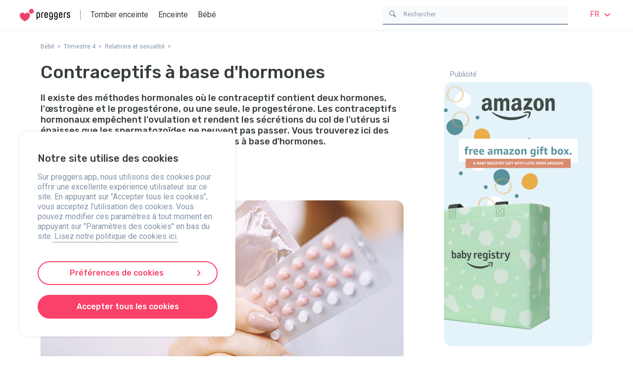

--- FILE ---
content_type: text/html; charset=utf-8
request_url: https://preggers.app/fr/bebe/sante-post-partum/relations-et-sexualite/contraceptifs-a-base-dhormones
body_size: 32173
content:
<!DOCTYPE html><html lang="fr" dir="ltr"><head><meta charSet="utf-8"/><meta name="viewport" content="initial-scale=1.0, width=device-width, viewport-fit=cover"/><title>Contraceptifs à base d&#x27;hormones | Preggers</title><meta name="robots" content="index,follow"/><meta name="googlebot" content="index,follow"/><meta name="description" content="Il existe des méthodes hormonales où le contraceptif contient deux hormones, l&#x27;œstrogène et le progestérone, ou une seule, le progestérone. Les contraceptifs hormonaux empêchent l&#x27;ovulation et rendent les sécrétions du col de l&#x27;utérus si épaisses que les spermatozoïdes ne peuvent pas passer. Vous trouverez ici des informations sur les différents contraceptifs à base d&#x27;hormones."/><link rel="alternate" hrefLang="x-default" href="https://preggers.app/en/first-year/postpartum-health/relationships-and-sex/contraception-containing-hormones"/><link rel="alternate" hrefLang="da" href="https://preggers.app/da/baby/postpartum-helse/relationer-og-sex/praeventionsmidler-med-hormoner"/><link rel="alternate" hrefLang="de" href="https://preggers.app/de/baby/postpartale-gesundheit/beziehung-und-sex/hormonelle-verhuetungsmittel"/><link rel="alternate" hrefLang="en" href="https://preggers.app/en/first-year/postpartum-health/relationships-and-sex/contraception-containing-hormones"/><link rel="alternate" hrefLang="en-US" href="https://preggers.app/en-US/first-year/postpartum-health/relationships-and-sex/contraception-containing-hormones"/><link rel="alternate" hrefLang="es" href="https://preggers.app/es/bebe/salud-durante-el-posparto/relaciones-y-sexo/metodos-anticonceptivos-hormonales"/><link rel="alternate" hrefLang="fi" href="https://preggers.app/fi/vauva/synnytyksen-jalkeinen-terveys/ihmissuhteet-ja-seksi/hormonaaliset-ehkaisyvalmisteet"/><link rel="alternate" hrefLang="nl" href="https://preggers.app/nl/baby/postpartumgezondheid/relaties-en-seks/hormonale-anticonceptie"/><link rel="alternate" hrefLang="no" href="https://preggers.app/no/baby/postpartum-helse/forhold-og-sex/prevensjonsmiddel-med-hormoner"/><link rel="alternate" hrefLang="pl" href="https://preggers.app/pl/niemowlak/polog-zdrowie/zwiazki-i-seks/hormonalne-srodki-antykoncepcyjne"/><link rel="alternate" hrefLang="ru" href="https://preggers.app/ru/mladenec/zdorove-materi-posle-rodov/otnosheniya-i-seks-posle-rodov/kontraceptivnye-sredstva-soderzhashie-gormony"/><link rel="alternate" hrefLang="sv" href="https://preggers.app/sv/bebis/postpartum-halsa/relationer-och-sex/preventivmedel-med-hormoner"/><link rel="alternate" hrefLang="uk" href="https://preggers.app/uk/nemovlya/zdorovya-materi-pislya-pologiv/vidnosini-ta-seks-pislya-pologiv/kontratseptyvni-zasoby-shcho-mistyat-hormony"/><link rel="alternate" hrefLang="zh" href="https://preggers.app/zh/ying-er/chn-hou-jian-kang/qin-mi-guan-xi-he-xing-hang-wei/han-ji-su-bi-yun-yao-ju"/><link rel="alternate" hrefLang="fr" href="https://preggers.app/fr/bebe/sante-post-partum/relations-et-sexualite/contraceptifs-a-base-dhormones"/><meta name="twitter:card" content="summary_large_image"/><meta name="twitter:site" content="@preggersapp"/><meta name="twitter:creator" content="@preggersapp"/><meta property="fb:app_id" content="1502735663181890"/><meta property="og:url" content="https://preggers.app/fr/bebe/sante-post-partum/relations-et-sexualite/contraceptifs-a-base-dhormones"/><meta property="og:title" content="Contraceptifs à base d&#x27;hormones | Preggers"/><meta property="og:description" content="Il existe des méthodes hormonales où le contraceptif contient deux hormones, l&#x27;œstrogène et le progestérone, ou une seule, le progestérone. Les contraceptifs hormonaux empêchent l&#x27;ovulation et rendent les sécrétions du col de l&#x27;utérus si épaisses que les spermatozoïdes ne peuvent pas passer. Vous trouverez ici des informations sur les différents contraceptifs à base d&#x27;hormones."/><meta property="og:image" content="https://firebasestorage.googleapis.com/v0/b/preggers-production.appspot.com/o/relations-et-sexualite-apres-laccouchement-contraceptifs-a-base-dhormones-1667502338357.jpeg?alt=media&amp;token=bd513fe2-dc4e-4b01-b574-b4bfc23a9435"/><meta property="og:site_name" content="Preggers"/><link rel="canonical" href="https://preggers.app/fr/bebe/sante-post-partum/relations-et-sexualite/contraceptifs-a-base-dhormones"/><meta name="twitter:image:alt" content="Contraceptifs à base d&#x27;hormones"/><meta property="og:type" content="article"/><meta property="article:published_time" content="2023-04-25T10:47:42.769Z"/><meta name="twitter:label1" content="Vérifié par:"/><meta name="twitter:data1" content="Jenny Jansson"/><meta name="twitter:label2" content="Temps de lecture estimé :"/><meta name="twitter:data2" content="6 minutes"/><meta property="article:modified_time" content="2025-11-18T14:24:03.730Z"/><script type="application/ld+json">{"@context":"https://schema.org","@type":"NewsArticle","mainEntityOfPage":{"@type":"WebPage","@id":"https://preggers.app/fr/bebe/sante-post-partum/relations-et-sexualite/contraceptifs-a-base-dhormones"},"headline":"Contraceptifs à base d'hormones","image":"https://firebasestorage.googleapis.com/v0/b/preggers-production.appspot.com/o/relations-et-sexualite-apres-laccouchement-contraceptifs-a-base-dhormones-1667502338357.jpeg?alt=media&token=bd513fe2-dc4e-4b01-b574-b4bfc23a9435","datePublished":"2023-04-25T10:47:42.769Z","dateModified":"2025-11-18T14:24:03.730Z","publisher":{"@type":"Organization","@id":"https://preggers.app/#publisher","name":"Preggers","logo":"https://preggers.app/images/Preggers_Logo.svg?hash=iaHn2H4oI_I9DZfAYgP_j"},"audience":"Parents","author":{"@type":"Organization","@id":"https://preggers.app/#publisher","name":"Preggers","logo":"https://preggers.app/images/Preggers_Logo.svg?hash=iaHn2H4oI_I9DZfAYgP_j"},"inLanguage":"fr","url":"https://preggers.app/fr/bebe/sante-post-partum/relations-et-sexualite/contraceptifs-a-base-dhormones","name":"Contraceptifs à base d'hormones","description":"Il existe des méthodes hormonales où le contraceptif contient deux hormones, l'œstrogène et le progestérone, ou une seule, le progestérone. Les contraceptifs hormonaux empêchent l'ovulation et rendent les sécrétions du col de l'utérus si épaisses que les spermatozoïdes ne peuvent pas passer. Vous trouverez ici des informations sur les différents contraceptifs à base d'hormones.","articleBody":"Implant\nUn implant sous la forme d'une petite tige de silicone qui sécrète de la progestérone dans tout le corps. Cette hormone inhibe l'ovulation et rend les sécrétions du col de l'utérus plus épaisses et les spermatozoïdes moins mobiles. L'implant est inséré et retiré par une sage-femme ou un gynécologue. Si vous souhaitez retrouver votre fertilité, l'implant est retiré par une autre petite intervention et l'effet disparaît rapidement. L'implant reste en place jusqu'à trois ans et peut être retiré à tout moment. Il peut être utilisé même si vous allaitez, dès six semaines après l'accouchement. \n+ Avantages\nPermet d'avoir des relations sexuelles sans le stress de tomber enceinte. Pour les femmes qui subissent les effets secondaires des œstrogènes, l'implant peut être une option. Certaines femmes constatent une diminution des saignements et une atténuation des douleurs menstruelles.\n- Inconvénients\nLes implants ne protègent pas contre le VIH/le sida ou les maladies vénériennes. Certaines femmes prennent du poids et peuvent ressentir des douleurs au niveau des seins et du ventre.\nInjection de progestérone\nL’injection de progestérone inhibe l'ovulation et épaissit les sécrétions du col de l'utérus, ce qui rend les spermatozoïdes moins mobiles. L'injection est faite par une sage-femme ou par un gynécologue. Une injection a un effet de trois mois, l'effet ne peut pas être supprimé une fois que vous avez reçu l'injection. Il est important que vous receviez l'injection suivante au bon moment afin qu'elle reste efficace.\n+ Avantages\nPermet d'avoir des relations sexuelles sans le stress de tomber enceinte. Pour certaines femmes, cela peut signifier des règles plus courtes et moins abondantes, voire l'absence totale de règles.\n- Inconvénients\nL'injection de progestérone ne protège pas contre le VIH/le sida ou les maladies vénériennes. Certaines femmes ressentent des maux de tête, des sautes d'humeur, des démangeaisons et des rougeurs de la peau à l'endroit où l'injection est faite. L'injection peut aussi provoquer des saignements irréguliers. Il faut parfois attendre jusqu'à un an pour retrouver sa fertilité. \n\nStérilet hormonal (DIU)\nUn petit insert souple, en forme de T, avec une capsule contenant de la progestérone. Est inséré et retiré par une sage-femme ou un gynécologue. La fertilité revient à la normale une fois le dispositif retiré. Il peut être utilisé même si vous allaitez. Le stérilet hormonal peut rester en place jusqu'à six ans et peut être retiré à tout moment.\n+ Avantages\nEfficace à 99,8 %. Ce dispositif permet d'avoir des rapports sexuels sans le stress de tomber enceinte. Pour les femmes qui subissent les effets secondaires des œstrogènes, le dispositif intra-utérin peut être une option, car il ne sécrète qu'une hormone gestagène dans l'utérus, qui agit principalement localement. Certaines femmes ont des règles plus courtes avec des saignements moins abondants ou moins fréquents.\n- Inconvénients\nLe dispositif intra-utérin ne protège pas contre le VIH/le sida ou les maladies vénériennes. Certaines femmes ont des maux de tête, des douleurs et de l'acné après l'insertion. Quelques femmes ont des saignements irréguliers, des crampes menstruelles et des pertes de sang pendant les six premiers mois.\nPilule contraceptive\nLa pilule contraceptive est un comprimé d'hormones qui se prend une fois par jour, à la même heure chaque jour. La pilule contraceptive modifie le cycle hormonal naturel et est disponible sous forme de pilule contraceptive combinée et de minipilule. Les pilules contraceptives combinées contiennent des œstrogènes et des progestatifs, qui inhibent l'ovulation. La minipilule ne contient que des progestérones. La pilule contraceptive ne doit pas être utilisée pendant les six premières semaines après l'accouchement en raison du risque accru de caillots sanguins. \n+ Avantages\nPermet d'avoir des relations sexuelles sans le stress de tomber enceinte. La plupart des femmes qui utilisent la pilule ont des règles plus régulières avec des saignements moins abondants et moins douloureux. Les minipilules ne contenant qu'une seule hormone, la progestérone, peuvent être une option appropriée pour celles qui sont affectées négativement par les œstrogènes.\n- Inconvénients\nLa pilule ne protège pas contre le VIH/le sida ou les maladies vénériennes. Certaines femmes peuvent avoir des nausées, une sensibilité des seins ou des maux de tête. \nAnneau vaginal\nL'anneau vaginal est fabriqué en plastique souple et flexible et libère la progestérone et l'œstrogène à faibles doses, qui se dispersent lentement dans le corps. L'anneau vaginal doit rester en place dans le vagin pendant trois semaines. Vous le retirez vous-même au cours de la quatrième semaine, puis vous en insérez un nouveau pour commencer un nouveau cycle de quatre semaines. L'anneau vaginal ne doit pas être utilisé pendant les six premières semaines après votre accouchement en raison du risque accru de caillots sanguins. \n+ Avantages\nPermet d'avoir des relations sexuelles sans le stress de tomber enceinte. Si l'anneau vaginal est utilisé exactement de la bonne manière, le risque de grossesse n'est que de 1 %. Pour certaines femmes, l'anneau vaginal fait disparaître complètement les règles.\n\n- Inconvénients\nL'anneau contraceptif ne protège pas contre le VIH/le sida ou les maladies vénériennes. Il est nécessaire que vous surveilliez de près le nombre de semaines pendant lesquelles vous l'avez utilisé. Certaines femmes présentent des pertes vaginales, une gêne, des maux de tête, des sautes d'humeur, une prise de poids et des règles irrégulières. \nPatch contraceptif\nLe patch contraceptif libère en continu des œstrogènes et de la progestérone dans tout le corps. Le patch doit être changé une fois par semaine pour être pleinement efficace. Il sécrète à la fois de la progestérone et des œstrogènes, qui pénètrent dans la circulation sanguine par la peau. Les hormones inhibent l'ovulation et épaississent les sécrétions du col de l'utérus, rendant les spermatozoïdes moins mobiles. Le patch doit rester en place pendant une semaine, puis être remplacé par un nouveau. Les patchs ne doivent pas être utilisés pendant les six premières semaines suivant l'accouchement en raison du risque accru de caillots sanguins. \n+ Avantages\nFacile à utiliser car vous le manipulez vous-même. Cette méthode vous permet d'avoir des relations sexuelles sans le stress de tomber enceinte. Pour certaines femmes, le patch permet d'avoir des règles plus régulières et des saignements moins abondants.\n- Inconvénients\nLe patch ne protège pas contre le VIH/le sida ou les maladies vénériennes. Le patch est visible. Il peut se détacher, ce qui dans ce cas affecte son efficacité. Certaines femmes ressentent des maux de tête, des sautes d'humeur, des démangeaisons et développent des rougeurs à l'endroit où le patch est placé. Le patch peut également provoquer des saignements menstruels irréguliers. ","articleSection":"Bébé"}</script><script type="application/ld+json">{"@context":"https://schema.org","@type":"BreadcrumbList","itemListElement":[{"@type":"ListItem","position":1,"name":"Bébé","item":"https://preggers.app/fr/bebe"},{"@type":"ListItem","position":2,"name":"Trimestre 4","item":"https://preggers.app/fr/bebe/sante-post-partum"},{"@type":"ListItem","position":3,"name":"Relations et sexualité","item":"https://preggers.app/fr/bebe/sante-post-partum/relations-et-sexualite"}]}</script><link rel="preload" as="image" href="https://content.preggers.app/article-contributors/thumbnails/JennyJ-80390_240x10000.webp"/><link rel="preload" as="image" href="https://firebasestorage.googleapis.com/v0/b/preggers-production.appspot.com/o/relations-et-sexualite-apres-laccouchement-contraceptifs-a-base-dhormones-1667502338357.jpeg?alt=media&amp;token=bd513fe2-dc4e-4b01-b574-b4bfc23a9435"/><meta name="next-head-count" content="43"/><script>
            (function(w,d,s,l,i){w[l]=w[l]||[];w[l].push({'gtm.start':
            new Date().getTime(),event:'gtm.js'});var f=d.getElementsByTagName(s)[0],
            j=d.createElement(s),dl=l!='dataLayer'?'&l='+l:'';j.async=true;j.src=
            'https://www.googletagmanager.com/gtm.js?id='+i+dl;f.parentNode.insertBefore(j,f);
            })(window,document,'script','dataLayer','GTM-MQFFWWV');</script><link rel="icon" href="https://preggers.app/favicon.ico" sizes="any"/><link rel="icon" href="https://preggers.app/favicon.svg" type="image/svg+xml"/><link rel="apple-touch-icon" href="/images/app_icon.jpg?hash=iaHn2H4oI_I9DZfAYgP_j"/><link rel="android-touch-icon" href="/images/ic_launcher_round.webp?hash=iaHn2H4oI_I9DZfAYgP_j"/><link rel="preconnect" href="https://fonts.googleapis.com"/><link rel="preconnect" href="https://fonts.gstatic.com" crossorigin="anonymous"/><link rel="preconnect" href="https://fonts.gstatic.com" crossorigin /><link rel="preload" href="/_next/static/css/9e8237e8be56c3d5.css" as="style"/><link rel="stylesheet" href="/_next/static/css/9e8237e8be56c3d5.css" data-n-g=""/><link rel="preload" href="/_next/static/css/05e5ce0c57a1392f.css" as="style"/><link rel="stylesheet" href="/_next/static/css/05e5ce0c57a1392f.css"/><link rel="preload" href="/_next/static/css/2031c03e171c1b73.css" as="style"/><link rel="stylesheet" href="/_next/static/css/2031c03e171c1b73.css"/><noscript data-n-css=""></noscript><script defer="" nomodule="" src="/_next/static/chunks/polyfills-c67a75d1b6f99dc8.js"></script><script defer="" src="/_next/static/chunks/580.fe37e9a551a6327b.js"></script><script defer="" src="/_next/static/chunks/190.ffdb45ca9ef66025.js"></script><script defer="" src="/_next/static/chunks/305.6b08117f147b8d7e.js"></script><script defer="" src="/_next/static/chunks/880.531effafe106ace6.js"></script><script defer="" src="/_next/static/chunks/57.802d24943614da2e.js"></script><script defer="" src="/_next/static/chunks/668.be71f7df923d81af.js"></script><script defer="" src="/_next/static/chunks/32.fb4d9a8a27aa8f6d.js"></script><script src="/_next/static/chunks/webpack-1063ed5d3c9ad10b.js" defer=""></script><script src="/_next/static/chunks/framework-33bd0612d679bb31.js" defer=""></script><script src="/_next/static/chunks/main-38d3c60b4cd5625a.js" defer=""></script><script src="/_next/static/chunks/pages/_app-30dea09a41f957af.js" defer=""></script><script src="/_next/static/chunks/pages/%5B...slugs%5D-72526d809f02f56a.js" defer=""></script><script src="/_next/static/iaHn2H4oI_I9DZfAYgP_j/_buildManifest.js" defer=""></script><script src="/_next/static/iaHn2H4oI_I9DZfAYgP_j/_ssgManifest.js" defer=""></script><style data-href="https://fonts.googleapis.com/css2?family=Rubik:wght@500&display=swap">@font-face{font-family:'Rubik';font-style:normal;font-weight:500;font-display:swap;src:url(https://fonts.gstatic.com/l/font?kit=iJWZBXyIfDnIV5PNhY1KTN7Z-Yh-NYi1Uw&skey=cee854e66788286d&v=v31) format('woff')}@font-face{font-family:'Rubik';font-style:normal;font-weight:500;font-display:swap;src:url(https://fonts.gstatic.com/l/font?kit=iJWZBXyIfDnIV5PNhY1KTN7Z-Yh-NYiFUkUzdYPFkZVOA6w&skey=cee854e66788286d&v=v31) format('woff');unicode-range:U+0600-06FF,U+0750-077F,U+0870-088E,U+0890-0891,U+0897-08E1,U+08E3-08FF,U+200C-200E,U+2010-2011,U+204F,U+2E41,U+FB50-FDFF,U+FE70-FE74,U+FE76-FEFC,U+102E0-102FB,U+10E60-10E7E,U+10EC2-10EC4,U+10EFC-10EFF,U+1EE00-1EE03,U+1EE05-1EE1F,U+1EE21-1EE22,U+1EE24,U+1EE27,U+1EE29-1EE32,U+1EE34-1EE37,U+1EE39,U+1EE3B,U+1EE42,U+1EE47,U+1EE49,U+1EE4B,U+1EE4D-1EE4F,U+1EE51-1EE52,U+1EE54,U+1EE57,U+1EE59,U+1EE5B,U+1EE5D,U+1EE5F,U+1EE61-1EE62,U+1EE64,U+1EE67-1EE6A,U+1EE6C-1EE72,U+1EE74-1EE77,U+1EE79-1EE7C,U+1EE7E,U+1EE80-1EE89,U+1EE8B-1EE9B,U+1EEA1-1EEA3,U+1EEA5-1EEA9,U+1EEAB-1EEBB,U+1EEF0-1EEF1}@font-face{font-family:'Rubik';font-style:normal;font-weight:500;font-display:swap;src:url(https://fonts.gstatic.com/l/font?kit=iJWZBXyIfDnIV5PNhY1KTN7Z-Yh-NYiFWkUzdYPFkZVOA6w&skey=cee854e66788286d&v=v31) format('woff');unicode-range:U+0460-052F,U+1C80-1C8A,U+20B4,U+2DE0-2DFF,U+A640-A69F,U+FE2E-FE2F}@font-face{font-family:'Rubik';font-style:normal;font-weight:500;font-display:swap;src:url(https://fonts.gstatic.com/l/font?kit=iJWZBXyIfDnIV5PNhY1KTN7Z-Yh-NYiFU0UzdYPFkZVOA6w&skey=cee854e66788286d&v=v31) format('woff');unicode-range:U+0301,U+0400-045F,U+0490-0491,U+04B0-04B1,U+2116}@font-face{font-family:'Rubik';font-style:normal;font-weight:500;font-display:swap;src:url(https://fonts.gstatic.com/l/font?kit=iJWZBXyIfDnIV5PNhY1KTN7Z-Yh-NYiFVUUzdYPFkZVOA6w&skey=cee854e66788286d&v=v31) format('woff');unicode-range:U+0307-0308,U+0590-05FF,U+200C-2010,U+20AA,U+25CC,U+FB1D-FB4F}@font-face{font-family:'Rubik';font-style:normal;font-weight:500;font-display:swap;src:url(https://fonts.gstatic.com/l/font?kit=iJWZBXyIfDnIV5PNhY1KTN7Z-Yh-NYiFWUUzdYPFkZVOA6w&skey=cee854e66788286d&v=v31) format('woff');unicode-range:U+0100-02BA,U+02BD-02C5,U+02C7-02CC,U+02CE-02D7,U+02DD-02FF,U+0304,U+0308,U+0329,U+1D00-1DBF,U+1E00-1E9F,U+1EF2-1EFF,U+2020,U+20A0-20AB,U+20AD-20C0,U+2113,U+2C60-2C7F,U+A720-A7FF}@font-face{font-family:'Rubik';font-style:normal;font-weight:500;font-display:swap;src:url(https://fonts.gstatic.com/l/font?kit=iJWZBXyIfDnIV5PNhY1KTN7Z-Yh-NYiFV0UzdYPFkZVO&skey=cee854e66788286d&v=v31) format('woff');unicode-range:U+0000-00FF,U+0131,U+0152-0153,U+02BB-02BC,U+02C6,U+02DA,U+02DC,U+0304,U+0308,U+0329,U+2000-206F,U+20AC,U+2122,U+2191,U+2193,U+2212,U+2215,U+FEFF,U+FFFD}</style><style data-href="https://fonts.googleapis.com/css2?family=Roboto:wght@400&display=swap">@font-face{font-family:'Roboto';font-style:normal;font-weight:400;font-stretch:normal;font-display:swap;src:url(https://fonts.gstatic.com/l/font?kit=KFOMCnqEu92Fr1ME7kSn66aGLdTylUAMQXC89YmC2DPNWubEbWmQ&skey=a0a0114a1dcab3ac&v=v50) format('woff')}@font-face{font-family:'Roboto';font-style:normal;font-weight:400;font-stretch:100%;font-display:swap;src:url(https://fonts.gstatic.com/l/font?kit=KFOMCnqEu92Fr1ME7kSn66aGLdTylUAMQXC89YmC2DPNWubEbVmZiAz0klQmz24O0g&skey=a0a0114a1dcab3ac&v=v50) format('woff');unicode-range:U+0460-052F,U+1C80-1C8A,U+20B4,U+2DE0-2DFF,U+A640-A69F,U+FE2E-FE2F}@font-face{font-family:'Roboto';font-style:normal;font-weight:400;font-stretch:100%;font-display:swap;src:url(https://fonts.gstatic.com/l/font?kit=KFOMCnqEu92Fr1ME7kSn66aGLdTylUAMQXC89YmC2DPNWubEbVmQiAz0klQmz24O0g&skey=a0a0114a1dcab3ac&v=v50) format('woff');unicode-range:U+0301,U+0400-045F,U+0490-0491,U+04B0-04B1,U+2116}@font-face{font-family:'Roboto';font-style:normal;font-weight:400;font-stretch:100%;font-display:swap;src:url(https://fonts.gstatic.com/l/font?kit=KFOMCnqEu92Fr1ME7kSn66aGLdTylUAMQXC89YmC2DPNWubEbVmYiAz0klQmz24O0g&skey=a0a0114a1dcab3ac&v=v50) format('woff');unicode-range:U+1F00-1FFF}@font-face{font-family:'Roboto';font-style:normal;font-weight:400;font-stretch:100%;font-display:swap;src:url(https://fonts.gstatic.com/l/font?kit=KFOMCnqEu92Fr1ME7kSn66aGLdTylUAMQXC89YmC2DPNWubEbVmXiAz0klQmz24O0g&skey=a0a0114a1dcab3ac&v=v50) format('woff');unicode-range:U+0370-0377,U+037A-037F,U+0384-038A,U+038C,U+038E-03A1,U+03A3-03FF}@font-face{font-family:'Roboto';font-style:normal;font-weight:400;font-stretch:100%;font-display:swap;src:url(https://fonts.gstatic.com/l/font?kit=KFOMCnqEu92Fr1ME7kSn66aGLdTylUAMQXC89YmC2DPNWubEbVnoiAz0klQmz24O0g&skey=a0a0114a1dcab3ac&v=v50) format('woff');unicode-range:U+0302-0303,U+0305,U+0307-0308,U+0310,U+0312,U+0315,U+031A,U+0326-0327,U+032C,U+032F-0330,U+0332-0333,U+0338,U+033A,U+0346,U+034D,U+0391-03A1,U+03A3-03A9,U+03B1-03C9,U+03D1,U+03D5-03D6,U+03F0-03F1,U+03F4-03F5,U+2016-2017,U+2034-2038,U+203C,U+2040,U+2043,U+2047,U+2050,U+2057,U+205F,U+2070-2071,U+2074-208E,U+2090-209C,U+20D0-20DC,U+20E1,U+20E5-20EF,U+2100-2112,U+2114-2115,U+2117-2121,U+2123-214F,U+2190,U+2192,U+2194-21AE,U+21B0-21E5,U+21F1-21F2,U+21F4-2211,U+2213-2214,U+2216-22FF,U+2308-230B,U+2310,U+2319,U+231C-2321,U+2336-237A,U+237C,U+2395,U+239B-23B7,U+23D0,U+23DC-23E1,U+2474-2475,U+25AF,U+25B3,U+25B7,U+25BD,U+25C1,U+25CA,U+25CC,U+25FB,U+266D-266F,U+27C0-27FF,U+2900-2AFF,U+2B0E-2B11,U+2B30-2B4C,U+2BFE,U+3030,U+FF5B,U+FF5D,U+1D400-1D7FF,U+1EE00-1EEFF}@font-face{font-family:'Roboto';font-style:normal;font-weight:400;font-stretch:100%;font-display:swap;src:url(https://fonts.gstatic.com/l/font?kit=KFOMCnqEu92Fr1ME7kSn66aGLdTylUAMQXC89YmC2DPNWubEbVn6iAz0klQmz24O0g&skey=a0a0114a1dcab3ac&v=v50) format('woff');unicode-range:U+0001-000C,U+000E-001F,U+007F-009F,U+20DD-20E0,U+20E2-20E4,U+2150-218F,U+2190,U+2192,U+2194-2199,U+21AF,U+21E6-21F0,U+21F3,U+2218-2219,U+2299,U+22C4-22C6,U+2300-243F,U+2440-244A,U+2460-24FF,U+25A0-27BF,U+2800-28FF,U+2921-2922,U+2981,U+29BF,U+29EB,U+2B00-2BFF,U+4DC0-4DFF,U+FFF9-FFFB,U+10140-1018E,U+10190-1019C,U+101A0,U+101D0-101FD,U+102E0-102FB,U+10E60-10E7E,U+1D2C0-1D2D3,U+1D2E0-1D37F,U+1F000-1F0FF,U+1F100-1F1AD,U+1F1E6-1F1FF,U+1F30D-1F30F,U+1F315,U+1F31C,U+1F31E,U+1F320-1F32C,U+1F336,U+1F378,U+1F37D,U+1F382,U+1F393-1F39F,U+1F3A7-1F3A8,U+1F3AC-1F3AF,U+1F3C2,U+1F3C4-1F3C6,U+1F3CA-1F3CE,U+1F3D4-1F3E0,U+1F3ED,U+1F3F1-1F3F3,U+1F3F5-1F3F7,U+1F408,U+1F415,U+1F41F,U+1F426,U+1F43F,U+1F441-1F442,U+1F444,U+1F446-1F449,U+1F44C-1F44E,U+1F453,U+1F46A,U+1F47D,U+1F4A3,U+1F4B0,U+1F4B3,U+1F4B9,U+1F4BB,U+1F4BF,U+1F4C8-1F4CB,U+1F4D6,U+1F4DA,U+1F4DF,U+1F4E3-1F4E6,U+1F4EA-1F4ED,U+1F4F7,U+1F4F9-1F4FB,U+1F4FD-1F4FE,U+1F503,U+1F507-1F50B,U+1F50D,U+1F512-1F513,U+1F53E-1F54A,U+1F54F-1F5FA,U+1F610,U+1F650-1F67F,U+1F687,U+1F68D,U+1F691,U+1F694,U+1F698,U+1F6AD,U+1F6B2,U+1F6B9-1F6BA,U+1F6BC,U+1F6C6-1F6CF,U+1F6D3-1F6D7,U+1F6E0-1F6EA,U+1F6F0-1F6F3,U+1F6F7-1F6FC,U+1F700-1F7FF,U+1F800-1F80B,U+1F810-1F847,U+1F850-1F859,U+1F860-1F887,U+1F890-1F8AD,U+1F8B0-1F8BB,U+1F8C0-1F8C1,U+1F900-1F90B,U+1F93B,U+1F946,U+1F984,U+1F996,U+1F9E9,U+1FA00-1FA6F,U+1FA70-1FA7C,U+1FA80-1FA89,U+1FA8F-1FAC6,U+1FACE-1FADC,U+1FADF-1FAE9,U+1FAF0-1FAF8,U+1FB00-1FBFF}@font-face{font-family:'Roboto';font-style:normal;font-weight:400;font-stretch:100%;font-display:swap;src:url(https://fonts.gstatic.com/l/font?kit=KFOMCnqEu92Fr1ME7kSn66aGLdTylUAMQXC89YmC2DPNWubEbVmbiAz0klQmz24O0g&skey=a0a0114a1dcab3ac&v=v50) format('woff');unicode-range:U+0102-0103,U+0110-0111,U+0128-0129,U+0168-0169,U+01A0-01A1,U+01AF-01B0,U+0300-0301,U+0303-0304,U+0308-0309,U+0323,U+0329,U+1EA0-1EF9,U+20AB}@font-face{font-family:'Roboto';font-style:normal;font-weight:400;font-stretch:100%;font-display:swap;src:url(https://fonts.gstatic.com/l/font?kit=KFOMCnqEu92Fr1ME7kSn66aGLdTylUAMQXC89YmC2DPNWubEbVmaiAz0klQmz24O0g&skey=a0a0114a1dcab3ac&v=v50) format('woff');unicode-range:U+0100-02BA,U+02BD-02C5,U+02C7-02CC,U+02CE-02D7,U+02DD-02FF,U+0304,U+0308,U+0329,U+1D00-1DBF,U+1E00-1E9F,U+1EF2-1EFF,U+2020,U+20A0-20AB,U+20AD-20C0,U+2113,U+2C60-2C7F,U+A720-A7FF}@font-face{font-family:'Roboto';font-style:normal;font-weight:400;font-stretch:100%;font-display:swap;src:url(https://fonts.gstatic.com/l/font?kit=KFOMCnqEu92Fr1ME7kSn66aGLdTylUAMQXC89YmC2DPNWubEbVmUiAz0klQmz24&skey=a0a0114a1dcab3ac&v=v50) format('woff');unicode-range:U+0000-00FF,U+0131,U+0152-0153,U+02BB-02BC,U+02C6,U+02DA,U+02DC,U+0304,U+0308,U+0329,U+2000-206F,U+20AC,U+2122,U+2191,U+2193,U+2212,U+2215,U+FEFF,U+FFFD}</style></head><body><noscript><iframe title="GTM" src="https://www.googletagmanager.com/ns.html?id=GTM-MQFFWWV" height="0" width="0" style="display:none;visibility:hidden"></iframe></noscript><div id="__next"><div class="style_container___r6_t "><div class="style_content__ujy_l"><button class="style_base__483Et style_closeButton__6PIpE"><svg width="22" height="21" viewBox="0 0 22 21" fill="none" xmlns="http://www.w3.org/2000/svg"><line x1="2.70711" y1="1.29289" x2="20.7782" y2="19.3639" stroke="#373d3f" stroke-width="3"></line><line x1="1.29289" y1="19.2929" x2="19.3639" y2="1.22184" stroke="#373d3f" stroke-width="3"></line></svg></button><div class="style_wrapper__vKQ6j"><h3 class="style_title__ktqv1">Preggers | Grossesse et Bébé</h3><div class="style_rating__ji7mJ"></div></div><a class="style_base__x58Q0 style_large__YH4Cg style_Fill__wd1bE style_base__x58Q0 style_openAppButton__QMHDP" target="_blank" href="" rel="noreferrer nofollow">Ouvrir</a></div></div><header class="style_base__T2fTw"><div class="style_container__R5y_z"><a href="/fr"><svg version="1.1" xmlns="http://www.w3.org/2000/svg" x="0" y="0" width="102" height="25" viewBox="0 0 387.98 94.91"><path fill="#010101" d="M155.27 56.22c0 8.88-5.04 13.2-11.68 13.2-3.68 0-6.72-1.28-8.72-4.08v14.48c0 1.44-.8 2.24-2.32 2.24h-2.16c-1.52 0-2.32-.8-2.32-2.24v-40.4c0-9.44 5.84-13.92 13.6-13.92s13.6 4.48 13.6 13.92v16.8zm-6.8-16.4c0-6-3.04-8-6.8-8s-6.8 2-6.8 8V55.1c0 6 3.04 8 6.8 8s6.8-2 6.8-8V39.82zM172.15 38.38V66.3c0 1.44-.8 2.24-2.32 2.24h-2.24c-1.52 0-2.24-.8-2.24-2.24V37.82c0-8.72 4.48-11.84 12.08-11.84 1.2 0 2.4 0 3.92.32 1.2.24 2 .8 2 2.32v1.76c0 1.52-.8 2.48-2.32 2.24-.96-.16-1.84-.32-2.64-.32-4.24 0-6.24 1.44-6.24 6.08zM211.27 54.94h2.48c1.52 0 2.32.72 2.32 2.24 0 7.36-5.36 12.24-13.2 12.24-7.76 0-13.6-4.64-13.6-13.92V39.42c0-9.28 5.84-13.92 13.6-13.92s13.6 4.64 13.6 13.92v7.44c0 1.52-.8 2.24-2.32 2.24h-18.08v6c0 6 3.04 8 6.8 8s6.4-2.4 6.4-6.16c0-1.28.72-2 2-2zm-15.2-11.76h13.6v-3.36c0-6-3.04-8-6.8-8s-6.8 2-6.8 8v3.36zM246.95 61.42c-2 2.72-5.12 4-8.72 4-6.64 0-11.68-4.24-11.68-13.2v-12.8c0-9.28 5.84-13.92 13.6-13.92s13.6 4.64 13.6 13.92v29.92c0 9.28-5.84 13.6-13.6 13.6-8.16 0-13.2-4.96-13.2-11.36 0-1.52.8-2.24 2.32-2.24h2.48c1.28 0 2 .72 2 2 0 3.2 2.32 5.52 6.4 5.52 3.76 0 6.8-1.6 6.8-7.6v-7.84zm0-21.6c0-6-3.04-8-6.8-8s-6.8 2-6.8 8V51.1c0 6 3.04 8 6.8 8s6.8-2 6.8-8V39.82zM284.22 61.42c-2 2.72-5.12 4-8.72 4-6.64 0-11.68-4.24-11.68-13.2v-12.8c0-9.28 5.84-13.92 13.6-13.92s13.6 4.64 13.6 13.92v29.92c0 9.28-5.84 13.6-13.6 13.6-8.16 0-13.2-4.96-13.2-11.36 0-1.52.8-2.24 2.32-2.24h2.48c1.28 0 2 .72 2 2 0 3.2 2.32 5.52 6.4 5.52 3.76 0 6.8-1.6 6.8-7.6v-7.84zm0-21.6c0-6-3.04-8-6.8-8s-6.8 2-6.8 8V51.1c0 6 3.04 8 6.8 8s6.8-2 6.8-8V39.82zM323.1 54.94h2.48c1.52 0 2.32.72 2.32 2.24 0 7.36-5.36 12.24-13.2 12.24-7.76 0-13.6-4.64-13.6-13.92V39.42c0-9.28 5.84-13.92 13.6-13.92s13.6 4.64 13.6 13.92v7.44c0 1.52-.8 2.24-2.32 2.24H307.9v6c0 6 3.04 8 6.8 8s6.4-2.4 6.4-6.16c0-1.28.72-2 2-2zm-15.2-11.76h13.6v-3.36c0-6-3.04-8-6.8-8s-6.8 2-6.8 8v3.36zM345.18 38.38V66.3c0 1.44-.8 2.24-2.32 2.24h-2.24c-1.52 0-2.24-.8-2.24-2.24V37.82c0-8.72 4.48-11.84 12.08-11.84 1.2 0 2.4 0 3.92.32 1.2.24 2 .8 2 2.32v1.76c0 1.52-.8 2.48-2.32 2.24-.96-.16-1.84-.32-2.64-.32-4.24 0-6.24 1.44-6.24 6.08zM380.62 37.02c0-3.44-2.48-5.2-6-5.2-3.44 0-5.92 1.76-5.92 5.44v.16c0 9.36 19.28 4.72 19.28 20.4 0 7.44-5.6 11.6-13.28 11.6s-13.12-4.64-13.12-11.2v-.4c0-1.52.72-2.24 2.24-2.24h2.48c1.36 0 2 .72 2 2 0 3.84 2.8 5.52 6.4 5.52 3.68 0 6.48-1.52 6.48-5.52v-.16c0-9.36-19.28-4.56-19.28-20.16 0-7.44 5.36-11.76 12.72-11.76 7.52 0 12.8 4.72 12.8 11.2v.08c0 1.52-.8 2.32-2.32 2.32h-2.48c-1.28 0-2-.72-2-2v-.08z"></path><g fill="#ef416b"><path d="M73.97 36.25c-11.69-15.1-34.69-6.19-34.69 9.14 0-15.33-23.01-24.24-34.7-9.14-12.08 15.61-.17 42.95 34.7 58.66C74.14 79.2 86.05 51.86 73.97 36.25z"></path><path d="M89.72 36.37c10.04 0 18.18-8.14 18.18-18.18C107.91 8.14 99.77 0 89.72 0S71.54 8.14 71.54 18.18c0 10.05 8.14 18.19 18.18 18.19z" fill-rule="evenodd" clip-rule="evenodd"></path></g></svg></a><span class="style_divider__dG9YG"></span><div class="style_container__KBUSQ"><nav class="style_nav__b1i7X"><ul class="style_menu__wx82v"><li class="style_listItem__Lz1Kh"><a title="En savoir plus sur : Tomber enceinte" class="style_link__NMT6L" href="/fr/tomber-enceinte">Tomber enceinte</a><section class="style_submenu__BNYDT "><div class="style_navigationContainer__EO_vN"><h2 class="style_title__sa1k9">Tomber enceinte</h2><ul class="style_navigationList__x6qhP"><li class="style_navigationListItem__ScZ7L"><a title="En savoir plus sur : Ovulation" class="style_navigationLink__muLCd" href="/fr/tomber-enceinte/ovulation">Ovulation</a></li><li class="style_navigationListItem__ScZ7L"><a title="En savoir plus sur : Fertilité" class="style_navigationLink__muLCd" href="/fr/tomber-enceinte/fertilite">Fertilité</a></li><li class="style_navigationListItem__ScZ7L"><a title="En savoir plus sur : Tomber enceinte" class="style_navigationLink__muLCd" href="/fr/tomber-enceinte/tomber-enceinte">Tomber enceinte</a></li><li class="style_navigationListItem__ScZ7L"><a title="En savoir plus sur : Alimentation pour vous qui voulez tomber enceinte" class="style_navigationLink__muLCd" href="/fr/tomber-enceinte/alimentation">Alimentation</a></li></ul></div><div class="style_downloadAppContainer__0ReSo"><section class="style_base__JcaJv"><div class="style_imageWrapper__ZpabO"><picture><span style="box-sizing:border-box;display:inline-block;overflow:hidden;width:277px;height:350px;background:none;opacity:1;border:0;margin:0;padding:0;position:relative"><img src="[data-uri]" decoding="async" data-nimg="fixed" style="position:absolute;top:0;left:0;bottom:0;right:0;box-sizing:border-box;padding:0;border:none;margin:auto;display:block;width:0;height:0;min-width:100%;max-width:100%;min-height:100%;max-height:100%;background-size:cover;background-position:0% 0%;filter:blur(20px);background-image:url(&quot;[data-uri]&quot;)"/><noscript><img src="/_next/static/media/fr.1148a821.webp" decoding="async" data-nimg="fixed" style="position:absolute;top:0;left:0;bottom:0;right:0;box-sizing:border-box;padding:0;border:none;margin:auto;display:block;width:0;height:0;min-width:100%;max-width:100%;min-height:100%;max-height:100%" loading="lazy"/></noscript></span></picture></div><div class="style_textWrapper__iUKmP"><h2>Suivi de votre grossesse</h2><p>Une appli qui vous aide à suivre votre grossesse et les premières années de votre enfant.</p><ul class="style_list__KurKV "><li><a href="https://onelink.preggers.app/29o2/websiteButton" target="_blank" rel="noreferrer nofollow"><span style="box-sizing:border-box;display:inline-block;overflow:hidden;width:120px;height:40px;background:none;opacity:1;border:0;margin:0;padding:0;position:relative"><img alt="Télécharger" src="[data-uri]" decoding="async" data-nimg="fixed" style="position:absolute;top:0;left:0;bottom:0;right:0;box-sizing:border-box;padding:0;border:none;margin:auto;display:block;width:0;height:0;min-width:100%;max-width:100%;min-height:100%;max-height:100%"/><noscript><img alt="Télécharger" src="/_next/static/media/fr.58695431.svg" decoding="async" data-nimg="fixed" style="position:absolute;top:0;left:0;bottom:0;right:0;box-sizing:border-box;padding:0;border:none;margin:auto;display:block;width:0;height:0;min-width:100%;max-width:100%;min-height:100%;max-height:100%" loading="lazy"/></noscript></span></a></li><li><a href="https://onelink.preggers.app/wAf1/websiteButton" target="_blank" rel="noreferrer nofollow"><span style="box-sizing:border-box;display:inline-block;overflow:hidden;width:135px;height:40px;background:none;opacity:1;border:0;margin:0;padding:0;position:relative"><img alt="Télécharger" src="[data-uri]" decoding="async" data-nimg="fixed" style="position:absolute;top:0;left:0;bottom:0;right:0;box-sizing:border-box;padding:0;border:none;margin:auto;display:block;width:0;height:0;min-width:100%;max-width:100%;min-height:100%;max-height:100%"/><noscript><img alt="Télécharger" src="/_next/static/media/fr.3fece88c.svg" decoding="async" data-nimg="fixed" style="position:absolute;top:0;left:0;bottom:0;right:0;box-sizing:border-box;padding:0;border:none;margin:auto;display:block;width:0;height:0;min-width:100%;max-width:100%;min-height:100%;max-height:100%" loading="lazy"/></noscript></span></a></li><li><a href="https://onelink.preggers.app/BWAh/websiteButton" target="_blank" rel="noreferrer nofollow"><span style="box-sizing:border-box;display:inline-block;overflow:hidden;width:125px;height:40px;background:none;opacity:1;border:0;margin:0;padding:0;position:relative"><img alt="Télécharger" src="[data-uri]" decoding="async" data-nimg="fixed" style="position:absolute;top:0;left:0;bottom:0;right:0;box-sizing:border-box;padding:0;border:none;margin:auto;display:block;width:0;height:0;min-width:100%;max-width:100%;min-height:100%;max-height:100%"/><noscript><img alt="Télécharger" src="/_next/static/media/fr.e029eeb0.svg" decoding="async" data-nimg="fixed" style="position:absolute;top:0;left:0;bottom:0;right:0;box-sizing:border-box;padding:0;border:none;margin:auto;display:block;width:0;height:0;min-width:100%;max-width:100%;min-height:100%;max-height:100%" loading="lazy"/></noscript></span></a></li></ul></div></section></div></section></li><li class="style_listItem__Lz1Kh"><a title="En savoir plus sur : Enceinte – Votre guide semaine par semaine de la grossesse" class="style_link__NMT6L" href="/fr/grossesse">Enceinte</a><section class="style_submenu__BNYDT "><div class="style_navigationContainer__EO_vN"><h2 class="style_title__sa1k9">Enceinte</h2><ul class="style_navigationList__x6qhP"><li class="style_navigationListItem__ScZ7L"><a title="En savoir plus sur : Grossesse semaine par semaine" class="style_navigationLink__muLCd" href="/fr/grossesse/semaine-par-semaine">Semaine par semaine</a></li><li class="style_navigationListItem__ScZ7L"><a title="En savoir plus sur : Enceinte de jumeaux" class="style_navigationLink__muLCd" href="/fr/grossesse/grossesse-gemellaire">Grossesse gémellaire</a></li><li class="style_navigationListItem__ScZ7L"><a title="En savoir plus sur : Conseils et guides pour la grossesse" class="style_navigationLink__muLCd" href="/fr/grossesse/conseils-et-guides-pour-la-grossesse">Conseils et guides pour la grossesse</a></li><li class="style_navigationListItem__ScZ7L"><a title="En savoir plus sur : Entraînement et santé pendant la grossesse" class="style_navigationLink__muLCd" href="/fr/grossesse/entrainement-et-sante-grossesse">Entraînement &amp; santé grossesse</a></li><li class="style_navigationListItem__ScZ7L"><a title="En savoir plus sur : Maux de grossesse" class="style_navigationLink__muLCd" href="/fr/grossesse/maux-de-grossesse">Maux de grossesse</a></li><li class="style_navigationListItem__ScZ7L"><a title="En savoir plus sur : À propos de l&#x27;accouchement" class="style_navigationLink__muLCd" href="/fr/grossesse/accouchement">Accouchement</a></li><li class="style_navigationListItem__ScZ7L"><a title="En savoir plus sur : Relations et sexualité pendant la grossesse" class="style_navigationLink__muLCd" href="/fr/grossesse/relations-et-sexualite">Relations et sexualité</a></li><li class="style_navigationListItem__ScZ7L"><a title="En savoir plus sur : Père ou coparent" class="style_navigationLink__muLCd" href="/fr/grossesse/pere-ou-coparent">Père ou coparent</a></li><li class="style_navigationListItem__ScZ7L"><a title="En savoir plus sur : Interruption de grossesse" class="style_navigationLink__muLCd" href="/fr/grossesse/interruption-de-grossesse">Interruption de grossesse</a></li><li class="style_navigationListItem__ScZ7L"><a title="En savoir plus sur : Prénoms de bébé populaires en 2025" class="style_navigationLink__muLCd" href="/fr/grossesse/prenom-du-bebe">Prénom du bébé</a></li></ul></div><div class="style_downloadAppContainer__0ReSo"><section class="style_base__JcaJv"><div class="style_imageWrapper__ZpabO"><picture><span style="box-sizing:border-box;display:inline-block;overflow:hidden;width:277px;height:350px;background:none;opacity:1;border:0;margin:0;padding:0;position:relative"><img src="[data-uri]" decoding="async" data-nimg="fixed" style="position:absolute;top:0;left:0;bottom:0;right:0;box-sizing:border-box;padding:0;border:none;margin:auto;display:block;width:0;height:0;min-width:100%;max-width:100%;min-height:100%;max-height:100%;background-size:cover;background-position:0% 0%;filter:blur(20px);background-image:url(&quot;[data-uri]&quot;)"/><noscript><img src="/_next/static/media/fr.1148a821.webp" decoding="async" data-nimg="fixed" style="position:absolute;top:0;left:0;bottom:0;right:0;box-sizing:border-box;padding:0;border:none;margin:auto;display:block;width:0;height:0;min-width:100%;max-width:100%;min-height:100%;max-height:100%" loading="lazy"/></noscript></span></picture></div><div class="style_textWrapper__iUKmP"><h2>Suivi de votre grossesse</h2><p>Une appli qui vous aide à suivre votre grossesse et les premières années de votre enfant.</p><ul class="style_list__KurKV "><li><a href="https://onelink.preggers.app/29o2/websiteButton" target="_blank" rel="noreferrer nofollow"><span style="box-sizing:border-box;display:inline-block;overflow:hidden;width:120px;height:40px;background:none;opacity:1;border:0;margin:0;padding:0;position:relative"><img alt="Télécharger" src="[data-uri]" decoding="async" data-nimg="fixed" style="position:absolute;top:0;left:0;bottom:0;right:0;box-sizing:border-box;padding:0;border:none;margin:auto;display:block;width:0;height:0;min-width:100%;max-width:100%;min-height:100%;max-height:100%"/><noscript><img alt="Télécharger" src="/_next/static/media/fr.58695431.svg" decoding="async" data-nimg="fixed" style="position:absolute;top:0;left:0;bottom:0;right:0;box-sizing:border-box;padding:0;border:none;margin:auto;display:block;width:0;height:0;min-width:100%;max-width:100%;min-height:100%;max-height:100%" loading="lazy"/></noscript></span></a></li><li><a href="https://onelink.preggers.app/wAf1/websiteButton" target="_blank" rel="noreferrer nofollow"><span style="box-sizing:border-box;display:inline-block;overflow:hidden;width:135px;height:40px;background:none;opacity:1;border:0;margin:0;padding:0;position:relative"><img alt="Télécharger" src="[data-uri]" decoding="async" data-nimg="fixed" style="position:absolute;top:0;left:0;bottom:0;right:0;box-sizing:border-box;padding:0;border:none;margin:auto;display:block;width:0;height:0;min-width:100%;max-width:100%;min-height:100%;max-height:100%"/><noscript><img alt="Télécharger" src="/_next/static/media/fr.3fece88c.svg" decoding="async" data-nimg="fixed" style="position:absolute;top:0;left:0;bottom:0;right:0;box-sizing:border-box;padding:0;border:none;margin:auto;display:block;width:0;height:0;min-width:100%;max-width:100%;min-height:100%;max-height:100%" loading="lazy"/></noscript></span></a></li><li><a href="https://onelink.preggers.app/BWAh/websiteButton" target="_blank" rel="noreferrer nofollow"><span style="box-sizing:border-box;display:inline-block;overflow:hidden;width:125px;height:40px;background:none;opacity:1;border:0;margin:0;padding:0;position:relative"><img alt="Télécharger" src="[data-uri]" decoding="async" data-nimg="fixed" style="position:absolute;top:0;left:0;bottom:0;right:0;box-sizing:border-box;padding:0;border:none;margin:auto;display:block;width:0;height:0;min-width:100%;max-width:100%;min-height:100%;max-height:100%"/><noscript><img alt="Télécharger" src="/_next/static/media/fr.e029eeb0.svg" decoding="async" data-nimg="fixed" style="position:absolute;top:0;left:0;bottom:0;right:0;box-sizing:border-box;padding:0;border:none;margin:auto;display:block;width:0;height:0;min-width:100%;max-width:100%;min-height:100%;max-height:100%" loading="lazy"/></noscript></span></a></li></ul></div></section></div></section></li><li class="style_listItem__Lz1Kh"><a title="En savoir plus sur : Bébé – Tout sur la première année de votre bébé" class="style_link__NMT6L" href="/fr/bebe">Bébé</a><section class="style_submenu__BNYDT "><div class="style_navigationContainer__EO_vN"><h2 class="style_title__sa1k9">Bébé</h2><ul class="style_navigationList__x6qhP"><li class="style_navigationListItem__ScZ7L"><a title="En savoir plus sur : Premiers temps avec un nouveau-né" class="style_navigationLink__muLCd" href="/fr/bebe/nouveau-ne">Nouveau-né</a></li><li class="style_navigationListItem__ScZ7L"><a title="En savoir plus sur : Le retour à la maison avec des jumeaux" class="style_navigationLink__muLCd" href="/fr/bebe/les-jumeaux">Les jumeaux</a></li><li class="style_navigationListItem__ScZ7L"><a title="En savoir plus sur : Allaitement &amp; alimentation pour les enfants" class="style_navigationLink__muLCd" href="/fr/bebe/allaitement-et-alimentation-pour-les-enfants">Allaitement &amp; alimentation</a></li><li class="style_navigationListItem__ScZ7L"><a title="En savoir plus sur : Santé et développement de l&#x27;enfant" class="style_navigationLink__muLCd" href="/fr/bebe/sante">Santé</a></li><li class="style_navigationListItem__ScZ7L"><a title="En savoir plus sur : Guides &amp; Conseils" class="style_navigationLink__muLCd" href="/fr/bebe/guides-et-conseils">Guides &amp; Conseils</a></li><li class="style_navigationListItem__ScZ7L"><a title="En savoir plus sur : Sécurité pour les enfants" class="style_navigationLink__muLCd" href="/fr/bebe/la-securite-des-enfants">La sécurité des enfants</a></li><li class="style_navigationListItem__ScZ7L"><a title="En savoir plus sur : Santé post-partum pour les mères" class="style_navigationLink__muLCd" href="/fr/bebe/sante-post-partum">Trimestre 4</a></li></ul></div><div class="style_downloadAppContainer__0ReSo"><section class="style_base__JcaJv"><div class="style_imageWrapper__ZpabO"><picture><span style="box-sizing:border-box;display:inline-block;overflow:hidden;width:277px;height:350px;background:none;opacity:1;border:0;margin:0;padding:0;position:relative"><img src="[data-uri]" decoding="async" data-nimg="fixed" style="position:absolute;top:0;left:0;bottom:0;right:0;box-sizing:border-box;padding:0;border:none;margin:auto;display:block;width:0;height:0;min-width:100%;max-width:100%;min-height:100%;max-height:100%;background-size:cover;background-position:0% 0%;filter:blur(20px);background-image:url(&quot;[data-uri]&quot;)"/><noscript><img src="/_next/static/media/fr.1148a821.webp" decoding="async" data-nimg="fixed" style="position:absolute;top:0;left:0;bottom:0;right:0;box-sizing:border-box;padding:0;border:none;margin:auto;display:block;width:0;height:0;min-width:100%;max-width:100%;min-height:100%;max-height:100%" loading="lazy"/></noscript></span></picture></div><div class="style_textWrapper__iUKmP"><h2>Suivi de votre grossesse</h2><p>Une appli qui vous aide à suivre votre grossesse et les premières années de votre enfant.</p><ul class="style_list__KurKV "><li><a href="https://onelink.preggers.app/29o2/websiteButton" target="_blank" rel="noreferrer nofollow"><span style="box-sizing:border-box;display:inline-block;overflow:hidden;width:120px;height:40px;background:none;opacity:1;border:0;margin:0;padding:0;position:relative"><img alt="Télécharger" src="[data-uri]" decoding="async" data-nimg="fixed" style="position:absolute;top:0;left:0;bottom:0;right:0;box-sizing:border-box;padding:0;border:none;margin:auto;display:block;width:0;height:0;min-width:100%;max-width:100%;min-height:100%;max-height:100%"/><noscript><img alt="Télécharger" src="/_next/static/media/fr.58695431.svg" decoding="async" data-nimg="fixed" style="position:absolute;top:0;left:0;bottom:0;right:0;box-sizing:border-box;padding:0;border:none;margin:auto;display:block;width:0;height:0;min-width:100%;max-width:100%;min-height:100%;max-height:100%" loading="lazy"/></noscript></span></a></li><li><a href="https://onelink.preggers.app/wAf1/websiteButton" target="_blank" rel="noreferrer nofollow"><span style="box-sizing:border-box;display:inline-block;overflow:hidden;width:135px;height:40px;background:none;opacity:1;border:0;margin:0;padding:0;position:relative"><img alt="Télécharger" src="[data-uri]" decoding="async" data-nimg="fixed" style="position:absolute;top:0;left:0;bottom:0;right:0;box-sizing:border-box;padding:0;border:none;margin:auto;display:block;width:0;height:0;min-width:100%;max-width:100%;min-height:100%;max-height:100%"/><noscript><img alt="Télécharger" src="/_next/static/media/fr.3fece88c.svg" decoding="async" data-nimg="fixed" style="position:absolute;top:0;left:0;bottom:0;right:0;box-sizing:border-box;padding:0;border:none;margin:auto;display:block;width:0;height:0;min-width:100%;max-width:100%;min-height:100%;max-height:100%" loading="lazy"/></noscript></span></a></li><li><a href="https://onelink.preggers.app/BWAh/websiteButton" target="_blank" rel="noreferrer nofollow"><span style="box-sizing:border-box;display:inline-block;overflow:hidden;width:125px;height:40px;background:none;opacity:1;border:0;margin:0;padding:0;position:relative"><img alt="Télécharger" src="[data-uri]" decoding="async" data-nimg="fixed" style="position:absolute;top:0;left:0;bottom:0;right:0;box-sizing:border-box;padding:0;border:none;margin:auto;display:block;width:0;height:0;min-width:100%;max-width:100%;min-height:100%;max-height:100%"/><noscript><img alt="Télécharger" src="/_next/static/media/fr.e029eeb0.svg" decoding="async" data-nimg="fixed" style="position:absolute;top:0;left:0;bottom:0;right:0;box-sizing:border-box;padding:0;border:none;margin:auto;display:block;width:0;height:0;min-width:100%;max-width:100%;min-height:100%;max-height:100%" loading="lazy"/></noscript></span></a></li></ul></div></section></div></section></li></ul></nav></div><div class="style_wrapper__W7dI1 "><a tabindex="1" title="Chercher" href="/fr/rechercher"><svg width="24" height="24" viewBox="-4 -4 32 32" fill="none" xmlns="http://www.w3.org/2000/svg"><path d="M9.892 15.872c3.254 0 5.891-2.657 5.891-5.936C15.783 6.658 13.146 4 9.892 4S4 6.658 4 9.936c0 3.279 2.638 5.936 5.892 5.936zM15.517 17.054l2.755 2.746a.686.686 0 0 0 .968 0l.56-.55a.676.676 0 0 0 0-.96l-2.755-2.746a.687.687 0 0 0-.968 0l-.56.55a.676.676 0 0 0 0 .96zM15.792 15.81l-1.706-1.697" stroke="#8392A7" stroke-width="2" stroke-miterlimit="10"></path></svg></a><input placeholder="Rechercher" class="style_input__1IeRP" id="header-search-input" inputMode="search" tabindex="1" type="search" value=""/></div><label class="style_icon__FEVCj style_searchIconButton__zU2ne" for="search-page-input"><svg width="24" height="24" viewBox="0 0 24 24" fill="none" xmlns="http://www.w3.org/2000/svg"><path d="M9.892 15.872c3.254 0 5.891-2.657 5.891-5.936C15.783 6.658 13.146 4 9.892 4S4 6.658 4 9.936c0 3.279 2.638 5.936 5.892 5.936zM15.517 17.054l2.755 2.746a.686.686 0 0 0 .968 0l.56-.55a.676.676 0 0 0 0-.96l-2.755-2.746a.687.687 0 0 0-.968 0l-.56.55a.676.676 0 0 0 0 .96zM15.792 15.81l-1.706-1.697" stroke="#373d3f" stroke-width="2" stroke-miterlimit="10"></path></svg></label><button class="style_base__G7JXZ  style_hamburgerMenu__J9tir" aria-label="Menu"><span></span><span></span><span></span></button><div class="style_dropDown__HtW19 style_languageSwitch__AGtNW"><a class="style_selected__snBOq">fr<span> </span><svg width="24" height="24" viewBox="0 0 24 24" fill="none" xmlns="http://www.w3.org/2000/svg"><path d="m17 9.998-4.62 3.86c-.23.19-.53.19-.76 0L7 9.998" stroke="#fa4169" stroke-width="2" stroke-linecap="round" stroke-linejoin="round"></path></svg></a><div class="style_fallout__P_szx" style="top:0"><ul><li class="style_item__XT_6O "><a href="/en/first-year/postpartum-health/relationships-and-sex/contraception-containing-hormones">Anglais</a></li><li class="style_item__XT_6O "><a href="/en-US/first-year/postpartum-health/relationships-and-sex/contraception-containing-hormones">Anglais (États-Unis d&#x27;Amérique)</a></li><li class="style_item__XT_6O "><a href="/sv/bebis/postpartum-halsa/relationer-och-sex/preventivmedel-med-hormoner">Suédois</a></li><li class="style_item__XT_6O "><a href="/no/baby/postpartum-helse/forhold-og-sex/prevensjonsmiddel-med-hormoner">Norvégien</a></li><li class="style_item__XT_6O "><a href="/da/baby/postpartum-helse/relationer-og-sex/praeventionsmidler-med-hormoner">Danois</a></li><li class="style_item__XT_6O "><a href="/fi/vauva/synnytyksen-jalkeinen-terveys/ihmissuhteet-ja-seksi/hormonaaliset-ehkaisyvalmisteet">Finnois</a></li><li class="style_item__XT_6O "><a href="/de/baby/postpartale-gesundheit/beziehung-und-sex/hormonelle-verhuetungsmittel">Allemand</a></li><li class="style_item__XT_6O "><a href="/pl/niemowlak/polog-zdrowie/zwiazki-i-seks/hormonalne-srodki-antykoncepcyjne">Polonais</a></li><li class="style_item__XT_6O style_selected__snBOq"><a>Français</a></li><li class="style_item__XT_6O "><a href="/nl/baby/postpartumgezondheid/relaties-en-seks/hormonale-anticonceptie">Néerlandais</a></li><li class="style_item__XT_6O "><a href="/es/bebe/salud-durante-el-posparto/relaciones-y-sexo/metodos-anticonceptivos-hormonales">Espagnol</a></li><li class="style_item__XT_6O "><a href="/zh/ying-er/chn-hou-jian-kang/qin-mi-guan-xi-he-xing-hang-wei/han-ji-su-bi-yun-yao-ju">Chinois</a></li><li class="style_item__XT_6O "><a href="/uk/nemovlya/zdorovya-materi-pislya-pologiv/vidnosini-ta-seks-pislya-pologiv/kontratseptyvni-zasoby-shcho-mistyat-hormony">Ukrainien</a></li><li class="style_item__XT_6O "><a href="/ru/mladenec/zdorove-materi-posle-rodov/otnosheniya-i-seks-posle-rodov/kontraceptivnye-sredstva-soderzhashie-gormony">Russe</a></li></ul></div></div></div></header><div class="style_container__4vVIc style_hidden__rDaC_ container"><form method="get" action="/fr/bebe/sante-post-partum/relations-et-sexualite/contraceptifs-a-base-dhormones"><input type="submit" id="search-page-js-submit" class="style_submitInput__4neEi" tabindex="-1"/><input class="style_input__agYqg" id="search-page-input" name="query" inputMode="search" autoComplete="off" type="search" tabindex="-1" placeholder="Rechercher quelque chose…" value=""/></form><div class="style_overlay__QECZW"></div></div><main role="main"><div class="style_pageContent__AQJ8s"><div class="container"><div class="row"><div class="col-lg-8"><nav class="style_breadcrumb__CM8jO"><ol><li><a href="/fr/bebe">Bébé</a></li><li><a href="/fr/bebe/sante-post-partum">Trimestre 4</a></li><li><a href="/fr/bebe/sante-post-partum/relations-et-sexualite">Relations et sexualité</a></li></ol></nav></div></div><div class="style_container__fatHT"><div class="style_article__QTXze"><h1>Contraceptifs à base d&#x27;hormones</h1><p class="style_ingress__NP9mn">Il existe des méthodes hormonales où le contraceptif contient deux hormones, l&#x27;œstrogène et le progestérone, ou une seule, le progestérone. Les contraceptifs hormonaux empêchent l&#x27;ovulation et rendent les sécrétions du col de l&#x27;utérus si épaisses que les spermatozoïdes ne peuvent pas passer. Vous trouverez ici des informations sur les différents contraceptifs à base d&#x27;hormones.</p><div class="style_base__CeAK_" style="margin-bottom:20px"><picture><span style="box-sizing:border-box;display:inline-block;overflow:hidden;width:64px;height:64px;background:none;opacity:1;border:0;margin:0;padding:0;position:relative"><img alt="Jenny Jansson" src="https://content.preggers.app/article-contributors/thumbnails/JennyJ-80390_240x10000.webp" decoding="async" data-nimg="fixed" style="position:absolute;top:0;left:0;bottom:0;right:0;box-sizing:border-box;padding:0;border:none;margin:auto;display:block;width:0;height:0;min-width:100%;max-width:100%;min-height:100%;max-height:100%;background-size:cover;background-position:0% 0%;filter:blur(20px);background-image:url(&quot;[data-uri]&quot;)"/><noscript><img alt="Jenny Jansson" src="https://content.preggers.app/article-contributors/thumbnails/JennyJ-80390_240x10000.webp" decoding="async" data-nimg="fixed" style="position:absolute;top:0;left:0;bottom:0;right:0;box-sizing:border-box;padding:0;border:none;margin:auto;display:block;width:0;height:0;min-width:100%;max-width:100%;min-height:100%;max-height:100%"/></noscript></span></picture><div class="style_textWrapper__GtwcW"><p class="style_base__pUjo4"><svg width="12" height="13" viewBox="0 1 12 12" fill="none" xmlns="http://www.w3.org/2000/svg"><path d="M6 2V6L7.5 7.5" stroke="#8392A7" stroke-width="1.5" stroke-linejoin="round"></path><circle cx="6" cy="6" r="5" stroke="#8392A7" stroke-width="1.5"></circle></svg><span> </span>Temps de lecture : 6 m</p><p>Vérifié par<span> </span><span class="style_name__Lkp5n">Jenny Jansson</span></p><p>Sage-femme diplômée</p></div></div><picture class="style_articleImage__E_Y3F"><span style="box-sizing:border-box;display:block;overflow:hidden;width:initial;height:initial;background:none;opacity:1;border:0;margin:0;padding:0;position:relative"><span style="box-sizing:border-box;display:block;width:initial;height:initial;background:none;opacity:1;border:0;margin:0;padding:0;padding-top:56.333333333333336%"></span><img alt="Contraceptifs à base d&#x27;hormones" src="https://firebasestorage.googleapis.com/v0/b/preggers-production.appspot.com/o/relations-et-sexualite-apres-laccouchement-contraceptifs-a-base-dhormones-1667502338357.jpeg?alt=media&amp;token=bd513fe2-dc4e-4b01-b574-b4bfc23a9435" decoding="async" data-nimg="responsive" style="position:absolute;top:0;left:0;bottom:0;right:0;box-sizing:border-box;padding:0;border:none;margin:auto;display:block;width:0;height:0;min-width:100%;max-width:100%;min-height:100%;max-height:100%;background-size:cover;background-position:0% 0%;filter:blur(20px);background-image:url(&quot;[data-uri]&quot;)"/><noscript><img alt="Contraceptifs à base d&#x27;hormones" src="https://firebasestorage.googleapis.com/v0/b/preggers-production.appspot.com/o/relations-et-sexualite-apres-laccouchement-contraceptifs-a-base-dhormones-1667502338357.jpeg?alt=media&amp;token=bd513fe2-dc4e-4b01-b574-b4bfc23a9435" decoding="async" data-nimg="responsive" style="position:absolute;top:0;left:0;bottom:0;right:0;box-sizing:border-box;padding:0;border:none;margin:auto;display:block;width:0;height:0;min-width:100%;max-width:100%;min-height:100%;max-height:100%"/></noscript></span><span class="style_copyrightLabel__PokCu">Photo : <!-- -->Preggers</span></picture><div class="style_container__8mpDW "><h2 id="implant">Implant</h2>
<p>Un implant sous la forme d'une petite tige de silicone qui sécrète de la progestérone dans tout le corps. Cette hormone inhibe l'ovulation et rend les sécrétions du col de l'utérus plus épaisses et les spermatozoïdes moins mobiles. L'implant est inséré et retiré par une sage-femme ou un gynécologue. Si vous souhaitez retrouver votre fertilité, l'implant est retiré par une autre petite intervention et l'effet disparaît rapidement. L'implant reste en place jusqu'à trois ans et peut être retiré à tout moment. Il peut être utilisé même si vous allaitez, dès six semaines après l'accouchement. </p>
<p><strong>+ Avantages</strong><br />
Permet d'avoir des relations sexuelles sans le stress de tomber enceinte. Pour les femmes qui subissent les effets secondaires des œstrogènes, l'implant peut être une option. Certaines femmes constatent une diminution des saignements et une atténuation des douleurs menstruelles.</p>
<p><strong>- Inconvénients</strong><br />
Les implants ne protègent pas contre le VIH/le sida ou les maladies vénériennes. Certaines femmes prennent du poids et peuvent ressentir des douleurs au niveau des seins et du ventre.</p>
<h2 id="injectiondeprogestrone">Injection de progestérone</h2>
<p>L’injection de progestérone inhibe l'ovulation et épaissit les sécrétions du col de l'utérus, ce qui rend les spermatozoïdes moins mobiles. L'injection est faite par une sage-femme ou par un gynécologue. Une injection a un effet de trois mois, l'effet ne peut pas être supprimé une fois que vous avez reçu l'injection. Il est important que vous receviez l'injection suivante au bon moment afin qu'elle reste efficace.</p>
<p><strong>+ Avantages</strong><br />
Permet d'avoir des relations sexuelles sans le stress de tomber enceinte. Pour certaines femmes, cela peut signifier des règles plus courtes et moins abondantes, voire l'absence totale de règles.</p>
<p><strong>- Inconvénients</strong><br />
L'injection de progestérone ne protège pas contre le VIH/le sida ou les maladies vénériennes. Certaines femmes ressentent des maux de tête, des sautes d'humeur, des démangeaisons et des rougeurs de la peau à l'endroit où l'injection est faite. L'injection peut aussi provoquer des saignements irréguliers. Il faut parfois attendre jusqu'à un an pour retrouver sa fertilité. </p>
<p><slot class="ad-placeholder"></slot></p>
<h2 id="strilethormonaldiu">Stérilet hormonal (DIU)</h2>
<p>Un petit insert souple, en forme de T, avec une capsule contenant de la progestérone. Est inséré et retiré par une sage-femme ou un gynécologue. La fertilité revient à la normale une fois le dispositif retiré. Il peut être utilisé même si vous allaitez. Le stérilet hormonal peut rester en place jusqu'à six ans et peut être retiré à tout moment.</p>
<p><strong>+ Avantages</strong><br />
Efficace à 99,8 %. Ce dispositif permet d'avoir des rapports sexuels sans le stress de tomber enceinte. Pour les femmes qui subissent les effets secondaires des œstrogènes, le dispositif intra-utérin peut être une option, car il ne sécrète qu'une hormone gestagène dans l'utérus, qui agit principalement localement. Certaines femmes ont des règles plus courtes avec des saignements moins abondants ou moins fréquents.</p>
<p><strong>- Inconvénients</strong><br />
Le dispositif intra-utérin ne protège pas contre le VIH/le sida ou les maladies vénériennes. Certaines femmes ont des maux de tête, des douleurs et de l'acné après l'insertion. Quelques femmes ont des saignements irréguliers, des crampes menstruelles et des pertes de sang pendant les six premiers mois.</p>
<h2 id="pilulecontraceptive">Pilule contraceptive</h2>
<p>La pilule contraceptive est un comprimé d'hormones qui se prend une fois par jour, à la même heure chaque jour. La pilule contraceptive modifie le cycle hormonal naturel et est disponible sous forme de pilule contraceptive combinée et de minipilule. Les pilules contraceptives combinées contiennent des œstrogènes et des progestatifs, qui inhibent l'ovulation. La minipilule ne contient que des progestérones. La pilule contraceptive ne doit pas être utilisée pendant les six premières semaines après l'accouchement en raison du risque accru de caillots sanguins. </p>
<p><strong>+ Avantages</strong><br />
Permet d'avoir des relations sexuelles sans le stress de tomber enceinte. La plupart des femmes qui utilisent la pilule ont des règles plus régulières avec des saignements moins abondants et moins douloureux. Les minipilules ne contenant qu'une seule hormone, la progestérone, peuvent être une option appropriée pour celles qui sont affectées négativement par les œstrogènes.</p>
<p><strong>- Inconvénients</strong><br />
La pilule ne protège pas contre le VIH/le sida ou les maladies vénériennes. Certaines femmes peuvent avoir des nausées, une sensibilité des seins ou des maux de tête. </p>
<h2 id="anneauvaginal">Anneau vaginal</h2>
<p>L'anneau vaginal est fabriqué en plastique souple et flexible et libère la progestérone et l'œstrogène à faibles doses, qui se dispersent lentement dans le corps. L'anneau vaginal doit rester en place dans le vagin pendant trois semaines. Vous le retirez vous-même au cours de la quatrième semaine, puis vous en insérez un nouveau pour commencer un nouveau cycle de quatre semaines. L'anneau vaginal ne doit pas être utilisé pendant les six premières semaines après votre accouchement en raison du risque accru de caillots sanguins. </p>
<p><strong>+ Avantages</strong><br />
Permet d'avoir des relations sexuelles sans le stress de tomber enceinte. Si l'anneau vaginal est utilisé exactement de la bonne manière, le risque de grossesse n'est que de 1 %. Pour certaines femmes, l'anneau vaginal fait disparaître complètement les règles.</p>
<p></p>
<p><strong>- Inconvénients</strong><br />
L'anneau contraceptif ne protège pas contre le VIH/le sida ou les maladies vénériennes. Il est nécessaire que vous surveilliez de près le nombre de semaines pendant lesquelles vous l'avez utilisé. Certaines femmes présentent des pertes vaginales, une gêne, des maux de tête, des sautes d'humeur, une prise de poids et des règles irrégulières. </p>
<h2 id="patchcontraceptif">Patch contraceptif</h2>
<p>Le patch contraceptif libère en continu des œstrogènes et de la progestérone dans tout le corps. Le patch doit être changé une fois par semaine pour être pleinement efficace. Il sécrète à la fois de la progestérone et des œstrogènes, qui pénètrent dans la circulation sanguine par la peau. Les hormones inhibent l'ovulation et épaississent les sécrétions du col de l'utérus, rendant les spermatozoïdes moins mobiles. Le patch doit rester en place pendant une semaine, puis être remplacé par un nouveau. Les patchs ne doivent pas être utilisés pendant les six premières semaines suivant l'accouchement en raison du risque accru de caillots sanguins. </p>
<p><strong>+ Avantages</strong><br />
Facile à utiliser car vous le manipulez vous-même. Cette méthode vous permet d'avoir des relations sexuelles sans le stress de tomber enceinte. Pour certaines femmes, le patch permet d'avoir des règles plus régulières et des saignements moins abondants.</p>
<p><strong>- Inconvénients</strong><br />
Le patch ne protège pas contre le VIH/le sida ou les maladies vénériennes. Le patch est visible. Il peut se détacher, ce qui dans ce cas affecte son efficacité. Certaines femmes ressentent des maux de tête, des sautes d'humeur, des démangeaisons et développent des rougeurs à l'endroit où le patch est placé. Le patch peut également provoquer des saignements menstruels irréguliers. </p></div><div class="style_base__CeAK_" style="margin-bottom:20px"><picture><span style="box-sizing:border-box;display:inline-block;overflow:hidden;width:64px;height:64px;background:none;opacity:1;border:0;margin:0;padding:0;position:relative"><img alt="Jenny Jansson" src="[data-uri]" decoding="async" data-nimg="fixed" style="position:absolute;top:0;left:0;bottom:0;right:0;box-sizing:border-box;padding:0;border:none;margin:auto;display:block;width:0;height:0;min-width:100%;max-width:100%;min-height:100%;max-height:100%;background-size:cover;background-position:0% 0%;filter:blur(20px);background-image:url(&quot;[data-uri]&quot;)"/><noscript><img alt="Jenny Jansson" src="https://content.preggers.app/article-contributors/thumbnails/JennyJ-80390_240x10000.webp" decoding="async" data-nimg="fixed" style="position:absolute;top:0;left:0;bottom:0;right:0;box-sizing:border-box;padding:0;border:none;margin:auto;display:block;width:0;height:0;min-width:100%;max-width:100%;min-height:100%;max-height:100%" loading="lazy"/></noscript></span></picture><div class="style_textWrapper__GtwcW"><p>Vérifié par<span> </span><span class="style_name__Lkp5n">Jenny Jansson</span></p><p>Sage-femme diplômée</p></div></div></div></div></div><div class="style_base__tbxdo"><section class="style_withGreyBackground__fQAVY"><div class="container"><div class="style_titleContainer__tdEDh"><h2>Plus de Preggers</h2></div><div class="style_ingressContainer__npz7i">Lisez des articles populaires et pertinents.</div><div class="style_content__terY8"><div class="style_wrapper__liIlr"><div><div class="style_row__5oLmp row"><div class="col-10 col-md-6 col-lg-3"><a title="Lire l&#x27;article : Allaiter la première fois" class="style_card__NCYnT" href="/fr/bebe/allaitement-et-alimentation-pour-les-enfants/allaitement-et-alimentation-au-biberon/allaiter-la-premiere-fois"><div class="style_base__eMHCq style_medium__AIa8c "><picture class="style_image__0YZRZ"><span style="box-sizing:border-box;display:block;overflow:hidden;width:initial;height:initial;background:none;opacity:1;border:0;margin:0;padding:0;position:absolute;top:0;left:0;bottom:0;right:0"><img alt="Allaiter la première fois" src="[data-uri]" decoding="async" data-nimg="fill" style="position:absolute;top:0;left:0;bottom:0;right:0;box-sizing:border-box;padding:0;border:none;margin:auto;display:block;width:0;height:0;min-width:100%;max-width:100%;min-height:100%;max-height:100%;object-fit:cover;object-position:center;background-size:cover;background-position:center;filter:blur(20px);background-image:url(&quot;[data-uri]&quot;)"/><noscript><img alt="Allaiter la première fois" src="https://content.preggers.app/articles/thumbnails/allaiter-la-premiere-fois-14976_602x10000.webp" decoding="async" data-nimg="fill" style="position:absolute;top:0;left:0;bottom:0;right:0;box-sizing:border-box;padding:0;border:none;margin:auto;display:block;width:0;height:0;min-width:100%;max-width:100%;min-height:100%;max-height:100%;object-fit:cover;object-position:center" loading="lazy"/></noscript></span></picture><div class="style_content__ZZTC5"><h2>Allaiter la première fois</h2><p>Juste après la naissance, votre nouveau-né est souvent éveillé pendant environ deux heures. C’est généralement le moment de la toute première tétée – un instant important et spécial pour bébé et vous.</p><button tabindex="-1" class="style_button__gPbP9 ">En lire plus</button></div></div></a></div><div class="col-10 col-md-6 col-lg-3"><a title="Lire l&#x27;article : Amener le bébé à prendre le sein" class="style_card__NCYnT" href="/fr/bebe/allaitement-et-alimentation-pour-les-enfants/allaitement-et-alimentation-au-biberon/amener-le-bebe-a-prendre-le-sein"><div class="style_base__eMHCq style_medium__AIa8c "><picture class="style_image__0YZRZ"><span style="box-sizing:border-box;display:block;overflow:hidden;width:initial;height:initial;background:none;opacity:1;border:0;margin:0;padding:0;position:absolute;top:0;left:0;bottom:0;right:0"><img alt="Amener le bébé à prendre le sein" src="[data-uri]" decoding="async" data-nimg="fill" style="position:absolute;top:0;left:0;bottom:0;right:0;box-sizing:border-box;padding:0;border:none;margin:auto;display:block;width:0;height:0;min-width:100%;max-width:100%;min-height:100%;max-height:100%;object-fit:cover;object-position:center;background-size:cover;background-position:center;filter:blur(20px);background-image:url(&quot;[data-uri]&quot;)"/><noscript><img alt="Amener le bébé à prendre le sein" src="https://firebasestorage.googleapis.com/v0/b/preggers-production.appspot.com/o/content%2Farticles%2Fimages%2Famener-le-be%CC%81be%CC%81-a%CC%80-prendre-le-sein%202020-01-13T12%3A44%3A33.823Z.png?alt=media&amp;token=c6ccddd6-66a1-47c9-ab7c-8231182bebd8" decoding="async" data-nimg="fill" style="position:absolute;top:0;left:0;bottom:0;right:0;box-sizing:border-box;padding:0;border:none;margin:auto;display:block;width:0;height:0;min-width:100%;max-width:100%;min-height:100%;max-height:100%;object-fit:cover;object-position:center" loading="lazy"/></noscript></span></picture><div class="style_content__ZZTC5"><h2>Amener le bébé à prendre le sein</h2><p>Il est important que le bébé puisse s’attacher au sein correctement, car cela réduira le risque de mamelons douloureux, d’allaitement inconfortable, d’engorgement, de quantités insuffisantes de lait et de prise de poids lente du bébé.</p><button tabindex="-1" class="style_button__gPbP9 ">En lire plus</button></div></div></a></div><div class="col-10 col-md-6 col-lg-3"><a title="Lire l&#x27;article : Les premiers jours d’allaitement" class="style_card__NCYnT" href="/fr/bebe/allaitement-et-alimentation-pour-les-enfants/allaitement-et-alimentation-au-biberon/les-premiers-jours-dallaitement"><div class="style_base__eMHCq style_medium__AIa8c "><picture class="style_image__0YZRZ"><span style="box-sizing:border-box;display:block;overflow:hidden;width:initial;height:initial;background:none;opacity:1;border:0;margin:0;padding:0;position:absolute;top:0;left:0;bottom:0;right:0"><img alt="Les premiers jours d’allaitement" src="[data-uri]" decoding="async" data-nimg="fill" style="position:absolute;top:0;left:0;bottom:0;right:0;box-sizing:border-box;padding:0;border:none;margin:auto;display:block;width:0;height:0;min-width:100%;max-width:100%;min-height:100%;max-height:100%;object-fit:cover;object-position:center;background-size:cover;background-position:center;filter:blur(20px);background-image:url(&quot;[data-uri]&quot;)"/><noscript><img alt="Les premiers jours d’allaitement" src="https://firebasestorage.googleapis.com/v0/b/preggers-production.appspot.com/o/content%2Farticles%2Fimages%2Fles-premiers-jours-d%E2%80%99allaitement%202020-01-13T12%3A43%3A33.767Z.png?alt=media&amp;token=09e76014-e3d3-4fc6-ad3e-e3897d30f4ec" decoding="async" data-nimg="fill" style="position:absolute;top:0;left:0;bottom:0;right:0;box-sizing:border-box;padding:0;border:none;margin:auto;display:block;width:0;height:0;min-width:100%;max-width:100%;min-height:100%;max-height:100%;object-fit:cover;object-position:center" loading="lazy"/></noscript></span></picture><div class="style_content__ZZTC5"><h2>Les premiers jours d’allaitement</h2><p>L’allaitement diffère d’un enfant à l’autre. Certains bébés dorment presque entièrement la première journée après la naissance, tandis que d’autres veulent se nourrir immédiatement et souvent. Bien que vous n’êtes plus votre priorité, assurez-vous de dormir lorsque l’occasion se présente, de bien manger et de boire suffisamment de liquide.</p><button tabindex="-1" class="style_button__gPbP9 ">En lire plus</button></div></div></a></div><div class="col-10 col-md-6 col-lg-3"><a title="Lire l&#x27;article : Contractions post-partum" class="style_card__NCYnT" href="/fr/bebe/sante-post-partum/recuperation-apres-laccouchement/contractions-post-partum"><div class="style_base__eMHCq style_medium__AIa8c "><picture class="style_image__0YZRZ"><span style="box-sizing:border-box;display:block;overflow:hidden;width:initial;height:initial;background:none;opacity:1;border:0;margin:0;padding:0;position:absolute;top:0;left:0;bottom:0;right:0"><img alt="Contractions post-partum" src="[data-uri]" decoding="async" data-nimg="fill" style="position:absolute;top:0;left:0;bottom:0;right:0;box-sizing:border-box;padding:0;border:none;margin:auto;display:block;width:0;height:0;min-width:100%;max-width:100%;min-height:100%;max-height:100%;object-fit:cover;object-position:center;background-size:cover;background-position:center;filter:blur(20px);background-image:url(&quot;[data-uri]&quot;)"/><noscript><img alt="Contractions post-partum" src="https://firebasestorage.googleapis.com/v0/b/preggers-production.appspot.com/o/content%2Farticles%2Fimages%2Fcontractions-post-partum%202020-01-13T12%3A45%3A42.737Z.png?alt=media&amp;token=64e9742b-c15b-4601-858a-2918f8793ae1" decoding="async" data-nimg="fill" style="position:absolute;top:0;left:0;bottom:0;right:0;box-sizing:border-box;padding:0;border:none;margin:auto;display:block;width:0;height:0;min-width:100%;max-width:100%;min-height:100%;max-height:100%;object-fit:cover;object-position:center" loading="lazy"/></noscript></span></picture><div class="style_content__ZZTC5"><h2>Contractions post-partum</h2><p>L’utérus retrouvera sa taille normale après l’accouchement. Les contractions sont appelées douleurs post-partum, ou tout simplement tranchées, et sont semblables aux douleurs des menstruations.</p><button tabindex="-1" class="style_button__gPbP9 ">En lire plus</button></div></div></a></div><div class="col-10 col-md-6 col-lg-3"><a title="Lire l&#x27;article : Saignement et écoulement après l’accouchement" class="style_card__NCYnT" href="/fr/bebe/sante-post-partum/recuperation-apres-laccouchement/saignement-et-ecoulement-apres-laccouchement"><div class="style_base__eMHCq style_medium__AIa8c "><picture class="style_image__0YZRZ"><span style="box-sizing:border-box;display:block;overflow:hidden;width:initial;height:initial;background:none;opacity:1;border:0;margin:0;padding:0;position:absolute;top:0;left:0;bottom:0;right:0"><img alt="Saignement et écoulement après l’accouchement" src="[data-uri]" decoding="async" data-nimg="fill" style="position:absolute;top:0;left:0;bottom:0;right:0;box-sizing:border-box;padding:0;border:none;margin:auto;display:block;width:0;height:0;min-width:100%;max-width:100%;min-height:100%;max-height:100%;object-fit:cover;object-position:center;background-size:cover;background-position:center;filter:blur(20px);background-image:url(&quot;[data-uri]&quot;)"/><noscript><img alt="Saignement et écoulement après l’accouchement" src="https://firebasestorage.googleapis.com/v0/b/preggers-production.appspot.com/o/content%2Farticles%2Fimages%2Fsaignement-et-e%CC%81coulement-apre%CC%80s-l%E2%80%99accouchement%202020-01-13T12%3A46%3A17.118Z.png?alt=media&amp;token=a5229efa-7a3c-418a-8750-afcec2d9c8fd" decoding="async" data-nimg="fill" style="position:absolute;top:0;left:0;bottom:0;right:0;box-sizing:border-box;padding:0;border:none;margin:auto;display:block;width:0;height:0;min-width:100%;max-width:100%;min-height:100%;max-height:100%;object-fit:cover;object-position:center" loading="lazy"/></noscript></span></picture><div class="style_content__ZZTC5"><h2>Saignement et écoulement après l’accouchement</h2><p>Après l’accouchement, il est normal que la femme saigne jusqu’à huit semaines. La plupart des saignements proviennent du lieu où le placenta s’est détaché de la paroi de l’utérus et concernent toutes les femmes, qu’il s’agisse d’un accouchement vaginal ou par césarienne.</p><button tabindex="-1" class="style_button__gPbP9 ">En lire plus</button></div></div></a></div><div class="col-10 col-md-6 col-lg-3"><a title="Lire l&#x27;article : Sexe pendant la grossesse – comment garder le désir et la proximité" class="style_card__NCYnT" href="/fr/grossesse/relations-et-sexualite/sexe-pendant-la-grossesse-comment-garder-le-desir-et-la-proximite"><div class="style_base__eMHCq style_medium__AIa8c "><picture class="style_image__0YZRZ"><span style="box-sizing:border-box;display:block;overflow:hidden;width:initial;height:initial;background:none;opacity:1;border:0;margin:0;padding:0;position:absolute;top:0;left:0;bottom:0;right:0"><img alt="Sexe pendant la grossesse – comment garder le désir et la proximité" src="[data-uri]" decoding="async" data-nimg="fill" style="position:absolute;top:0;left:0;bottom:0;right:0;box-sizing:border-box;padding:0;border:none;margin:auto;display:block;width:0;height:0;min-width:100%;max-width:100%;min-height:100%;max-height:100%;object-fit:cover;object-position:center;background-size:cover;background-position:center;filter:blur(20px);background-image:url(&quot;[data-uri]&quot;)"/><noscript><img alt="Sexe pendant la grossesse – comment garder le désir et la proximité" src="https://content.preggers.app/articles/thumbnails/sexe-pendant-la-grossesse-comment-garder-le-desir-et-la-proximite-20151_602x10000.webp" decoding="async" data-nimg="fill" style="position:absolute;top:0;left:0;bottom:0;right:0;box-sizing:border-box;padding:0;border:none;margin:auto;display:block;width:0;height:0;min-width:100%;max-width:100%;min-height:100%;max-height:100%;object-fit:cover;object-position:center" loading="lazy"/></noscript></span></picture><div class="style_content__ZZTC5"><h2>Sexe pendant la grossesse – comment garder le désir et la proximité</h2><p>Être enceinte change le corps, les hormones et parfois le désir sexuel. Mais cela ne signifie pas que votre vie sexuelle doit s’arrêter. Voici des faits, de l’inspiration et des conseils pratiques pour rester joueur et proche pendant la grossesse.</p><button tabindex="-1" class="style_button__gPbP9 ">En lire plus</button></div></div></a></div></div></div><button class="style_prev__QpisF style_hide__jswAw"><svg xmlns="http://www.w3.org/2000/svg" width="24" height="24" fill="none" viewBox="0 0 24 24" style="flex-shrink:0"><path fill="#373d3f" d="M19 13a1 1 0 1 0 0-2v2zM3.293 11.293a1 1 0 0 0 0 1.414l6.364 6.364a1 1 0 0 0 1.414-1.414L5.414 12l5.657-5.657A1 1 0 0 0 9.657 4.93l-6.364 6.364zM19 11H4v2h15v-2z"></path></svg></button><button class="style_next__KU8Yl "><svg xmlns="http://www.w3.org/2000/svg" width="24" height="24" fill="none" viewBox="0 0 24 24" style="flex-shrink:0"><path fill="#373d3f" d="M5 11a1 1 0 1 0 0 2v-2zm15.707 1.707a1 1 0 0 0 0-1.414l-6.364-6.364a1 1 0 1 0-1.414 1.414L18.586 12l-5.657 5.657a1 1 0 0 0 1.414 1.414l6.364-6.364zM5 13h15v-2H5v2z"></path></svg></button></div></div></div></section></div><section class="style_section__en9_2"><div class="style_container__JH3NW"><div class="style_imageContainer___w9tw"><picture><span style="box-sizing:border-box;display:block;overflow:hidden;width:initial;height:initial;background:none;opacity:1;border:0;margin:0;padding:0;position:relative"><span style="box-sizing:border-box;display:block;width:initial;height:initial;background:none;opacity:1;border:0;margin:0;padding:0;padding-top:180.80357142857142%"></span><img alt="Téléphone" src="[data-uri]" decoding="async" data-nimg="responsive" style="position:absolute;top:0;left:0;bottom:0;right:0;box-sizing:border-box;padding:0;border:none;margin:auto;display:block;width:0;height:0;min-width:100%;max-width:100%;min-height:100%;max-height:100%;background-size:cover;background-position:0% 0%;filter:blur(20px);background-image:url(&quot;[data-uri]&quot;)"/><noscript><img alt="Téléphone" src="/_next/static/media/fr.8461f4f1.webp" decoding="async" data-nimg="responsive" style="position:absolute;top:0;left:0;bottom:0;right:0;box-sizing:border-box;padding:0;border:none;margin:auto;display:block;width:0;height:0;min-width:100%;max-width:100%;min-height:100%;max-height:100%" loading="lazy"/></noscript></span></picture></div><div class="style_content__cBr6x"><div class="style_textContainer__v0JDl"><h2 class="style_title__JFCFM">Des centaines d&#x27;articles connexes, de podcasts et plus vous attendent dans l&#x27;appli Preggers.</h2><p class="style_subtitle__YhQ1M">Téléchargez Preggers aujourd&#x27;hui.</p></div><div class="style_rating__4O23Y"><div style="column-gap:8px" class="style_container__gHtgM style_stars__ZDnKC"><div style="width:18px;height:18px" class="style_container__CxaQN"><div style="width:18px" class="style_jasmineStarContainer__mTgO8"><svg width="18" height="18" viewBox="0 0 24 24" fill="none" xmlns="http://www.w3.org/2000/svg"><path d="M12 0L15.4703 7.22356L23.4127 8.2918L17.615 13.8244L19.0534 21.7082L12 17.904L4.94658 21.7082L6.38496 13.8244L0.587322 8.2918L8.52972 7.22356L12 0Z" fill="#e8e37f" stroke="transparent"></path></svg></div><div style="width:0" class="style_grayStarContainer__W7IaT"><svg width="18" height="18" viewBox="0 0 24 24" fill="none" xmlns="http://www.w3.org/2000/svg"><path d="M12 0L15.4703 7.22356L23.4127 8.2918L17.615 13.8244L19.0534 21.7082L12 17.904L4.94658 21.7082L6.38496 13.8244L0.587322 8.2918L8.52972 7.22356L12 0Z" fill="#e4e6ee" stroke="transparent"></path></svg></div></div><div style="width:18px;height:18px" class="style_container__CxaQN"><div style="width:18px" class="style_jasmineStarContainer__mTgO8"><svg width="18" height="18" viewBox="0 0 24 24" fill="none" xmlns="http://www.w3.org/2000/svg"><path d="M12 0L15.4703 7.22356L23.4127 8.2918L17.615 13.8244L19.0534 21.7082L12 17.904L4.94658 21.7082L6.38496 13.8244L0.587322 8.2918L8.52972 7.22356L12 0Z" fill="#e8e37f" stroke="transparent"></path></svg></div><div style="width:0" class="style_grayStarContainer__W7IaT"><svg width="18" height="18" viewBox="0 0 24 24" fill="none" xmlns="http://www.w3.org/2000/svg"><path d="M12 0L15.4703 7.22356L23.4127 8.2918L17.615 13.8244L19.0534 21.7082L12 17.904L4.94658 21.7082L6.38496 13.8244L0.587322 8.2918L8.52972 7.22356L12 0Z" fill="#e4e6ee" stroke="transparent"></path></svg></div></div><div style="width:18px;height:18px" class="style_container__CxaQN"><div style="width:18px" class="style_jasmineStarContainer__mTgO8"><svg width="18" height="18" viewBox="0 0 24 24" fill="none" xmlns="http://www.w3.org/2000/svg"><path d="M12 0L15.4703 7.22356L23.4127 8.2918L17.615 13.8244L19.0534 21.7082L12 17.904L4.94658 21.7082L6.38496 13.8244L0.587322 8.2918L8.52972 7.22356L12 0Z" fill="#e8e37f" stroke="transparent"></path></svg></div><div style="width:0" class="style_grayStarContainer__W7IaT"><svg width="18" height="18" viewBox="0 0 24 24" fill="none" xmlns="http://www.w3.org/2000/svg"><path d="M12 0L15.4703 7.22356L23.4127 8.2918L17.615 13.8244L19.0534 21.7082L12 17.904L4.94658 21.7082L6.38496 13.8244L0.587322 8.2918L8.52972 7.22356L12 0Z" fill="#e4e6ee" stroke="transparent"></path></svg></div></div><div style="width:18px;height:18px" class="style_container__CxaQN"><div style="width:18px" class="style_jasmineStarContainer__mTgO8"><svg width="18" height="18" viewBox="0 0 24 24" fill="none" xmlns="http://www.w3.org/2000/svg"><path d="M12 0L15.4703 7.22356L23.4127 8.2918L17.615 13.8244L19.0534 21.7082L12 17.904L4.94658 21.7082L6.38496 13.8244L0.587322 8.2918L8.52972 7.22356L12 0Z" fill="#e8e37f" stroke="transparent"></path></svg></div><div style="width:0" class="style_grayStarContainer__W7IaT"><svg width="18" height="18" viewBox="0 0 24 24" fill="none" xmlns="http://www.w3.org/2000/svg"><path d="M12 0L15.4703 7.22356L23.4127 8.2918L17.615 13.8244L19.0534 21.7082L12 17.904L4.94658 21.7082L6.38496 13.8244L0.587322 8.2918L8.52972 7.22356L12 0Z" fill="#e4e6ee" stroke="transparent"></path></svg></div></div><div style="width:18px;height:18px" class="style_container__CxaQN"><div style="width:12.600000000000003px" class="style_jasmineStarContainer__mTgO8"><svg width="18" height="18" viewBox="0 0 24 24" fill="none" xmlns="http://www.w3.org/2000/svg"><path d="M12 0L15.4703 7.22356L23.4127 8.2918L17.615 13.8244L19.0534 21.7082L12 17.904L4.94658 21.7082L6.38496 13.8244L0.587322 8.2918L8.52972 7.22356L12 0Z" fill="#e8e37f" stroke="transparent"></path></svg></div><div style="width:5.399999999999997px" class="style_grayStarContainer__W7IaT"><svg width="18" height="18" viewBox="0 0 24 24" fill="none" xmlns="http://www.w3.org/2000/svg"><path d="M12 0L15.4703 7.22356L23.4127 8.2918L17.615 13.8244L19.0534 21.7082L12 17.904L4.94658 21.7082L6.38496 13.8244L0.587322 8.2918L8.52972 7.22356L12 0Z" fill="#e4e6ee" stroke="transparent"></path></svg></div></div></div>10 milliers d&#x27;avis</div></div></div></section></div></main><footer class="style_base__ptRLt"><div class="container"><div class="row"><div class="col"><figure class="style_logoWrapper__QWlIY"><svg version="1.1" xmlns="http://www.w3.org/2000/svg" x="0" y="0" width="102" height="25" viewBox="0 0 387.98 94.91"><path fill="#010101" d="M155.27 56.22c0 8.88-5.04 13.2-11.68 13.2-3.68 0-6.72-1.28-8.72-4.08v14.48c0 1.44-.8 2.24-2.32 2.24h-2.16c-1.52 0-2.32-.8-2.32-2.24v-40.4c0-9.44 5.84-13.92 13.6-13.92s13.6 4.48 13.6 13.92v16.8zm-6.8-16.4c0-6-3.04-8-6.8-8s-6.8 2-6.8 8V55.1c0 6 3.04 8 6.8 8s6.8-2 6.8-8V39.82zM172.15 38.38V66.3c0 1.44-.8 2.24-2.32 2.24h-2.24c-1.52 0-2.24-.8-2.24-2.24V37.82c0-8.72 4.48-11.84 12.08-11.84 1.2 0 2.4 0 3.92.32 1.2.24 2 .8 2 2.32v1.76c0 1.52-.8 2.48-2.32 2.24-.96-.16-1.84-.32-2.64-.32-4.24 0-6.24 1.44-6.24 6.08zM211.27 54.94h2.48c1.52 0 2.32.72 2.32 2.24 0 7.36-5.36 12.24-13.2 12.24-7.76 0-13.6-4.64-13.6-13.92V39.42c0-9.28 5.84-13.92 13.6-13.92s13.6 4.64 13.6 13.92v7.44c0 1.52-.8 2.24-2.32 2.24h-18.08v6c0 6 3.04 8 6.8 8s6.4-2.4 6.4-6.16c0-1.28.72-2 2-2zm-15.2-11.76h13.6v-3.36c0-6-3.04-8-6.8-8s-6.8 2-6.8 8v3.36zM246.95 61.42c-2 2.72-5.12 4-8.72 4-6.64 0-11.68-4.24-11.68-13.2v-12.8c0-9.28 5.84-13.92 13.6-13.92s13.6 4.64 13.6 13.92v29.92c0 9.28-5.84 13.6-13.6 13.6-8.16 0-13.2-4.96-13.2-11.36 0-1.52.8-2.24 2.32-2.24h2.48c1.28 0 2 .72 2 2 0 3.2 2.32 5.52 6.4 5.52 3.76 0 6.8-1.6 6.8-7.6v-7.84zm0-21.6c0-6-3.04-8-6.8-8s-6.8 2-6.8 8V51.1c0 6 3.04 8 6.8 8s6.8-2 6.8-8V39.82zM284.22 61.42c-2 2.72-5.12 4-8.72 4-6.64 0-11.68-4.24-11.68-13.2v-12.8c0-9.28 5.84-13.92 13.6-13.92s13.6 4.64 13.6 13.92v29.92c0 9.28-5.84 13.6-13.6 13.6-8.16 0-13.2-4.96-13.2-11.36 0-1.52.8-2.24 2.32-2.24h2.48c1.28 0 2 .72 2 2 0 3.2 2.32 5.52 6.4 5.52 3.76 0 6.8-1.6 6.8-7.6v-7.84zm0-21.6c0-6-3.04-8-6.8-8s-6.8 2-6.8 8V51.1c0 6 3.04 8 6.8 8s6.8-2 6.8-8V39.82zM323.1 54.94h2.48c1.52 0 2.32.72 2.32 2.24 0 7.36-5.36 12.24-13.2 12.24-7.76 0-13.6-4.64-13.6-13.92V39.42c0-9.28 5.84-13.92 13.6-13.92s13.6 4.64 13.6 13.92v7.44c0 1.52-.8 2.24-2.32 2.24H307.9v6c0 6 3.04 8 6.8 8s6.4-2.4 6.4-6.16c0-1.28.72-2 2-2zm-15.2-11.76h13.6v-3.36c0-6-3.04-8-6.8-8s-6.8 2-6.8 8v3.36zM345.18 38.38V66.3c0 1.44-.8 2.24-2.32 2.24h-2.24c-1.52 0-2.24-.8-2.24-2.24V37.82c0-8.72 4.48-11.84 12.08-11.84 1.2 0 2.4 0 3.92.32 1.2.24 2 .8 2 2.32v1.76c0 1.52-.8 2.48-2.32 2.24-.96-.16-1.84-.32-2.64-.32-4.24 0-6.24 1.44-6.24 6.08zM380.62 37.02c0-3.44-2.48-5.2-6-5.2-3.44 0-5.92 1.76-5.92 5.44v.16c0 9.36 19.28 4.72 19.28 20.4 0 7.44-5.6 11.6-13.28 11.6s-13.12-4.64-13.12-11.2v-.4c0-1.52.72-2.24 2.24-2.24h2.48c1.36 0 2 .72 2 2 0 3.84 2.8 5.52 6.4 5.52 3.68 0 6.48-1.52 6.48-5.52v-.16c0-9.36-19.28-4.56-19.28-20.16 0-7.44 5.36-11.76 12.72-11.76 7.52 0 12.8 4.72 12.8 11.2v.08c0 1.52-.8 2.32-2.32 2.32h-2.48c-1.28 0-2-.72-2-2v-.08z"></path><g fill="#ef416b"><path d="M73.97 36.25c-11.69-15.1-34.69-6.19-34.69 9.14 0-15.33-23.01-24.24-34.7-9.14-12.08 15.61-.17 42.95 34.7 58.66C74.14 79.2 86.05 51.86 73.97 36.25z"></path><path d="M89.72 36.37c10.04 0 18.18-8.14 18.18-18.18C107.91 8.14 99.77 0 89.72 0S71.54 8.14 71.54 18.18c0 10.05 8.14 18.19 18.18 18.19z" fill-rule="evenodd" clip-rule="evenodd"></path></g></svg></figure></div></div><div class="row"><div class="col"><div class="style_wrapper__OV5Ja"><section class="style_links__vnzEr"><div class="style_base__IxyEL"><h3 class="style_headline__ZXdPZ">Médias sociaux</h3><ul><li><a href="https://www.instagram.com/preggers.app/" target="_blank" rel="noreferrer nofollow">Instagram</a></li><li><a href="https://www.facebook.com/preggersapp" target="_blank" rel="noreferrer nofollow">Facebook</a></li></ul></div><div class="style_base__IxyEL"><h3 class="style_headline__ZXdPZ">Aide</h3><ul><li><a href="/fr/contact">Contactez-nous</a></li></ul></div><div class="style_base__IxyEL"><h3 class="style_headline__ZXdPZ">À propos</h3><ul><li><a href="/fr/presse">Presse</a></li></ul></div><div class="style_base__IxyEL"><h3 class="style_headline__ZXdPZ">Légal</h3><ul><li><a href="/fr/conditions-generales">Conditions générales</a></li><li><a href="/fr/politique-de-confidentialite">Politique de confidentialité</a></li><li><span>Paramètres des cookies</span></li></ul></div></section><section class="style_download__Lgsed"><ul class="style_list__KurKV style_mobileAppStoreListContainer__PrcjN"><li><a href="https://onelink.preggers.app/29o2/websiteButton" target="_blank" rel="noreferrer nofollow"><span style="box-sizing:border-box;display:inline-block;overflow:hidden;width:120px;height:40px;background:none;opacity:1;border:0;margin:0;padding:0;position:relative"><img alt="Télécharger" src="[data-uri]" decoding="async" data-nimg="fixed" style="position:absolute;top:0;left:0;bottom:0;right:0;box-sizing:border-box;padding:0;border:none;margin:auto;display:block;width:0;height:0;min-width:100%;max-width:100%;min-height:100%;max-height:100%"/><noscript><img alt="Télécharger" src="/_next/static/media/fr.58695431.svg" decoding="async" data-nimg="fixed" style="position:absolute;top:0;left:0;bottom:0;right:0;box-sizing:border-box;padding:0;border:none;margin:auto;display:block;width:0;height:0;min-width:100%;max-width:100%;min-height:100%;max-height:100%" loading="lazy"/></noscript></span></a></li><li><a href="https://onelink.preggers.app/wAf1/websiteButton" target="_blank" rel="noreferrer nofollow"><span style="box-sizing:border-box;display:inline-block;overflow:hidden;width:135px;height:40px;background:none;opacity:1;border:0;margin:0;padding:0;position:relative"><img alt="Télécharger" src="[data-uri]" decoding="async" data-nimg="fixed" style="position:absolute;top:0;left:0;bottom:0;right:0;box-sizing:border-box;padding:0;border:none;margin:auto;display:block;width:0;height:0;min-width:100%;max-width:100%;min-height:100%;max-height:100%"/><noscript><img alt="Télécharger" src="/_next/static/media/fr.3fece88c.svg" decoding="async" data-nimg="fixed" style="position:absolute;top:0;left:0;bottom:0;right:0;box-sizing:border-box;padding:0;border:none;margin:auto;display:block;width:0;height:0;min-width:100%;max-width:100%;min-height:100%;max-height:100%" loading="lazy"/></noscript></span></a></li><li><a href="https://onelink.preggers.app/BWAh/websiteButton" target="_blank" rel="noreferrer nofollow"><span style="box-sizing:border-box;display:inline-block;overflow:hidden;width:125px;height:40px;background:none;opacity:1;border:0;margin:0;padding:0;position:relative"><img alt="Télécharger" src="[data-uri]" decoding="async" data-nimg="fixed" style="position:absolute;top:0;left:0;bottom:0;right:0;box-sizing:border-box;padding:0;border:none;margin:auto;display:block;width:0;height:0;min-width:100%;max-width:100%;min-height:100%;max-height:100%"/><noscript><img alt="Télécharger" src="/_next/static/media/fr.e029eeb0.svg" decoding="async" data-nimg="fixed" style="position:absolute;top:0;left:0;bottom:0;right:0;box-sizing:border-box;padding:0;border:none;margin:auto;display:block;width:0;height:0;min-width:100%;max-width:100%;min-height:100%;max-height:100%" loading="lazy"/></noscript></span></a></li></ul><h3>Sur la base de plus de 10500 avis. Téléchargez Preggers dès aujourd&#x27;hui.</h3></section></div></div></div><div class="row"><div class="col"><div class="style_line__MQ_tR"></div><div class="style_text__tKVBq"><p>Preggers, lancé par le studio d'applications suédois Stroller AB en 2017, a pour mission de simplifier la parentalité pour les futurs et jeunes parents du monde entier. Grâce à une équipe diversifiée et des partenariats avec des experts, ils ont développé des applications intuitives utilisées par plus de deux millions de personnes. Preggers propose une expérience 3D unique, offrant des mises à jour, des conseils et des outils personnalisés à chaque étape de la grossesse. Il accompagne également les nouveaux parents avec des conseils pratiques sur les soins aux nourrissons. Favorisant l'inclusivité, Preggers soutient différentes configurations familiales. Avec des millions de téléchargements dans 203 pays et des classements en tête dans 180 marchés, Preggers est une ressource de confiance. Stroller AB est engagé dans l'innovation et l'élargissement de ses offres pour répondre aux besoins changeants des parents.</p><p>Preggers est une marque déposée de Stroller AB, Kivra : 559106-0909, 106 31 Stockholm, Suède.</p><p>© 2017-2025 Stroller AB.</p></div></div></div></div></footer><div class="style_container__NXy5E " data-nosnippet=""><h3 class="style_title__3gVZi">Notre site utilise des cookies</h3><p class="style_description__EZkSE">Sur preggers.app, nous utilisons des cookies pour offrir une excellente expérience utilisateur sur ce site. En appuyant sur &quot;Accepter tous les cookies&quot;, vous acceptez l&#x27;utilisation des cookies. Vous pouvez modifier ces paramètres à tout moment en appuyant sur &quot;Paramètres des cookies&quot; en bas du site.<span class="style_link__eq6EA"> Lisez notre politique de cookies ici.</span></p><button type="button" class="style_button__pmdDI style_large__YH4Cg style_Fill__wd1bE style_base__x58Q0 style_cookiePreferencesButton__qslUz"><span>Préférences de cookies</span><svg width="24" height="24" viewBox="0 0 24 24" fill="none" xmlns="http://www.w3.org/2000/svg" class="style_icon__eYaNx  style_arrowRightIcon__vPfnj"><path d="m17 9.998-4.62 3.86c-.23.19-.53.19-.76 0L7 9.998" stroke="#373d3f" stroke-width="2" stroke-linecap="round" stroke-linejoin="round"></path></svg></button><div class="style_footer__e2m1m"><button type="button" class="style_button__pmdDI style_large__YH4Cg style_Fill__wd1bE style_base__x58Q0 style_submitButton__2iJhV"><span>Accepter tous les cookies</span></button></div></div></div><script id="__NEXT_DATA__" type="application/json">{"props":{"pageProps":{"page":{"alternatePaths":{"da":"/da/baby/postpartum-helse/relationer-og-sex/praeventionsmidler-med-hormoner","de":"/de/baby/postpartale-gesundheit/beziehung-und-sex/hormonelle-verhuetungsmittel","en":"/en/first-year/postpartum-health/relationships-and-sex/contraception-containing-hormones","en-US":"/en-US/first-year/postpartum-health/relationships-and-sex/contraception-containing-hormones","es":"/es/bebe/salud-durante-el-posparto/relaciones-y-sexo/metodos-anticonceptivos-hormonales","fi":"/fi/vauva/synnytyksen-jalkeinen-terveys/ihmissuhteet-ja-seksi/hormonaaliset-ehkaisyvalmisteet","nl":"/nl/baby/postpartumgezondheid/relaties-en-seks/hormonale-anticonceptie","no":"/no/baby/postpartum-helse/forhold-og-sex/prevensjonsmiddel-med-hormoner","pl":"/pl/niemowlak/polog-zdrowie/zwiazki-i-seks/hormonalne-srodki-antykoncepcyjne","ru":"/ru/mladenec/zdorove-materi-posle-rodov/otnosheniya-i-seks-posle-rodov/kontraceptivnye-sredstva-soderzhashie-gormony","sv":"/sv/bebis/postpartum-halsa/relationer-och-sex/preventivmedel-med-hormoner","uk":"/uk/nemovlya/zdorovya-materi-pislya-pologiv/vidnosini-ta-seks-pislya-pologiv/kontratseptyvni-zasoby-shcho-mistyat-hormony","zh":"/zh/ying-er/chn-hou-jian-kang/qin-mi-guan-xi-he-xing-hang-wei/han-ji-su-bi-yun-yao-ju"},"breadcrumbs":[{"path":"/fr/bebe","title":"Bébé"},{"path":"/fr/bebe/sante-post-partum","title":"Trimestre 4"},{"path":"/fr/bebe/sante-post-partum/relations-et-sexualite","title":"Relations et sexualité"}],"content":{"article":{"copyright":"Preggers","image":{"height":338,"preview":"[data-uri]","type":"file","uri":"https://firebasestorage.googleapis.com/v0/b/preggers-production.appspot.com/o/relations-et-sexualite-apres-laccouchement-contraceptifs-a-base-dhormones-1667502338357.jpeg?alt=media\u0026token=bd513fe2-dc4e-4b01-b574-b4bfc23a9435","width":600},"ingress":"Il existe des méthodes hormonales où le contraceptif contient deux hormones, l'œstrogène et le progestérone, ou une seule, le progestérone. Les contraceptifs hormonaux empêchent l'ovulation et rendent les sécrétions du col de l'utérus si épaisses que les spermatozoïdes ne peuvent pas passer. Vous trouverez ici des informations sur les différents contraceptifs à base d'hormones.","publishedAt":1682419662769,"readTime":5.63,"readings":4,"text":"\u003ch2 id=\"implant\"\u003eImplant\u003c/h2\u003e\n\u003cp\u003eUn implant sous la forme d'une petite tige de silicone qui sécrète de la progestérone dans tout le corps. Cette hormone inhibe l'ovulation et rend les sécrétions du col de l'utérus plus épaisses et les spermatozoïdes moins mobiles. L'implant est inséré et retiré par une sage-femme ou un gynécologue. Si vous souhaitez retrouver votre fertilité, l'implant est retiré par une autre petite intervention et l'effet disparaît rapidement. L'implant reste en place jusqu'à trois ans et peut être retiré à tout moment. Il peut être utilisé même si vous allaitez, dès six semaines après l'accouchement. \u003c/p\u003e\n\u003cp\u003e\u003cstrong\u003e+ Avantages\u003c/strong\u003e\u003cbr /\u003e\nPermet d'avoir des relations sexuelles sans le stress de tomber enceinte. Pour les femmes qui subissent les effets secondaires des œstrogènes, l'implant peut être une option. Certaines femmes constatent une diminution des saignements et une atténuation des douleurs menstruelles.\u003c/p\u003e\n\u003cp\u003e\u003cstrong\u003e- Inconvénients\u003c/strong\u003e\u003cbr /\u003e\nLes implants ne protègent pas contre le VIH/le sida ou les maladies vénériennes. Certaines femmes prennent du poids et peuvent ressentir des douleurs au niveau des seins et du ventre.\u003c/p\u003e\n\u003ch2 id=\"injectiondeprogestrone\"\u003eInjection de progestérone\u003c/h2\u003e\n\u003cp\u003eL’injection de progestérone inhibe l'ovulation et épaissit les sécrétions du col de l'utérus, ce qui rend les spermatozoïdes moins mobiles. L'injection est faite par une sage-femme ou par un gynécologue. Une injection a un effet de trois mois, l'effet ne peut pas être supprimé une fois que vous avez reçu l'injection. Il est important que vous receviez l'injection suivante au bon moment afin qu'elle reste efficace.\u003c/p\u003e\n\u003cp\u003e\u003cstrong\u003e+ Avantages\u003c/strong\u003e\u003cbr /\u003e\nPermet d'avoir des relations sexuelles sans le stress de tomber enceinte. Pour certaines femmes, cela peut signifier des règles plus courtes et moins abondantes, voire l'absence totale de règles.\u003c/p\u003e\n\u003cp\u003e\u003cstrong\u003e- Inconvénients\u003c/strong\u003e\u003cbr /\u003e\nL'injection de progestérone ne protège pas contre le VIH/le sida ou les maladies vénériennes. Certaines femmes ressentent des maux de tête, des sautes d'humeur, des démangeaisons et des rougeurs de la peau à l'endroit où l'injection est faite. L'injection peut aussi provoquer des saignements irréguliers. Il faut parfois attendre jusqu'à un an pour retrouver sa fertilité. \u003c/p\u003e\n\u003cp\u003e\u003cslot class=\"ad-placeholder\"\u003e\u003c/slot\u003e\u003c/p\u003e\n\u003ch2 id=\"strilethormonaldiu\"\u003eStérilet hormonal (DIU)\u003c/h2\u003e\n\u003cp\u003eUn petit insert souple, en forme de T, avec une capsule contenant de la progestérone. Est inséré et retiré par une sage-femme ou un gynécologue. La fertilité revient à la normale une fois le dispositif retiré. Il peut être utilisé même si vous allaitez. Le stérilet hormonal peut rester en place jusqu'à six ans et peut être retiré à tout moment.\u003c/p\u003e\n\u003cp\u003e\u003cstrong\u003e+ Avantages\u003c/strong\u003e\u003cbr /\u003e\nEfficace à 99,8 %. Ce dispositif permet d'avoir des rapports sexuels sans le stress de tomber enceinte. Pour les femmes qui subissent les effets secondaires des œstrogènes, le dispositif intra-utérin peut être une option, car il ne sécrète qu'une hormone gestagène dans l'utérus, qui agit principalement localement. Certaines femmes ont des règles plus courtes avec des saignements moins abondants ou moins fréquents.\u003c/p\u003e\n\u003cp\u003e\u003cstrong\u003e- Inconvénients\u003c/strong\u003e\u003cbr /\u003e\nLe dispositif intra-utérin ne protège pas contre le VIH/le sida ou les maladies vénériennes. Certaines femmes ont des maux de tête, des douleurs et de l'acné après l'insertion. Quelques femmes ont des saignements irréguliers, des crampes menstruelles et des pertes de sang pendant les six premiers mois.\u003c/p\u003e\n\u003ch2 id=\"pilulecontraceptive\"\u003ePilule contraceptive\u003c/h2\u003e\n\u003cp\u003eLa pilule contraceptive est un comprimé d'hormones qui se prend une fois par jour, à la même heure chaque jour. La pilule contraceptive modifie le cycle hormonal naturel et est disponible sous forme de pilule contraceptive combinée et de minipilule. Les pilules contraceptives combinées contiennent des œstrogènes et des progestatifs, qui inhibent l'ovulation. La minipilule ne contient que des progestérones. La pilule contraceptive ne doit pas être utilisée pendant les six premières semaines après l'accouchement en raison du risque accru de caillots sanguins. \u003c/p\u003e\n\u003cp\u003e\u003cstrong\u003e+ Avantages\u003c/strong\u003e\u003cbr /\u003e\nPermet d'avoir des relations sexuelles sans le stress de tomber enceinte. La plupart des femmes qui utilisent la pilule ont des règles plus régulières avec des saignements moins abondants et moins douloureux. Les minipilules ne contenant qu'une seule hormone, la progestérone, peuvent être une option appropriée pour celles qui sont affectées négativement par les œstrogènes.\u003c/p\u003e\n\u003cp\u003e\u003cstrong\u003e- Inconvénients\u003c/strong\u003e\u003cbr /\u003e\nLa pilule ne protège pas contre le VIH/le sida ou les maladies vénériennes. Certaines femmes peuvent avoir des nausées, une sensibilité des seins ou des maux de tête. \u003c/p\u003e\n\u003ch2 id=\"anneauvaginal\"\u003eAnneau vaginal\u003c/h2\u003e\n\u003cp\u003eL'anneau vaginal est fabriqué en plastique souple et flexible et libère la progestérone et l'œstrogène à faibles doses, qui se dispersent lentement dans le corps. L'anneau vaginal doit rester en place dans le vagin pendant trois semaines. Vous le retirez vous-même au cours de la quatrième semaine, puis vous en insérez un nouveau pour commencer un nouveau cycle de quatre semaines. L'anneau vaginal ne doit pas être utilisé pendant les six premières semaines après votre accouchement en raison du risque accru de caillots sanguins. \u003c/p\u003e\n\u003cp\u003e\u003cstrong\u003e+ Avantages\u003c/strong\u003e\u003cbr /\u003e\nPermet d'avoir des relations sexuelles sans le stress de tomber enceinte. Si l'anneau vaginal est utilisé exactement de la bonne manière, le risque de grossesse n'est que de 1 %. Pour certaines femmes, l'anneau vaginal fait disparaître complètement les règles.\u003c/p\u003e\n\u003cp\u003e\u003c/p\u003e\n\u003cp\u003e\u003cstrong\u003e- Inconvénients\u003c/strong\u003e\u003cbr /\u003e\nL'anneau contraceptif ne protège pas contre le VIH/le sida ou les maladies vénériennes. Il est nécessaire que vous surveilliez de près le nombre de semaines pendant lesquelles vous l'avez utilisé. Certaines femmes présentent des pertes vaginales, une gêne, des maux de tête, des sautes d'humeur, une prise de poids et des règles irrégulières. \u003c/p\u003e\n\u003ch2 id=\"patchcontraceptif\"\u003ePatch contraceptif\u003c/h2\u003e\n\u003cp\u003eLe patch contraceptif libère en continu des œstrogènes et de la progestérone dans tout le corps. Le patch doit être changé une fois par semaine pour être pleinement efficace. Il sécrète à la fois de la progestérone et des œstrogènes, qui pénètrent dans la circulation sanguine par la peau. Les hormones inhibent l'ovulation et épaississent les sécrétions du col de l'utérus, rendant les spermatozoïdes moins mobiles. Le patch doit rester en place pendant une semaine, puis être remplacé par un nouveau. Les patchs ne doivent pas être utilisés pendant les six premières semaines suivant l'accouchement en raison du risque accru de caillots sanguins. \u003c/p\u003e\n\u003cp\u003e\u003cstrong\u003e+ Avantages\u003c/strong\u003e\u003cbr /\u003e\nFacile à utiliser car vous le manipulez vous-même. Cette méthode vous permet d'avoir des relations sexuelles sans le stress de tomber enceinte. Pour certaines femmes, le patch permet d'avoir des règles plus régulières et des saignements moins abondants.\u003c/p\u003e\n\u003cp\u003e\u003cstrong\u003e- Inconvénients\u003c/strong\u003e\u003cbr /\u003e\nLe patch ne protège pas contre le VIH/le sida ou les maladies vénériennes. Le patch est visible. Il peut se détacher, ce qui dans ce cas affecte son efficacité. Certaines femmes ressentent des maux de tête, des sautes d'humeur, des démangeaisons et développent des rougeurs à l'endroit où le patch est placé. Le patch peut également provoquer des saignements menstruels irréguliers. \u003c/p\u003e","title":"Contraceptifs à base d'hormones"},"contributors":{"VerifiedByJenny":{"cardImage":{"height":995,"preview":"[data-uri]","type":"file","uri":"https://content.preggers.app/article-contributors%2FJennyJ-80390.jpg","width":750},"cardPrefix":"Vérifié par","hasPopup":true,"index":0,"name":"Jenny Jansson","popupImage":{"height":995,"preview":"[data-uri]","type":"file","uri":"https://content.preggers.app/article-contributors%2FJennyJ-33055.jpg","width":750},"text":"Jenny has been working as a midwife since 2007 and further trained as an ultrasound midwife in 2014. Today she works in ultrasound and childbirth. Jenny has experience in childbirth, specMVC, BB and also as an Aurora midwife at reception for childbirth fears.","title":"Sage-femme diplômée"}},"mainContributors":{"VerifiedByJenny":{"cardImage":{"height":995,"preview":"[data-uri]","type":"file","uri":"https://content.preggers.app/article-contributors%2FJennyJ-80390.jpg","width":750},"cardPrefix":"Vérifié par","hasPopup":true,"index":0,"name":"Jenny Jansson","popupImage":{"height":995,"preview":"[data-uri]","type":"file","uri":"https://content.preggers.app/article-contributors%2FJennyJ-33055.jpg","width":750},"text":"Jenny has been working as a midwife since 2007 and further trained as an ultrasound midwife in 2014. Today she works in ultrasound and childbirth. Jenny has experience in childbirth, specMVC, BB and also as an Aurora midwife at reception for childbirth fears.","title":"Sage-femme diplômée"}}},"createdAt":1740404875080,"id":"%2Ffr%2Fbebe%2Fsante-post-partum%2Frelations-et-sexualite%2Fcontraceptifs-a-base-dhormones","locale":"fr","parent":"%2Ffr%2Fbebe%2Fsante-post-partum%2Frelations-et-sexualite","parentSourceId":"relations-and-sex-first-year","parentType":"content-category","parentsBySourceIdAndType":{"first-year_content-category":true,"home_home":true,"postpartum-health_content-category":true,"relations-and-sex-first-year_content-category":true},"path":"/fr/bebe/sante-post-partum/relations-et-sexualite/contraceptifs-a-base-dhormones","sharedContent":{"helpPages":{"contact-us":{"path":"/fr/contact","title":"Contactez-nous"},"press":{"path":"/fr/presse","title":"Presse"},"privacy-policy":{"path":"/fr/politique-de-confidentialite","title":"Politique de confidentialité"},"terms":{"path":"/fr/conditions-generales","title":"Conditions générales"}},"menuItems":{"%2Ffr%2Fbebe":{"breadcrumbTitle":"Bébé","hasContent":true,"items":{"%2Ffr%2Fbebe%2Fallaitement-et-alimentation-pour-les-enfants":{"breadcrumbTitle":"Allaitement \u0026 alimentation","hasContent":true,"path":"/fr/bebe/allaitement-et-alimentation-pour-les-enfants","sortWeight":20,"title":"Allaitement \u0026 alimentation pour les enfants"},"%2Ffr%2Fbebe%2Ffoire-aux-questions":{"breadcrumbTitle":"Foire aux questions","path":"/fr/bebe/foire-aux-questions","sortWeight":80,"title":"Foire aux questions sur la première année"},"%2Ffr%2Fbebe%2Fglossaire":{"breadcrumbTitle":"Glossaire","path":"/fr/bebe/glossaire","sortWeight":70,"title":"Glossaire quand le bébé est né"},"%2Ffr%2Fbebe%2Fguides-et-conseils":{"breadcrumbTitle":"Guides \u0026 Conseils","hasContent":true,"path":"/fr/bebe/guides-et-conseils","sortWeight":50,"title":"Guides \u0026 Conseils"},"%2Ffr%2Fbebe%2Fla-securite-des-enfants":{"breadcrumbTitle":"La sécurité des enfants","hasContent":true,"path":"/fr/bebe/la-securite-des-enfants","sortWeight":50,"title":"Sécurité pour les enfants"},"%2Ffr%2Fbebe%2Fles-jumeaux":{"breadcrumbTitle":"Les jumeaux","hasContent":true,"path":"/fr/bebe/les-jumeaux","sortWeight":15,"title":"Le retour à la maison avec des jumeaux"},"%2Ffr%2Fbebe%2Fmois-par-mois":{"breadcrumbTitle":"Mois par mois","path":"/fr/bebe/mois-par-mois","sortWeight":20,"title":"Développement de l'enfant mois par mois"},"%2Ffr%2Fbebe%2Fnouveau-ne":{"breadcrumbTitle":"Nouveau-né","hasContent":true,"path":"/fr/bebe/nouveau-ne","sortWeight":10,"title":"Premiers temps avec un nouveau-né"},"%2Ffr%2Fbebe%2Fsante":{"breadcrumbTitle":"Santé","hasContent":true,"path":"/fr/bebe/sante","sortWeight":30,"title":"Santé et développement de l'enfant"},"%2Ffr%2Fbebe%2Fsante-post-partum":{"breadcrumbTitle":"Trimestre 4","hasContent":true,"path":"/fr/bebe/sante-post-partum","sortWeight":90,"title":"Santé post-partum pour les mères"}},"path":"/fr/bebe","sortWeight":30,"title":"Bébé – Tout sur la première année de votre bébé"},"%2Ffr%2Fgrossesse":{"breadcrumbTitle":"Enceinte","hasContent":true,"items":{"%2Ffr%2Fgrossesse%2Faccouchement":{"breadcrumbTitle":"Accouchement","hasContent":true,"path":"/fr/grossesse/accouchement","sortWeight":80,"title":"À propos de l'accouchement"},"%2Ffr%2Fgrossesse%2Fassurance-grossesse":{"breadcrumbTitle":"Assurance grossesse","path":"/fr/grossesse/assurance-grossesse","sortWeight":40,"title":"Assurance grossesse"},"%2Ffr%2Fgrossesse%2Fcalcul-de-la-date-daccouchement":{"breadcrumbTitle":"Calcul de la date d'accouchement","path":"/fr/grossesse/calcul-de-la-date-daccouchement","sortWeight":20,"title":"Calcul de la date d'accouchement"},"%2Ffr%2Fgrossesse%2Fconseils-et-guides-pour-la-grossesse":{"breadcrumbTitle":"Conseils et guides pour la grossesse","hasContent":true,"path":"/fr/grossesse/conseils-et-guides-pour-la-grossesse","sortWeight":50,"title":"Conseils et guides pour la grossesse"},"%2Ffr%2Fgrossesse%2Fentrainement-et-sante-grossesse":{"breadcrumbTitle":"Entraînement \u0026 santé grossesse","hasContent":true,"path":"/fr/grossesse/entrainement-et-sante-grossesse","sortWeight":60,"title":"Entraînement et santé pendant la grossesse"},"%2Ffr%2Fgrossesse%2Ffoire-aux-questions":{"breadcrumbTitle":"Foire aux questions","path":"/fr/grossesse/foire-aux-questions","sortWeight":190,"title":"Foire aux questions sur la grossesse"},"%2Ffr%2Fgrossesse%2Fglossaire":{"breadcrumbTitle":"Glossaire","path":"/fr/grossesse/glossaire","sortWeight":180,"title":"Glossaire pour femmes enceintes"},"%2Ffr%2Fgrossesse%2Fgrossesse-gemellaire":{"breadcrumbTitle":"Grossesse gémellaire","hasContent":true,"path":"/fr/grossesse/grossesse-gemellaire","sortWeight":30,"title":"Enceinte de jumeaux"},"%2Ffr%2Fgrossesse%2Finterruption-de-grossesse":{"breadcrumbTitle":"Interruption de grossesse","hasContent":true,"path":"/fr/grossesse/interruption-de-grossesse","sortWeight":92,"title":"Interruption de grossesse"},"%2Ffr%2Fgrossesse%2Fmaux-de-grossesse":{"breadcrumbTitle":"Maux de grossesse","hasContent":true,"path":"/fr/grossesse/maux-de-grossesse","sortWeight":70,"title":"Maux de grossesse"},"%2Ffr%2Fgrossesse%2Fpere-ou-coparent":{"breadcrumbTitle":"Père ou coparent","hasContent":true,"path":"/fr/grossesse/pere-ou-coparent","sortWeight":91,"title":"Père ou coparent"},"%2Ffr%2Fgrossesse%2Fprenom-du-bebe":{"breadcrumbTitle":"Prénom du bébé","hasContent":true,"path":"/fr/grossesse/prenom-du-bebe","sortWeight":130,"title":"Prénoms de bébé populaires en 2025"},"%2Ffr%2Fgrossesse%2Frelations-et-sexualite":{"breadcrumbTitle":"Relations et sexualité","hasContent":true,"path":"/fr/grossesse/relations-et-sexualite","sortWeight":90,"title":"Relations et sexualité pendant la grossesse"},"%2Ffr%2Fgrossesse%2Fsemaine-par-semaine":{"breadcrumbTitle":"Semaine par semaine","hasContent":true,"path":"/fr/grossesse/semaine-par-semaine","sortWeight":10,"title":"Grossesse semaine par semaine"}},"path":"/fr/grossesse","sortWeight":20,"title":"Enceinte – Votre guide semaine par semaine de la grossesse"},"%2Ffr%2Ftomber-enceinte":{"breadcrumbTitle":"Tomber enceinte","hasContent":true,"items":{"%2Ffr%2Ftomber-enceinte%2Falimentation":{"breadcrumbTitle":"Alimentation","hasContent":true,"path":"/fr/tomber-enceinte/alimentation","sortWeight":40,"title":"Alimentation pour vous qui voulez tomber enceinte"},"%2Ffr%2Ftomber-enceinte%2Ffertilite":{"breadcrumbTitle":"Fertilité","hasContent":true,"path":"/fr/tomber-enceinte/fertilite","sortWeight":20,"title":"Fertilité"},"%2Ffr%2Ftomber-enceinte%2Ffoire-aux-questions":{"breadcrumbTitle":"Foire aux questions","path":"/fr/tomber-enceinte/foire-aux-questions","sortWeight":60,"title":"Foire aux questions sur la conception"},"%2Ffr%2Ftomber-enceinte%2Fglossaire":{"breadcrumbTitle":"Glossaire","path":"/fr/tomber-enceinte/glossaire","sortWeight":50,"title":"Glossaire pour vous qui voulez tomber enceinte"},"%2Ffr%2Ftomber-enceinte%2Fovulation":{"breadcrumbTitle":"Ovulation","hasContent":true,"path":"/fr/tomber-enceinte/ovulation","sortWeight":10,"title":"Ovulation"},"%2Ffr%2Ftomber-enceinte%2Ftomber-enceinte":{"breadcrumbTitle":"Tomber enceinte","hasContent":true,"path":"/fr/tomber-enceinte/tomber-enceinte","sortWeight":30,"title":"Tomber enceinte"}},"path":"/fr/tomber-enceinte","sortWeight":10,"title":"Tomber enceinte"}},"searchPagePath":"/fr/rechercher"},"slug":"contraceptifs-a-base-dhormones","slugifiedSourceLocaleId":"nfysys0qfaguf1y3uls","sourceId":"contraception-containing-hormones","sourceLocaleId":"-NFysYS0qfAguF1Y3uLS","taggedContentItems":{"%2Ffr%2Fbebe%2Fallaitement-et-alimentation-pour-les-enfants%2Fallaitement-et-alimentation-au-biberon%2Fallaiter-la-premiere-fois":{"image":{"height":1080,"preview":"[data-uri]","type":"file","uri":"https://content.preggers.app/articles%2Fallaiter-la-premiere-fois-14976.png","width":1920},"ingress":"Juste après la naissance, votre nouveau-né est souvent éveillé pendant environ deux heures. C’est généralement le moment de la toute première tétée – un instant important et spécial pour bébé et vous.","path":"/fr/bebe/allaitement-et-alimentation-pour-les-enfants/allaitement-et-alimentation-au-biberon/allaiter-la-premiere-fois","readings":204,"title":"Allaiter la première fois","type":"article"},"%2Ffr%2Fbebe%2Fallaitement-et-alimentation-pour-les-enfants%2Fallaitement-et-alimentation-au-biberon%2Famener-le-bebe-a-prendre-le-sein":{"image":{"height":338,"preview":"[data-uri]","type":"file","uri":"https://firebasestorage.googleapis.com/v0/b/preggers-production.appspot.com/o/content%2Farticles%2Fimages%2Famener-le-be%CC%81be%CC%81-a%CC%80-prendre-le-sein%202020-01-13T12%3A44%3A33.823Z.png?alt=media\u0026token=c6ccddd6-66a1-47c9-ab7c-8231182bebd8","width":600},"ingress":"Il est important que le bébé puisse s’attacher au sein correctement, car cela réduira le risque de mamelons douloureux, d’allaitement inconfortable, d’engorgement, de quantités insuffisantes de lait et de prise de poids lente du bébé.","path":"/fr/bebe/allaitement-et-alimentation-pour-les-enfants/allaitement-et-alimentation-au-biberon/amener-le-bebe-a-prendre-le-sein","readings":166,"title":"Amener le bébé à prendre le sein","type":"article"},"%2Ffr%2Fbebe%2Fallaitement-et-alimentation-pour-les-enfants%2Fallaitement-et-alimentation-au-biberon%2Fles-premiers-jours-dallaitement":{"image":{"height":338,"preview":"[data-uri]","type":"file","uri":"https://firebasestorage.googleapis.com/v0/b/preggers-production.appspot.com/o/content%2Farticles%2Fimages%2Fles-premiers-jours-d%E2%80%99allaitement%202020-01-13T12%3A43%3A33.767Z.png?alt=media\u0026token=09e76014-e3d3-4fc6-ad3e-e3897d30f4ec","width":600},"ingress":"L’allaitement diffère d’un enfant à l’autre. Certains bébés dorment presque entièrement la première journée après la naissance, tandis que d’autres veulent se nourrir immédiatement et souvent. Bien que vous n’êtes plus votre priorité, assurez-vous de dormir lorsque l’occasion se présente, de bien manger et de boire suffisamment de liquide.","path":"/fr/bebe/allaitement-et-alimentation-pour-les-enfants/allaitement-et-alimentation-au-biberon/les-premiers-jours-dallaitement","readings":200,"title":"Les premiers jours d’allaitement","type":"article"},"%2Ffr%2Fbebe%2Fsante-post-partum%2Frecuperation-apres-laccouchement%2Fcontractions-post-partum":{"image":{"height":338,"preview":"[data-uri]","type":"file","uri":"https://firebasestorage.googleapis.com/v0/b/preggers-production.appspot.com/o/content%2Farticles%2Fimages%2Fcontractions-post-partum%202020-01-13T12%3A45%3A42.737Z.png?alt=media\u0026token=64e9742b-c15b-4601-858a-2918f8793ae1","width":600},"ingress":"L’utérus retrouvera sa taille normale après l’accouchement. Les contractions sont appelées douleurs post-partum, ou tout simplement tranchées, et sont semblables aux douleurs des menstruations.","path":"/fr/bebe/sante-post-partum/recuperation-apres-laccouchement/contractions-post-partum","readings":195,"title":"Contractions post-partum","type":"article"},"%2Ffr%2Fbebe%2Fsante-post-partum%2Frecuperation-apres-laccouchement%2Fsaignement-et-ecoulement-apres-laccouchement":{"image":{"height":338,"preview":"[data-uri]","type":"file","uri":"https://firebasestorage.googleapis.com/v0/b/preggers-production.appspot.com/o/content%2Farticles%2Fimages%2Fsaignement-et-e%CC%81coulement-apre%CC%80s-l%E2%80%99accouchement%202020-01-13T12%3A46%3A17.118Z.png?alt=media\u0026token=a5229efa-7a3c-418a-8750-afcec2d9c8fd","width":600},"ingress":"Après l’accouchement, il est normal que la femme saigne jusqu’à huit semaines. La plupart des saignements proviennent du lieu où le placenta s’est détaché de la paroi de l’utérus et concernent toutes les femmes, qu’il s’agisse d’un accouchement vaginal ou par césarienne.","path":"/fr/bebe/sante-post-partum/recuperation-apres-laccouchement/saignement-et-ecoulement-apres-laccouchement","readings":246,"title":"Saignement et écoulement après l’accouchement","type":"article"},"%2Ffr%2Fgrossesse%2Frelations-et-sexualite%2Fsexe-pendant-la-grossesse-comment-garder-le-desir-et-la-proximite":{"image":{"height":338,"preview":"[data-uri]","type":"file","uri":"https://content.preggers.app/articles%2Fsexe-pendant-la-grossesse-comment-garder-le-desir-et-la-proximite-20151.jpg","width":600},"ingress":"Être enceinte change le corps, les hormones et parfois le désir sexuel. Mais cela ne signifie pas que votre vie sexuelle doit s’arrêter. Voici des faits, de l’inspiration et des conseils pratiques pour rester joueur et proche pendant la grossesse.","path":"/fr/grossesse/relations-et-sexualite/sexe-pendant-la-grossesse-comment-garder-le-desir-et-la-proximite","readings":153,"title":"Sexe pendant la grossesse – comment garder le désir et la proximité","type":"article"}},"tags":{"c02mo":true,"firstYear":true,"postpartum":true,"relationsAndSex":true},"title":"Contraceptifs à base d'hormones","type":"article","updatedAt":1763475843730,"mobileAppRatings":{"GENERAL":4.7,"APPLE_APP_STORE":4.7,"GOOGLE_PLAY_STORE":4.3,"HUAWEI_APP_GALLERY":5,"APP_REVIEWS_COUNT":10500}}},"__N_SSG":true},"page":"/[...slugs]","query":{"slugs":["fr","bebe","sante-post-partum","relations-et-sexualite","contraceptifs-a-base-dhormones"]},"buildId":"iaHn2H4oI_I9DZfAYgP_j","isFallback":false,"dynamicIds":[32032],"gsp":true,"scriptLoader":[]}</script></body></html>

--- FILE ---
content_type: text/css; charset=UTF-8
request_url: https://preggers.app/_next/static/css/05e5ce0c57a1392f.css
body_size: 3225
content:
.style_x-large-headline__J2k1W{font-family:Rubik,sans-serif;font-size:44px;line-height:1.09em}.style_large-headline__BtPnI{font-family:Rubik,sans-serif;font-size:36px;line-height:1.11em}.style_medium-headline__NfEA4{font-family:Rubik,sans-serif;font-size:30px;line-height:1.07em}.style_small-headline__5dENe{font-family:Rubik,sans-serif;font-size:24px;line-height:1.17em}.style_x-small-headline__GpH_R{font-family:Rubik,sans-serif;font-size:18px;line-height:1.26em}.style_main-body__SVvzX{font-family:Roboto,sans-serif;font-size:16px;line-height:1.25em}.style_small-body__y_q_t{font-family:Roboto,sans-serif;font-size:14px;line-height:1.43em}.style_x-small-body__XuwX6{font-family:Roboto,sans-serif;font-size:12px;line-height:1.33em}.style_cap-first-letter-fix__IcJR6 h1,.style_cap-first-letter-fix__IcJR6 h2,.style_cap-first-letter-fix__IcJR6 h3,.style_cap-first-letter-fix__IcJR6 h4,.style_cap-first-letter-fix__IcJR6 h5,.style_cap-first-letter-fix__IcJR6 h6{text-transform:lowercase}.style_cap-first-letter-fix__IcJR6 h1:first-letter,.style_cap-first-letter-fix__IcJR6 h2:first-letter,.style_cap-first-letter-fix__IcJR6 h3:first-letter,.style_cap-first-letter-fix__IcJR6 h4:first-letter,.style_cap-first-letter-fix__IcJR6 h5:first-letter,.style_cap-first-letter-fix__IcJR6 h6:first-letter{text-transform:uppercase}.style_pageContent__AQJ8s p{margin:0 0 2em}.style_pageContent__AQJ8s p:last-child{margin:0}.style_breadcrumb__CM8jO{margin:24px 0 20px;min-height:20px}@media(max-width:575px){.style_breadcrumb__CM8jO{margin:16px 0 0;min-height:15px}.style_breadcrumb__CM8jO:after{content:"";display:inline-block}}.style_breadcrumb__CM8jO ol{display:flex;flex-wrap:wrap;margin:0;padding:0;list-style:none}.style_breadcrumb__CM8jO ol li{font-size:12px;margin:0;color:#8392a7}.style_breadcrumb__CM8jO ol li:after{content:">";color:#8392a7;padding:0 .5em}.style_x-large-headline__py8ri{font-family:Rubik,sans-serif;font-size:44px;line-height:1.09em}.style_large-headline__am8gM{font-family:Rubik,sans-serif;font-size:36px;line-height:1.11em}.style_medium-headline__3Tc1v{font-family:Rubik,sans-serif;font-size:30px;line-height:1.07em}.style_small-headline__mIqZi{font-family:Rubik,sans-serif;font-size:24px;line-height:1.17em}.style_x-small-headline__PgIV8{font-family:Rubik,sans-serif;font-size:18px;line-height:1.26em}.style_main-body__YXoBe{font-family:Roboto,sans-serif;font-size:16px;line-height:1.25em}.style_small-body__lRbY0{font-family:Roboto,sans-serif;font-size:14px;line-height:1.43em}.style_x-small-body__Ag1oF{font-family:Roboto,sans-serif;font-size:12px;line-height:1.33em}.style_cap-first-letter-fix__miJuf h1,.style_cap-first-letter-fix__miJuf h2,.style_cap-first-letter-fix__miJuf h3,.style_cap-first-letter-fix__miJuf h4,.style_cap-first-letter-fix__miJuf h5,.style_cap-first-letter-fix__miJuf h6{text-transform:lowercase}.style_cap-first-letter-fix__miJuf h1:first-letter,.style_cap-first-letter-fix__miJuf h2:first-letter,.style_cap-first-letter-fix__miJuf h3:first-letter,.style_cap-first-letter-fix__miJuf h4:first-letter,.style_cap-first-letter-fix__miJuf h5:first-letter,.style_cap-first-letter-fix__miJuf h6:first-letter{text-transform:uppercase}.style_content__gsVSd{padding:33px 25px 31px 36px}@media(max-width:575px){.style_content__gsVSd{padding:20px 16px}}.style_content__gsVSd .style_title__I0uxE{font-size:28px;line-height:36px;font-family:Rubik,sans-serif;color:#373d3f;padding-right:70px;margin-bottom:16px}@media(max-width:575px){.style_content__gsVSd .style_title__I0uxE{font-size:24px;margin-bottom:0;padding-right:0}}.style_content__gsVSd .style_subtitle__UYm2I{font-size:16px;line-height:20px;font-family:Roboto,sans-serif;color:#8392a7;padding-bottom:32px}@media(max-width:575px){.style_content__gsVSd .style_subtitle__UYm2I{padding-top:12px;font-size:14px;padding-bottom:15px}}.style_appList__A3J0v{width:100%}.style_appList__A3J0v span{width:114px!important;height:36px!important}.style_x-large-headline__R8Xr5{font-family:Rubik,sans-serif;font-size:44px;line-height:1.09em}.style_large-headline__yCdan{font-family:Rubik,sans-serif;font-size:36px;line-height:1.11em}.style_medium-headline__fDWet{font-family:Rubik,sans-serif;font-size:30px;line-height:1.07em}.style_small-headline__1PI8_{font-family:Rubik,sans-serif;font-size:24px;line-height:1.17em}.style_x-small-headline__wVVhk{font-family:Rubik,sans-serif;font-size:18px;line-height:1.26em}.style_main-body__R511_{font-family:Roboto,sans-serif;font-size:16px;line-height:1.25em}.style_small-body__2Dn4B{font-family:Roboto,sans-serif;font-size:14px;line-height:1.43em}.style_x-small-body__bOJZ9{font-family:Roboto,sans-serif;font-size:12px;line-height:1.33em}.style_cap-first-letter-fix__72Zjx h1,.style_cap-first-letter-fix__72Zjx h2,.style_cap-first-letter-fix__72Zjx h3,.style_cap-first-letter-fix__72Zjx h4,.style_cap-first-letter-fix__72Zjx h5,.style_cap-first-letter-fix__72Zjx h6{text-transform:lowercase}.style_cap-first-letter-fix__72Zjx h1:first-letter,.style_cap-first-letter-fix__72Zjx h2:first-letter,.style_cap-first-letter-fix__72Zjx h3:first-letter,.style_cap-first-letter-fix__72Zjx h4:first-letter,.style_cap-first-letter-fix__72Zjx h5:first-letter,.style_cap-first-letter-fix__72Zjx h6:first-letter{text-transform:uppercase}.style_button__XzS2Z{font-size:16px!important;padding:12px 31px!important;font-family:Rubik,sans-serif;border-radius:80px;line-height:24px;text-align:center}.style_modal__kHIcv{max-width:436px;margin:auto}@media(max-width:575px){.style_modal__kHIcv{width:calc(100% - 80px)}}.style_modal__kHIcv .modal-content{background-color:#fff;border-radius:16px;overflow:hidden}.style_modal__kHIcv .style_modalImage__Br2Cj{display:block}.style_modal__kHIcv .style_closeButton__3cuBq{padding:0;margin:10px;position:absolute;z-index:10;right:0;top:0}@media(max-width:575px){.style_modal__kHIcv .style_closeButton__3cuBq{margin:5px}}.style_x-large-headline__u4j4u{font-family:Rubik,sans-serif;font-size:44px;line-height:1.09em}.style_large-headline__ZyQE1{font-family:Rubik,sans-serif;font-size:36px;line-height:1.11em}.style_medium-headline___pbHE{font-family:Rubik,sans-serif;font-size:30px;line-height:1.07em}.style_small-headline__cDjqg{font-family:Rubik,sans-serif;font-size:24px;line-height:1.17em}.style_x-small-headline__QanEt{font-family:Rubik,sans-serif;font-size:18px;line-height:1.26em}.style_main-body__EXhO_{font-family:Roboto,sans-serif;font-size:16px;line-height:1.25em}.style_small-body__IDLjH{font-family:Roboto,sans-serif;font-size:14px;line-height:1.43em}.style_x-small-body__5oACG{font-family:Roboto,sans-serif;font-size:12px;line-height:1.33em}.style_cap-first-letter-fix__6Tr2p h1,.style_cap-first-letter-fix__6Tr2p h2,.style_cap-first-letter-fix__6Tr2p h3,.style_cap-first-letter-fix__6Tr2p h4,.style_cap-first-letter-fix__6Tr2p h5,.style_cap-first-letter-fix__6Tr2p h6{text-transform:lowercase}.style_cap-first-letter-fix__6Tr2p h1:first-letter,.style_cap-first-letter-fix__6Tr2p h2:first-letter,.style_cap-first-letter-fix__6Tr2p h3:first-letter,.style_cap-first-letter-fix__6Tr2p h4:first-letter,.style_cap-first-letter-fix__6Tr2p h5:first-letter,.style_cap-first-letter-fix__6Tr2p h6:first-letter{text-transform:uppercase}.style_link__Efhcx{font-size:12px;font-family:Rubik,sans-serif;color:#fa4169;position:relative;padding-bottom:.2em;transition:color .25s ease-out}.style_link__Efhcx:hover{color:#7760eb}.style_link__Efhcx:hover:after{background-color:#7760eb}.style_link__Efhcx:after{content:"";position:absolute;bottom:0;left:0;right:0;background-color:#fa4169;height:2px;border-radius:16px;transition:background-color .25s ease-out}.style_arrow__fE4KW{font-family:Roboto,sans-serif;font-size:14px;line-height:1.43em;color:#fa4169;border-bottom:none!important}.style_arrow__fE4KW:after{content:" >"}.style_button__gPbP9{border-radius:80px;padding:7px 21px;font-size:12px;font-family:Rubik,sans-serif;color:#fa4169;border:2px solid #fa4169;background-color:transparent}.style_button__gPbP9:hover{text-decoration:none;color:#fff;background-color:#7760eb;border-color:#7760eb;transition:color .25s ease-out,background-color .25s ease-out}.style_largeButton__yyuIF{padding:11px 24px;font-size:14px}@media(max-width:767px){.style_largeButton__yyuIF{padding:7px 21px;font-size:12px}}.style_x-large-headline__zisPX{font-family:Rubik,sans-serif;font-size:44px;line-height:1.09em}.style_large-headline__ZEF6x{font-family:Rubik,sans-serif;font-size:36px;line-height:1.11em}.style_medium-headline__8jxij{font-family:Rubik,sans-serif;font-size:30px;line-height:1.07em}.style_small-headline__Quy25{font-family:Rubik,sans-serif;font-size:24px;line-height:1.17em}.style_x-small-headline__aJBF2{font-family:Rubik,sans-serif;font-size:18px;line-height:1.26em}.style_main-body__IF_a7{font-family:Roboto,sans-serif;font-size:16px;line-height:1.25em}.style_small-body__Dwo_W{font-family:Roboto,sans-serif;font-size:14px;line-height:1.43em}.style_x-small-body__EuGnq{font-family:Roboto,sans-serif;font-size:12px;line-height:1.33em}.style_cap-first-letter-fix__Aq8Ci h1,.style_cap-first-letter-fix__Aq8Ci h2,.style_cap-first-letter-fix__Aq8Ci h3,.style_cap-first-letter-fix__Aq8Ci h4,.style_cap-first-letter-fix__Aq8Ci h5,.style_cap-first-letter-fix__Aq8Ci h6{text-transform:lowercase}.style_cap-first-letter-fix__Aq8Ci h1:first-letter,.style_cap-first-letter-fix__Aq8Ci h2:first-letter,.style_cap-first-letter-fix__Aq8Ci h3:first-letter,.style_cap-first-letter-fix__Aq8Ci h4:first-letter,.style_cap-first-letter-fix__Aq8Ci h5:first-letter,.style_cap-first-letter-fix__Aq8Ci h6:first-letter{text-transform:uppercase}.style_section__en9_2{width:100vw;background-color:#fa4169}.style_section__en9_2 .style_container__JH3NW{padding:30px 15px;display:flex;flex-direction:row;justify-content:center}.style_section__en9_2 .style_container__JH3NW .style_imageContainer___w9tw{width:224px;height:349px}@media(max-width:575px){.style_section__en9_2 .style_container__JH3NW .style_imageContainer___w9tw{width:138px;height:250px;min-width:138px;min-height:250px;padding-top:15px}}.style_section__en9_2 .style_container__JH3NW .style_content__cBr6x .style_textContainer__v0JDl{padding-top:36px;padding-bottom:27px}@media(max-width:768px){.style_section__en9_2 .style_container__JH3NW .style_content__cBr6x .style_textContainer__v0JDl{padding-top:30px;padding-bottom:11px}}.style_section__en9_2 .style_container__JH3NW .style_content__cBr6x .style_textContainer__v0JDl .style_title__JFCFM{font-size:30px;line-height:44px;color:#fff;font-family:Rubik,sans-serif;max-width:420px}@media(max-width:768px){.style_section__en9_2 .style_container__JH3NW .style_content__cBr6x .style_textContainer__v0JDl .style_title__JFCFM{font-size:19px;line-height:24px}}.style_section__en9_2 .style_container__JH3NW .style_content__cBr6x .style_textContainer__v0JDl .style_subtitle__YhQ1M{font-size:20px;font-family:Roboto,sans-serif;color:#fff;margin-top:24px}@media(max-width:768px){.style_section__en9_2 .style_container__JH3NW .style_content__cBr6x .style_textContainer__v0JDl .style_subtitle__YhQ1M{font-size:14px;margin-top:15px}}.style_section__en9_2 .style_container__JH3NW .style_content__cBr6x .style_rating__4O23Y{display:flex;align-items:center;font-size:12px;color:#fff;font-family:Roboto,sans-serif;line-height:1}@media(max-width:768px){.style_section__en9_2 .style_container__JH3NW .style_content__cBr6x .style_rating__4O23Y{font-size:10px}}.style_section__en9_2 .style_container__JH3NW .style_content__cBr6x .style_rating__4O23Y .style_stars__ZDnKC{margin-right:10px}@media(max-width:768px){.style_section__en9_2 .style_container__JH3NW .style_content__cBr6x .style_rating__4O23Y .style_stars__ZDnKC{margin-right:7px}}.style_section__en9_2 .style_container__JH3NW .style_content__cBr6x .style_storeList__LvE_w{margin-top:25px;width:410px}@media(max-width:768px){.style_section__en9_2 .style_container__JH3NW .style_content__cBr6x .style_storeList__LvE_w{width:300px}}.style_section__en9_2 .style_container__JH3NW .style_content__cBr6x .style_downloadButton__keyGy{background-color:#fff;margin-top:12px;color:#373d3f;font-size:12px!important;font-family:Rubik,sans-serif;padding:10px 32px!important}.style_x-large-headline__HeoCP{font-family:Rubik,sans-serif;font-size:44px;line-height:1.09em}.style_large-headline__DJWvn{font-family:Rubik,sans-serif;font-size:36px;line-height:1.11em}.style_medium-headline__Am4Yw{font-family:Rubik,sans-serif;font-size:30px;line-height:1.07em}.style_small-headline__H86g3{font-family:Rubik,sans-serif;font-size:24px;line-height:1.17em}.style_x-small-headline__Qwniw{font-family:Rubik,sans-serif;font-size:18px;line-height:1.26em}.style_main-body__nUyKU{font-family:Roboto,sans-serif;font-size:16px;line-height:1.25em}.style_small-body__MydMc{font-family:Roboto,sans-serif;font-size:14px;line-height:1.43em}.style_x-small-body__oYo9U{font-family:Roboto,sans-serif;font-size:12px;line-height:1.33em}.style_cap-first-letter-fix__aZw9E h1,.style_cap-first-letter-fix__aZw9E h2,.style_cap-first-letter-fix__aZw9E h3,.style_cap-first-letter-fix__aZw9E h4,.style_cap-first-letter-fix__aZw9E h5,.style_cap-first-letter-fix__aZw9E h6{text-transform:lowercase}.style_cap-first-letter-fix__aZw9E h1:first-letter,.style_cap-first-letter-fix__aZw9E h2:first-letter,.style_cap-first-letter-fix__aZw9E h3:first-letter,.style_cap-first-letter-fix__aZw9E h4:first-letter,.style_cap-first-letter-fix__aZw9E h5:first-letter,.style_cap-first-letter-fix__aZw9E h6:first-letter{text-transform:uppercase}.style_container__8mpDW{padding-bottom:40px;margin-bottom:20px;border-bottom:1px solid}.style_container__8mpDW a{color:#297bed}.style_container__8mpDW a[class*=btn]{background-color:#fa4169;border-radius:80px;color:#fff;padding:12px 31px;display:inline-block}.style_container__8mpDW a[class*=green]{background-color:"#40e0be"!important}.style_container__8mpDW div[class*=btn-div]{margin-bottom:32px}.style_container__8mpDW div[class*=center]{margin:0 0 2em}@media(min-width:575px){.style_container__8mpDW div[class*=center]{text-align:center}}.style_container__8mpDW img{display:block;width:100%;height:auto;border-radius:16px;margin-bottom:40px}@media(max-width:575px){.style_container__8mpDW img{width:calc(100% + 40px);margin-bottom:24px;margin-left:-20px;margin-right:-20px;border-radius:0}}.style_container__8mpDW ol,.style_container__8mpDW ul{margin:0 0 2em}@media(max-width:575px){.style_container__8mpDW ol,.style_container__8mpDW ul{margin-bottom:32px}}.style_container__8mpDW p{line-height:1.5em}.style_container__8mpDW .style_adBannerLabel__nNuaw{font-family:Roboto,sans-serif;font-size:14px;line-height:1.71;color:#8594a9;margin-bottom:7px;display:block}@media(max-width:575px){.style_container__8mpDW .style_adBannerLabel__nNuaw{margin-bottom:4px;text-align:center}}.style_x-large-headline__Bo5o4{font-family:Rubik,sans-serif;font-size:44px;line-height:1.09em}.style_large-headline__KA9mQ{font-family:Rubik,sans-serif;font-size:36px;line-height:1.11em}.style_medium-headline__Ey_0b{font-family:Rubik,sans-serif;font-size:30px;line-height:1.07em}.style_small-headline__VeSqp{font-family:Rubik,sans-serif;font-size:24px;line-height:1.17em}.style_x-small-headline__lbXz_{font-family:Rubik,sans-serif;font-size:18px;line-height:1.26em}.style_main-body__Hr_E6{font-family:Roboto,sans-serif;font-size:16px;line-height:1.25em}.style_small-body__icrMM{font-family:Roboto,sans-serif;font-size:14px;line-height:1.43em}.style_x-small-body__PdsBS{font-family:Roboto,sans-serif;font-size:12px;line-height:1.33em}.style_cap-first-letter-fix__FY2cV h1,.style_cap-first-letter-fix__FY2cV h2,.style_cap-first-letter-fix__FY2cV h3,.style_cap-first-letter-fix__FY2cV h4,.style_cap-first-letter-fix__FY2cV h5,.style_cap-first-letter-fix__FY2cV h6{text-transform:lowercase}.style_cap-first-letter-fix__FY2cV h1:first-letter,.style_cap-first-letter-fix__FY2cV h2:first-letter,.style_cap-first-letter-fix__FY2cV h3:first-letter,.style_cap-first-letter-fix__FY2cV h4:first-letter,.style_cap-first-letter-fix__FY2cV h5:first-letter,.style_cap-first-letter-fix__FY2cV h6:first-letter{text-transform:uppercase}@media(max-width:575px){.style_showMoreLink__DHfST{margin:0 0 3px;display:inline-block}}.style_showMoreLink__DHfST path{fill:#fa4169}.style_showMoreLink__DHfST:hover path{fill:#7760eb}.style_showMoreLink__DHfST:hover .style_showMoreLinkLabel__M_WRh{color:#7760eb}.style_showMoreLink__DHfST:hover .style_showMoreLinkLabel__M_WRh:after{background-color:#7760eb}.style_showMoreLink__DHfST .style_showMoreLinkLabel__M_WRh{font-family:Roboto,sans-serif;font-size:16px;line-height:1.25em;margin-right:5px;color:#fa4169;position:relative;font-family:Rubik,sans-serif}.style_showMoreLink__DHfST .style_showMoreLinkLabel__M_WRh:after{content:"";width:100%;height:2px;background-color:#fa4169;position:absolute;bottom:-5px;border-radius:16px;left:0}.style_x-large-headline__o1jHR{font-family:Rubik,sans-serif;font-size:44px;line-height:1.09em}.style_large-headline__eenKG{font-family:Rubik,sans-serif;font-size:36px;line-height:1.11em}.style_medium-headline__kA3yc{font-family:Rubik,sans-serif;font-size:30px;line-height:1.07em}.style_small-headline__7ZKoF{font-family:Rubik,sans-serif;font-size:24px;line-height:1.17em}.style_x-small-headline__0BnG6{font-family:Rubik,sans-serif;font-size:18px;line-height:1.26em}.style_main-body__8R8OA{font-family:Roboto,sans-serif;font-size:16px;line-height:1.25em}.style_small-body__uNaT3{font-family:Roboto,sans-serif;font-size:14px;line-height:1.43em}.style_x-small-body__V2JKN{font-family:Roboto,sans-serif;font-size:12px;line-height:1.33em}.style_cap-first-letter-fix__cTHNp h1,.style_cap-first-letter-fix__cTHNp h2,.style_cap-first-letter-fix__cTHNp h3,.style_cap-first-letter-fix__cTHNp h4,.style_cap-first-letter-fix__cTHNp h5,.style_cap-first-letter-fix__cTHNp h6{text-transform:lowercase}.style_cap-first-letter-fix__cTHNp h1:first-letter,.style_cap-first-letter-fix__cTHNp h2:first-letter,.style_cap-first-letter-fix__cTHNp h3:first-letter,.style_cap-first-letter-fix__cTHNp h4:first-letter,.style_cap-first-letter-fix__cTHNp h5:first-letter,.style_cap-first-letter-fix__cTHNp h6:first-letter{text-transform:uppercase}.style_withGreyBackground__fQAVY{padding:80px 0;background-color:#f9fafc}@media(max-width:575px){.style_withGreyBackground__fQAVY{padding:40px 0}}.style_withWhiteBackground__tIL6r{padding:80px 0;background-color:#fff}@media(max-width:575px){.style_withWhiteBackground__tIL6r{padding:40px 0}}.style_widthSazeracLightBackground__oEcBQ{padding-top:8px;padding-bottom:40px;background-color:#fef3e4}@media(max-width:575px){.style_widthSazeracLightBackground__oEcBQ{padding:60px 0}}@media(max-width:767px){.style_xsHidden__s_lR7{display:none}}.style_xsVisible__xs_sQ{display:none}@media(max-width:767px){.style_xsVisible__xs_sQ{display:block}}.style_titleContainer__tdEDh{display:flex;flex-direction:row;align-items:center}.style_titleContainer__tdEDh .style_title__Z1iYK{font-family:Rubik,sans-serif;font-size:36px;line-height:1.2em;flex:1 1}.style_titleContainer__tdEDh h2{flex:1 1}.style_ingressContainer__npz7i{font-family:Roboto,sans-serif;font-size:14px;line-height:1.43em;margin-top:20px;width:75%}@media(max-width:575px){.style_ingressContainer__npz7i{width:100%}}.style_ingressContainer__npz7i p{font-family:Roboto,sans-serif;font-size:14px;line-height:1.43em}.style_content__terY8{margin-top:32px}.style_x-large-headline__lZcRX{font-family:Rubik,sans-serif;font-size:44px;line-height:1.09em}.style_large-headline__qgfPV{font-family:Rubik,sans-serif;font-size:36px;line-height:1.11em}.style_medium-headline__iVWmH{font-family:Rubik,sans-serif;font-size:30px;line-height:1.07em}.style_small-headline__09HFy{font-family:Rubik,sans-serif;font-size:24px;line-height:1.17em}.style_x-small-headline__HJsoe{font-family:Rubik,sans-serif;font-size:18px;line-height:1.26em}.style_main-body__P7tOf{font-family:Roboto,sans-serif;font-size:16px;line-height:1.25em}.style_small-body__2SrB4{font-family:Roboto,sans-serif;font-size:14px;line-height:1.43em}.style_x-small-body__jXDR9{font-family:Roboto,sans-serif;font-size:12px;line-height:1.33em}.style_cap-first-letter-fix__oQ9vn h1,.style_cap-first-letter-fix__oQ9vn h2,.style_cap-first-letter-fix__oQ9vn h3,.style_cap-first-letter-fix__oQ9vn h4,.style_cap-first-letter-fix__oQ9vn h5,.style_cap-first-letter-fix__oQ9vn h6{text-transform:lowercase}.style_cap-first-letter-fix__oQ9vn h1:first-letter,.style_cap-first-letter-fix__oQ9vn h2:first-letter,.style_cap-first-letter-fix__oQ9vn h3:first-letter,.style_cap-first-letter-fix__oQ9vn h4:first-letter,.style_cap-first-letter-fix__oQ9vn h5:first-letter,.style_cap-first-letter-fix__oQ9vn h6:first-letter{text-transform:uppercase}.style_card__NCYnT:hover a{color:#7760eb}.style_card__NCYnT:hover a:after{background-color:#7760eb}.style_base__eMHCq{display:flex;box-shadow:0 0 6px 0 rgba(55,61,63,.12);background-color:#fff;border-radius:16px;overflow:hidden;transition:box-shadow .2s ease-out;height:100%}.style_image__0YZRZ{width:128px;min-height:128px;position:relative;border-radius:16px!important}.style_content__ZZTC5{display:flex;flex-direction:column;padding:16px;align-items:flex-start;justify-content:space-between;word-break:break-word;-webkit-hyphens:auto;-ms-hyphens:auto;hyphens:auto}.style_content__ZZTC5 p{margin-bottom:20px;font-size:14px;font-family:Roboto,sans-serif;color:#8392a7;line-height:1.45em;display:-webkit-box;-webkit-line-clamp:3;-webkit-box-orient:vertical;overflow:hidden;-webkit-hyphens:none;-ms-hyphens:none;hyphens:none}.style_large___hBoC.style_base__eMHCq{flex-direction:column}.style_large___hBoC .style_image__0YZRZ{width:100%;min-height:298px}.style_large___hBoC .style_content__ZZTC5{flex:1 1}.style_large___hBoC .style_content__ZZTC5 h2{font-family:Rubik,sans-serif;font-size:24px;line-height:1.17em;display:-webkit-box;-webkit-line-clamp:3;-webkit-box-orient:vertical;overflow:hidden}.style_medium__AIa8c.style_base__eMHCq{flex-direction:column}.style_medium__AIa8c h2{font-family:Rubik,sans-serif;font-size:24px;line-height:1.17em;display:-webkit-box;-webkit-line-clamp:3;-webkit-box-orient:vertical;overflow:hidden}.style_medium__AIa8c .style_image__0YZRZ{width:100%;min-height:143px}@media(max-width:980px){.style_medium__AIa8c .style_image__0YZRZ{min-height:298px}}.style_medium__AIa8c .style_content__ZZTC5,.style_small__vpIom .style_content__ZZTC5{flex:1 1}.style_small__vpIom .style_content__ZZTC5 h2{font-family:Rubik,sans-serif;font-size:18px;line-height:1.26em;display:-webkit-box;-webkit-line-clamp:3;-webkit-box-orient:vertical;overflow:hidden}.style_withoutAccent__Ha7vE.style_base__eMHCq{box-shadow:none}.style_withoutAccent__Ha7vE .style_image__0YZRZ{border-radius:8px;overflow:hidden}

--- FILE ---
content_type: text/css; charset=UTF-8
request_url: https://preggers.app/_next/static/css/2031c03e171c1b73.css
body_size: 1994
content:
.style_base__pUjo4{margin:0;color:#8392a7}.style_base__CeAK_{display:flex;align-items:center}.style_base__CeAK_ picture{position:relative;width:64px;height:64px;flex-shrink:0;border-radius:50%;overflow:hidden;background-color:#8392a7;box-shadow:0 0 6px 0 rgba(55,61,63,.12)}.style_base__CeAK_ picture img{width:100%;height:auto!important;max-height:none!important}.style_base__CeAK_ .style_textWrapper__GtwcW{display:flex;flex-direction:column;margin:0 0 0 16px}.style_base__CeAK_ .style_textWrapper__GtwcW p{margin:0;color:#8392a7}.style_base__CeAK_ .style_textWrapper__GtwcW p .style_name__Lkp5n{color:#373d3f}.style_x-large-headline__PYwpW{font-family:Rubik,sans-serif;font-size:44px;line-height:1.09em}.style_large-headline__MOksV{font-family:Rubik,sans-serif;font-size:36px;line-height:1.11em}.style_medium-headline__h9QTx{font-family:Rubik,sans-serif;font-size:30px;line-height:1.07em}.style_small-headline__lJPWc{font-family:Rubik,sans-serif;font-size:24px;line-height:1.17em}.style_x-small-headline__I0yxV{font-family:Rubik,sans-serif;font-size:18px;line-height:1.26em}.style_main-body__brfB6{font-family:Roboto,sans-serif;font-size:16px;line-height:1.25em}.style_small-body__MoksV{font-family:Roboto,sans-serif;font-size:14px;line-height:1.43em}.style_x-small-body__CMhK7{font-family:Roboto,sans-serif;font-size:12px;line-height:1.33em}.style_cap-first-letter-fix__VjE8y h1,.style_cap-first-letter-fix__VjE8y h2,.style_cap-first-letter-fix__VjE8y h3,.style_cap-first-letter-fix__VjE8y h4,.style_cap-first-letter-fix__VjE8y h5,.style_cap-first-letter-fix__VjE8y h6{text-transform:lowercase}.style_cap-first-letter-fix__VjE8y h1:first-letter,.style_cap-first-letter-fix__VjE8y h2:first-letter,.style_cap-first-letter-fix__VjE8y h3:first-letter,.style_cap-first-letter-fix__VjE8y h4:first-letter,.style_cap-first-letter-fix__VjE8y h5:first-letter,.style_cap-first-letter-fix__VjE8y h6:first-letter{text-transform:uppercase}.style_base___QL6D{max-width:390px;background-color:transparent!important;overflow:hidden;box-shadow:0 0 6px 0 rgba(55,61,63,.12);box-sizing:border-box;width:100%;margin:auto}@media(max-width:575px){.style_base___QL6D{width:calc(100% - 80px)}}.style_base___QL6D .modal-content{background-color:#fff;border-radius:8px;overflow:hidden}.style_base___QL6D .style_body__h07uN{border:none;border-radius:0;padding:40px 60px;width:100%;display:flex;flex-direction:column}@media(max-width:575px){.style_base___QL6D .style_body__h07uN{padding:42px 24px 32px}}.style_base___QL6D h3,.style_base___QL6D h4,.style_base___QL6D h5,.style_base___QL6D h6{margin-bottom:13px}.style_base___QL6D h3,.style_base___QL6D h4,.style_base___QL6D h5,.style_base___QL6D h6,.style_base___QL6D p{text-align:center}@media(max-width:575px){.style_base___QL6D h3{font-family:Rubik,sans-serif;font-size:24px;line-height:1.17em;margin-bottom:11px}}.style_base___QL6D p{color:#8392a7}@media(max-width:575px){.style_base___QL6D p{font-family:Roboto,sans-serif;font-size:14px;line-height:1.43em}}.style_base___QL6D figure{width:120px;height:120px;background:#cdcdcd;align-self:center;margin-bottom:24px}.style_base___QL6D button{align-self:center;margin-top:40px}@media(max-width:575px){.style_base___QL6D button{margin-top:24px}}.style_base___QL6D .style_closeButton__BRpvu{position:absolute;z-index:10;right:0;top:0;margin-top:0}.style_style1__1K0S6{background-color:#8392a7;max-width:436px}.style_style1__1K0S6 figure{position:absolute;width:100%;background-size:cover;background-repeat:no-repeat;background-position:50% 50%;height:170px;top:0;z-index:0}.style_style1__1K0S6 .style_body__h07uN{margin-top:170px;padding:33px 36px 44px}@media(max-width:575px){.style_style1__1K0S6 .style_body__h07uN{padding:22px 24px 32px}}.style_style1__1K0S6 .style_body__h07uN h3,.style_style1__1K0S6 .style_body__h07uN h4,.style_style1__1K0S6 .style_body__h07uN h5,.style_style1__1K0S6 .style_body__h07uN h6,.style_style1__1K0S6 .style_body__h07uN p{text-align:left;text-align:initial}.style_style1__1K0S6 .style_body__h07uN button{align-self:flex-start}.style_style2__QucST{color:red}.style_x-large-headline__CBXZj{font-family:Rubik,sans-serif;font-size:44px;line-height:1.09em}.style_large-headline__qI5NI{font-family:Rubik,sans-serif;font-size:36px;line-height:1.11em}.style_medium-headline__wIDmQ{font-family:Rubik,sans-serif;font-size:30px;line-height:1.07em}.style_small-headline__Q14tP{font-family:Rubik,sans-serif;font-size:24px;line-height:1.17em}.style_x-small-headline__Jbx9v{font-family:Rubik,sans-serif;font-size:18px;line-height:1.26em}.style_main-body__mxX_M{font-family:Roboto,sans-serif;font-size:16px;line-height:1.25em}.style_small-body__Bt_gc{font-family:Roboto,sans-serif;font-size:14px;line-height:1.43em}.style_x-small-body__xAMlj{font-family:Roboto,sans-serif;font-size:12px;line-height:1.33em}.style_cap-first-letter-fix___LhIo h1,.style_cap-first-letter-fix___LhIo h2,.style_cap-first-letter-fix___LhIo h3,.style_cap-first-letter-fix___LhIo h4,.style_cap-first-letter-fix___LhIo h5,.style_cap-first-letter-fix___LhIo h6{text-transform:lowercase}.style_cap-first-letter-fix___LhIo h1:first-letter,.style_cap-first-letter-fix___LhIo h2:first-letter,.style_cap-first-letter-fix___LhIo h3:first-letter,.style_cap-first-letter-fix___LhIo h4:first-letter,.style_cap-first-letter-fix___LhIo h5:first-letter,.style_cap-first-letter-fix___LhIo h6:first-letter{text-transform:uppercase}.style_base__As_ez{max-width:480px}.style_base__As_ez .style_headline__y8LdA{font-family:Rubik,sans-serif;font-size:30px;line-height:1.07em;font-size:28px}@media(max-width:575px){.style_base__As_ez .style_headline__y8LdA{font-size:24px}}.style_base__As_ez .style_storeList__bkTba{width:100%;margin-top:32px}@media(max-width:575px){.style_base__As_ez .style_storeList__bkTba{margin-top:24px}}.style_x-large-headline__3xM2E{font-family:Rubik,sans-serif;font-size:44px;line-height:1.09em}.style_large-headline___s_8Z{font-family:Rubik,sans-serif;font-size:36px;line-height:1.11em}.style_medium-headline__5OzXv{font-family:Rubik,sans-serif;font-size:30px;line-height:1.07em}.style_small-headline__gc85D{font-family:Rubik,sans-serif;font-size:24px;line-height:1.17em}.style_x-small-headline__8Vere{font-family:Rubik,sans-serif;font-size:18px;line-height:1.26em}.style_main-body__nmkmM{font-family:Roboto,sans-serif;font-size:16px;line-height:1.25em}.style_small-body__m7W1h{font-family:Roboto,sans-serif;font-size:14px;line-height:1.43em}.style_x-small-body__a6dTo{font-family:Roboto,sans-serif;font-size:12px;line-height:1.33em}.style_cap-first-letter-fix__a8nEl h1,.style_cap-first-letter-fix__a8nEl h2,.style_cap-first-letter-fix__a8nEl h3,.style_cap-first-letter-fix__a8nEl h4,.style_cap-first-letter-fix__a8nEl h5,.style_cap-first-letter-fix__a8nEl h6{text-transform:lowercase}.style_cap-first-letter-fix__a8nEl h1:first-letter,.style_cap-first-letter-fix__a8nEl h2:first-letter,.style_cap-first-letter-fix__a8nEl h3:first-letter,.style_cap-first-letter-fix__a8nEl h4:first-letter,.style_cap-first-letter-fix__a8nEl h5:first-letter,.style_cap-first-letter-fix__a8nEl h6:first-letter{text-transform:uppercase}@media(max-width:991px){.style_verticalBannerContainer__JYKQW{display:none}}.style_verticalBannerContainer__JYKQW .style_label__lrAJL{font-family:Roboto,sans-serif;font-size:14px;line-height:1.71;color:#8594a9;display:block;padding:0 12px;margin-bottom:4px;width:300px;margin-left:auto}@media(max-width:575px){.style_verticalBannerContainer__JYKQW .style_label__lrAJL{margin-bottom:4px;text-align:center}}.style_verticalBannerContainer__JYKQW .style_link__dVc0m{display:block;max-width:-moz-min-content;max-width:min-content;margin-left:auto}.style_verticalBannerContainer__JYKQW .style_image__z9oF4{display:block;width:300px}.style_verticalBannerContainer__JYKQW .style_image__z9oF4 img{border-radius:16px}.style_horizontalBannerContainer__rORvv .style_label__lrAJL{font-family:Roboto,sans-serif;font-size:14px;line-height:1.71;color:#8594a9;margin-bottom:7px;display:block}@media(max-width:575px){.style_horizontalBannerContainer__rORvv .style_label__lrAJL{margin-bottom:4px;text-align:center}}.style_horizontalBannerContainer__rORvv .style_image__z9oF4,.style_horizontalBannerContainer__rORvv .style_link__dVc0m{display:block;width:"100%"}.style_horizontalBannerContainer__rORvv .style_image__z9oF4 img{border-radius:16px}@media(max-width:575px){.style_horizontalBannerContainer__rORvv .style_image__z9oF4 img{border-radius:0}}.style_divider__5MgBE{margin:34px 0}@media(max-width:767px){.style_divider__5MgBE{margin:24px 0}}.style_base__tbxdo{overflow:hidden}.style_base__tbxdo .style_row__5oLmp{flex-wrap:nowrap}.style_base__tbxdo .style_wrapper__liIlr{position:relative}.style_base__tbxdo .style_button__A72kB,.style_base__tbxdo .style_next__KU8Yl,.style_base__tbxdo .style_prev__QpisF{position:absolute;top:50%;min-width:48px;min-height:48px;background-color:#fff;border:none;box-shadow:0 1px 8px 0 rgba(55,61,63,.12);z-index:10;opacity:1;transition:opacity .2s ease-out;border-radius:50%;outline:none;padding:0}.style_base__tbxdo .style_button__A72kB svg,.style_base__tbxdo .style_next__KU8Yl svg,.style_base__tbxdo .style_prev__QpisF svg{width:32px;height:32px}@media(max-width:620px){.style_base__tbxdo .style_button__A72kB,.style_base__tbxdo .style_next__KU8Yl,.style_base__tbxdo .style_prev__QpisF{display:none}}.style_base__tbxdo .style_button__A72kB.style_hide__jswAw,.style_base__tbxdo .style_hide__jswAw.style_next__KU8Yl,.style_base__tbxdo .style_hide__jswAw.style_prev__QpisF{opacity:0;pointer-events:none}.style_base__tbxdo .style_next__KU8Yl{transform:translate(50%,-50%);right:0;border:1px solid #e9e9ee;box-shadow:0 1px 8px 0 rgba(55,61,63,.12)}@media(max-width:767px){.style_base__tbxdo .style_next__KU8Yl{right:70px}}.style_base__tbxdo .style_prev__QpisF{transform:translate(-100%,-50%);border:1px solid #e9e9ee;box-shadow:0 1px 8px 0 rgba(55,61,63,.12);left:0}.style_x-large-headline__DQQ0W{font-family:Rubik,sans-serif;font-size:44px;line-height:1.09em}.style_large-headline__qHn9_{font-family:Rubik,sans-serif;font-size:36px;line-height:1.11em}.style_medium-headline__Z4Raq{font-family:Rubik,sans-serif;font-size:30px;line-height:1.07em}.style_article__QTXze .style_ingress__NP9mn,.style_small-headline__TM0gC{font-family:Rubik,sans-serif;font-size:24px;line-height:1.17em}.style_x-small-headline__SYpYr{font-family:Rubik,sans-serif;font-size:18px;line-height:1.26em}.style_main-body__xhTUA{font-family:Roboto,sans-serif;font-size:16px;line-height:1.25em}.style_small-body__dARfK{font-family:Roboto,sans-serif;font-size:14px;line-height:1.43em}.style_article__QTXze .style_copyrightLabel__PokCu,.style_x-small-body__vlA_n{font-family:Roboto,sans-serif;font-size:12px;line-height:1.33em}.style_cap-first-letter-fix__2K1wI h1,.style_cap-first-letter-fix__2K1wI h2,.style_cap-first-letter-fix__2K1wI h3,.style_cap-first-letter-fix__2K1wI h4,.style_cap-first-letter-fix__2K1wI h5,.style_cap-first-letter-fix__2K1wI h6{text-transform:lowercase}.style_cap-first-letter-fix__2K1wI h1:first-letter,.style_cap-first-letter-fix__2K1wI h2:first-letter,.style_cap-first-letter-fix__2K1wI h3:first-letter,.style_cap-first-letter-fix__2K1wI h4:first-letter,.style_cap-first-letter-fix__2K1wI h5:first-letter,.style_cap-first-letter-fix__2K1wI h6:first-letter{text-transform:uppercase}.style_container__fatHT{width:100%;display:grid;grid-template-columns:2fr 1fr;grid-column-gap:15px;-moz-column-gap:15px;column-gap:15px}@media(max-width:991px){.style_container__fatHT{grid-template-columns:1fr}}.style_adBanner__jW_CK{padding-top:15px}.style_article__QTXze h1{font-family:Rubik,sans-serif;font-size:36px;line-height:1.2em}@media(max-width:757px){.style_article__QTXze h1{font-family:Rubik,sans-serif;font-size:30px;line-height:1.07em}}.style_article__QTXze h2{font-family:Rubik,sans-serif;font-size:24px;line-height:1.17em}.style_article__QTXze .style_ingress__NP9mn,.style_article__QTXze h3{font-family:Rubik,sans-serif;font-size:18px;line-height:1.26em}.style_article__QTXze .style_ingress__NP9mn{margin-bottom:24px!important}.style_article__QTXze .style_articleImage__E_Y3F,.style_article__QTXze .style_inlineImage__dMCP_{display:block}@media(max-width:575px){.style_article__QTXze .style_articleImage__E_Y3F,.style_article__QTXze .style_inlineImage__dMCP_{margin-left:-20px;margin-right:-20px}}.style_article__QTXze .style_articleImage__E_Y3F img,.style_article__QTXze .style_inlineImage__dMCP_ img{border-radius:16px}@media(max-width:575px){.style_article__QTXze .style_articleImage__E_Y3F img,.style_article__QTXze .style_inlineImage__dMCP_ img{border-radius:0}}.style_article__QTXze .style_inlineImage__dMCP_{padding:40px 0}.style_article__QTXze .style_copyrightLabel__PokCu{color:#999;display:inline-block;padding:8px 0 20px}@media(max-width:575px){.style_article__QTXze .style_copyrightLabel__PokCu{padding:8px 20px 20px}}

--- FILE ---
content_type: application/javascript; charset=UTF-8
request_url: https://preggers.app/_next/static/chunks/305.6b08117f147b8d7e.js
body_size: 36282
content:
(self.webpackChunk_N_E=self.webpackChunk_N_E||[]).push([[305],{4839:function(t,e,n){"use strict";var r;n.d(e,{J:function(){return r}}),function(t){t.US="US",t.EU="EU",t.STAGING="STAGING"}(r||(r={}))},22069:function(t,e){!function(t){"use strict";function e(t,e){t.prototype=Object.create(e.prototype),t.prototype.constructor=t,t.__proto__=e}function n(t){if(void 0===t)throw new ReferenceError("this hasn't been initialised - super() hasn't been called");return t}var r,i,o,s,a,l,u,h,c,f="transform",p=f+"Origin",d=function(t){var e=t.ownerDocument||t;!(f in t.style)&&"msTransform"in t.style&&(p=(f="msTransform")+"Origin");for(;e.parentNode&&(e=e.parentNode););if(i=window,u=new C,e){r=e,o=e.documentElement,s=e.body,(h=r.createElementNS("http://www.w3.org/2000/svg","g")).style.transform="none";var n=e.createElement("div"),a=e.createElement("div");s.appendChild(n),n.appendChild(a),n.style.position="static",n.style[f]="translate3d(0,0,1px)",c=a.offsetParent!==n,s.removeChild(n)}return e},g=function(t){for(var e,n;t&&t!==s;)(n=t._gsap)&&n.uncache&&n.get(t,"x"),n&&!n.scaleX&&!n.scaleY&&n.renderTransform&&(n.scaleX=n.scaleY=1e-4,n.renderTransform(1,n),e?e.push(n):e=[n]),t=t.parentNode;return e},_=[],m=[],v=function(){return i.pageYOffset||r.scrollTop||o.scrollTop||s.scrollTop||0},y=function(){return i.pageXOffset||r.scrollLeft||o.scrollLeft||s.scrollLeft||0},x=function(t){return t.ownerSVGElement||("svg"===(t.tagName+"").toLowerCase()?t:null)},w=function t(e){return"fixed"===i.getComputedStyle(e).position||((e=e.parentNode)&&1===e.nodeType?t(e):void 0)},b=function t(e,n){if(e.parentNode&&(r||d(e))){var i=x(e),o=i?i.getAttribute("xmlns")||"http://www.w3.org/2000/svg":"http://www.w3.org/1999/xhtml",s=i?n?"rect":"g":"div",u=2!==n?0:100,h=3===n?100:0,c="position:absolute;display:block;pointer-events:none;margin:0;padding:0;",f=r.createElementNS?r.createElementNS(o.replace(/^https/,"http"),s):r.createElement(s);return n&&(i?(l||(l=t(e)),f.setAttribute("width",.01),f.setAttribute("height",.01),f.setAttribute("transform","translate("+u+","+h+")"),l.appendChild(f)):(a||((a=t(e)).style.cssText=c),f.style.cssText=c+"width:0.1px;height:0.1px;top:"+h+"px;left:"+u+"px",a.appendChild(f))),f}throw"Need document and parent."},T=function(t){for(var e=new C,n=0;n<t.numberOfItems;n++)e.multiply(t.getItem(n).matrix);return e},M=function(t){var e,n=t.getCTM();return n||(e=t.style[f],t.style[f]="none",t.appendChild(h),n=h.getCTM(),t.removeChild(h),e?t.style[f]=e:t.style.removeProperty(f.replace(/([A-Z])/g,"-$1").toLowerCase())),n},k=function(t,e){var n,r,o,s,h,d,g=x(t),v=t===g,y=g?_:m,w=t.parentNode;if(t===i)return t;if(y.length||y.push(b(t,1),b(t,2),b(t,3)),n=g?l:a,g)v?(s=-(o=M(t)).e/o.a,h=-o.f/o.d,r=u):(o=t.getBBox(),s=(r=(r=t.transform?t.transform.baseVal:{}).numberOfItems?r.numberOfItems>1?T(r):r.getItem(0).matrix:u).a*o.x+r.c*o.y,h=r.b*o.x+r.d*o.y),e&&"g"===t.tagName.toLowerCase()&&(s=h=0),(v?g:w).appendChild(n),n.setAttribute("transform","matrix("+r.a+","+r.b+","+r.c+","+r.d+","+(r.e+s)+","+(r.f+h)+")");else{if(s=h=0,c)for(r=t.offsetParent,o=t;o&&(o=o.parentNode)&&o!==r&&o.parentNode;)(i.getComputedStyle(o)[f]+"").length>4&&(s=o.offsetLeft,h=o.offsetTop,o=0);if("absolute"!==(d=i.getComputedStyle(t)).position&&"fixed"!==d.position)for(r=t.offsetParent;w&&w!==r;)s+=w.scrollLeft||0,h+=w.scrollTop||0,w=w.parentNode;(o=n.style).top=t.offsetTop-h+"px",o.left=t.offsetLeft-s+"px",o[f]=d[f],o[p]=d[p],o.position="fixed"===d.position?"fixed":"absolute",t.parentNode.appendChild(n)}return n},O=function(t,e,n,r,i,o,s){return t.a=e,t.b=n,t.c=r,t.d=i,t.e=o,t.f=s,t},C=function(){function t(t,e,n,r,i,o){void 0===t&&(t=1),void 0===e&&(e=0),void 0===n&&(n=0),void 0===r&&(r=1),void 0===i&&(i=0),void 0===o&&(o=0),O(this,t,e,n,r,i,o)}var e=t.prototype;return e.inverse=function(){var t=this.a,e=this.b,n=this.c,r=this.d,i=this.e,o=this.f,s=t*r-e*n||1e-10;return O(this,r/s,-e/s,-n/s,t/s,(n*o-r*i)/s,-(t*o-e*i)/s)},e.multiply=function(t){var e=this.a,n=this.b,r=this.c,i=this.d,o=this.e,s=this.f,a=t.a,l=t.c,u=t.b,h=t.d,c=t.e,f=t.f;return O(this,a*e+u*r,a*n+u*i,l*e+h*r,l*n+h*i,o+c*e+f*r,s+c*n+f*i)},e.clone=function(){return new t(this.a,this.b,this.c,this.d,this.e,this.f)},e.equals=function(t){var e=this.a,n=this.b,r=this.c,i=this.d,o=this.e,s=this.f;return e===t.a&&n===t.b&&r===t.c&&i===t.d&&o===t.e&&s===t.f},e.apply=function(t,e){void 0===e&&(e={});var n=t.x,r=t.y,i=this.a,o=this.b,s=this.c,a=this.d,l=this.e,u=this.f;return e.x=n*i+r*s+l||0,e.y=n*o+r*a+u||0,e},t}();function S(t,e,n,i){if(!t||!t.parentNode||(r||d(t)).documentElement===t)return new C;var o=g(t),s=x(t)?_:m,a=k(t,n),l=s[0].getBoundingClientRect(),u=s[1].getBoundingClientRect(),h=s[2].getBoundingClientRect(),c=a.parentNode,f=!i&&w(t),p=new C((u.left-l.left)/100,(u.top-l.top)/100,(h.left-l.left)/100,(h.top-l.top)/100,l.left+(f?0:y()),l.top+(f?0:v()));if(c.removeChild(a),o)for(l=o.length;l--;)(u=o[l]).scaleX=u.scaleY=0,u.renderTransform(1,u);return e?p.inverse():p}var D,E,P,A,L,R,X,Y,N,F,B,I,z,H,W,U,V,j,q,G,Q,K=function(){return"undefined"!==typeof window},Z=function(){return D||K()&&(D=window.gsap)&&D.registerPlugin&&D},$=function(t){return"function"===typeof t},J=function(t){return"object"===typeof t},tt=function(t){return"undefined"===typeof t},et=function(){return!1},nt="transform",rt="transformOrigin",it=function(t){return Math.round(1e4*t)/1e4},ot=Array.isArray,st=function(t,e){var n=P.createElementNS?P.createElementNS((e||"http://www.w3.org/1999/xhtml").replace(/^https/,"http"),t):P.createElement(t);return n.style?n:P.createElement(t)},at=180/Math.PI,lt=1e20,ut=new C,ht=Date.now||function(){return(new Date).getTime()},ct=[],ft={},pt=0,dt=/^(?:a|input|textarea|button|select)$/i,gt=0,_t={},mt={},vt=function(t,e){var n,r={};for(n in t)r[n]=e?t[n]*e:t[n];return r},yt=function(t,e){for(var n in e)n in t||(t[n]=e[n]);return t},xt=function t(e,n){for(var r,i=e.length;i--;)n?e[i].style.touchAction=n:e[i].style.removeProperty("touch-action"),(r=e[i].children)&&r.length&&t(r,n)},wt=function(){return ct.forEach((function(t){return t()}))},bt=function(t){ct.push(t),1===ct.length&&D.ticker.add(wt)},Tt=function(){return!ct.length&&D.ticker.remove(wt)},Mt=function(t){for(var e=ct.length;e--;)ct[e]===t&&ct.splice(e,1);D.to(Tt,{overwrite:!0,delay:15,duration:0,onComplete:Tt,data:"_draggable"})},kt=function(t,e){for(var n in e)n in t||(t[n]=e[n]);return t},Ot=function(t,e,n,r){if(t.addEventListener){var i=z[e];r=r||(B?{passive:!1}:null),t.addEventListener(i||e,n,r),i&&e!==i&&t.addEventListener(e,n,r)}},Ct=function(t,e,n){if(t.removeEventListener){var r=z[e];t.removeEventListener(r||e,n),r&&e!==r&&t.removeEventListener(e,n)}},St=function(t){t.preventDefault&&t.preventDefault(),t.preventManipulation&&t.preventManipulation()},Dt=function(t,e){for(var n=t.length;n--;)if(t[n].identifier===e)return!0},Et=function t(e){W=e.touches&&H<e.touches.length,Ct(e.target,"touchend",t)},Pt=function(t){W=t.touches&&H<t.touches.length,Ot(t.target,"touchend",Et)},At=function(t){return E.pageYOffset||t.scrollTop||t.documentElement.scrollTop||t.body.scrollTop||0},Lt=function(t){return E.pageXOffset||t.scrollLeft||t.documentElement.scrollLeft||t.body.scrollLeft||0},Rt=function t(e,n){Ot(e,"scroll",n),Yt(e.parentNode)||t(e.parentNode,n)},Xt=function t(e,n){Ct(e,"scroll",n),Yt(e.parentNode)||t(e.parentNode,n)},Yt=function(t){return!(t&&t!==A&&9!==t.nodeType&&t!==P.body&&t!==E&&t.nodeType&&t.parentNode)},Nt=function(t,e){var n="x"===e?"Width":"Height",r="scroll"+n,i="client"+n;return Math.max(0,Yt(t)?Math.max(A[r],L[r])-(E["inner"+n]||A[i]||L[i]):t[r]-t[i])},Ft=function t(e,n){var r=Nt(e,"x"),i=Nt(e,"y");Yt(e)?e=mt:t(e.parentNode,n),e._gsMaxScrollX=r,e._gsMaxScrollY=i,n||(e._gsScrollX=e.scrollLeft||0,e._gsScrollY=e.scrollTop||0)},Bt=function(t,e,n){var r=t.style;r&&(tt(r[e])&&(e=N(e,t)||e),null==n?r.removeProperty&&r.removeProperty(e.replace(/([A-Z])/g,"-$1").toLowerCase()):r[e]=n)},It=function(t){return E.getComputedStyle(t instanceof Element?t:t.host||(t.parentNode||{}).host||t)},zt={},Ht=function(t){if(t===E)return zt.left=zt.top=0,zt.width=zt.right=A.clientWidth||t.innerWidth||L.clientWidth||0,zt.height=zt.bottom=(t.innerHeight||0)-20<A.clientHeight?A.clientHeight:t.innerHeight||L.clientHeight||0,zt;var e=t.ownerDocument||P,n=tt(t.pageX)?t.nodeType||tt(t.left)||tt(t.top)?F(t)[0].getBoundingClientRect():t:{left:t.pageX-Lt(e),top:t.pageY-At(e),right:t.pageX-Lt(e)+1,bottom:t.pageY-At(e)+1};return tt(n.right)&&!tt(n.width)?(n.right=n.left+n.width,n.bottom=n.top+n.height):tt(n.width)&&(n={width:n.right-n.left,height:n.bottom-n.top,right:n.right,left:n.left,bottom:n.bottom,top:n.top}),n},Wt=function(t,e,n){var r,i=t.vars,o=i[n],s=t._listeners[e];return $(o)&&(r=o.apply(i.callbackScope||t,i[n+"Params"]||[t.pointerEvent])),s&&!1===t.dispatchEvent(e)&&(r=!1),r},Ut=function(t,e){var n,r,i,o=F(t)[0];return o.nodeType||o===E?jt(o,e):tt(t.left)?{left:r=t.min||t.minX||t.minRotation||0,top:n=t.min||t.minY||0,width:(t.max||t.maxX||t.maxRotation||0)-r,height:(t.max||t.maxY||0)-n}:(i={x:0,y:0},{left:t.left-i.x,top:t.top-i.y,width:t.width,height:t.height})},Vt={},jt=function(t,e){e=F(e)[0];var n,r,i,o,s,a,l,u,h,c,f,p,d,g,_=t.getBBox&&t.ownerSVGElement,m=t.ownerDocument||P;if(t===E)i=At(m),r=(n=Lt(m))+(m.documentElement.clientWidth||t.innerWidth||m.body.clientWidth||0),o=i+((t.innerHeight||0)-20<m.documentElement.clientHeight?m.documentElement.clientHeight:t.innerHeight||m.body.clientHeight||0);else{if(e===E||tt(e))return t.getBoundingClientRect();n=i=0,_?(f=(c=t.getBBox()).width,p=c.height):(t.viewBox&&(c=t.viewBox.baseVal)&&(n=c.x||0,i=c.y||0,f=c.width,p=c.height),f||(c="border-box"===(d=It(t)).boxSizing,f=(parseFloat(d.width)||t.clientWidth||0)+(c?0:parseFloat(d.borderLeftWidth)+parseFloat(d.borderRightWidth)),p=(parseFloat(d.height)||t.clientHeight||0)+(c?0:parseFloat(d.borderTopWidth)+parseFloat(d.borderBottomWidth)))),r=f,o=p}return t===e?{left:n,top:i,width:r-n,height:o-i}:(a=(s=S(e,!0).multiply(S(t))).apply({x:n,y:i}),l=s.apply({x:r,y:i}),u=s.apply({x:r,y:o}),h=s.apply({x:n,y:o}),n=Math.min(a.x,l.x,u.x,h.x),i=Math.min(a.y,l.y,u.y,h.y),{left:n+((g=e.parentNode||{}).scrollLeft||0),top:i+(g.scrollTop||0),width:Math.max(a.x,l.x,u.x,h.x)-n,height:Math.max(a.y,l.y,u.y,h.y)-i})},qt=function(t,e,n,r,i,o){var s,a,l,u={};if(e)if(1!==i&&e instanceof Array){if(u.end=s=[],l=e.length,J(e[0]))for(a=0;a<l;a++)s[a]=vt(e[a],i);else for(a=0;a<l;a++)s[a]=e[a]*i;n+=1.1,r-=1.1}else $(e)?u.end=function(n){var r,o,s=e.call(t,n);if(1!==i)if(J(s)){for(o in r={},s)r[o]=s[o]*i;s=r}else s*=i;return s}:u.end=e;return(n||0===n)&&(u.max=n),(r||0===r)&&(u.min=r),o&&(u.velocity=0),u},Gt=function t(e){var n;return!(!e||!e.getAttribute||e===L)&&(!("true"!==(n=e.getAttribute("data-clickable"))&&("false"===n||!e.onclick&&!dt.test(e.nodeName+"")&&"true"!==e.getAttribute("contentEditable")))||t(e.parentNode))},Qt=function(t,e){for(var n,r=t.length;r--;)(n=t[r]).ondragstart=n.onselectstart=e?null:et,D.set(n,{lazy:!0,userSelect:e?"text":"none"})},Kt=function t(e){return"fixed"===It(e).position||((e=e.parentNode)&&1===e.nodeType?t(e):void 0)},Zt=function(t,e){t=D.utils.toArray(t)[0],e=e||{};var n,r,i,o,s,a,l=document.createElement("div"),u=l.style,h=t.firstChild,c=0,f=0,p=t.scrollTop,d=t.scrollLeft,g=t.scrollWidth,_=t.scrollHeight,m=0,v=0,y=0;G&&!1!==e.force3D?(s="translate3d(",a="px,0px)"):nt&&(s="translate(",a="px)"),this.scrollTop=function(t,e){if(!arguments.length)return-this.top();this.top(-t,e)},this.scrollLeft=function(t,e){if(!arguments.length)return-this.left();this.left(-t,e)},this.left=function(n,r){if(!arguments.length)return-(t.scrollLeft+f);var i=t.scrollLeft-d,o=f;if((i>2||i<-2)&&!r)return d=t.scrollLeft,D.killTweensOf(this,{left:1,scrollLeft:1}),this.left(-d),void(e.onKill&&e.onKill());(n=-n)<0?(f=n-.5|0,n=0):n>v?(f=n-v|0,n=v):f=0,(f||o)&&(this._skip||(u[nt]=s+-f+"px,"+-c+a),f+m>=0&&(u.paddingRight=f+m+"px")),t.scrollLeft=0|n,d=t.scrollLeft},this.top=function(n,r){if(!arguments.length)return-(t.scrollTop+c);var i=t.scrollTop-p,o=c;if((i>2||i<-2)&&!r)return p=t.scrollTop,D.killTweensOf(this,{top:1,scrollTop:1}),this.top(-p),void(e.onKill&&e.onKill());(n=-n)<0?(c=n-.5|0,n=0):n>y?(c=n-y|0,n=y):c=0,(c||o)&&(this._skip||(u[nt]=s+-f+"px,"+-c+a)),t.scrollTop=0|n,p=t.scrollTop},this.maxScrollTop=function(){return y},this.maxScrollLeft=function(){return v},this.disable=function(){for(h=l.firstChild;h;)o=h.nextSibling,t.appendChild(h),h=o;t===l.parentNode&&t.removeChild(l)},this.enable=function(){if((h=t.firstChild)!==l){for(;h;)o=h.nextSibling,l.appendChild(h),h=o;t.appendChild(l),this.calibrate()}},this.calibrate=function(e){var o,s,a,h=t.clientWidth===n;p=t.scrollTop,d=t.scrollLeft,h&&t.clientHeight===r&&l.offsetHeight===i&&g===t.scrollWidth&&_===t.scrollHeight&&!e||((c||f)&&(s=this.left(),a=this.top(),this.left(-t.scrollLeft),this.top(-t.scrollTop)),o=It(t),h&&!e||(u.display="block",u.width="auto",u.paddingRight="0px",(m=Math.max(0,t.scrollWidth-t.clientWidth))&&(m+=parseFloat(o.paddingLeft)+(Q?parseFloat(o.paddingRight):0))),u.display="inline-block",u.position="relative",u.overflow="visible",u.verticalAlign="top",u.boxSizing="content-box",u.width="100%",u.paddingRight=m+"px",Q&&(u.paddingBottom=o.paddingBottom),n=t.clientWidth,r=t.clientHeight,g=t.scrollWidth,_=t.scrollHeight,v=t.scrollWidth-n,y=t.scrollHeight-r,i=l.offsetHeight,u.display="block",(s||a)&&(this.left(s),this.top(a)))},this.content=l,this.element=t,this._skip=!1,this.enable()},$t=function(t){if(K()&&document.body){var e=window&&window.navigator;E=window,P=document,A=P.documentElement,L=P.body,R=st("div"),q=!!window.PointerEvent,(X=st("div")).style.cssText="visibility:hidden;height:1px;top:-1px;pointer-events:none;position:relative;clear:both;cursor:grab",j="grab"===X.style.cursor?"grab":"move",U=e&&-1!==e.userAgent.toLowerCase().indexOf("android"),I="ontouchstart"in A&&"orientation"in E||e&&(e.MaxTouchPoints>0||e.msMaxTouchPoints>0),Q=function(){var t,e=st("div"),n=st("div"),r=n.style,i=L;return r.display="inline-block",r.position="relative",e.style.cssText=n.innerHTML="width:90px;height:40px;padding:10px;overflow:auto;visibility:hidden",e.appendChild(n),i.appendChild(e),t=n.offsetHeight+18>e.scrollHeight,i.removeChild(e),t}(),z=function(t){for(var e=t.split(","),n=(("onpointerdown"in R?"pointerdown,pointermove,pointerup,pointercancel":"onmspointerdown"in R?"MSPointerDown,MSPointerMove,MSPointerUp,MSPointerCancel":t).split(",")),r={},i=4;--i>-1;)r[e[i]]=n[i],r[n[i]]=e[i];try{A.addEventListener("test",null,Object.defineProperty({},"passive",{get:function(){B=1}}))}catch(o){}return r}("touchstart,touchmove,touchend,touchcancel"),Ot(P,"touchcancel",et),Ot(E,"touchmove",et),L&&L.addEventListener("touchstart",et),Ot(P,"contextmenu",(function(){for(var t in ft)ft[t].isPressed&&ft[t].endDrag()})),D=Y=Z()}D?(V=D.plugins.inertia,N=D.utils.checkPrefix,nt=N(nt),rt=N(rt),F=D.utils.toArray,G=!!N("perspective")):t&&console.warn("Please gsap.registerPlugin(Draggable)")},Jt=function(t){function r(e,i){var o;o=t.call(this)||this,Y||$t(1),e=F(e)[0],V||(V=D.plugins.inertia),o.vars=i=vt(i||{}),o.target=e,o.x=o.y=o.rotation=0,o.dragResistance=parseFloat(i.dragResistance)||0,o.edgeResistance=isNaN(i.edgeResistance)?1:parseFloat(i.edgeResistance)||0,o.lockAxis=i.lockAxis,o.autoScroll=i.autoScroll||0,o.lockedAxis=null,o.allowEventDefault=!!i.allowEventDefault,D.getProperty(e,"x");var s,a,l,u,h,c,f,p,d,g,_,m,v,y,x,w,b,T,M,k,O,L,R,N,B,G,Q,K,Z,et,nt,st,ct=(i.type||"x,y").toLowerCase(),dt=~ct.indexOf("x")||~ct.indexOf("y"),wt=-1!==ct.indexOf("rotation"),Tt=wt?"rotation":dt?"x":"left",kt=dt?"y":"top",Et=!(!~ct.indexOf("x")&&!~ct.indexOf("left")&&"scroll"!==ct),Nt=!(!~ct.indexOf("y")&&!~ct.indexOf("top")&&"scroll"!==ct),zt=i.minimumMovement||2,jt=n(o),Jt=F(i.trigger||i.handle||e),te={},ee=0,ne=!1,re=i.autoScrollMarginTop||40,ie=i.autoScrollMarginRight||40,oe=i.autoScrollMarginBottom||40,se=i.autoScrollMarginLeft||40,ae=i.clickableTest||Gt,le=0,ue=e._gsap||D.core.getCache(e),he=Kt(e),ce=function(t,n){return parseFloat(ue.get(e,t,n))},fe=e.ownerDocument||P,pe=function(t){return St(t),t.stopImmediatePropagation&&t.stopImmediatePropagation(),!1},de=function t(n){if(jt.autoScroll&&jt.isDragging&&(ne||b)){var r,i,o,s,l,u,h,c,f=e,d=15*jt.autoScroll;for(ne=!1,mt.scrollTop=null!=E.pageYOffset?E.pageYOffset:null!=fe.documentElement.scrollTop?fe.documentElement.scrollTop:fe.body.scrollTop,mt.scrollLeft=null!=E.pageXOffset?E.pageXOffset:null!=fe.documentElement.scrollLeft?fe.documentElement.scrollLeft:fe.body.scrollLeft,s=jt.pointerX-mt.scrollLeft,l=jt.pointerY-mt.scrollTop;f&&!i;)r=(i=Yt(f.parentNode))?mt:f.parentNode,o=i?{bottom:Math.max(A.clientHeight,E.innerHeight||0),right:Math.max(A.clientWidth,E.innerWidth||0),left:0,top:0}:r.getBoundingClientRect(),u=h=0,Nt&&((c=r._gsMaxScrollY-r.scrollTop)<0?h=c:l>o.bottom-oe&&c?(ne=!0,h=Math.min(c,d*(1-Math.max(0,o.bottom-l)/oe)|0)):l<o.top+re&&r.scrollTop&&(ne=!0,h=-Math.min(r.scrollTop,d*(1-Math.max(0,l-o.top)/re)|0)),h&&(r.scrollTop+=h)),Et&&((c=r._gsMaxScrollX-r.scrollLeft)<0?u=c:s>o.right-ie&&c?(ne=!0,u=Math.min(c,d*(1-Math.max(0,o.right-s)/ie)|0)):s<o.left+se&&r.scrollLeft&&(ne=!0,u=-Math.min(r.scrollLeft,d*(1-Math.max(0,s-o.left)/se)|0)),u&&(r.scrollLeft+=u)),i&&(u||h)&&(E.scrollTo(r.scrollLeft,r.scrollTop),Se(jt.pointerX+u,jt.pointerY+h)),f=r}if(b){var g=jt.x,_=jt.y;wt?(jt.deltaX=g-parseFloat(ue.rotation),jt.rotation=g,ue.rotation=g+"deg",ue.renderTransform(1,ue)):a?(Nt&&(jt.deltaY=_-a.top(),a.top(_)),Et&&(jt.deltaX=g-a.left(),a.left(g))):dt?(Nt&&(jt.deltaY=_-parseFloat(ue.y),ue.y=_+"px"),Et&&(jt.deltaX=g-parseFloat(ue.x),ue.x=g+"px"),ue.renderTransform(1,ue)):(Nt&&(jt.deltaY=_-parseFloat(e.style.top||0),e.style.top=_+"px"),Et&&(jt.deltaX=g-parseFloat(e.style.left||0),e.style.left=g+"px")),!p||n||K||(K=!0,!1===Wt(jt,"drag","onDrag")&&(Et&&(jt.x-=jt.deltaX),Nt&&(jt.y-=jt.deltaY),t(!0)),K=!1)}b=!1},ge=function(t,n){var r,i,o=jt.x,s=jt.y;e._gsap||(ue=D.core.getCache(e)),ue.uncache&&D.getProperty(e,"x"),dt?(jt.x=parseFloat(ue.x),jt.y=parseFloat(ue.y)):wt?jt.x=jt.rotation=parseFloat(ue.rotation):a?(jt.y=a.top(),jt.x=a.left()):(jt.y=parseFloat(e.style.top||(i=It(e))&&i.top)||0,jt.x=parseFloat(e.style.left||(i||{}).left)||0),(M||k||O)&&!n&&(jt.isDragging||jt.isThrowing)&&(O&&(_t.x=jt.x,_t.y=jt.y,(r=O(_t)).x!==jt.x&&(jt.x=r.x,b=!0),r.y!==jt.y&&(jt.y=r.y,b=!0)),M&&(r=M(jt.x))!==jt.x&&(jt.x=r,wt&&(jt.rotation=r),b=!0),k&&((r=k(jt.y))!==jt.y&&(jt.y=r),b=!0)),b&&de(!0),t||(jt.deltaX=jt.x-o,jt.deltaY=jt.y-s,Wt(jt,"throwupdate","onThrowUpdate"))},_e=function(t,e,n,r){return null==e&&(e=-lt),null==n&&(n=lt),$(t)?function(i){var o=jt.isPressed?1-jt.edgeResistance:1;return t.call(jt,i>n?n+(i-n)*o:i<e?e+(i-e)*o:i)*r}:ot(t)?function(r){for(var i,o,s=t.length,a=0,l=lt;--s>-1;)(o=(i=t[s])-r)<0&&(o=-o),o<l&&i>=e&&i<=n&&(a=s,l=o);return t[a]}:isNaN(t)?function(t){return t}:function(){return t*r}},me=function(t,e,n,r,i,o,s){return o=o&&o<lt?o*o:lt,$(t)?function(a){var l,u,h,c=jt.isPressed?1-jt.edgeResistance:1,f=a.x,p=a.y;return a.x=f=f>n?n+(f-n)*c:f<e?e+(f-e)*c:f,a.y=p=p>i?i+(p-i)*c:p<r?r+(p-r)*c:p,(l=t.call(jt,a))!==a&&(a.x=l.x,a.y=l.y),1!==s&&(a.x*=s,a.y*=s),o<lt&&(u=a.x-f)*u+(h=a.y-p)*h>o&&(a.x=f,a.y=p),a}:ot(t)?function(e){for(var n,r,i,s,a=t.length,l=0,u=lt;--a>-1;)(s=(n=(i=t[a]).x-e.x)*n+(r=i.y-e.y)*r)<u&&(l=a,u=s);return u<=o?t[l]:e}:function(t){return t}},ve=function(){var t,n,r,o;f=!1,a?(a.calibrate(),jt.minX=_=-a.maxScrollLeft(),jt.minY=v=-a.maxScrollTop(),jt.maxX=g=jt.maxY=m=0,f=!0):i.bounds&&(t=Ut(i.bounds,e.parentNode),wt?(jt.minX=_=t.left,jt.maxX=g=t.left+t.width,jt.minY=v=jt.maxY=m=0):tt(i.bounds.maxX)&&tt(i.bounds.maxY)?(n=Ut(e,e.parentNode),jt.minX=_=Math.round(ce(Tt,"px")+t.left-n.left-.5),jt.minY=v=Math.round(ce(kt,"px")+t.top-n.top-.5),jt.maxX=g=Math.round(_+(t.width-n.width)),jt.maxY=m=Math.round(v+(t.height-n.height))):(t=i.bounds,jt.minX=_=t.minX,jt.minY=v=t.minY,jt.maxX=g=t.maxX,jt.maxY=m=t.maxY),_>g&&(jt.minX=g,jt.maxX=g=_,_=jt.minX),v>m&&(jt.minY=m,jt.maxY=m=v,v=jt.minY),wt&&(jt.minRotation=_,jt.maxRotation=g),f=!0),i.liveSnap&&(r=!0===i.liveSnap?i.snap||{}:i.liveSnap,o=ot(r)||$(r),wt?(M=_e(o?r:r.rotation,_,g,1),k=null):r.points?O=me(o?r:r.points,_,g,v,m,r.radius,a?-1:1):(Et&&(M=_e(o?r:r.x||r.left||r.scrollLeft,_,g,a?-1:1)),Nt&&(k=_e(o?r:r.y||r.top||r.scrollTop,v,m,a?-1:1))))},ye=function(){jt.isThrowing=!1,Wt(jt,"throwcomplete","onThrowComplete")},xe=function(){jt.isThrowing=!1},we=function(t,n){var r,o,s,l;t&&V?(!0===t&&(r=i.snap||i.liveSnap||{},o=ot(r)||$(r),t={resistance:(i.throwResistance||i.resistance||1e3)/(wt?10:1)},wt?t.rotation=qt(jt,o?r:r.rotation,g,_,1,n):(Et&&(t[Tt]=qt(jt,o?r:r.points||r.x||r.left,g,_,a?-1:1,n||"x"===jt.lockedAxis)),Nt&&(t[kt]=qt(jt,o?r:r.points||r.y||r.top,m,v,a?-1:1,n||"y"===jt.lockedAxis)),(r.points||ot(r)&&J(r[0]))&&(t.linkedProps=Tt+","+kt,t.radius=r.radius))),jt.isThrowing=!0,l=isNaN(i.overshootTolerance)?1===i.edgeResistance?0:1-jt.edgeResistance+.2:i.overshootTolerance,t.duration||(t.duration={max:Math.max(i.minDuration||0,"maxDuration"in i?i.maxDuration:2),min:isNaN(i.minDuration)?0===l||J(t)&&t.resistance>1e3?0:.5:i.minDuration,overshoot:l}),jt.tween=s=D.to(a||e,{inertia:t,data:"_draggable",onComplete:ye,onInterrupt:xe,onUpdate:i.fastMode?Wt:ge,onUpdateParams:i.fastMode?[jt,"onthrowupdate","onThrowUpdate"]:r&&r.radius?[!1,!0]:[]}),i.fastMode||(a&&(a._skip=!0),s.render(1e9,!0,!0),ge(!0,!0),jt.endX=jt.x,jt.endY=jt.y,wt&&(jt.endRotation=jt.x),s.play(0),ge(!0,!0),a&&(a._skip=!1))):f&&jt.applyBounds()},be=function(t){var n,r=N;N=S(e.parentNode,!0),t&&jt.isPressed&&!N.equals(r||new C)&&(n=r.inverse().apply({x:l,y:u}),N.apply(n,n),l=n.x,u=n.y),N.equals(ut)&&(N=null)},Te=function(){var t,n,r,i=1-jt.edgeResistance,o=he?Lt(fe):0,s=he?At(fe):0;be(!1),Vt.x=jt.pointerX-o,Vt.y=jt.pointerY-s,N&&N.apply(Vt,Vt),l=Vt.x,u=Vt.y,b&&(Se(jt.pointerX,jt.pointerY),de(!0)),st=S(e),a?(ve(),c=a.top(),h=a.left()):(Me()?(ge(!0,!0),ve()):jt.applyBounds(),wt?(t=e.ownerSVGElement?[ue.xOrigin-e.getBBox().x,ue.yOrigin-e.getBBox().y]:(It(e)[rt]||"0 0").split(" "),w=jt.rotationOrigin=S(e).apply({x:parseFloat(t[0])||0,y:parseFloat(t[1])||0}),ge(!0,!0),n=jt.pointerX-w.x-o,r=w.y-jt.pointerY+s,h=jt.x,c=jt.y=Math.atan2(r,n)*at):(c=ce(kt,"px"),h=ce(Tt,"px"))),f&&i&&(h>g?h=g+(h-g)/i:h<_&&(h=_-(_-h)/i),wt||(c>m?c=m+(c-m)/i:c<v&&(c=v-(v-c)/i))),jt.startX=h=it(h),jt.startY=c=it(c)},Me=function(){return jt.tween&&jt.tween.isActive()},ke=function(){!X.parentNode||Me()||jt.isDragging||X.parentNode.removeChild(X)},Oe=function(t,n){var o;if(!s||jt.isPressed||!t||!("mousedown"!==t.type&&"pointerdown"!==t.type||n)&&ht()-le<30&&z[jt.pointerEvent.type])nt&&t&&s&&St(t);else{if(B=Me(),jt.pointerEvent=t,z[t.type]?(R=~t.type.indexOf("touch")?t.currentTarget||t.target:fe,Ot(R,"touchend",De),Ot(R,"touchmove",Ce),Ot(R,"touchcancel",De),Ot(fe,"touchstart",Pt)):(R=null,Ot(fe,"mousemove",Ce)),Q=null,q&&R||(Ot(fe,"mouseup",De),t&&t.target&&Ot(t.target,"mouseup",De)),L=ae.call(jt,t.target)&&!1===i.dragClickables&&!n)return Ot(t.target,"change",De),Wt(jt,"pressInit","onPressInit"),Wt(jt,"press","onPress"),Qt(Jt,!0),void(nt=!1);if(G=!(!R||Et===Nt||!1===jt.vars.allowNativeTouchScrolling||jt.vars.allowContextMenu&&t&&(t.ctrlKey||t.which>2))&&(Et?"y":"x"),(nt=!G&&!jt.allowEventDefault)&&(St(t),Ot(E,"touchforcechange",St)),t.changedTouches?(t=y=t.changedTouches[0],x=t.identifier):t.pointerId?x=t.pointerId:y=x=null,H++,bt(de),u=jt.pointerY=t.pageY,l=jt.pointerX=t.pageX,Wt(jt,"pressInit","onPressInit"),(G||jt.autoScroll)&&Ft(e.parentNode),!e.parentNode||!jt.autoScroll||a||wt||!e.parentNode._gsMaxScrollX||X.parentNode||e.getBBox||(X.style.width=e.parentNode.scrollWidth+"px",e.parentNode.appendChild(X)),Te(),jt.tween&&jt.tween.kill(),jt.isThrowing=!1,D.killTweensOf(a||e,te,!0),a&&D.killTweensOf(e,{scrollTo:1},!0),jt.tween=jt.lockedAxis=null,(i.zIndexBoost||!wt&&!a&&!1!==i.zIndexBoost)&&(e.style.zIndex=r.zIndex++),jt.isPressed=!0,p=!(!i.onDrag&&!jt._listeners.drag),d=!(!i.onMove&&!jt._listeners.move),!1!==i.cursor||i.activeCursor)for(o=Jt.length;--o>-1;)D.set(Jt[o],{cursor:i.activeCursor||i.cursor||("grab"===j?"grabbing":j)});Wt(jt,"press","onPress")}},Ce=function(t){var n,r,i,o,a,h,c=t;if(s&&!W&&jt.isPressed&&t){if(jt.pointerEvent=t,n=t.changedTouches){if((t=n[0])!==y&&t.identifier!==x){for(o=n.length;--o>-1&&(t=n[o]).identifier!==x&&t.target!==e;);if(o<0)return}}else if(t.pointerId&&x&&t.pointerId!==x)return;R&&G&&!Q&&(Vt.x=t.pageX-(he?Lt(fe):0),Vt.y=t.pageY-(he?At(fe):0),N&&N.apply(Vt,Vt),r=Vt.x,i=Vt.y,((a=Math.abs(r-l))!==(h=Math.abs(i-u))&&(a>zt||h>zt)||U&&G===Q)&&(Q=a>h&&Et?"x":"y",G&&Q!==G&&Ot(E,"touchforcechange",St),!1!==jt.vars.lockAxisOnTouchScroll&&Et&&Nt&&(jt.lockedAxis="x"===Q?"y":"x",$(jt.vars.onLockAxis)&&jt.vars.onLockAxis.call(jt,c)),U&&G===Q))?De(c):(jt.allowEventDefault||G&&(!Q||G===Q)||!1===c.cancelable?nt&&(nt=!1):(St(c),nt=!0),jt.autoScroll&&(ne=!0),Se(t.pageX,t.pageY,d))}else nt&&t&&s&&St(t)},Se=function(t,e,n){var r,i,o,s,a,p,d=1-jt.dragResistance,y=1-jt.edgeResistance,x=jt.pointerX,T=jt.pointerY,C=c,S=jt.x,D=jt.y,E=jt.endX,P=jt.endY,A=jt.endRotation,L=b;jt.pointerX=t,jt.pointerY=e,he&&(t-=Lt(fe),e-=At(fe)),wt?(s=Math.atan2(w.y-e,t-w.x)*at,(a=jt.y-s)>180?(c-=360,jt.y=s):a<-180&&(c+=360,jt.y=s),jt.x!==h||Math.abs(c-s)>zt?(jt.y=s,o=h+(c-s)*d):o=h):(N&&(p=t*N.a+e*N.c+N.e,e=t*N.b+e*N.d+N.f,t=p),(i=e-u)<zt&&i>-zt&&(i=0),(r=t-l)<zt&&r>-zt&&(r=0),(jt.lockAxis||jt.lockedAxis)&&(r||i)&&((p=jt.lockedAxis)||(jt.lockedAxis=p=Et&&Math.abs(r)>Math.abs(i)?"y":Nt?"x":null,p&&$(jt.vars.onLockAxis)&&jt.vars.onLockAxis.call(jt,jt.pointerEvent)),"y"===p?i=0:"x"===p&&(r=0)),o=it(h+r*d),s=it(c+i*d)),(M||k||O)&&(jt.x!==o||jt.y!==s&&!wt)?(O&&(_t.x=o,_t.y=s,p=O(_t),o=it(p.x),s=it(p.y)),M&&(o=it(M(o))),k&&(s=it(k(s)))):f&&(o>g?o=g+Math.round((o-g)*y):o<_&&(o=_+Math.round((o-_)*y)),wt||(s>m?s=Math.round(m+(s-m)*y):s<v&&(s=Math.round(v+(s-v)*y)))),(jt.x!==o||jt.y!==s&&!wt)&&(wt?(jt.endRotation=jt.x=jt.endX=o,b=!0):(Nt&&(jt.y=jt.endY=s,b=!0),Et&&(jt.x=jt.endX=o,b=!0)),n&&!1===Wt(jt,"move","onMove")?(jt.pointerX=x,jt.pointerY=T,c=C,jt.x=S,jt.y=D,jt.endX=E,jt.endY=P,jt.endRotation=A,b=L):!jt.isDragging&&jt.isPressed&&(jt.isDragging=!0,Wt(jt,"dragstart","onDragStart")))},De=function t(n,r){if(s&&jt.isPressed&&(!n||null==x||r||!(n.pointerId&&n.pointerId!==x&&n.target!==e||n.changedTouches&&!Dt(n.changedTouches,x)))){jt.isPressed=!1;var o,a,l,u,h,c=n,f=jt.isDragging,p=jt.vars.allowContextMenu&&n&&(n.ctrlKey||n.which>2),d=D.delayedCall(.001,ke);if(R?(Ct(R,"touchend",t),Ct(R,"touchmove",Ce),Ct(R,"touchcancel",t),Ct(fe,"touchstart",Pt)):Ct(fe,"mousemove",Ce),Ct(E,"touchforcechange",St),q&&R||(Ct(fe,"mouseup",t),n&&n.target&&Ct(n.target,"mouseup",t)),b=!1,f&&(ee=gt=ht(),jt.isDragging=!1),L&&!p)return n&&(Ct(n.target,"change",t),jt.pointerEvent=c),Qt(Jt,!1),Wt(jt,"release","onRelease"),Wt(jt,"click","onClick"),void(L=!1);for(Mt(de),a=Jt.length;--a>-1;)Bt(Jt[a],"cursor",i.cursor||(!1!==i.cursor?j:null));if(H--,n){if((o=n.changedTouches)&&(n=o[0])!==y&&n.identifier!==x){for(a=o.length;--a>-1&&(n=o[a]).identifier!==x&&n.target!==e;);if(a<0)return}jt.pointerEvent=c,jt.pointerX=n.pageX,jt.pointerY=n.pageY}return p&&c?(St(c),nt=!0,Wt(jt,"release","onRelease")):c&&!f?(nt=!1,B&&(i.snap||i.bounds)&&we(i.inertia||i.throwProps),Wt(jt,"release","onRelease"),U&&"touchmove"===c.type||-1!==c.type.indexOf("cancel")||(Wt(jt,"click","onClick"),ht()-le<300&&Wt(jt,"doubleclick","onDoubleClick"),u=c.target||e,le=ht(),h=function(){le===Z||!jt.enabled()||jt.isPressed||c.defaultPrevented||(u.click?u.click():fe.createEvent&&((l=fe.createEvent("MouseEvents")).initMouseEvent("click",!0,!0,E,1,jt.pointerEvent.screenX,jt.pointerEvent.screenY,jt.pointerX,jt.pointerY,!1,!1,!1,!1,0,null),u.dispatchEvent(l)))},U||c.defaultPrevented||D.delayedCall(.05,h))):(we(i.inertia||i.throwProps),jt.allowEventDefault||!c||!1===i.dragClickables&&ae.call(jt,c.target)||!f||G&&(!Q||G!==Q)||!1===c.cancelable?nt=!1:(nt=!0,St(c)),Wt(jt,"release","onRelease")),Me()&&d.duration(jt.tween.duration()),f&&Wt(jt,"dragend","onDragEnd"),!0}nt&&n&&s&&St(n)},Ee=function(t){if(t&&jt.isDragging&&!a){var n=t.target||e.parentNode,r=n.scrollLeft-n._gsScrollX,i=n.scrollTop-n._gsScrollY;(r||i)&&(N?(l-=r*N.a+i*N.c,u-=i*N.d+r*N.b):(l-=r,u-=i),n._gsScrollX+=r,n._gsScrollY+=i,Se(jt.pointerX,jt.pointerY))}},Pe=function(t){var e=ht(),n=e-le<40,r=e-ee<40,i=n&&Z===le,o=jt.pointerEvent&&jt.pointerEvent.defaultPrevented,s=n&&et===le,a=t.isTrusted||null==t.isTrusted&&n&&i;if((i||r&&!1!==jt.vars.suppressClickOnDrag)&&t.stopImmediatePropagation&&t.stopImmediatePropagation(),n&&(!jt.pointerEvent||!jt.pointerEvent.defaultPrevented)&&(!i||a&&!s))return a&&i&&(et=le),void(Z=le);(jt.isPressed||r||n)&&(a&&t.detail&&n&&!o||St(t)),n||r||(t&&t.target&&(jt.pointerEvent=t),Wt(jt,"click","onClick"))},Ae=function(t){return N?{x:t.x*N.a+t.y*N.c+N.e,y:t.x*N.b+t.y*N.d+N.f}:{x:t.x,y:t.y}};return(T=r.get(e))&&T.kill(),o.startDrag=function(t,n){var r,i,o,s;Oe(t||jt.pointerEvent,!0),n&&!jt.hitTest(t||jt.pointerEvent)&&(r=Ht(t||jt.pointerEvent),i=Ht(e),o=Ae({x:r.left+r.width/2,y:r.top+r.height/2}),s=Ae({x:i.left+i.width/2,y:i.top+i.height/2}),l-=o.x-s.x,u-=o.y-s.y),jt.isDragging||(jt.isDragging=!0,Wt(jt,"dragstart","onDragStart"))},o.drag=Ce,o.endDrag=function(t){return De(t||jt.pointerEvent,!0)},o.timeSinceDrag=function(){return jt.isDragging?0:(ht()-ee)/1e3},o.timeSinceClick=function(){return(ht()-le)/1e3},o.hitTest=function(t,e){return r.hitTest(jt.target,t,e)},o.getDirection=function(t,n){var r,i,o,s,a,l,u="velocity"===t&&V?t:J(t)&&!wt?"element":"start";return"element"===u&&(a=Ht(jt.target),l=Ht(t)),r="start"===u?jt.x-h:"velocity"===u?V.getVelocity(e,Tt):a.left+a.width/2-(l.left+l.width/2),wt?r<0?"counter-clockwise":"clockwise":(n=n||2,i="start"===u?jt.y-c:"velocity"===u?V.getVelocity(e,kt):a.top+a.height/2-(l.top+l.height/2),s=(o=Math.abs(r/i))<1/n?"":r<0?"left":"right",o<n&&(""!==s&&(s+="-"),s+=i<0?"up":"down"),s)},o.applyBounds=function(t,n){var r,o,s,a,l,u;if(t&&i.bounds!==t)return i.bounds=t,jt.update(!0,n);if(ge(!0),ve(),f&&!Me()){if(r=jt.x,o=jt.y,r>g?r=g:r<_&&(r=_),o>m?o=m:o<v&&(o=v),(jt.x!==r||jt.y!==o)&&(s=!0,jt.x=jt.endX=r,wt?jt.endRotation=r:jt.y=jt.endY=o,b=!0,de(!0),jt.autoScroll&&!jt.isDragging))for(Ft(e.parentNode),a=e,mt.scrollTop=null!=E.pageYOffset?E.pageYOffset:null!=fe.documentElement.scrollTop?fe.documentElement.scrollTop:fe.body.scrollTop,mt.scrollLeft=null!=E.pageXOffset?E.pageXOffset:null!=fe.documentElement.scrollLeft?fe.documentElement.scrollLeft:fe.body.scrollLeft;a&&!u;)l=(u=Yt(a.parentNode))?mt:a.parentNode,Nt&&l.scrollTop>l._gsMaxScrollY&&(l.scrollTop=l._gsMaxScrollY),Et&&l.scrollLeft>l._gsMaxScrollX&&(l.scrollLeft=l._gsMaxScrollX),a=l;jt.isThrowing&&(s||jt.endX>g||jt.endX<_||jt.endY>m||jt.endY<v)&&we(i.inertia||i.throwProps,s)}return jt},o.update=function(t,n,r){if(n&&jt.isPressed){var i=S(e),o=st.apply({x:jt.x-h,y:jt.y-c}),s=S(e.parentNode,!0);s.apply({x:i.e-o.x,y:i.f-o.y},o),jt.x-=o.x-s.e,jt.y-=o.y-s.f,de(!0),Te()}var a=jt.x,l=jt.y;return be(!n),t?jt.applyBounds():(b&&r&&de(!0),ge(!0)),n&&(Se(jt.pointerX,jt.pointerY),b&&de(!0)),jt.isPressed&&!n&&(Et&&Math.abs(a-jt.x)>.01||Nt&&Math.abs(l-jt.y)>.01&&!wt)&&Te(),jt.autoScroll&&(Ft(e.parentNode,jt.isDragging),ne=jt.isDragging,de(!0),Xt(e,Ee),Rt(e,Ee)),jt},o.enable=function(t){var n,r,o,l={lazy:!0};if(!1!==i.cursor&&(l.cursor=i.cursor||j),D.utils.checkPrefix("touchCallout")&&(l.touchCallout="none"),"soft"!==t){for(xt(Jt,Et===Nt?"none":i.allowNativeTouchScrolling&&e.scrollHeight===e.clientHeight===(e.scrollWidth===e.clientHeight)||i.allowEventDefault?"manipulation":Et?"pan-y":"pan-x"),r=Jt.length;--r>-1;)o=Jt[r],q||Ot(o,"mousedown",Oe),Ot(o,"touchstart",Oe),Ot(o,"click",Pe,!0),D.set(o,l),o.getBBox&&o.ownerSVGElement&&D.set(o.ownerSVGElement,{touchAction:Et===Nt?"none":i.allowNativeTouchScrolling||i.allowEventDefault?"manipulation":Et?"pan-y":"pan-x"}),i.allowContextMenu||Ot(o,"contextmenu",pe);Qt(Jt,!1)}return Rt(e,Ee),s=!0,V&&"soft"!==t&&V.track(a||e,dt?"x,y":wt?"rotation":"top,left"),e._gsDragID=n="d"+pt++,ft[n]=jt,a&&(a.enable(),a.element._gsDragID=n),(i.bounds||wt)&&Te(),i.bounds&&jt.applyBounds(),jt},o.disable=function(t){for(var n,r=jt.isDragging,i=Jt.length;--i>-1;)Bt(Jt[i],"cursor",null);if("soft"!==t){for(xt(Jt,null),i=Jt.length;--i>-1;)n=Jt[i],Bt(n,"touchCallout",null),Ct(n,"mousedown",Oe),Ct(n,"touchstart",Oe),Ct(n,"click",Pe),Ct(n,"contextmenu",pe);Qt(Jt,!0),R&&(Ct(R,"touchcancel",De),Ct(R,"touchend",De),Ct(R,"touchmove",Ce)),Ct(fe,"mouseup",De),Ct(fe,"mousemove",Ce)}return Xt(e,Ee),s=!1,V&&"soft"!==t&&V.untrack(a||e,dt?"x,y":wt?"rotation":"top,left"),a&&a.disable(),Mt(de),jt.isDragging=jt.isPressed=L=!1,r&&Wt(jt,"dragend","onDragEnd"),jt},o.enabled=function(t,e){return arguments.length?t?jt.enable(e):jt.disable(e):s},o.kill=function(){return jt.isThrowing=!1,jt.tween&&jt.tween.kill(),jt.disable(),D.set(Jt,{clearProps:"userSelect"}),delete ft[e._gsDragID],jt},~ct.indexOf("scroll")&&(a=o.scrollProxy=new Zt(e,yt({onKill:function(){jt.isPressed&&De(null)}},i)),e.style.overflowY=Nt&&!I?"auto":"hidden",e.style.overflowX=Et&&!I?"auto":"hidden",e=a.content),wt?te.rotation=1:(Et&&(te[Tt]=1),Nt&&(te[kt]=1)),ue.force3D=!("force3D"in i)||i.force3D,o.enable(),o}return e(r,t),r.register=function(t){D=t,$t()},r.create=function(t,e){return Y||$t(!0),F(t).map((function(t){return new r(t,e)}))},r.get=function(t){return ft[(F(t)[0]||{})._gsDragID]},r.timeSinceDrag=function(){return(ht()-gt)/1e3},r.hitTest=function(t,e,n){if(t===e)return!1;var r,i,o,s=Ht(t),a=Ht(e),l=s.top,u=s.left,h=s.right,c=s.bottom,f=s.width,p=s.height,d=a.left>h||a.right<u||a.top>c||a.bottom<l;return d||!n?!d:(o=-1!==(n+"").indexOf("%"),n=parseFloat(n)||0,(r={left:Math.max(u,a.left),top:Math.max(l,a.top)}).width=Math.min(h,a.right)-r.left,r.height=Math.min(c,a.bottom)-r.top,!(r.width<0||r.height<0)&&(o?(n*=.01,(i=r.width*r.height)>=f*p*n||i>=a.width*a.height*n):r.width>n&&r.height>n))},r}(function(){function t(t){this._listeners={},this.target=t||this}var e=t.prototype;return e.addEventListener=function(t,e){var n=this._listeners[t]||(this._listeners[t]=[]);~n.indexOf(e)||n.push(e)},e.removeEventListener=function(t,e){var n=this._listeners[t],r=n&&n.indexOf(e)||-1;r>-1&&n.splice(r,1)},e.dispatchEvent=function(t){var e,n=this;return(this._listeners[t]||[]).forEach((function(r){return!1===r.call(n,{type:t,target:n.target})&&(e=!1)})),e},t}());kt(Jt.prototype,{pointerX:0,pointerY:0,startX:0,startY:0,deltaX:0,deltaY:0,isDragging:!1,isPressed:!1}),Jt.zIndex=1e3,Jt.version="3.7.1",Z()&&D.registerPlugin(Jt),t.Draggable=Jt,t.default=Jt,"undefined"===typeof window||window!==t?Object.defineProperty(t,"__esModule",{value:!0}):delete window.default}(e)},98018:function(t,e){!function(t){"use strict";function e(t,e){t.prototype=Object.create(e.prototype),t.prototype.constructor=t,t.__proto__=e}function n(t){if(void 0===t)throw new ReferenceError("this hasn't been initialised - super() hasn't been called");return t}var r,i,o,s,a,l,u,h,c,f={autoSleep:120,force3D:"auto",nullTargetWarn:1,units:{lineHeight:""}},p={duration:.5,overwrite:!1,delay:0},d=1e8,g=1/d,_=2*Math.PI,m=_/4,v=0,y=Math.sqrt,x=Math.cos,w=Math.sin,b=function(t){return"string"===typeof t},T=function(t){return"function"===typeof t},M=function(t){return"number"===typeof t},k=function(t){return"undefined"===typeof t},O=function(t){return"object"===typeof t},C=function(t){return!1!==t},S=function(){return"undefined"!==typeof window},D=function(t){return T(t)||b(t)},E="function"===typeof ArrayBuffer&&ArrayBuffer.isView||function(){},P=Array.isArray,A=/(?:-?\.?\d|\.)+/gi,L=/[-+=.]*\d+[.e\-+]*\d*[e\-+]*\d*/g,R=/[-+=.]*\d+[.e-]*\d*[a-z%]*/g,X=/[-+=.]*\d+\.?\d*(?:e-|e\+)?\d*/gi,Y=/[+-]=-?[.\d]+/,N=/[^,'"\[\]\s]+/gi,F=/[\d.+\-=]+(?:e[-+]\d*)*/i,B={},I={},z=function(t){return(I=ft(t,B))&&mn},H=function(t,e){return console.warn("Invalid property",t,"set to",e,"Missing plugin? gsap.registerPlugin()")},W=function(t,e){return!e&&console.warn(t)},U=function(t,e){return t&&(B[t]=e)&&I&&(I[t]=e)||B},V=function(){return 0},j={},q=[],G={},Q={},K={},Z=30,$=[],J="",tt=function(t){var e,n,r=t[0];if(O(r)||T(r)||(t=[t]),!(e=(r._gsap||{}).harness)){for(n=$.length;n--&&!$[n].targetTest(r););e=$[n]}for(n=t.length;n--;)t[n]&&(t[n]._gsap||(t[n]._gsap=new Fe(t[n],e)))||t.splice(n,1);return t},et=function(t){return t._gsap||tt(Gt(t))[0]._gsap},nt=function(t,e,n){return(n=t[e])&&T(n)?t[e]():k(n)&&t.getAttribute&&t.getAttribute(e)||n},rt=function(t,e){return(t=t.split(",")).forEach(e)||t},it=function(t){return Math.round(1e5*t)/1e5||0},ot=function(t,e){for(var n=e.length,r=0;t.indexOf(e[r])<0&&++r<n;);return r<n},st=function(){var t,e,n=q.length,r=q.slice(0);for(G={},q.length=0,t=0;t<n;t++)(e=r[t])&&e._lazy&&(e.render(e._lazy[0],e._lazy[1],!0)._lazy=0)},at=function(t,e,n,r){q.length&&st(),t.render(e,n,r),q.length&&st()},lt=function(t){var e=parseFloat(t);return(e||0===e)&&(t+"").match(N).length<2?e:b(t)?t.trim():t},ut=function(t){return t},ht=function(t,e){for(var n in e)n in t||(t[n]=e[n]);return t},ct=function(t,e){for(var n in e)n in t||"duration"===n||"ease"===n||(t[n]=e[n])},ft=function(t,e){for(var n in e)t[n]=e[n];return t},pt=function t(e,n){for(var r in n)"__proto__"!==r&&"constructor"!==r&&"prototype"!==r&&(e[r]=O(n[r])?t(e[r]||(e[r]={}),n[r]):n[r]);return e},dt=function(t,e){var n,r={};for(n in t)n in e||(r[n]=t[n]);return r},gt=function(t){var e=t.parent||i,n=t.keyframes?ct:ht;if(C(t.inherit))for(;e;)n(t,e.vars.defaults),e=e.parent||e._dp;return t},_t=function(t,e){for(var n=t.length,r=n===e.length;r&&n--&&t[n]===e[n];);return n<0},mt=function(t,e,n,r,i){void 0===n&&(n="_first"),void 0===r&&(r="_last");var o,s=t[r];if(i)for(o=e[i];s&&s[i]>o;)s=s._prev;return s?(e._next=s._next,s._next=e):(e._next=t[n],t[n]=e),e._next?e._next._prev=e:t[r]=e,e._prev=s,e.parent=e._dp=t,e},vt=function(t,e,n,r){void 0===n&&(n="_first"),void 0===r&&(r="_last");var i=e._prev,o=e._next;i?i._next=o:t[n]===e&&(t[n]=o),o?o._prev=i:t[r]===e&&(t[r]=i),e._next=e._prev=e.parent=null},yt=function(t,e){t.parent&&(!e||t.parent.autoRemoveChildren)&&t.parent.remove(t),t._act=0},xt=function(t,e){if(t&&(!e||e._end>t._dur||e._start<0))for(var n=t;n;)n._dirty=1,n=n.parent;return t},wt=function(t){for(var e=t.parent;e&&e.parent;)e._dirty=1,e.totalDuration(),e=e.parent;return t},bt=function t(e){return!e||e._ts&&t(e.parent)},Tt=function(t){return t._repeat?Mt(t._tTime,t=t.duration()+t._rDelay)*t:0},Mt=function(t,e){var n=Math.floor(t/=e);return t&&n===t?n-1:n},kt=function(t,e){return(t-e._start)*e._ts+(e._ts>=0?0:e._dirty?e.totalDuration():e._tDur)},Ot=function(t){return t._end=it(t._start+(t._tDur/Math.abs(t._ts||t._rts||g)||0))},Ct=function(t,e){var n=t._dp;return n&&n.smoothChildTiming&&t._ts&&(t._start=it(n._time-(t._ts>0?e/t._ts:((t._dirty?t.totalDuration():t._tDur)-e)/-t._ts)),Ot(t),n._dirty||xt(n,t)),t},St=function(t,e){var n;if((e._time||e._initted&&!e._dur)&&(n=kt(t.rawTime(),e),(!e._dur||Ht(0,e.totalDuration(),n)-e._tTime>g)&&e.render(n,!0)),xt(t,e)._dp&&t._initted&&t._time>=t._dur&&t._ts){if(t._dur<t.duration())for(n=t;n._dp;)n.rawTime()>=0&&n.totalTime(n._tTime),n=n._dp;t._zTime=-g}},Dt=function(t,e,n,r){return e.parent&&yt(e),e._start=it((M(n)?n:n||t!==i?Bt(t,n,e):t._time)+e._delay),e._end=it(e._start+(e.totalDuration()/Math.abs(e.timeScale())||0)),mt(t,e,"_first","_last",t._sort?"_start":0),Lt(e)||(t._recent=e),r||St(t,e),t},Et=function(t,e){return(B.ScrollTrigger||H("scrollTrigger",e))&&B.ScrollTrigger.create(e,t)},Pt=function(t,e,n,r){return je(t,e),t._initted?!n&&t._pt&&(t._dur&&!1!==t.vars.lazy||!t._dur&&t.vars.lazy)&&u!==Te.frame?(q.push(t),t._lazy=[e,r],1):void 0:1},At=function t(e){var n=e.parent;return n&&n._ts&&n._initted&&!n._lock&&(n.rawTime()<0||t(n))},Lt=function(t){var e=t.data;return"isFromStart"===e||"isStart"===e},Rt=function(t,e,n,r){var i,o,s,a=t.ratio,l=e<0||!e&&(!t._start&&At(t)&&(t._initted||!Lt(t))||(t._ts<0||t._dp._ts<0)&&!Lt(t))?0:1,u=t._rDelay,h=0;if(u&&t._repeat&&(h=Ht(0,t._tDur,e),o=Mt(h,u),s=Mt(t._tTime,u),t._yoyo&&1&o&&(l=1-l),o!==s&&(a=1-l,t.vars.repeatRefresh&&t._initted&&t.invalidate())),l!==a||r||t._zTime===g||!e&&t._zTime){if(!t._initted&&Pt(t,e,r,n))return;for(s=t._zTime,t._zTime=e||(n?g:0),n||(n=e&&!s),t.ratio=l,t._from&&(l=1-l),t._time=0,t._tTime=h,i=t._pt;i;)i.r(l,i.d),i=i._next;t._startAt&&e<0&&t._startAt.render(e,!0,!0),t._onUpdate&&!n&&ce(t,"onUpdate"),h&&t._repeat&&!n&&t.parent&&ce(t,"onRepeat"),(e>=t._tDur||e<0)&&t.ratio===l&&(l&&yt(t,1),n||(ce(t,l?"onComplete":"onReverseComplete",!0),t._prom&&t._prom()))}else t._zTime||(t._zTime=e)},Xt=function(t,e,n){var r;if(n>e)for(r=t._first;r&&r._start<=n;){if(!r._dur&&"isPause"===r.data&&r._start>e)return r;r=r._next}else for(r=t._last;r&&r._start>=n;){if(!r._dur&&"isPause"===r.data&&r._start<e)return r;r=r._prev}},Yt=function(t,e,n,r){var i=t._repeat,o=it(e)||0,s=t._tTime/t._tDur;return s&&!r&&(t._time*=o/t._dur),t._dur=o,t._tDur=i?i<0?1e10:it(o*(i+1)+t._rDelay*i):o,s&&!r?Ct(t,t._tTime=t._tDur*s):t.parent&&Ot(t),n||xt(t.parent,t),t},Nt=function(t){return t instanceof Ie?xt(t):Yt(t,t._dur)},Ft={_start:0,endTime:V,totalDuration:V},Bt=function t(e,n,r){var i,o,s,a=e.labels,l=e._recent||Ft,u=e.duration()>=d?l.endTime(!1):e._dur;return b(n)&&(isNaN(n)||n in a)?(o=n.charAt(0),s="%"===n.substr(-1),i=n.indexOf("="),"<"===o||">"===o?(i>=0&&(n=n.replace(/=/,"")),("<"===o?l._start:l.endTime(l._repeat>=0))+(parseFloat(n.substr(1))||0)*(s?(i<0?l:r).totalDuration()/100:1)):i<0?(n in a||(a[n]=u),a[n]):(o=parseFloat(n.charAt(i-1)+n.substr(i+1)),s&&r&&(o=o/100*(P(r)?r[0]:r).totalDuration()),i>1?t(e,n.substr(0,i-1),r)+o:u+o)):null==n?u:+n},It=function(t,e,n){var r,i,o=M(e[1]),s=(o?2:1)+(t<2?0:1),a=e[s];if(o&&(a.duration=e[1]),a.parent=n,t){for(r=a,i=n;i&&!("immediateRender"in r);)r=i.vars.defaults||{},i=C(i.vars.inherit)&&i.parent;a.immediateRender=C(r.immediateRender),t<2?a.runBackwards=1:a.startAt=e[s-1]}return new Ze(e[0],a,e[s+1])},zt=function(t,e){return t||0===t?e(t):e},Ht=function(t,e,n){return n<t?t:n>e?e:n},Wt=function(t){if("string"!==typeof t)return"";var e=F.exec(t);return e?t.substr(e.index+e[0].length):""},Ut=function(t,e,n){return zt(n,(function(n){return Ht(t,e,n)}))},Vt=[].slice,jt=function(t,e){return t&&O(t)&&"length"in t&&(!e&&!t.length||t.length-1 in t&&O(t[0]))&&!t.nodeType&&t!==o},qt=function(t,e,n){return void 0===n&&(n=[]),t.forEach((function(t){var r;return b(t)&&!e||jt(t,1)?(r=n).push.apply(r,Gt(t)):n.push(t)}))||n},Gt=function(t,e,n){return!b(t)||n||!s&&Me()?P(t)?qt(t,n):jt(t)?Vt.call(t,0):t?[t]:[]:Vt.call((e||a).querySelectorAll(t),0)},Qt=function(t){return t=Gt(t)[0]||W("Invalid scope")||{},function(e){var n=t.current||t.nativeElement||t;return Gt(e,n.querySelectorAll?n:n===t?W("Invalid scope")||a.createElement("div"):t)}},Kt=function(t){return t.sort((function(){return.5-Math.random()}))},Zt=function(t){if(T(t))return t;var e=O(t)?t:{each:t},n=Le(e.ease),r=e.from||0,i=parseFloat(e.base)||0,o={},s=r>0&&r<1,a=isNaN(r)||s,l=e.axis,u=r,h=r;return b(r)?u=h={center:.5,edges:.5,end:1}[r]||0:!s&&a&&(u=r[0],h=r[1]),function(t,s,c){var f,p,g,_,m,v,x,w,b,T=(c||e).length,M=o[T];if(!M){if(!(b="auto"===e.grid?0:(e.grid||[1,d])[1])){for(x=-d;x<(x=c[b++].getBoundingClientRect().left)&&b<T;);b--}for(M=o[T]=[],f=a?Math.min(b,T)*u-.5:r%b,p=a?T*h/b-.5:r/b|0,x=0,w=d,v=0;v<T;v++)g=v%b-f,_=p-(v/b|0),M[v]=m=l?Math.abs("y"===l?_:g):y(g*g+_*_),m>x&&(x=m),m<w&&(w=m);"random"===r&&Kt(M),M.max=x-w,M.min=w,M.v=T=(parseFloat(e.amount)||parseFloat(e.each)*(b>T?T-1:l?"y"===l?T/b:b:Math.max(b,T/b))||0)*("edges"===r?-1:1),M.b=T<0?i-T:i,M.u=Wt(e.amount||e.each)||0,n=n&&T<0?Pe(n):n}return T=(M[t]-M.min)/M.max||0,it(M.b+(n?n(T):T)*M.v)+M.u}},$t=function(t){var e=t<1?Math.pow(10,(t+"").length-2):1;return function(n){var r=Math.round(parseFloat(n)/t)*t*e;return(r-r%1)/e+(M(n)?0:Wt(n))}},Jt=function(t,e){var n,r,i=P(t);return!i&&O(t)&&(n=i=t.radius||d,t.values?(t=Gt(t.values),(r=!M(t[0]))&&(n*=n)):t=$t(t.increment)),zt(e,i?T(t)?function(e){return r=t(e),Math.abs(r-e)<=n?r:e}:function(e){for(var i,o,s=parseFloat(r?e.x:e),a=parseFloat(r?e.y:0),l=d,u=0,h=t.length;h--;)(i=r?(i=t[h].x-s)*i+(o=t[h].y-a)*o:Math.abs(t[h]-s))<l&&(l=i,u=h);return u=!n||l<=n?t[u]:e,r||u===e||M(e)?u:u+Wt(e)}:$t(t))},te=function(t,e,n,r){return zt(P(t)?!e:!0===n?!!(n=0):!r,(function(){return P(t)?t[~~(Math.random()*t.length)]:(n=n||1e-5)&&(r=n<1?Math.pow(10,(n+"").length-2):1)&&Math.floor(Math.round((t-n/2+Math.random()*(e-t+.99*n))/n)*n*r)/r}))},ee=function(){for(var t=arguments.length,e=new Array(t),n=0;n<t;n++)e[n]=arguments[n];return function(t){return e.reduce((function(t,e){return e(t)}),t)}},ne=function(t,e){return function(n){return t(parseFloat(n))+(e||Wt(n))}},re=function(t,e,n){return le(t,e,0,1,n)},ie=function(t,e,n){return zt(n,(function(n){return t[~~e(n)]}))},oe=function t(e,n,r){var i=n-e;return P(e)?ie(e,t(0,e.length),n):zt(r,(function(t){return(i+(t-e)%i)%i+e}))},se=function t(e,n,r){var i=n-e,o=2*i;return P(e)?ie(e,t(0,e.length-1),n):zt(r,(function(t){return e+((t=(o+(t-e)%o)%o||0)>i?o-t:t)}))},ae=function(t){for(var e,n,r,i,o=0,s="";~(e=t.indexOf("random(",o));)r=t.indexOf(")",e),i="["===t.charAt(e+7),n=t.substr(e+7,r-e-7).match(i?N:A),s+=t.substr(o,e-o)+te(i?n:+n[0],i?0:+n[1],+n[2]||1e-5),o=r+1;return s+t.substr(o,t.length-o)},le=function(t,e,n,r,i){var o=e-t,s=r-n;return zt(i,(function(e){return n+((e-t)/o*s||0)}))},ue=function t(e,n,r,i){var o=isNaN(e+n)?0:function(t){return(1-t)*e+t*n};if(!o){var s,a,l,u,h,c=b(e),f={};if(!0===r&&(i=1)&&(r=null),c)e={p:e},n={p:n};else if(P(e)&&!P(n)){for(l=[],u=e.length,h=u-2,a=1;a<u;a++)l.push(t(e[a-1],e[a]));u--,o=function(t){t*=u;var e=Math.min(h,~~t);return l[e](t-e)},r=n}else i||(e=ft(P(e)?[]:{},e));if(!l){for(s in n)We.call(f,e,s,"get",n[s]);o=function(t){return an(t,f)||(c?e.p:e)}}}return zt(r,o)},he=function(t,e,n){var r,i,o,s=t.labels,a=d;for(r in s)(i=s[r]-e)<0===!!n&&i&&a>(i=Math.abs(i))&&(o=r,a=i);return o},ce=function(t,e,n){var r,i,o=t.vars,s=o[e];if(s)return r=o[e+"Params"],i=o.callbackScope||t,n&&q.length&&st(),r?s.apply(i,r):s.call(i)},fe=function(t){return yt(t),t.scrollTrigger&&t.scrollTrigger.kill(!1),t.progress()<1&&ce(t,"onInterrupt"),t},pe=function(t){var e=(t=!t.name&&t.default||t).name,n=T(t),r=e&&!n&&t.init?function(){this._props=[]}:t,i={init:V,render:an,add:We,kill:un,modifier:ln,rawVars:0},o={targetTest:0,get:0,getSetter:nn,aliases:{},register:0};if(Me(),t!==r){if(Q[e])return;ht(r,ht(dt(t,i),o)),ft(r.prototype,ft(i,dt(t,o))),Q[r.prop=e]=r,t.targetTest&&($.push(r),j[e]=1),e=("css"===e?"CSS":e.charAt(0).toUpperCase()+e.substr(1))+"Plugin"}U(e,r),t.register&&t.register(mn,r,fn)},de=255,ge={aqua:[0,de,de],lime:[0,de,0],silver:[192,192,192],black:[0,0,0],maroon:[128,0,0],teal:[0,128,128],blue:[0,0,de],navy:[0,0,128],white:[de,de,de],olive:[128,128,0],yellow:[de,de,0],orange:[de,165,0],gray:[128,128,128],purple:[128,0,128],green:[0,128,0],red:[de,0,0],pink:[de,192,203],cyan:[0,de,de],transparent:[de,de,de,0]},_e=function(t,e,n){return(6*(t=t<0?t+1:t>1?t-1:t)<1?e+(n-e)*t*6:t<.5?n:3*t<2?e+(n-e)*(2/3-t)*6:e)*de+.5|0},me=function(t,e,n){var r,i,o,s,a,l,u,h,c,f,p=t?M(t)?[t>>16,t>>8&de,t&de]:0:ge.black;if(!p){if(","===t.substr(-1)&&(t=t.substr(0,t.length-1)),ge[t])p=ge[t];else if("#"===t.charAt(0)){if(t.length<6&&(r=t.charAt(1),i=t.charAt(2),o=t.charAt(3),t="#"+r+r+i+i+o+o+(5===t.length?t.charAt(4)+t.charAt(4):"")),9===t.length)return[(p=parseInt(t.substr(1,6),16))>>16,p>>8&de,p&de,parseInt(t.substr(7),16)/255];p=[(t=parseInt(t.substr(1),16))>>16,t>>8&de,t&de]}else if("hsl"===t.substr(0,3))if(p=f=t.match(A),e){if(~t.indexOf("="))return p=t.match(L),n&&p.length<4&&(p[3]=1),p}else s=+p[0]%360/360,a=+p[1]/100,r=2*(l=+p[2]/100)-(i=l<=.5?l*(a+1):l+a-l*a),p.length>3&&(p[3]*=1),p[0]=_e(s+1/3,r,i),p[1]=_e(s,r,i),p[2]=_e(s-1/3,r,i);else p=t.match(A)||ge.transparent;p=p.map(Number)}return e&&!f&&(r=p[0]/de,i=p[1]/de,o=p[2]/de,l=((u=Math.max(r,i,o))+(h=Math.min(r,i,o)))/2,u===h?s=a=0:(c=u-h,a=l>.5?c/(2-u-h):c/(u+h),s=u===r?(i-o)/c+(i<o?6:0):u===i?(o-r)/c+2:(r-i)/c+4,s*=60),p[0]=~~(s+.5),p[1]=~~(100*a+.5),p[2]=~~(100*l+.5)),n&&p.length<4&&(p[3]=1),p},ve=function(t){var e=[],n=[],r=-1;return t.split(xe).forEach((function(t){var i=t.match(R)||[];e.push.apply(e,i),n.push(r+=i.length+1)})),e.c=n,e},ye=function(t,e,n){var r,i,o,s,a="",l=(t+a).match(xe),u=e?"hsla(":"rgba(",h=0;if(!l)return t;if(l=l.map((function(t){return(t=me(t,e,1))&&u+(e?t[0]+","+t[1]+"%,"+t[2]+"%,"+t[3]:t.join(","))+")"})),n&&(o=ve(t),(r=n.c).join(a)!==o.c.join(a)))for(s=(i=t.replace(xe,"1").split(R)).length-1;h<s;h++)a+=i[h]+(~r.indexOf(h)?l.shift()||u+"0,0,0,0)":(o.length?o:l.length?l:n).shift());if(!i)for(s=(i=t.split(xe)).length-1;h<s;h++)a+=i[h]+l[h];return a+i[s]},xe=function(){var t,e="(?:\\b(?:(?:rgb|rgba|hsl|hsla)\\(.+?\\))|\\B#(?:[0-9a-f]{3,4}){1,2}\\b";for(t in ge)e+="|"+t+"\\b";return new RegExp(e+")","gi")}(),we=/hsl[a]?\(/,be=function(t){var e,n=t.join(" ");if(xe.lastIndex=0,xe.test(n))return e=we.test(n),t[1]=ye(t[1],e),t[0]=ye(t[0],e,ve(t[1])),!0},Te=function(){var t,e,n,r,i,u,h=Date.now,f=500,p=33,d=h(),_=d,m=1e3/240,v=m,y=[],x=function n(o){var s,a,l,c,g=h()-_,x=!0===o;if(g>f&&(d+=g-p),((s=(l=(_+=g)-d)-v)>0||x)&&(c=++r.frame,i=l-1e3*r.time,r.time=l/=1e3,v+=s+(s>=m?4:m-s),a=1),x||(t=e(n)),a)for(u=0;u<y.length;u++)y[u](l,i,c,o)};return r={time:0,frame:0,tick:function(){x(!0)},deltaRatio:function(t){return i/(1e3/(t||60))},wake:function(){l&&(!s&&S()&&(o=s=window,a=o.document||{},B.gsap=mn,(o.gsapVersions||(o.gsapVersions=[])).push(mn.version),z(I||o.GreenSockGlobals||!o.gsap&&o||{}),n=o.requestAnimationFrame),t&&r.sleep(),e=n||function(t){return setTimeout(t,v-1e3*r.time+1|0)},c=1,x(2))},sleep:function(){(n?o.cancelAnimationFrame:clearTimeout)(t),c=0,e=V},lagSmoothing:function(t,e){f=t||1/g,p=Math.min(e,f,0)},fps:function(t){m=1e3/(t||240),v=1e3*r.time+m},add:function(t){y.indexOf(t)<0&&y.push(t),Me()},remove:function(t){var e;~(e=y.indexOf(t))&&y.splice(e,1)&&u>=e&&u--},_listeners:y}}(),Me=function(){return!c&&Te.wake()},ke={},Oe=/^[\d.\-M][\d.\-,\s]/,Ce=/["']/g,Se=function(t){for(var e,n,r,i={},o=t.substr(1,t.length-3).split(":"),s=o[0],a=1,l=o.length;a<l;a++)n=o[a],e=a!==l-1?n.lastIndexOf(","):n.length,r=n.substr(0,e),i[s]=isNaN(r)?r.replace(Ce,"").trim():+r,s=n.substr(e+1).trim();return i},De=function(t){var e=t.indexOf("(")+1,n=t.indexOf(")"),r=t.indexOf("(",e);return t.substring(e,~r&&r<n?t.indexOf(")",n+1):n)},Ee=function(t){var e=(t+"").split("("),n=ke[e[0]];return n&&e.length>1&&n.config?n.config.apply(null,~t.indexOf("{")?[Se(e[1])]:De(t).split(",").map(lt)):ke._CE&&Oe.test(t)?ke._CE("",t):n},Pe=function(t){return function(e){return 1-t(1-e)}},Ae=function t(e,n){for(var r,i=e._first;i;)i instanceof Ie?t(i,n):!i.vars.yoyoEase||i._yoyo&&i._repeat||i._yoyo===n||(i.timeline?t(i.timeline,n):(r=i._ease,i._ease=i._yEase,i._yEase=r,i._yoyo=n)),i=i._next},Le=function(t,e){return t&&(T(t)?t:ke[t]||Ee(t))||e},Re=function(t,e,n,r){void 0===n&&(n=function(t){return 1-e(1-t)}),void 0===r&&(r=function(t){return t<.5?e(2*t)/2:1-e(2*(1-t))/2});var i,o={easeIn:e,easeOut:n,easeInOut:r};return rt(t,(function(t){for(var e in ke[t]=B[t]=o,ke[i=t.toLowerCase()]=n,o)ke[i+("easeIn"===e?".in":"easeOut"===e?".out":".inOut")]=ke[t+"."+e]=o[e]})),o},Xe=function(t){return function(e){return e<.5?(1-t(1-2*e))/2:.5+t(2*(e-.5))/2}},Ye=function t(e,n,r){var i=n>=1?n:1,o=(r||(e?.3:.45))/(n<1?n:1),s=o/_*(Math.asin(1/i)||0),a=function(t){return 1===t?1:i*Math.pow(2,-10*t)*w((t-s)*o)+1},l="out"===e?a:"in"===e?function(t){return 1-a(1-t)}:Xe(a);return o=_/o,l.config=function(n,r){return t(e,n,r)},l},Ne=function t(e,n){void 0===n&&(n=1.70158);var r=function(t){return t?--t*t*((n+1)*t+n)+1:0},i="out"===e?r:"in"===e?function(t){return 1-r(1-t)}:Xe(r);return i.config=function(n){return t(e,n)},i};rt("Linear,Quad,Cubic,Quart,Quint,Strong",(function(t,e){var n=e<5?e+1:e;Re(t+",Power"+(n-1),e?function(t){return Math.pow(t,n)}:function(t){return t},(function(t){return 1-Math.pow(1-t,n)}),(function(t){return t<.5?Math.pow(2*t,n)/2:1-Math.pow(2*(1-t),n)/2}))})),ke.Linear.easeNone=ke.none=ke.Linear.easeIn,Re("Elastic",Ye("in"),Ye("out"),Ye()),function(t,e){var n=1/e,r=2*n,i=2.5*n,o=function(o){return o<n?t*o*o:o<r?t*Math.pow(o-1.5/e,2)+.75:o<i?t*(o-=2.25/e)*o+.9375:t*Math.pow(o-2.625/e,2)+.984375};Re("Bounce",(function(t){return 1-o(1-t)}),o)}(7.5625,2.75),Re("Expo",(function(t){return t?Math.pow(2,10*(t-1)):0})),Re("Circ",(function(t){return-(y(1-t*t)-1)})),Re("Sine",(function(t){return 1===t?1:1-x(t*m)})),Re("Back",Ne("in"),Ne("out"),Ne()),ke.SteppedEase=ke.steps=B.SteppedEase={config:function(t,e){void 0===t&&(t=1);var n=1/t,r=t+(e?0:1),i=e?1:0,o=1-g;return function(t){return((r*Ht(0,o,t)|0)+i)*n}}},p.ease=ke["quad.out"],rt("onComplete,onUpdate,onStart,onRepeat,onReverseComplete,onInterrupt",(function(t){return J+=t+","+t+"Params,"}));var Fe=function(t,e){this.id=v++,t._gsap=this,this.target=t,this.harness=e,this.get=e?e.get:nt,this.set=e?e.getSetter:nn},Be=function(){function t(t){this.vars=t,this._delay=+t.delay||0,(this._repeat=t.repeat===1/0?-2:t.repeat||0)&&(this._rDelay=t.repeatDelay||0,this._yoyo=!!t.yoyo||!!t.yoyoEase),this._ts=1,Yt(this,+t.duration,1,1),this.data=t.data,c||Te.wake()}var e=t.prototype;return e.delay=function(t){return t||0===t?(this.parent&&this.parent.smoothChildTiming&&this.startTime(this._start+t-this._delay),this._delay=t,this):this._delay},e.duration=function(t){return arguments.length?this.totalDuration(this._repeat>0?t+(t+this._rDelay)*this._repeat:t):this.totalDuration()&&this._dur},e.totalDuration=function(t){return arguments.length?(this._dirty=0,Yt(this,this._repeat<0?t:(t-this._repeat*this._rDelay)/(this._repeat+1))):this._tDur},e.totalTime=function(t,e){if(Me(),!arguments.length)return this._tTime;var n=this._dp;if(n&&n.smoothChildTiming&&this._ts){for(Ct(this,t),!n._dp||n.parent||St(n,this);n.parent;)n.parent._time!==n._start+(n._ts>=0?n._tTime/n._ts:(n.totalDuration()-n._tTime)/-n._ts)&&n.totalTime(n._tTime,!0),n=n.parent;!this.parent&&this._dp.autoRemoveChildren&&(this._ts>0&&t<this._tDur||this._ts<0&&t>0||!this._tDur&&!t)&&Dt(this._dp,this,this._start-this._delay)}return(this._tTime!==t||!this._dur&&!e||this._initted&&Math.abs(this._zTime)===g||!t&&!this._initted&&(this.add||this._ptLookup))&&(this._ts||(this._pTime=t),at(this,t,e)),this},e.time=function(t,e){return arguments.length?this.totalTime(Math.min(this.totalDuration(),t+Tt(this))%(this._dur+this._rDelay)||(t?this._dur:0),e):this._time},e.totalProgress=function(t,e){return arguments.length?this.totalTime(this.totalDuration()*t,e):this.totalDuration()?Math.min(1,this._tTime/this._tDur):this.ratio},e.progress=function(t,e){return arguments.length?this.totalTime(this.duration()*(!this._yoyo||1&this.iteration()?t:1-t)+Tt(this),e):this.duration()?Math.min(1,this._time/this._dur):this.ratio},e.iteration=function(t,e){var n=this.duration()+this._rDelay;return arguments.length?this.totalTime(this._time+(t-1)*n,e):this._repeat?Mt(this._tTime,n)+1:1},e.timeScale=function(t){if(!arguments.length)return this._rts===-g?0:this._rts;if(this._rts===t)return this;var e=this.parent&&this._ts?kt(this.parent._time,this):this._tTime;return this._rts=+t||0,this._ts=this._ps||t===-g?0:this._rts,wt(this.totalTime(Ht(-this._delay,this._tDur,e),!0))},e.paused=function(t){return arguments.length?(this._ps!==t&&(this._ps=t,t?(this._pTime=this._tTime||Math.max(-this._delay,this.rawTime()),this._ts=this._act=0):(Me(),this._ts=this._rts,this.totalTime(this.parent&&!this.parent.smoothChildTiming?this.rawTime():this._tTime||this._pTime,1===this.progress()&&Math.abs(this._zTime)!==g&&(this._tTime-=g)))),this):this._ps},e.startTime=function(t){if(arguments.length){this._start=t;var e=this.parent||this._dp;return e&&(e._sort||!this.parent)&&Dt(e,this,t-this._delay),this}return this._start},e.endTime=function(t){return this._start+(C(t)?this.totalDuration():this.duration())/Math.abs(this._ts)},e.rawTime=function(t){var e=this.parent||this._dp;return e?t&&(!this._ts||this._repeat&&this._time&&this.totalProgress()<1)?this._tTime%(this._dur+this._rDelay):this._ts?kt(e.rawTime(t),this):this._tTime:this._tTime},e.globalTime=function(t){for(var e=this,n=arguments.length?t:e.rawTime();e;)n=e._start+n/(e._ts||1),e=e._dp;return n},e.repeat=function(t){return arguments.length?(this._repeat=t===1/0?-2:t,Nt(this)):-2===this._repeat?1/0:this._repeat},e.repeatDelay=function(t){if(arguments.length){var e=this._time;return this._rDelay=t,Nt(this),e?this.time(e):this}return this._rDelay},e.yoyo=function(t){return arguments.length?(this._yoyo=t,this):this._yoyo},e.seek=function(t,e){return this.totalTime(Bt(this,t),C(e))},e.restart=function(t,e){return this.play().totalTime(t?-this._delay:0,C(e))},e.play=function(t,e){return null!=t&&this.seek(t,e),this.reversed(!1).paused(!1)},e.reverse=function(t,e){return null!=t&&this.seek(t||this.totalDuration(),e),this.reversed(!0).paused(!1)},e.pause=function(t,e){return null!=t&&this.seek(t,e),this.paused(!0)},e.resume=function(){return this.paused(!1)},e.reversed=function(t){return arguments.length?(!!t!==this.reversed()&&this.timeScale(-this._rts||(t?-g:0)),this):this._rts<0},e.invalidate=function(){return this._initted=this._act=0,this._zTime=-g,this},e.isActive=function(){var t,e=this.parent||this._dp,n=this._start;return!(e&&!(this._ts&&this._initted&&e.isActive()&&(t=e.rawTime(!0))>=n&&t<this.endTime(!0)-g))},e.eventCallback=function(t,e,n){var r=this.vars;return arguments.length>1?(e?(r[t]=e,n&&(r[t+"Params"]=n),"onUpdate"===t&&(this._onUpdate=e)):delete r[t],this):r[t]},e.then=function(t){var e=this;return new Promise((function(n){var r=T(t)?t:ut,i=function(){var t=e.then;e.then=null,T(r)&&(r=r(e))&&(r.then||r===e)&&(e.then=t),n(r),e.then=t};e._initted&&1===e.totalProgress()&&e._ts>=0||!e._tTime&&e._ts<0?i():e._prom=i}))},e.kill=function(){fe(this)},t}();ht(Be.prototype,{_time:0,_start:0,_end:0,_tTime:0,_tDur:0,_dirty:0,_repeat:0,_yoyo:!1,parent:null,_initted:!1,_rDelay:0,_ts:1,_dp:0,ratio:0,_zTime:-g,_prom:0,_ps:!1,_rts:1});var Ie=function(t){function r(e,r){var o;return void 0===e&&(e={}),(o=t.call(this,e)||this).labels={},o.smoothChildTiming=!!e.smoothChildTiming,o.autoRemoveChildren=!!e.autoRemoveChildren,o._sort=C(e.sortChildren),i&&Dt(e.parent||i,n(o),r),e.reversed&&o.reverse(),e.paused&&o.paused(!0),e.scrollTrigger&&Et(n(o),e.scrollTrigger),o}e(r,t);var o=r.prototype;return o.to=function(t,e,n){return It(0,arguments,this),this},o.from=function(t,e,n){return It(1,arguments,this),this},o.fromTo=function(t,e,n,r){return It(2,arguments,this),this},o.set=function(t,e,n){return e.duration=0,e.parent=this,gt(e).repeatDelay||(e.repeat=0),e.immediateRender=!!e.immediateRender,new Ze(t,e,Bt(this,n),1),this},o.call=function(t,e,n){return Dt(this,Ze.delayedCall(0,t,e),n)},o.staggerTo=function(t,e,n,r,i,o,s){return n.duration=e,n.stagger=n.stagger||r,n.onComplete=o,n.onCompleteParams=s,n.parent=this,new Ze(t,n,Bt(this,i)),this},o.staggerFrom=function(t,e,n,r,i,o,s){return n.runBackwards=1,gt(n).immediateRender=C(n.immediateRender),this.staggerTo(t,e,n,r,i,o,s)},o.staggerFromTo=function(t,e,n,r,i,o,s,a){return r.startAt=n,gt(r).immediateRender=C(r.immediateRender),this.staggerTo(t,e,r,i,o,s,a)},o.render=function(t,e,n){var r,o,s,a,l,u,h,c,f,p,d,_,m=this._time,v=this._dirty?this.totalDuration():this._tDur,y=this._dur,x=this!==i&&t>v-g&&t>=0?v:t<g?0:t,w=this._zTime<0!==t<0&&(this._initted||!y);if(x!==this._tTime||n||w){if(m!==this._time&&y&&(x+=this._time-m,t+=this._time-m),r=x,f=this._start,u=!(c=this._ts),w&&(y||(m=this._zTime),(t||!e)&&(this._zTime=t)),this._repeat){if(d=this._yoyo,l=y+this._rDelay,this._repeat<-1&&t<0)return this.totalTime(100*l+t,e,n);if(r=it(x%l),x===v?(a=this._repeat,r=y):((a=~~(x/l))&&a===x/l&&(r=y,a--),r>y&&(r=y)),p=Mt(this._tTime,l),!m&&this._tTime&&p!==a&&(p=a),d&&1&a&&(r=y-r,_=1),a!==p&&!this._lock){var b=d&&1&p,T=b===(d&&1&a);if(a<p&&(b=!b),m=b?0:y,this._lock=1,this.render(m||(_?0:it(a*l)),e,!y)._lock=0,this._tTime=x,!e&&this.parent&&ce(this,"onRepeat"),this.vars.repeatRefresh&&!_&&(this.invalidate()._lock=1),m&&m!==this._time||u!==!this._ts||this.vars.onRepeat&&!this.parent&&!this._act)return this;if(y=this._dur,v=this._tDur,T&&(this._lock=2,m=b?y:-1e-4,this.render(m,!0),this.vars.repeatRefresh&&!_&&this.invalidate()),this._lock=0,!this._ts&&!u)return this;Ae(this,_)}}if(this._hasPause&&!this._forcing&&this._lock<2&&(h=Xt(this,it(m),it(r)))&&(x-=r-(r=h._start)),this._tTime=x,this._time=r,this._act=!c,this._initted||(this._onUpdate=this.vars.onUpdate,this._initted=1,this._zTime=t,m=0),!m&&r&&!e&&(ce(this,"onStart"),this._tTime!==x))return this;if(r>=m&&t>=0)for(o=this._first;o;){if(s=o._next,(o._act||r>=o._start)&&o._ts&&h!==o){if(o.parent!==this)return this.render(t,e,n);if(o.render(o._ts>0?(r-o._start)*o._ts:(o._dirty?o.totalDuration():o._tDur)+(r-o._start)*o._ts,e,n),r!==this._time||!this._ts&&!u){h=0,s&&(x+=this._zTime=-g);break}}o=s}else{o=this._last;for(var M=t<0?t:r;o;){if(s=o._prev,(o._act||M<=o._end)&&o._ts&&h!==o){if(o.parent!==this)return this.render(t,e,n);if(o.render(o._ts>0?(M-o._start)*o._ts:(o._dirty?o.totalDuration():o._tDur)+(M-o._start)*o._ts,e,n),r!==this._time||!this._ts&&!u){h=0,s&&(x+=this._zTime=M?-g:g);break}}o=s}}if(h&&!e&&(this.pause(),h.render(r>=m?0:-g)._zTime=r>=m?1:-1,this._ts))return this._start=f,Ot(this),this.render(t,e,n);this._onUpdate&&!e&&ce(this,"onUpdate",!0),(x===v&&v>=this.totalDuration()||!x&&m)&&(f!==this._start&&Math.abs(c)===Math.abs(this._ts)||this._lock||((t||!y)&&(x===v&&this._ts>0||!x&&this._ts<0)&&yt(this,1),e||t<0&&!m||!x&&!m&&v||(ce(this,x===v&&t>=0?"onComplete":"onReverseComplete",!0),this._prom&&!(x<v&&this.timeScale()>0)&&this._prom())))}return this},o.add=function(t,e){var n=this;if(M(e)||(e=Bt(this,e,t)),!(t instanceof Be)){if(P(t))return t.forEach((function(t){return n.add(t,e)})),this;if(b(t))return this.addLabel(t,e);if(!T(t))return this;t=Ze.delayedCall(0,t)}return this!==t?Dt(this,t,e):this},o.getChildren=function(t,e,n,r){void 0===t&&(t=!0),void 0===e&&(e=!0),void 0===n&&(n=!0),void 0===r&&(r=-d);for(var i=[],o=this._first;o;)o._start>=r&&(o instanceof Ze?e&&i.push(o):(n&&i.push(o),t&&i.push.apply(i,o.getChildren(!0,e,n)))),o=o._next;return i},o.getById=function(t){for(var e=this.getChildren(1,1,1),n=e.length;n--;)if(e[n].vars.id===t)return e[n]},o.remove=function(t){return b(t)?this.removeLabel(t):T(t)?this.killTweensOf(t):(vt(this,t),t===this._recent&&(this._recent=this._last),xt(this))},o.totalTime=function(e,n){return arguments.length?(this._forcing=1,!this._dp&&this._ts&&(this._start=it(Te.time-(this._ts>0?e/this._ts:(this.totalDuration()-e)/-this._ts))),t.prototype.totalTime.call(this,e,n),this._forcing=0,this):this._tTime},o.addLabel=function(t,e){return this.labels[t]=Bt(this,e),this},o.removeLabel=function(t){return delete this.labels[t],this},o.addPause=function(t,e,n){var r=Ze.delayedCall(0,e||V,n);return r.data="isPause",this._hasPause=1,Dt(this,r,Bt(this,t))},o.removePause=function(t){var e=this._first;for(t=Bt(this,t);e;)e._start===t&&"isPause"===e.data&&yt(e),e=e._next},o.killTweensOf=function(t,e,n){for(var r=this.getTweensOf(t,n),i=r.length;i--;)ze!==r[i]&&r[i].kill(t,e);return this},o.getTweensOf=function(t,e){for(var n,r=[],i=Gt(t),o=this._first,s=M(e);o;)o instanceof Ze?ot(o._targets,i)&&(s?(!ze||o._initted&&o._ts)&&o.globalTime(0)<=e&&o.globalTime(o.totalDuration())>e:!e||o.isActive())&&r.push(o):(n=o.getTweensOf(i,e)).length&&r.push.apply(r,n),o=o._next;return r},o.tweenTo=function(t,e){e=e||{};var n,r=this,i=Bt(r,t),o=e,s=o.startAt,a=o.onStart,l=o.onStartParams,u=o.immediateRender,h=Ze.to(r,ht({ease:e.ease||"none",lazy:!1,immediateRender:!1,time:i,overwrite:"auto",duration:e.duration||Math.abs((i-(s&&"time"in s?s.time:r._time))/r.timeScale())||g,onStart:function(){if(r.pause(),!n){var t=e.duration||Math.abs((i-(s&&"time"in s?s.time:r._time))/r.timeScale());h._dur!==t&&Yt(h,t,0,1).render(h._time,!0,!0),n=1}a&&a.apply(h,l||[])}},e));return u?h.render(0):h},o.tweenFromTo=function(t,e,n){return this.tweenTo(e,ht({startAt:{time:Bt(this,t)}},n))},o.recent=function(){return this._recent},o.nextLabel=function(t){return void 0===t&&(t=this._time),he(this,Bt(this,t))},o.previousLabel=function(t){return void 0===t&&(t=this._time),he(this,Bt(this,t),1)},o.currentLabel=function(t){return arguments.length?this.seek(t,!0):this.previousLabel(this._time+g)},o.shiftChildren=function(t,e,n){void 0===n&&(n=0);for(var r,i=this._first,o=this.labels;i;)i._start>=n&&(i._start+=t,i._end+=t),i=i._next;if(e)for(r in o)o[r]>=n&&(o[r]+=t);return xt(this)},o.invalidate=function(){var e=this._first;for(this._lock=0;e;)e.invalidate(),e=e._next;return t.prototype.invalidate.call(this)},o.clear=function(t){void 0===t&&(t=!0);for(var e,n=this._first;n;)e=n._next,this.remove(n),n=e;return this._dp&&(this._time=this._tTime=this._pTime=0),t&&(this.labels={}),xt(this)},o.totalDuration=function(t){var e,n,r,o=0,s=this,a=s._last,l=d;if(arguments.length)return s.timeScale((s._repeat<0?s.duration():s.totalDuration())/(s.reversed()?-t:t));if(s._dirty){for(r=s.parent;a;)e=a._prev,a._dirty&&a.totalDuration(),(n=a._start)>l&&s._sort&&a._ts&&!s._lock?(s._lock=1,Dt(s,a,n-a._delay,1)._lock=0):l=n,n<0&&a._ts&&(o-=n,(!r&&!s._dp||r&&r.smoothChildTiming)&&(s._start+=n/s._ts,s._time-=n,s._tTime-=n),s.shiftChildren(-n,!1,-Infinity),l=0),a._end>o&&a._ts&&(o=a._end),a=e;Yt(s,s===i&&s._time>o?s._time:o,1,1),s._dirty=0}return s._tDur},r.updateRoot=function(t){if(i._ts&&(at(i,kt(t,i)),u=Te.frame),Te.frame>=Z){Z+=f.autoSleep||120;var e=i._first;if((!e||!e._ts)&&f.autoSleep&&Te._listeners.length<2){for(;e&&!e._ts;)e=e._next;e||Te.sleep()}}},r}(Be);ht(Ie.prototype,{_lock:0,_hasPause:0,_forcing:0});var ze,He=function(t,e,n,r,i,o,s){var a,l,u,h,c,f,p,d,g=new fn(this._pt,t,e,0,1,sn,null,i),_=0,m=0;for(g.b=n,g.e=r,n+="",(p=~(r+="").indexOf("random("))&&(r=ae(r)),o&&(o(d=[n,r],t,e),n=d[0],r=d[1]),l=n.match(X)||[];a=X.exec(r);)h=a[0],c=r.substring(_,a.index),u?u=(u+1)%5:"rgba("===c.substr(-5)&&(u=1),h!==l[m++]&&(f=parseFloat(l[m-1])||0,g._pt={_next:g._pt,p:c||1===m?c:",",s:f,c:"="===h.charAt(1)?parseFloat(h.substr(2))*("-"===h.charAt(0)?-1:1):parseFloat(h)-f,m:u&&u<4?Math.round:0},_=X.lastIndex);return g.c=_<r.length?r.substring(_,r.length):"",g.fp=s,(Y.test(r)||p)&&(g.e=0),this._pt=g,g},We=function(t,e,n,r,i,o,s,a,l){T(r)&&(r=r(i||0,t,o));var u,h=t[e],c="get"!==n?n:T(h)?l?t[e.indexOf("set")||!T(t["get"+e.substr(3)])?e:"get"+e.substr(3)](l):t[e]():h,p=T(h)?l?tn:Je:$e;if(b(r)&&(~r.indexOf("random(")&&(r=ae(r)),"="===r.charAt(1)&&((u=parseFloat(c)+parseFloat(r.substr(2))*("-"===r.charAt(0)?-1:1)+(Wt(c)||0))||0===u)&&(r=u)),c!==r)return isNaN(c*r)||""===r?(!h&&!(e in t)&&H(e,r),He.call(this,t,e,c,r,p,a||f.stringFilter,l)):(u=new fn(this._pt,t,e,+c||0,r-(c||0),"boolean"===typeof h?on:rn,0,p),l&&(u.fp=l),s&&u.modifier(s,this,t),this._pt=u)},Ue=function(t,e,n,r,i){if(T(t)&&(t=Ge(t,i,e,n,r)),!O(t)||t.style&&t.nodeType||P(t)||E(t))return b(t)?Ge(t,i,e,n,r):t;var o,s={};for(o in t)s[o]=Ge(t[o],i,e,n,r);return s},Ve=function(t,e,n,r,i,o){var s,a,l,u;if(Q[t]&&!1!==(s=new Q[t]).init(i,s.rawVars?e[t]:Ue(e[t],r,i,o,n),n,r,o)&&(n._pt=a=new fn(n._pt,i,t,0,1,s.render,s,0,s.priority),n!==h))for(l=n._ptLookup[n._targets.indexOf(i)],u=s._props.length;u--;)l[s._props[u]]=a;return s},je=function t(e,n){var o,s,a,l,u,h,c,f,d,_,m,v,y,x=e.vars,w=x.ease,b=x.startAt,T=x.immediateRender,M=x.lazy,k=x.onUpdate,O=x.onUpdateParams,S=x.callbackScope,D=x.runBackwards,E=x.yoyoEase,P=x.keyframes,A=x.autoRevert,L=e._dur,R=e._startAt,X=e._targets,Y=e.parent,N=Y&&"nested"===Y.data?Y.parent._targets:X,F="auto"===e._overwrite&&!r,B=e.timeline;if(B&&(!P||!w)&&(w="none"),e._ease=Le(w,p.ease),e._yEase=E?Pe(Le(!0===E?w:E,p.ease)):0,E&&e._yoyo&&!e._repeat&&(E=e._yEase,e._yEase=e._ease,e._ease=E),e._from=!B&&!!x.runBackwards,!B){if(v=(f=X[0]?et(X[0]).harness:0)&&x[f.prop],o=dt(x,j),R&&R.render(-1,!0).kill(),b)if(yt(e._startAt=Ze.set(X,ht({data:"isStart",overwrite:!1,parent:Y,immediateRender:!0,lazy:C(M),startAt:null,delay:0,onUpdate:k,onUpdateParams:O,callbackScope:S,stagger:0},b))),n<0&&!T&&!A&&e._startAt.render(-1,!0),T){if(n>0&&!A&&(e._startAt=0),L&&n<=0)return void(n&&(e._zTime=n))}else!1===A&&(e._startAt=0);else if(D&&L)if(R)!A&&(e._startAt=0);else if(n&&(T=!1),a=ht({overwrite:!1,data:"isFromStart",lazy:T&&C(M),immediateRender:T,stagger:0,parent:Y},o),v&&(a[f.prop]=v),yt(e._startAt=Ze.set(X,a)),n<0&&e._startAt.render(-1,!0),T){if(!n)return}else t(e._startAt,g);for(e._pt=0,M=L&&C(M)||M&&!L,s=0;s<X.length;s++){if(c=(u=X[s])._gsap||tt(X)[s]._gsap,e._ptLookup[s]=_={},G[c.id]&&q.length&&st(),m=N===X?s:N.indexOf(u),f&&!1!==(d=new f).init(u,v||o,e,m,N)&&(e._pt=l=new fn(e._pt,u,d.name,0,1,d.render,d,0,d.priority),d._props.forEach((function(t){_[t]=l})),d.priority&&(h=1)),!f||v)for(a in o)Q[a]&&(d=Ve(a,o,e,m,u,N))?d.priority&&(h=1):_[a]=l=We.call(e,u,a,"get",o[a],m,N,0,x.stringFilter);e._op&&e._op[s]&&e.kill(u,e._op[s]),F&&e._pt&&(ze=e,i.killTweensOf(u,_,e.globalTime(0)),y=!e.parent,ze=0),e._pt&&M&&(G[c.id]=1)}h&&cn(e),e._onInit&&e._onInit(e)}e._onUpdate=k,e._initted=(!e._op||e._pt)&&!y},qe=function(t,e){var n,r,i,o,s=t[0]?et(t[0]).harness:0,a=s&&s.aliases;if(!a)return e;for(r in n=ft({},e),a)if(r in n)for(i=(o=a[r].split(",")).length;i--;)n[o[i]]=n[r];return n},Ge=function(t,e,n,r,i){return T(t)?t.call(e,n,r,i):b(t)&&~t.indexOf("random(")?ae(t):t},Qe=J+"repeat,repeatDelay,yoyo,repeatRefresh,yoyoEase",Ke=(Qe+",id,stagger,delay,duration,paused,scrollTrigger").split(","),Ze=function(t){function o(e,o,s,a){var l;"number"===typeof o&&(s.duration=o,o=s,s=null);var u,h,c,p,d,_,m,v,y=(l=t.call(this,a?o:gt(o))||this).vars,x=y.duration,w=y.delay,b=y.immediateRender,T=y.stagger,k=y.overwrite,S=y.keyframes,A=y.defaults,L=y.scrollTrigger,R=y.yoyoEase,X=o.parent||i,Y=(P(e)||E(e)?M(e[0]):"length"in o)?[e]:Gt(e);if(l._targets=Y.length?tt(Y):W("GSAP target "+e+" not found. https://greensock.com",!f.nullTargetWarn)||[],l._ptLookup=[],l._overwrite=k,S||T||D(x)||D(w)){if(o=l.vars,(u=l.timeline=new Ie({data:"nested",defaults:A||{}})).kill(),u.parent=u._dp=n(l),u._start=0,S)ht(u.vars.defaults,{ease:"none"}),T?Y.forEach((function(t,e){return S.forEach((function(n,r){return u.to(t,n,r?">":e*T)}))})):S.forEach((function(t){return u.to(Y,t,">")}));else{if(p=Y.length,m=T?Zt(T):V,O(T))for(d in T)~Qe.indexOf(d)&&(v||(v={}),v[d]=T[d]);for(h=0;h<p;h++){for(d in c={},o)Ke.indexOf(d)<0&&(c[d]=o[d]);c.stagger=0,R&&(c.yoyoEase=R),v&&ft(c,v),_=Y[h],c.duration=+Ge(x,n(l),h,_,Y),c.delay=(+Ge(w,n(l),h,_,Y)||0)-l._delay,!T&&1===p&&c.delay&&(l._delay=w=c.delay,l._start+=w,c.delay=0),u.to(_,c,m(h,_,Y))}u.duration()?x=w=0:l.timeline=0}x||l.duration(x=u.duration())}else l.timeline=0;return!0!==k||r||(ze=n(l),i.killTweensOf(Y),ze=0),Dt(X,n(l),s),o.reversed&&l.reverse(),o.paused&&l.paused(!0),(b||!x&&!S&&l._start===it(X._time)&&C(b)&&bt(n(l))&&"nested"!==X.data)&&(l._tTime=-g,l.render(Math.max(0,-w))),L&&Et(n(l),L),l}e(o,t);var s=o.prototype;return s.render=function(t,e,n){var r,i,o,s,a,l,u,h,c,f=this._time,p=this._tDur,d=this._dur,_=t>p-g&&t>=0?p:t<g?0:t;if(d){if(_!==this._tTime||!t||n||!this._initted&&this._tTime||this._startAt&&this._zTime<0!==t<0){if(r=_,h=this.timeline,this._repeat){if(s=d+this._rDelay,this._repeat<-1&&t<0)return this.totalTime(100*s+t,e,n);if(r=it(_%s),_===p?(o=this._repeat,r=d):((o=~~(_/s))&&o===_/s&&(r=d,o--),r>d&&(r=d)),(l=this._yoyo&&1&o)&&(c=this._yEase,r=d-r),a=Mt(this._tTime,s),r===f&&!n&&this._initted)return this;o!==a&&(h&&this._yEase&&Ae(h,l),!this.vars.repeatRefresh||l||this._lock||(this._lock=n=1,this.render(it(s*o),!0).invalidate()._lock=0))}if(!this._initted){if(Pt(this,t<0?t:r,n,e))return this._tTime=0,this;if(d!==this._dur)return this.render(t,e,n)}if(this._tTime=_,this._time=r,!this._act&&this._ts&&(this._act=1,this._lazy=0),this.ratio=u=(c||this._ease)(r/d),this._from&&(this.ratio=u=1-u),r&&!f&&!e&&(ce(this,"onStart"),this._tTime!==_))return this;for(i=this._pt;i;)i.r(u,i.d),i=i._next;h&&h.render(t<0?t:!r&&l?-g:h._dur*u,e,n)||this._startAt&&(this._zTime=t),this._onUpdate&&!e&&(t<0&&this._startAt&&this._startAt.render(t,!0,n),ce(this,"onUpdate")),this._repeat&&o!==a&&this.vars.onRepeat&&!e&&this.parent&&ce(this,"onRepeat"),_!==this._tDur&&_||this._tTime!==_||(t<0&&this._startAt&&!this._onUpdate&&this._startAt.render(t,!0,!0),(t||!d)&&(_===this._tDur&&this._ts>0||!_&&this._ts<0)&&yt(this,1),e||t<0&&!f||!_&&!f||(ce(this,_===p?"onComplete":"onReverseComplete",!0),this._prom&&!(_<p&&this.timeScale()>0)&&this._prom()))}}else Rt(this,t,e,n);return this},s.targets=function(){return this._targets},s.invalidate=function(){return this._pt=this._op=this._startAt=this._onUpdate=this._lazy=this.ratio=0,this._ptLookup=[],this.timeline&&this.timeline.invalidate(),t.prototype.invalidate.call(this)},s.kill=function(t,e){if(void 0===e&&(e="all"),!t&&(!e||"all"===e))return this._lazy=this._pt=0,this.parent?fe(this):this;if(this.timeline){var n=this.timeline.totalDuration();return this.timeline.killTweensOf(t,e,ze&&!0!==ze.vars.overwrite)._first||fe(this),this.parent&&n!==this.timeline.totalDuration()&&Yt(this,this._dur*this.timeline._tDur/n,0,1),this}var r,i,o,s,a,l,u,h=this._targets,c=t?Gt(t):h,f=this._ptLookup,p=this._pt;if((!e||"all"===e)&&_t(h,c))return"all"===e&&(this._pt=0),fe(this);for(r=this._op=this._op||[],"all"!==e&&(b(e)&&(a={},rt(e,(function(t){return a[t]=1})),e=a),e=qe(h,e)),u=h.length;u--;)if(~c.indexOf(h[u]))for(a in i=f[u],"all"===e?(r[u]=e,s=i,o={}):(o=r[u]=r[u]||{},s=e),s)(l=i&&i[a])&&("kill"in l.d&&!0!==l.d.kill(a)||vt(this,l,"_pt"),delete i[a]),"all"!==o&&(o[a]=1);return this._initted&&!this._pt&&p&&fe(this),this},o.to=function(t,e){return new o(t,e,arguments[2])},o.from=function(t,e){return It(1,arguments)},o.delayedCall=function(t,e,n,r){return new o(e,0,{immediateRender:!1,lazy:!1,overwrite:!1,delay:t,onComplete:e,onReverseComplete:e,onCompleteParams:n,onReverseCompleteParams:n,callbackScope:r})},o.fromTo=function(t,e,n){return It(2,arguments)},o.set=function(t,e){return e.duration=0,e.repeatDelay||(e.repeat=0),new o(t,e)},o.killTweensOf=function(t,e,n){return i.killTweensOf(t,e,n)},o}(Be);ht(Ze.prototype,{_targets:[],_lazy:0,_startAt:0,_op:0,_onInit:0}),rt("staggerTo,staggerFrom,staggerFromTo",(function(t){Ze[t]=function(){var e=new Ie,n=Vt.call(arguments,0);return n.splice("staggerFromTo"===t?5:4,0,0),e[t].apply(e,n)}}));var $e=function(t,e,n){return t[e]=n},Je=function(t,e,n){return t[e](n)},tn=function(t,e,n,r){return t[e](r.fp,n)},en=function(t,e,n){return t.setAttribute(e,n)},nn=function(t,e){return T(t[e])?Je:k(t[e])&&t.setAttribute?en:$e},rn=function(t,e){return e.set(e.t,e.p,Math.round(1e6*(e.s+e.c*t))/1e6,e)},on=function(t,e){return e.set(e.t,e.p,!!(e.s+e.c*t),e)},sn=function(t,e){var n=e._pt,r="";if(!t&&e.b)r=e.b;else if(1===t&&e.e)r=e.e;else{for(;n;)r=n.p+(n.m?n.m(n.s+n.c*t):Math.round(1e4*(n.s+n.c*t))/1e4)+r,n=n._next;r+=e.c}e.set(e.t,e.p,r,e)},an=function(t,e){for(var n=e._pt;n;)n.r(t,n.d),n=n._next},ln=function(t,e,n,r){for(var i,o=this._pt;o;)i=o._next,o.p===r&&o.modifier(t,e,n),o=i},un=function(t){for(var e,n,r=this._pt;r;)n=r._next,r.p===t&&!r.op||r.op===t?vt(this,r,"_pt"):r.dep||(e=1),r=n;return!e},hn=function(t,e,n,r){r.mSet(t,e,r.m.call(r.tween,n,r.mt),r)},cn=function(t){for(var e,n,r,i,o=t._pt;o;){for(e=o._next,n=r;n&&n.pr>o.pr;)n=n._next;(o._prev=n?n._prev:i)?o._prev._next=o:r=o,(o._next=n)?n._prev=o:i=o,o=e}t._pt=r},fn=function(){function t(t,e,n,r,i,o,s,a,l){this.t=e,this.s=r,this.c=i,this.p=n,this.r=o||rn,this.d=s||this,this.set=a||$e,this.pr=l||0,this._next=t,t&&(t._prev=this)}return t.prototype.modifier=function(t,e,n){this.mSet=this.mSet||this.set,this.set=hn,this.m=t,this.mt=n,this.tween=e},t}();rt(J+"parent,duration,ease,delay,overwrite,runBackwards,startAt,yoyo,immediateRender,repeat,repeatDelay,data,paused,reversed,lazy,callbackScope,stringFilter,id,yoyoEase,stagger,inherit,repeatRefresh,keyframes,autoRevert,scrollTrigger",(function(t){return j[t]=1})),B.TweenMax=B.TweenLite=Ze,B.TimelineLite=B.TimelineMax=Ie,i=new Ie({sortChildren:!1,defaults:p,autoRemoveChildren:!0,id:"root",smoothChildTiming:!0}),f.stringFilter=be;var pn={registerPlugin:function(){for(var t=arguments.length,e=new Array(t),n=0;n<t;n++)e[n]=arguments[n];e.forEach((function(t){return pe(t)}))},timeline:function(t){return new Ie(t)},getTweensOf:function(t,e){return i.getTweensOf(t,e)},getProperty:function(t,e,n,r){b(t)&&(t=Gt(t)[0]);var i=et(t||{}).get,o=n?ut:lt;return"native"===n&&(n=""),t?e?o((Q[e]&&Q[e].get||i)(t,e,n,r)):function(e,n,r){return o((Q[e]&&Q[e].get||i)(t,e,n,r))}:t},quickSetter:function(t,e,n){if((t=Gt(t)).length>1){var r=t.map((function(t){return mn.quickSetter(t,e,n)})),i=r.length;return function(t){for(var e=i;e--;)r[e](t)}}t=t[0]||{};var o=Q[e],s=et(t),a=s.harness&&(s.harness.aliases||{})[e]||e,l=o?function(e){var r=new o;h._pt=0,r.init(t,n?e+n:e,h,0,[t]),r.render(1,r),h._pt&&an(1,h)}:s.set(t,a);return o?l:function(e){return l(t,a,n?e+n:e,s,1)}},isTweening:function(t){return i.getTweensOf(t,!0).length>0},defaults:function(t){return t&&t.ease&&(t.ease=Le(t.ease,p.ease)),pt(p,t||{})},config:function(t){return pt(f,t||{})},registerEffect:function(t){var e=t.name,n=t.effect,r=t.plugins,i=t.defaults,o=t.extendTimeline;(r||"").split(",").forEach((function(t){return t&&!Q[t]&&!B[t]&&W(e+" effect requires "+t+" plugin.")})),K[e]=function(t,e,r){return n(Gt(t),ht(e||{},i),r)},o&&(Ie.prototype[e]=function(t,n,r){return this.add(K[e](t,O(n)?n:(r=n)&&{},this),r)})},registerEase:function(t,e){ke[t]=Le(e)},parseEase:function(t,e){return arguments.length?Le(t,e):ke},getById:function(t){return i.getById(t)},exportRoot:function(t,e){void 0===t&&(t={});var n,r,o=new Ie(t);for(o.smoothChildTiming=C(t.smoothChildTiming),i.remove(o),o._dp=0,o._time=o._tTime=i._time,n=i._first;n;)r=n._next,!e&&!n._dur&&n instanceof Ze&&n.vars.onComplete===n._targets[0]||Dt(o,n,n._start-n._delay),n=r;return Dt(i,o,0),o},utils:{wrap:oe,wrapYoyo:se,distribute:Zt,random:te,snap:Jt,normalize:re,getUnit:Wt,clamp:Ut,splitColor:me,toArray:Gt,selector:Qt,mapRange:le,pipe:ee,unitize:ne,interpolate:ue,shuffle:Kt},install:z,effects:K,ticker:Te,updateRoot:Ie.updateRoot,plugins:Q,globalTimeline:i,core:{PropTween:fn,globals:U,Tween:Ze,Timeline:Ie,Animation:Be,getCache:et,_removeLinkedListItem:vt,suppressOverwrites:function(t){return r=t}}};rt("to,from,fromTo,delayedCall,set,killTweensOf",(function(t){return pn[t]=Ze[t]})),Te.add(Ie.updateRoot),h=pn.to({},{duration:0});var dn=function(t,e){for(var n=t._pt;n&&n.p!==e&&n.op!==e&&n.fp!==e;)n=n._next;return n},gn=function(t,e){var n,r,i,o=t._targets;for(n in e)for(r=o.length;r--;)(i=t._ptLookup[r][n])&&(i=i.d)&&(i._pt&&(i=dn(i,n)),i&&i.modifier&&i.modifier(e[n],t,o[r],n))},_n=function(t,e){return{name:t,rawVars:1,init:function(t,n,r){r._onInit=function(t){var r,i;if(b(n)&&(r={},rt(n,(function(t){return r[t]=1})),n=r),e){for(i in r={},n)r[i]=e(n[i]);n=r}gn(t,n)}}}},mn=pn.registerPlugin({name:"attr",init:function(t,e,n,r,i){var o,s;for(o in e)(s=this.add(t,"setAttribute",(t.getAttribute(o)||0)+"",e[o],r,i,0,0,o))&&(s.op=o),this._props.push(o)}},{name:"endArray",init:function(t,e){for(var n=e.length;n--;)this.add(t,n,t[n]||0,e[n])}},_n("roundProps",$t),_n("modifiers"),_n("snap",Jt))||pn;Ze.version=Ie.version=mn.version="3.7.1",l=1,S()&&Me();var vn,yn,xn,wn,bn,Tn,Mn,kn=ke.Power0,On=ke.Power1,Cn=ke.Power2,Sn=ke.Power3,Dn=ke.Power4,En=ke.Linear,Pn=ke.Quad,An=ke.Cubic,Ln=ke.Quart,Rn=ke.Quint,Xn=ke.Strong,Yn=ke.Elastic,Nn=ke.Back,Fn=ke.SteppedEase,Bn=ke.Bounce,In=ke.Sine,zn=ke.Expo,Hn=ke.Circ,Wn=function(){return"undefined"!==typeof window},Un={},Vn=180/Math.PI,jn=Math.PI/180,qn=Math.atan2,Gn=1e8,Qn=/([A-Z])/g,Kn=/(?:left|right|width|margin|padding|x)/i,Zn=/[\s,\(]\S/,$n={autoAlpha:"opacity,visibility",scale:"scaleX,scaleY",alpha:"opacity"},Jn=function(t,e){return e.set(e.t,e.p,Math.round(1e4*(e.s+e.c*t))/1e4+e.u,e)},tr=function(t,e){return e.set(e.t,e.p,1===t?e.e:Math.round(1e4*(e.s+e.c*t))/1e4+e.u,e)},er=function(t,e){return e.set(e.t,e.p,t?Math.round(1e4*(e.s+e.c*t))/1e4+e.u:e.b,e)},nr=function(t,e){var n=e.s+e.c*t;e.set(e.t,e.p,~~(n+(n<0?-.5:.5))+e.u,e)},rr=function(t,e){return e.set(e.t,e.p,t?e.e:e.b,e)},ir=function(t,e){return e.set(e.t,e.p,1!==t?e.b:e.e,e)},or=function(t,e,n){return t.style[e]=n},sr=function(t,e,n){return t.style.setProperty(e,n)},ar=function(t,e,n){return t._gsap[e]=n},lr=function(t,e,n){return t._gsap.scaleX=t._gsap.scaleY=n},ur=function(t,e,n,r,i){var o=t._gsap;o.scaleX=o.scaleY=n,o.renderTransform(i,o)},hr=function(t,e,n,r,i){var o=t._gsap;o[e]=n,o.renderTransform(i,o)},cr="transform",fr=cr+"Origin",pr=function(t,e){var n=yn.createElementNS?yn.createElementNS((e||"http://www.w3.org/1999/xhtml").replace(/^https/,"http"),t):yn.createElement(t);return n.style?n:yn.createElement(t)},dr=function t(e,n,r){var i=getComputedStyle(e);return i[n]||i.getPropertyValue(n.replace(Qn,"-$1").toLowerCase())||i.getPropertyValue(n)||!r&&t(e,_r(n)||n,1)||""},gr="O,Moz,ms,Ms,Webkit".split(","),_r=function(t,e,n){var r=(e||bn).style,i=5;if(t in r&&!n)return t;for(t=t.charAt(0).toUpperCase()+t.substr(1);i--&&!(gr[i]+t in r););return i<0?null:(3===i?"ms":i>=0?gr[i]:"")+t},mr=function(){Wn()&&window.document&&(vn=window,yn=vn.document,xn=yn.documentElement,bn=pr("div")||{style:{}},pr("div"),cr=_r(cr),fr=cr+"Origin",bn.style.cssText="border-width:0;line-height:0;position:absolute;padding:0",Mn=!!_r("perspective"),wn=1)},vr=function t(e){var n,r=pr("svg",this.ownerSVGElement&&this.ownerSVGElement.getAttribute("xmlns")||"http://www.w3.org/2000/svg"),i=this.parentNode,o=this.nextSibling,s=this.style.cssText;if(xn.appendChild(r),r.appendChild(this),this.style.display="block",e)try{n=this.getBBox(),this._gsapBBox=this.getBBox,this.getBBox=t}catch(a){}else this._gsapBBox&&(n=this._gsapBBox());return i&&(o?i.insertBefore(this,o):i.appendChild(this)),xn.removeChild(r),this.style.cssText=s,n},yr=function(t,e){for(var n=e.length;n--;)if(t.hasAttribute(e[n]))return t.getAttribute(e[n])},xr=function(t){var e;try{e=t.getBBox()}catch(n){e=vr.call(t,!0)}return e&&(e.width||e.height)||t.getBBox===vr||(e=vr.call(t,!0)),!e||e.width||e.x||e.y?e:{x:+yr(t,["x","cx","x1"])||0,y:+yr(t,["y","cy","y1"])||0,width:0,height:0}},wr=function(t){return!(!t.getCTM||t.parentNode&&!t.ownerSVGElement||!xr(t))},br=function(t,e){if(e){var n=t.style;e in Un&&e!==fr&&(e=cr),n.removeProperty?("ms"!==e.substr(0,2)&&"webkit"!==e.substr(0,6)||(e="-"+e),n.removeProperty(e.replace(Qn,"-$1").toLowerCase())):n.removeAttribute(e)}},Tr=function(t,e,n,r,i,o){var s=new fn(t._pt,e,n,0,1,o?ir:rr);return t._pt=s,s.b=r,s.e=i,t._props.push(n),s},Mr={deg:1,rad:1,turn:1},kr=function t(e,n,r,i){var o,s,a,l,u=parseFloat(r)||0,h=(r+"").trim().substr((u+"").length)||"px",c=bn.style,f=Kn.test(n),p="svg"===e.tagName.toLowerCase(),d=(p?"client":"offset")+(f?"Width":"Height"),g=100,_="px"===i,m="%"===i;return i===h||!u||Mr[i]||Mr[h]?u:("px"!==h&&!_&&(u=t(e,n,r,"px")),l=e.getCTM&&wr(e),!m&&"%"!==h||!Un[n]&&!~n.indexOf("adius")?(c[f?"width":"height"]=g+(_?h:i),s=~n.indexOf("adius")||"em"===i&&e.appendChild&&!p?e:e.parentNode,l&&(s=(e.ownerSVGElement||{}).parentNode),s&&s!==yn&&s.appendChild||(s=yn.body),(a=s._gsap)&&m&&a.width&&f&&a.time===Te.time?it(u/a.width*g):((m||"%"===h)&&(c.position=dr(e,"position")),s===e&&(c.position="static"),s.appendChild(bn),o=bn[d],s.removeChild(bn),c.position="absolute",f&&m&&((a=et(s)).time=Te.time,a.width=s[d]),it(_?o*u/g:o&&u?g/o*u:0))):(o=l?e.getBBox()[f?"width":"height"]:e[d],it(m?u/o*g:u/100*o)))},Or=function(t,e,n,r){var i;return wn||mr(),e in $n&&"transform"!==e&&~(e=$n[e]).indexOf(",")&&(e=e.split(",")[0]),Un[e]&&"transform"!==e?(i=Fr(t,r),i="transformOrigin"!==e?i[e]:i.svg?i.origin:Br(dr(t,fr))+" "+i.zOrigin+"px"):(!(i=t.style[e])||"auto"===i||r||~(i+"").indexOf("calc("))&&(i=Pr[e]&&Pr[e](t,e,n)||dr(t,e)||nt(t,e)||("opacity"===e?1:0)),n&&!~(i+"").trim().indexOf(" ")?kr(t,e,i,n)+n:i},Cr=function(t,e,n,r){if(!n||"none"===n){var i=_r(e,t,1),o=i&&dr(t,i,1);o&&o!==n?(e=i,n=o):"borderColor"===e&&(n=dr(t,"borderTopColor"))}var s,a,l,u,h,c,p,d,g,_,m,v,y=new fn(this._pt,t.style,e,0,1,sn),x=0,w=0;if(y.b=n,y.e=r,n+="","auto"===(r+="")&&(t.style[e]=r,r=dr(t,e)||r,t.style[e]=n),be(s=[n,r]),n=s[0],r=s[1],l=n.match(R)||[],(r.match(R)||[]).length){for(;a=R.exec(r);)p=a[0],g=r.substring(x,a.index),h?h=(h+1)%5:"rgba("!==g.substr(-5)&&"hsla("!==g.substr(-5)||(h=1),p!==(c=l[w++]||"")&&(u=parseFloat(c)||0,m=c.substr((u+"").length),(v="="===p.charAt(1)?+(p.charAt(0)+"1"):0)&&(p=p.substr(2)),d=parseFloat(p),_=p.substr((d+"").length),x=R.lastIndex-_.length,_||(_=_||f.units[e]||m,x===r.length&&(r+=_,y.e+=_)),m!==_&&(u=kr(t,e,c,_)||0),y._pt={_next:y._pt,p:g||1===w?g:",",s:u,c:v?v*d:d-u,m:h&&h<4||"zIndex"===e?Math.round:0});y.c=x<r.length?r.substring(x,r.length):""}else y.r="display"===e&&"none"===r?ir:rr;return Y.test(r)&&(y.e=0),this._pt=y,y},Sr={top:"0%",bottom:"100%",left:"0%",right:"100%",center:"50%"},Dr=function(t){var e=t.split(" "),n=e[0],r=e[1]||"50%";return"top"!==n&&"bottom"!==n&&"left"!==r&&"right"!==r||(t=n,n=r,r=t),e[0]=Sr[n]||n,e[1]=Sr[r]||r,e.join(" ")},Er=function(t,e){if(e.tween&&e.tween._time===e.tween._dur){var n,r,i,o=e.t,s=o.style,a=e.u,l=o._gsap;if("all"===a||!0===a)s.cssText="",r=1;else for(i=(a=a.split(",")).length;--i>-1;)n=a[i],Un[n]&&(r=1,n="transformOrigin"===n?fr:cr),br(o,n);r&&(br(o,cr),l&&(l.svg&&o.removeAttribute("transform"),Fr(o,1),l.uncache=1))}},Pr={clearProps:function(t,e,n,r,i){if("isFromStart"!==i.data){var o=t._pt=new fn(t._pt,e,n,0,0,Er);return o.u=r,o.pr=-10,o.tween=i,t._props.push(n),1}}},Ar=[1,0,0,1,0,0],Lr={},Rr=function(t){return"matrix(1, 0, 0, 1, 0, 0)"===t||"none"===t||!t},Xr=function(t){var e=dr(t,cr);return Rr(e)?Ar:e.substr(7).match(L).map(it)},Yr=function(t,e){var n,r,i,o,s=t._gsap||et(t),a=t.style,l=Xr(t);return s.svg&&t.getAttribute("transform")?"1,0,0,1,0,0"===(l=[(i=t.transform.baseVal.consolidate().matrix).a,i.b,i.c,i.d,i.e,i.f]).join(",")?Ar:l:(l!==Ar||t.offsetParent||t===xn||s.svg||(i=a.display,a.display="block",(n=t.parentNode)&&t.offsetParent||(o=1,r=t.nextSibling,xn.appendChild(t)),l=Xr(t),i?a.display=i:br(t,"display"),o&&(r?n.insertBefore(t,r):n?n.appendChild(t):xn.removeChild(t))),e&&l.length>6?[l[0],l[1],l[4],l[5],l[12],l[13]]:l)},Nr=function(t,e,n,r,i,o){var s,a,l,u=t._gsap,h=i||Yr(t,!0),c=u.xOrigin||0,f=u.yOrigin||0,p=u.xOffset||0,d=u.yOffset||0,g=h[0],_=h[1],m=h[2],v=h[3],y=h[4],x=h[5],w=e.split(" "),b=parseFloat(w[0])||0,T=parseFloat(w[1])||0;n?h!==Ar&&(a=g*v-_*m)&&(l=b*(-_/a)+T*(g/a)-(g*x-_*y)/a,b=b*(v/a)+T*(-m/a)+(m*x-v*y)/a,T=l):(b=(s=xr(t)).x+(~w[0].indexOf("%")?b/100*s.width:b),T=s.y+(~(w[1]||w[0]).indexOf("%")?T/100*s.height:T)),r||!1!==r&&u.smooth?(y=b-c,x=T-f,u.xOffset=p+(y*g+x*m)-y,u.yOffset=d+(y*_+x*v)-x):u.xOffset=u.yOffset=0,u.xOrigin=b,u.yOrigin=T,u.smooth=!!r,u.origin=e,u.originIsAbsolute=!!n,t.style[fr]="0px 0px",o&&(Tr(o,u,"xOrigin",c,b),Tr(o,u,"yOrigin",f,T),Tr(o,u,"xOffset",p,u.xOffset),Tr(o,u,"yOffset",d,u.yOffset)),t.setAttribute("data-svg-origin",b+" "+T)},Fr=function(t,e){var n=t._gsap||new Fe(t);if("x"in n&&!e&&!n.uncache)return n;var r,i,o,s,a,l,u,h,c,p,d,g,_,m,v,y,x,w,b,T,M,k,O,C,S,D,E,P,A,L,R,X,Y=t.style,N=n.scaleX<0,F="px",B="deg",I=dr(t,fr)||"0";return r=i=o=l=u=h=c=p=d=0,s=a=1,n.svg=!(!t.getCTM||!wr(t)),m=Yr(t,n.svg),n.svg&&(C=(!n.uncache||"0px 0px"===I)&&!e&&t.getAttribute("data-svg-origin"),Nr(t,C||I,!!C||n.originIsAbsolute,!1!==n.smooth,m)),g=n.xOrigin||0,_=n.yOrigin||0,m!==Ar&&(w=m[0],b=m[1],T=m[2],M=m[3],r=k=m[4],i=O=m[5],6===m.length?(s=Math.sqrt(w*w+b*b),a=Math.sqrt(M*M+T*T),l=w||b?qn(b,w)*Vn:0,(c=T||M?qn(T,M)*Vn+l:0)&&(a*=Math.abs(Math.cos(c*jn))),n.svg&&(r-=g-(g*w+_*T),i-=_-(g*b+_*M))):(X=m[6],L=m[7],E=m[8],P=m[9],A=m[10],R=m[11],r=m[12],i=m[13],o=m[14],u=(v=qn(X,A))*Vn,v&&(C=k*(y=Math.cos(-v))+E*(x=Math.sin(-v)),S=O*y+P*x,D=X*y+A*x,E=k*-x+E*y,P=O*-x+P*y,A=X*-x+A*y,R=L*-x+R*y,k=C,O=S,X=D),h=(v=qn(-T,A))*Vn,v&&(y=Math.cos(-v),R=M*(x=Math.sin(-v))+R*y,w=C=w*y-E*x,b=S=b*y-P*x,T=D=T*y-A*x),l=(v=qn(b,w))*Vn,v&&(C=w*(y=Math.cos(v))+b*(x=Math.sin(v)),S=k*y+O*x,b=b*y-w*x,O=O*y-k*x,w=C,k=S),u&&Math.abs(u)+Math.abs(l)>359.9&&(u=l=0,h=180-h),s=it(Math.sqrt(w*w+b*b+T*T)),a=it(Math.sqrt(O*O+X*X)),v=qn(k,O),c=Math.abs(v)>2e-4?v*Vn:0,d=R?1/(R<0?-R:R):0),n.svg&&(C=t.getAttribute("transform"),n.forceCSS=t.setAttribute("transform","")||!Rr(dr(t,cr)),C&&t.setAttribute("transform",C))),Math.abs(c)>90&&Math.abs(c)<270&&(N?(s*=-1,c+=l<=0?180:-180,l+=l<=0?180:-180):(a*=-1,c+=c<=0?180:-180)),n.x=r-((n.xPercent=r&&(n.xPercent||(Math.round(t.offsetWidth/2)===Math.round(-r)?-50:0)))?t.offsetWidth*n.xPercent/100:0)+F,n.y=i-((n.yPercent=i&&(n.yPercent||(Math.round(t.offsetHeight/2)===Math.round(-i)?-50:0)))?t.offsetHeight*n.yPercent/100:0)+F,n.z=o+F,n.scaleX=it(s),n.scaleY=it(a),n.rotation=it(l)+B,n.rotationX=it(u)+B,n.rotationY=it(h)+B,n.skewX=c+B,n.skewY=p+B,n.transformPerspective=d+F,(n.zOrigin=parseFloat(I.split(" ")[2])||0)&&(Y[fr]=Br(I)),n.xOffset=n.yOffset=0,n.force3D=f.force3D,n.renderTransform=n.svg?jr:Mn?Vr:zr,n.uncache=0,n},Br=function(t){return(t=t.split(" "))[0]+" "+t[1]},Ir=function(t,e,n){var r=Wt(e);return it(parseFloat(e)+parseFloat(kr(t,"x",n+"px",r)))+r},zr=function(t,e){e.z="0px",e.rotationY=e.rotationX="0deg",e.force3D=0,Vr(t,e)},Hr="0deg",Wr="0px",Ur=") ",Vr=function(t,e){var n=e||this,r=n.xPercent,i=n.yPercent,o=n.x,s=n.y,a=n.z,l=n.rotation,u=n.rotationY,h=n.rotationX,c=n.skewX,f=n.skewY,p=n.scaleX,d=n.scaleY,g=n.transformPerspective,_=n.force3D,m=n.target,v=n.zOrigin,y="",x="auto"===_&&t&&1!==t||!0===_;if(v&&(h!==Hr||u!==Hr)){var w,b=parseFloat(u)*jn,T=Math.sin(b),M=Math.cos(b);b=parseFloat(h)*jn,w=Math.cos(b),o=Ir(m,o,T*w*-v),s=Ir(m,s,-Math.sin(b)*-v),a=Ir(m,a,M*w*-v+v)}g!==Wr&&(y+="perspective("+g+Ur),(r||i)&&(y+="translate("+r+"%, "+i+"%) "),(x||o!==Wr||s!==Wr||a!==Wr)&&(y+=a!==Wr||x?"translate3d("+o+", "+s+", "+a+") ":"translate("+o+", "+s+Ur),l!==Hr&&(y+="rotate("+l+Ur),u!==Hr&&(y+="rotateY("+u+Ur),h!==Hr&&(y+="rotateX("+h+Ur),c===Hr&&f===Hr||(y+="skew("+c+", "+f+Ur),1===p&&1===d||(y+="scale("+p+", "+d+Ur),m.style[cr]=y||"translate(0, 0)"},jr=function(t,e){var n,r,i,o,s,a=e||this,l=a.xPercent,u=a.yPercent,h=a.x,c=a.y,f=a.rotation,p=a.skewX,d=a.skewY,g=a.scaleX,_=a.scaleY,m=a.target,v=a.xOrigin,y=a.yOrigin,x=a.xOffset,w=a.yOffset,b=a.forceCSS,T=parseFloat(h),M=parseFloat(c);f=parseFloat(f),p=parseFloat(p),(d=parseFloat(d))&&(p+=d=parseFloat(d),f+=d),f||p?(f*=jn,p*=jn,n=Math.cos(f)*g,r=Math.sin(f)*g,i=Math.sin(f-p)*-_,o=Math.cos(f-p)*_,p&&(d*=jn,s=Math.tan(p-d),i*=s=Math.sqrt(1+s*s),o*=s,d&&(s=Math.tan(d),n*=s=Math.sqrt(1+s*s),r*=s)),n=it(n),r=it(r),i=it(i),o=it(o)):(n=g,o=_,r=i=0),(T&&!~(h+"").indexOf("px")||M&&!~(c+"").indexOf("px"))&&(T=kr(m,"x",h,"px"),M=kr(m,"y",c,"px")),(v||y||x||w)&&(T=it(T+v-(v*n+y*i)+x),M=it(M+y-(v*r+y*o)+w)),(l||u)&&(s=m.getBBox(),T=it(T+l/100*s.width),M=it(M+u/100*s.height)),s="matrix("+n+","+r+","+i+","+o+","+T+","+M+")",m.setAttribute("transform",s),b&&(m.style[cr]=s)},qr=function(t,e,n,r,i,o){var s,a,l=360,u=b(i),h=parseFloat(i)*(u&&~i.indexOf("rad")?Vn:1),c=o?h*o:h-r,f=r+c+"deg";return u&&("short"===(s=i.split("_")[1])&&(c%=l)!==c%(l/2)&&(c+=c<0?l:-l),"cw"===s&&c<0?c=(c+l*Gn)%l-~~(c/l)*l:"ccw"===s&&c>0&&(c=(c-l*Gn)%l-~~(c/l)*l)),t._pt=a=new fn(t._pt,e,n,r,c,tr),a.e=f,a.u="deg",t._props.push(n),a},Gr=function(t,e){for(var n in e)t[n]=e[n];return t},Qr=function(t,e,n){var r,i,o,s,a,l,u,h=Gr({},n._gsap),c="perspective,force3D,transformOrigin,svgOrigin",f=n.style;for(i in h.svg?(o=n.getAttribute("transform"),n.setAttribute("transform",""),f[cr]=e,r=Fr(n,1),br(n,cr),n.setAttribute("transform",o)):(o=getComputedStyle(n)[cr],f[cr]=e,r=Fr(n,1),f[cr]=o),Un)(o=h[i])!==(s=r[i])&&c.indexOf(i)<0&&(a=Wt(o)!==(u=Wt(s))?kr(n,i,o,u):parseFloat(o),l=parseFloat(s),t._pt=new fn(t._pt,r,i,a,l-a,Jn),t._pt.u=u||0,t._props.push(i));Gr(r,h)};rt("padding,margin,Width,Radius",(function(t,e){var n="Top",r="Right",i="Bottom",o="Left",s=(e<3?[n,r,i,o]:[n+o,n+r,i+r,i+o]).map((function(n){return e<2?t+n:"border"+n+t}));Pr[e>1?"border"+t:t]=function(t,e,n,r,i){var o,a;if(arguments.length<4)return o=s.map((function(e){return Or(t,e,n)})),5===(a=o.join(" ")).split(o[0]).length?o[0]:a;o=(r+"").split(" "),a={},s.forEach((function(t,e){return a[t]=o[e]=o[e]||o[(e-1)/2|0]})),t.init(e,a,i)}}));var Kr={name:"css",register:mr,targetTest:function(t){return t.style&&t.nodeType},init:function(t,e,n,r,i){var o,s,a,l,u,h,c,p,d,g,_,m,v,y,x,w=this._props,b=t.style,T=n.vars.startAt;for(c in wn||mr(),e)if("autoRound"!==c&&(s=e[c],!Q[c]||!Ve(c,e,n,r,t,i)))if(u=typeof s,h=Pr[c],"function"===u&&(u=typeof(s=s.call(n,r,t,i))),"string"===u&&~s.indexOf("random(")&&(s=ae(s)),h)h(this,t,c,s,n)&&(x=1);else if("--"===c.substr(0,2))o=(getComputedStyle(t).getPropertyValue(c)+"").trim(),s+="",xe.lastIndex=0,xe.test(o)||(p=Wt(o),d=Wt(s)),d?p!==d&&(o=kr(t,c,o,d)+d):p&&(s+=p),this.add(b,"setProperty",o,s,r,i,0,0,c),w.push(c);else if("undefined"!==u){if(T&&c in T?(o="function"===typeof T[c]?T[c].call(n,r,t,i):T[c],c in f.units&&!Wt(o)&&(o+=f.units[c]),"="===(o+"").charAt(1)&&(o=Or(t,c))):o=Or(t,c),l=parseFloat(o),(g="string"===u&&"="===s.charAt(1)?+(s.charAt(0)+"1"):0)&&(s=s.substr(2)),a=parseFloat(s),c in $n&&("autoAlpha"===c&&(1===l&&"hidden"===Or(t,"visibility")&&a&&(l=0),Tr(this,b,"visibility",l?"inherit":"hidden",a?"inherit":"hidden",!a)),"scale"!==c&&"transform"!==c&&~(c=$n[c]).indexOf(",")&&(c=c.split(",")[0])),_=c in Un)if(m||((v=t._gsap).renderTransform&&!e.parseTransform||Fr(t,e.parseTransform),y=!1!==e.smoothOrigin&&v.smooth,(m=this._pt=new fn(this._pt,b,cr,0,1,v.renderTransform,v,0,-1)).dep=1),"scale"===c)this._pt=new fn(this._pt,v,"scaleY",v.scaleY,(g?g*a:a-v.scaleY)||0),w.push("scaleY",c),c+="X";else{if("transformOrigin"===c){s=Dr(s),v.svg?Nr(t,s,0,y,0,this):((d=parseFloat(s.split(" ")[2])||0)!==v.zOrigin&&Tr(this,v,"zOrigin",v.zOrigin,d),Tr(this,b,c,Br(o),Br(s)));continue}if("svgOrigin"===c){Nr(t,s,1,y,0,this);continue}if(c in Lr){qr(this,v,c,l,s,g);continue}if("smoothOrigin"===c){Tr(this,v,"smooth",v.smooth,s);continue}if("force3D"===c){v[c]=s;continue}if("transform"===c){Qr(this,s,t);continue}}else c in b||(c=_r(c)||c);if(_||(a||0===a)&&(l||0===l)&&!Zn.test(s)&&c in b)a||(a=0),(p=(o+"").substr((l+"").length))!==(d=Wt(s)||(c in f.units?f.units[c]:p))&&(l=kr(t,c,o,d)),this._pt=new fn(this._pt,_?v:b,c,l,g?g*a:a-l,_||"px"!==d&&"zIndex"!==c||!1===e.autoRound?Jn:nr),this._pt.u=d||0,p!==d&&(this._pt.b=o,this._pt.r=er);else if(c in b)Cr.call(this,t,c,o,s);else{if(!(c in t)){H(c,s);continue}this.add(t,c,o||t[c],s,r,i)}w.push(c)}x&&cn(this)},get:Or,aliases:$n,getSetter:function(t,e,n){var r=$n[e];return r&&r.indexOf(",")<0&&(e=r),e in Un&&e!==fr&&(t._gsap.x||Or(t,"x"))?n&&Tn===n?"scale"===e?lr:ar:(Tn=n||{})&&("scale"===e?ur:hr):t.style&&!k(t.style[e])?or:~e.indexOf("-")?sr:nn(t,e)},core:{_removeProperty:br,_getMatrix:Yr}};mn.utils.checkPrefix=_r,function(t,e,n,r){var i=rt(t+","+e+",transform,transformOrigin,svgOrigin,force3D,smoothOrigin,transformPerspective",(function(t){Un[t]=1}));rt(e,(function(t){f.units[t]="deg",Lr[t]=1})),$n[i[13]]=t+","+e,rt(r,(function(t){var e=t.split(":");$n[e[1]]=i[e[0]]}))}("x,y,z,scale,scaleX,scaleY,xPercent,yPercent","rotation,rotationX,rotationY,skewX,skewY",0,"0:translateX,1:translateY,2:translateZ,8:rotate,8:rotationZ,8:rotateZ,9:rotateX,10:rotateY"),rt("x,y,z,top,right,bottom,left,width,height,fontSize,padding,margin,perspective",(function(t){f.units[t]="px"})),mn.registerPlugin(Kr);var Zr=mn.registerPlugin(Kr)||mn,$r=Zr.core.Tween;t.Back=Nn,t.Bounce=Bn,t.CSSPlugin=Kr,t.Circ=Hn,t.Cubic=An,t.Elastic=Yn,t.Expo=zn,t.Linear=En,t.Power0=kn,t.Power1=On,t.Power2=Cn,t.Power3=Sn,t.Power4=Dn,t.Quad=Pn,t.Quart=Ln,t.Quint=Rn,t.Sine=In,t.SteppedEase=Fn,t.Strong=Xn,t.TimelineLite=Ie,t.TimelineMax=Ie,t.TweenLite=Ze,t.TweenMax=$r,t.default=Zr,t.gsap=Zr,"undefined"===typeof window||window!==t?Object.defineProperty(t,"__esModule",{value:!0}):delete window.default}(e)},17774:function(t,e,n){"use strict";function r(t,e){if(null==t)return{};var n,r,i=function(t,e){if(null==t)return{};var n,r,i={},o=Object.keys(t);for(r=0;r<o.length;r++)n=o[r],e.indexOf(n)>=0||(i[n]=t[n]);return i}(t,e);if(Object.getOwnPropertySymbols){var o=Object.getOwnPropertySymbols(t);for(r=0;r<o.length;r++)n=o[r],e.indexOf(n)>=0||Object.prototype.propertyIsEnumerable.call(t,n)&&(i[n]=t[n])}return i}n.d(e,{Z:function(){return r}})}}]);

--- FILE ---
content_type: application/javascript; charset=UTF-8
request_url: https://preggers.app/_next/static/iaHn2H4oI_I9DZfAYgP_j/_buildManifest.js
body_size: 41
content:
self.__BUILD_MANIFEST={__rewrites:{beforeFiles:[],afterFiles:[{source:"/sitemap_en.xml",destination:"/api/sitemap/en"},{source:"/sitemap_en-US.xml",destination:"/api/sitemap/en-US"},{source:"/sitemap_sv.xml",destination:"/api/sitemap/sv"},{source:"/sitemap_no.xml",destination:"/api/sitemap/no"},{source:"/sitemap_da.xml",destination:"/api/sitemap/da"},{source:"/sitemap_fi.xml",destination:"/api/sitemap/fi"},{source:"/sitemap_de.xml",destination:"/api/sitemap/de"},{source:"/sitemap_pl.xml",destination:"/api/sitemap/pl"},{source:"/sitemap_fr.xml",destination:"/api/sitemap/fr"},{source:"/sitemap_nl.xml",destination:"/api/sitemap/nl"},{source:"/sitemap_es.xml",destination:"/api/sitemap/es"},{source:"/sitemap_zh.xml",destination:"/api/sitemap/zh"},{source:"/sitemap_uk.xml",destination:"/api/sitemap/uk"},{source:"/sitemap_ru.xml",destination:"/api/sitemap/ru"},{source:"/sitemap.xml",destination:"/api/sitemap/"},{source:"/a/:slug",destination:"/api/a/:slug"},{source:"/articles/:id",destination:"/api/articles/:id"},{source:"/",destination:"/api/baseUrl"},{source:"/r",destination:"/api/r"}],fallback:[]},"/_error":["static/chunks/pages/_error-a31a5596683490dd.js"],"/[...slugs]":["static/chunks/pages/[...slugs]-72526d809f02f56a.js"],sortedPages:["/_app","/_error","/[...slugs]"]},self.__BUILD_MANIFEST_CB&&self.__BUILD_MANIFEST_CB();

--- FILE ---
content_type: application/javascript; charset=UTF-8
request_url: https://preggers.app/_next/static/chunks/32.fb4d9a8a27aa8f6d.js
body_size: 6692
content:
(self.webpackChunk_N_E=self.webpackChunk_N_E||[]).push([[32],{25628:function(e,t,r){"use strict";r.d(t,{d:function(){return f}});var n=r(31737),l=r(32735),a=r(89218),i=r.n(a),s=r(92891),o=r(45881),c=r(47644),d=r(31336),u=r(77477),p=r(15898),g=r(67175),m=r(63871),_=r.n(m),h=r(74512);function y(e,t){var r=Object.keys(e);if(Object.getOwnPropertySymbols){var n=Object.getOwnPropertySymbols(e);t&&(n=n.filter((function(t){return Object.getOwnPropertyDescriptor(e,t).enumerable}))),r.push.apply(r,n)}return r}function v(e){for(var t=1;t<arguments.length;t++){var r=null!=arguments[t]?arguments[t]:{};t%2?y(Object(r),!0).forEach((function(t){(0,n.Z)(e,t,r[t])})):Object.getOwnPropertyDescriptors?Object.defineProperties(e,Object.getOwnPropertyDescriptors(r)):y(Object(r)).forEach((function(t){Object.defineProperty(e,t,Object.getOwnPropertyDescriptor(r,t))}))}return e}var x=(0,l.memo)((function(e){var t=e.type,r=e.locale,n=e.pageType,l=e.hasDivider,a=e.className,p=(0,g._)(r),m=(0,c.T)((function(){return d.v({pageType:n,locale:r})}),[n,r]),y=(0,s.sample)(null===m||void 0===m?void 0:m.filter((function(e){return"web:B1"===e.placement}))),v=(0,s.sample)(null===m||void 0===m?void 0:m.filter((function(e){return"web:T1"===e.placement})));return"vertical"===t&&y?(0,h.jsxs)("div",{className:"".concat(_().verticalBannerContainer," ").concat(null!==a&&void 0!==a?a:""),children:[(0,h.jsx)("span",{className:_().label,children:p.label}),(0,h.jsx)(i(),{href:y.link,children:(0,h.jsx)("a",{className:_().link,target:"_blank",children:(0,h.jsx)("picture",{className:_().image,children:(0,h.jsx)("img",{src:u.e.BASE_URL+y.imagePath,alt:y.imageAlt,width:300,height:534})})})}),l?(0,h.jsx)(o.i,{className:_().divider}):null]}):"horizontal"===t&&v?(0,h.jsxs)("div",{className:"".concat(_().horizontalBannerContainer," ").concat(null!==a&&void 0!==a?a:""),children:[(0,h.jsx)("span",{className:_().label,children:p.label}),(0,h.jsx)(i(),{href:v.link,children:(0,h.jsx)("a",{className:_().link,target:"_blank",children:(0,h.jsx)("picture",{className:_().image,children:(0,h.jsx)("img",{src:u.e.BASE_URL+v.imagePath,alt:v.imageAlt,width:"100%"})})})}),l?(0,h.jsx)(o.i,{className:_().divider}):null]}):null}));function f(e){var t=(0,p.q)(),r=t.type,n=t.locale;return(0,h.jsx)(x,v(v({},e),{},{locale:n,pageType:r}))}},67175:function(e){e.exports._=function(e){return{get label(){var t={da:"Annonce",de:"Anzeige",en:"Advertisement",es:"Anuncio",fi:"Mainokset",fr:"Publicit\xe9",nl:"Advertentie",no:"Annonse",pl:"Reklama",ru:"\u0420\u0435\u043a\u043b\u0430\u043c\u0430",sv:"Annons",uk:"\u0420\u0435\u043a\u043b\u0430\u043c\u0430",zh:"\u5e7f\u544a"};return t[e]||t.en}}}},8553:function(e,t,r){"use strict";r.d(t,{k:function(){return _}});var n=r(17285),l=r(33190),a=r(63747),i=r(15525),s=r.n(i),o=r(74512);function c(e){var t=e.children,r=e.isOpen,n=void 0!==r&&r,i=e.onClose,c=e.type,d=void 0===c?"style1":c,u=e.imageUrl,p=e.className;return(0,o.jsxs)(l.Z,{className:"".concat(s().base," ").concat(s()[d]," ").concat(null!==p&&void 0!==p?p:""),isOpen:n,toggle:function(){n&&i()},centered:!0,children:[Boolean(i)&&(0,o.jsx)(a.P,{className:s().closeButton,onPress:i}),(0,o.jsxs)("div",{className:s().body,children:[(0,o.jsx)("figure",{style:{backgroundImage:u?"url(".concat(u,")"):void 0}}),t]})]})}var d=r(98179),u=r(76465),p=r(49875),g=r(93196),m=r.n(g);function _(e){var t=e.imageUrl,r=e.isOpen,l=e.onClose,a=(0,p.y)(u._),i=(0,n.Z)(a,1)[0];return(0,o.jsxs)(c,{className:m().base,imageUrl:t,isOpen:r,onClose:l,children:[(0,o.jsx)("h2",{className:m().headline,children:i.appContentTitle}),(0,o.jsx)("p",{children:i.appContentText}),(0,o.jsx)(d.b,{size:"middle",filterByDevice:!0,className:m().storeList})]})}},76465:function(e){e.exports._=function(e){return{get appContentTitle(){var t={da:"Indholdet er kun tilg\xe6ngeligt i appen",de:"Dieser Inhalt ist nur in der App verf\xfcgbar",en:"Content is only available in the app",es:"Contenido solo disponible en la app",fi:"Sis\xe4lt\xf6 on saatavana vain sovelluksessa",fr:"Le contenu est uniquement disponible dans l'appli",nl:"De inhoud is alleen beschikbaar in de app",no:"Innholdet finnes bare i Appen",pl:"Tre\u015b\u0107 jest dost\u0119pna wy\u0142\u0105cznie w aplikacji",ru:"\u041a\u043e\u043d\u0442\u0435\u043d\u0442 \u0434\u043e\u0441\u0442\u0443\u043f\u0435\u043d \u0442\u043e\u043b\u044c\u043a\u043e \u0432 \u043f\u0440\u0438\u043b\u043e\u0436\u0435\u043d\u0438\u0438",sv:"Inneh\xe5llet finns bara i appen",uk:"\u041a\u043e\u043d\u0442\u0435\u043d\u0442 \u0434\u043e\u0441\u0442\u0443\u043f\u043d\u0438\u0439 \u043b\u0438\u0448\u0435 \u0443 \u0434\u043e\u0434\u0430\u0442\u043a\u0443",zh:"\u5185\u5bb9\u4ec5\u5728\u5e94\u7528\u7a0b\u5e8f\u4e2d\u63d0\u4f9b"};return t[e]||t.en},get appContentText(){var t={da:"Indholdet, du pr\xf8ver at n\xe5, er kun tilg\xe6ngeligt i Preggers App. Download Preggers i App Store, Play Store eller AppGallery.",de:"Der Inhalt, auf den du zugreifen m\xf6chtest, ist nur in der Preggers-App verf\xfcgbar. Hol dir Preggers im App Store, Play Store oder AppGallery.",en:"The content you are trying to reach is only available in Preggers App. Download Preggers in App Store, Play Store or AppGallery.",es:"El contenido al que intentas acceder solo est\xe1 disponible en la app de Preggers. Descarga Preggers desde App Store, Play Store o AppGallery.",fi:"Sis\xe4lt\xf6, johon yrit\xe4t p\xe4\xe4st\xe4 k\xe4siksi, on saatavilla vain Preggers-sovelluksessa. Lataa Preggers App Storesta, Play Storesta tai AppGallery.",fr:"Le contenu auquel vous essayez d'acc\xe9der n'est disponible que sur l'appli Preggers. T\xe9l\xe9chargez Preggers dans l'App Store, le Play Store ou le AppGallery.",nl:"De inhoud die je probeert te bereiken, is alleen beschikbaar in de Preggers-app. Download Preggers in de App Store, Play Store of AppGallery.",no:"Innholdet du pr\xf8ver \xe5 n\xe5 er bare tilgjengelig p\xe5 Preggers App. Last ned Preggers i App Store, Play Store eller AppGallery.",pl:"Tre\u015b\u0107, kt\xf3r\u0105 pr\xf3bujesz otworzy\u0107, jest dost\u0119pna wy\u0142\u0105cznie w aplikacji Preggers. Pobierz j\u0105 w App Store, Play Store lub AppGallery.",ru:"\u041a\u043e\u043d\u0442\u0435\u043d\u0442, \u043a\u043e\u0442\u043e\u0440\u044b\u0439 \u0432\u044b \u043f\u044b\u0442\u0430\u0435\u0442\u0435\u0441\u044c \u043e\u0442\u043a\u0440\u044b\u0442\u044c, \u0434\u043e\u0441\u0442\u0443\u043f\u0435\u043d \u0442\u043e\u043b\u044c\u043a\u043e \u0432 \u043f\u0440\u0438\u043b\u043e\u0436\u0435\u043d\u0438\u0438 Preggers. \u0421\u043a\u0430\u0447\u0430\u0439\u0442\u0435 Preggers \u0432 App Store, Play Store \u0438\u043b\u0438 AppGallery.",sv:"Inneh\xe5llet du f\xf6rs\xf6ker n\xe5 finns enbart tillg\xe4nglig i Preggers App. Ladda ner Preggers i App Store, Play Store eller AppGallery.",uk:"\u041a\u043e\u043d\u0442\u0435\u043d\u0442, \u044f\u043a\u0438\u0439 \u0432\u0438 \u043d\u0430\u043c\u0430\u0433\u0430\u0454\u0442\u0435\u0441\u044f \u043e\u0442\u0440\u0438\u043c\u0430\u0442\u0438, \u0434\u043e\u0441\u0442\u0443\u043f\u043d\u0438\u0439 \u043b\u0438\u0448\u0435 \u0443 \u0434\u043e\u0434\u0430\u0442\u043a\u0443 Preggers. \u0417\u0430\u0432\u0430\u043d\u0442\u0430\u0436\u0442\u0435 Preggers \u0432 App Store, Play Store \u0430\u0431\u043e AppGallery.",zh:"\u60a8\u5c1d\u8bd5\u8bbf\u95ee\u7684\u5185\u5bb9\u4ec5\u5728 Preggers \u5e94\u7528\u7a0b\u5e8f\u4e2d\u63d0\u4f9b\u3002\u5728 App Store, Play Store \u6216 AppGallery \u4e2d\u4e0b\u8f7d Preggers\u3002"};return t[e]||t.en},get appContentButtonLabel(){var t={da:"Ok",de:"Okay",en:"Ok",es:"Ok",fi:"Okei",fr:"Ok",nl:"Ok\xe9",no:"Ok",pl:"Ok",ru:"\u0425\u043e\u0440\u043e\u0448\u043e",sv:"Ok",uk:"\u0414\u043e\u0431\u0440\u0435",zh:"\u597d\u7684"};return t[e]||t.en}}}},47616:function(e,t,r){"use strict";r.d(t,{l:function(){return u}});var n=r(17285),l=r(51987),a=r(74512);function i(e){var t=e.color,r=void 0===t?l.w.BLUE:t;return(0,a.jsxs)("svg",{width:"12",height:"13",viewBox:"0 1 12 12",fill:"none",xmlns:"http://www.w3.org/2000/svg",children:[(0,a.jsx)("path",{d:"M6 2V6L7.5 7.5",stroke:r,strokeWidth:"1.5",strokeLinejoin:"round"}),(0,a.jsx)("circle",{cx:"6",cy:"6",r:"5",stroke:r,strokeWidth:"1.5"})]})}var s=r(40028),o=r.n(s),c=r(62511),d=r(49875);function u(e){var t=e.readTime,r=e.style,l=(0,d.y)(c._),s=(0,n.Z)(l,1)[0];return t?(0,a.jsxs)("p",{className:o().base,style:r,children:[(0,a.jsx)(i,{}),(0,a.jsx)("span",{children:" "}),s.readTimeTitle({time:Math.ceil(t||0)})]}):null}},62511:function(e){e.exports._=function(e){return{readTimeTitle:function(t){switch(e){case"da":return"L\xe6setid: "+t.time+" min.";case"de":return"Lesedauer: "+t.time+" Min.";case"es":return"Tiempo de lectura: "+t.time+" m";case"fi":return"Lukuaika: "+t.time+" min";case"fr":return"Temps de lecture : "+t.time+" m";case"nl":return"Leestijd: "+t.time+"m";case"no":return"Lesetid: "+t.time+" m";case"pl":return"Czas czytania: "+t.time+" min";case"ru":return"\u0412\u0440\u0435\u043c\u044f \u0447\u0442\u0435\u043d\u0438\u044f: "+t.time+" \u043c\u0438\u043d";case"sv":return"L\xe4stid: "+t.time+" m";case"uk":return"\u0427\u0430\u0441 \u0447\u0438\u0442\u0430\u043d\u043d\u044f: "+t.time+" \u0445\u0432";case"zh":return"\u9605\u8bfb\u65f6\u95f4\uff1a"+t.time+" \u5206\u949f";default:return"Read time: "+t.time+" m"}}}}},46817:function(e){e.exports._=function(e){return{get articlesSectionTitle(){var t={da:"Mere fra Preggers",de:"Mehr von Preggers",en:"More from Preggers",es:"M\xe1s acerca de Preggers",fi:"Lis\xe4\xe4 Preggersilt\xe4",fr:"Plus de Preggers",nl:"Meer van Preggers",no:"Mer fra Preggers",pl:"Wi\u0119cej od Preggers",ru:"\u0411\u043e\u043b\u044c\u0448\u0435 \u043e\u0442 Preggers",sv:"Mer fr\xe5n Preggers",uk:"\u0411\u0456\u043b\u044c\u0448\u0435 \u0432\u0456\u0434 Preggers",zh:"\u66f4\u591a\u5173\u4e8e Preggers \u7684\u4fe1\u606f"};return t[e]||t.en},get articlesSectionDescription(){var t={da:"L\xe6s popul\xe6re og relevante artikler.",de:"Beliebte und relevante Artikel lesen.",en:"Read popular and relevant articles.",es:"Lee art\xedculos populares de inter\xe9s.",fi:"Lue suosittuja ja ajankohtaisia artikkeleja.",fr:"Lisez des articles populaires et pertinents.",nl:"Lees populaire en relevante artikelen.",no:"Les popul\xe6re og relevante artikler.",pl:"Zapoznaj si\u0119 z popularnymi artyku\u0142ami omawiaj\u0105cymi najistotniejsze tematy.",ru:"\u0427\u0438\u0442\u0430\u0439\u0442\u0435 \u0441\u0430\u043c\u044b\u0435 \u043f\u043e\u043f\u0443\u043b\u044f\u0440\u043d\u044b\u0435 \u0438 \u0430\u043a\u0442\u0443\u0430\u043b\u044c\u043d\u044b\u0435 \u0441\u0442\u0430\u0442\u044c\u0438.",sv:"L\xe4s popul\xe4ra och relevanta artiklar.",uk:"\u0427\u0438\u0442\u0430\u0439\u0442\u0435 \u043f\u043e\u043f\u0443\u043b\u044f\u0440\u043d\u0456 \u0442\u0430 \u0430\u043a\u0442\u0443\u0430\u043b\u044c\u043d\u0456 \u0441\u0442\u0430\u0442\u0442\u0456.",zh:"\u9605\u8bfb\u76f8\u5173\u70ed\u95e8\u6587\u7ae0\u3002"};return t[e]||t.en}}}},32032:function(e,t,r){"use strict";r.r(t),r.d(t,{default:function(){return U}});var n=r(17285),l=r(32735),a=r(42190),i=r(78727),s=r(23536),o=r(52488),c=r(28503),d=r(53791),u=r(51987),p=r(74512);function g(e){var t=e.title;return(0,p.jsx)("p",{style:{color:u.w.BLUE,margin:"0 0 1.25em 0"},children:t})}var m=r(43875),_=r.n(m),h=r(47616),y=r(30537),v=r.n(y);function x(e){var t=e.readTime,r=e.contributor,n=e.style,l=e.priority,a=void 0!==l&&l;return(0,p.jsxs)("div",{className:v().base,style:n,children:[r.cardImage?(0,p.jsx)("picture",{children:(0,p.jsx)(o.E,{width:64,height:64,layout:"fixed",src:r.cardImage.uri,size:"s",blurDataURL:r.cardImage.preview,placeholder:"blur",loading:a?void 0:"lazy",alt:r.name,priority:a})}):(0,p.jsx)("picture",{children:(0,p.jsx)(_(),{width:64,height:64,layout:"fixed",src:"/images/default-avatar.webp",alt:r.name,priority:a})}),(0,p.jsxs)("div",{className:v().textWrapper,children:[(0,p.jsx)(h.l,{readTime:t}),Boolean(r.name)&&(0,p.jsxs)("p",{children:[r.cardPrefix,(0,p.jsx)("span",{children:" "}),(0,p.jsx)("span",{className:v().name,children:r.name})]}),Boolean(r.title)&&(0,p.jsx)("p",{children:r.title})]})]})}function f(e){var t=e.name;return t?(0,p.jsx)("h2",{style:{color:u.w.BLUE,marginBottom:20},children:t}):null}var b,j=r(8553),k=r(44057),P=r(15898),A=r(25628),w=r(18238),S=r(27192),B=r(49875),L=r(62898),O=r.n(L),z=r(29543),C=(0,r(92093).M)("index","asc"),N=r(66606),M=r(54320),T=r(98018),D=r(22069),E=r(83163),I=r(78475),R=r(46817),W=r(69885),Z=r.n(W);T.gsap.registerPlugin(D.Draggable);function G(e){var t=e.items,r=void 0===t?{}:t,a=Object.values(r).filter(Boolean),o=(0,B.y)(R._),c=(0,n.Z)(o,1)[0],d=(0,l.useRef)(null),g=(0,l.useRef)(null),m=(0,l.useState)(0),_=m[0],h=m[1],y=(0,l.useState)([]),v=y[0],x=y[1];function f(){var e=window.innerWidth;return e<768?10/12:e<991?.5:.25}function j(){var e,t=null===(e=g.current)||void 0===e?void 0:e.getBoundingClientRect();return((null===t||void 0===t?void 0:t.width)||0)+24}function k(e){b=e}function P(e){var t,n;if(null===(t=g.current)||void 0===t?void 0:t.getBoundingClientRect()){var l=j(),a=l*f(),i=new WebKitCSSMatrix(null===(n=g.current)||void 0===n?void 0:n.style.transform),s=Object.values(r).filter(Boolean).length,o=Math.round(Math.abs(i.m41)/a),c=Math.ceil(s-l/a);if(e&&b&&e.timeStamp-b.timeStamp<1e3){var d=e.screenX-b.screenX,u=e.screenY-b.screenY;Math.abs(u)<Math.abs(d)&&Math.abs(d)>40&&(d<0?o++:o--)}var p=o*-a;p<-(a*s-l)&&(p=-(a*s-l),o=c),p>0&&(p=0,o=0),h(o/c),T.gsap.to(g.current,{x:p,duration:.15,ease:"Sine.easeOut"})}}return(0,l.useEffect)((function(){if(g.current){var e=Object.values(r).filter(Boolean).length,t=j(),n=t*f(),l=D.Draggable.create(g.current,{type:"x",edgeResistance:.7,bounds:{minX:-(n*e-t),maxX:0},onDragStart:k,onDragEnd:P});x(l)}}),[g,r]),(0,l.useEffect)((function(){function e(){if(v&&g.current){var e=j(),t=e*f();v.forEach((function(r){return r.applyBounds({minX:-(t*a.length-e),maxX:0,minY:0,maxY:0})})),P()}}return window.addEventListener("resize",e),function(){window.removeEventListener("resize",e)}}),[v,g,r]),(0,p.jsx)("div",{className:Z().base,ref:d,children:(0,p.jsx)(N.$,{background:"grey",title:c.articlesSectionTitle,ingress:c.articlesSectionDescription,children:(0,p.jsxs)("div",{className:Z().wrapper,children:[(0,p.jsx)("div",{ref:g,children:(0,p.jsx)(i.Z,{className:Z().row,children:a.map((function(e,t){return(0,p.jsx)(s.Z,{lg:{size:3},md:{size:6},xs:{size:10},children:(0,p.jsx)(M.Z,{title:e.title,description:e.ingress,image:e.image,imageAlt:e.imageAlt,link:e.path,size:"medium",isAccented:!0,priority:!1})},t)}))})}),(0,p.jsx)("button",{className:"".concat(Z().prev," ").concat(0===_?Z().hide:""),onClick:function(){var e,t;if(null===(e=g.current)||void 0===e?void 0:e.getBoundingClientRect()){var r=new WebKitCSSMatrix(null===(t=g.current)||void 0===t?void 0:t.style.transform),n=j()*f(),l=1/f()*n+r.m41;l>0&&(l=0);var i=Math.round(Math.abs(l)/n),s=Math.ceil(a.length-j()/n);h(i/s),T.gsap.to(g.current,{x:l,duration:.5,ease:"Sine.easeOut"})}},children:(0,p.jsx)(E.Y,{color:u.w.GREY})}),(0,p.jsx)("button",{className:"".concat(Z().next," ").concat(1===_?Z().hide:""),onClick:function(){var e,t;if(null===(e=g.current)||void 0===e?void 0:e.getBoundingClientRect()){var n=new WebKitCSSMatrix(null===(t=g.current)||void 0===t?void 0:t.style.transform),l=Object.values(r).filter(Boolean).length,i=j(),s=i*f(),o=1/f()*-s+n.m41;o<-(s*l-i)&&(o=-(s*l-i));var c=Math.round(Math.abs(o)/s),d=Math.ceil(a.length-j()/s);h(c/d),T.gsap.to(g.current,{x:o,duration:.5,ease:"Sine.easeOut"})}},children:(0,p.jsx)(I.L,{color:u.w.GREY})})]})})})}function U(){var e,t,r,u=(0,B.y)(S._),m=(0,n.Z)(u,1)[0],_=(0,P.q)(),y=_.content,v=_.taggedContentItems,b=y.article,L=Object.values(y.contributors||{}),N=Object.values(y.mainContributors||{}),M=(0,l.useState)(!1),T=M[0],D=M[1],E=(0,l.useCallback)((function(e){var t;(t="A"===e.target.nodeName?e.target:e.target.closest("A"))&&(t.getAttribute("href")||(e.preventDefault(),D(!0)))}),[]);return(0,p.jsxs)(p.Fragment,{children:[(0,p.jsx)(z.w,{type:"NewsArticle"}),(0,p.jsxs)(c.J,{children:[(0,p.jsxs)(a.Z,{children:[(0,p.jsx)(i.Z,{children:(0,p.jsx)(s.Z,{lg:{size:8},children:(0,p.jsx)(d.O,{})})}),(0,p.jsxs)("div",{className:O().container,children:[(0,p.jsxs)("div",{className:O().article,children:[(0,p.jsx)("h1",{children:b.title}),b.sponsoredBy?(0,p.jsx)(g,{title:b.sponsoredBy}):null,b.ingress?(0,p.jsx)("p",{className:O().ingress,children:b.ingress}):null,N.sort(C).map((function(e,t){return(0,p.jsx)(x,{style:{marginBottom:20},contributor:e,readTime:0===t?b.readTime:void 0,priority:!0},"ReviewedBy-".concat(e.name,"-").concat(e.index))})),0===N.length?(0,p.jsx)(h.l,{style:{marginBottom:20,marginTop:-4},readTime:b.readTime}):null,b.image?(0,p.jsxs)("picture",{className:O().articleImage,style:b.copyright?{}:{marginBottom:20},children:[(0,p.jsx)(o.E,{layout:"responsive",blurDataURL:b.image.preview,placeholder:"blur",src:b.image.uri,size:"l",alt:b.imageAlt||b.title,width:(null===(e=b.image)||void 0===e?void 0:e.width)||0,height:(null===(t=b.image)||void 0===t?void 0:t.height)||0,priority:!0}),b.copyright?(0,p.jsxs)("span",{className:O().copyrightLabel,children:[m.photo,b.copyright]}):null]}):null,(0,p.jsx)(w.W,{text:b.text,onClick:E}),(0,p.jsx)(f,{name:b.writtenBy}),L.sort(C).map((function(e){return(0,p.jsx)(x,{style:{marginBottom:20},contributor:e},"ReviewedBy-".concat(e.name,"-").concat(e.index))}))]}),(0,p.jsx)(A.d,{type:"vertical",className:O().adBanner})]})]}),v?(0,p.jsx)(G,{items:v}):null,(0,p.jsx)(k.M,{})]}),(0,p.jsx)(j.k,{imageUrl:null===(r=b.image)||void 0===r?void 0:r.uri,isOpen:T,onClose:function(){D(!1)}})]})}},27192:function(e){e.exports._=function(e){return{get photo(){var t={da:"Foto: ",de:"Foto: ",en:"Photo: ",es:"Foto: ",fi:"Kuva: ",fr:"Photo : ",nl:"Foto: ",no:"Bilde: ",pl:"Zdj\u0119cie: ",ru:"\u0424\u043e\u0442\u043e:",sv:"Foto: ",uk:"\u0424\u043e\u0442\u043e:",zh:"\u7167\u7247\uff1a"};return t[e]||t.en},get adLabel(){var t={da:"Annonce",de:"Anzeige",en:"Advertisement",es:"Anuncio",fi:"Mainokset",fr:"Publicit\xe9",nl:"Advertentie",no:"Annonse",pl:"Reklama",ru:"\u0420\u0435\u043a\u043b\u0430\u043c\u0430",sv:"Annons",uk:"\u0420\u0435\u043a\u043b\u0430\u043c\u0430",zh:"\u5e7f\u544a"};return t[e]||t.en}}}},63871:function(e){e.exports={"x-large-headline":"style_x-large-headline__3xM2E","large-headline":"style_large-headline___s_8Z","medium-headline":"style_medium-headline__5OzXv","small-headline":"style_small-headline__gc85D","x-small-headline":"style_x-small-headline__8Vere","main-body":"style_main-body__nmkmM","small-body":"style_small-body__m7W1h","x-small-body":"style_x-small-body__a6dTo","cap-first-letter-fix":"style_cap-first-letter-fix__a8nEl",verticalBannerContainer:"style_verticalBannerContainer__JYKQW",label:"style_label__lrAJL",link:"style_link__dVc0m",image:"style_image__z9oF4",horizontalBannerContainer:"style_horizontalBannerContainer__rORvv",divider:"style_divider__5MgBE"}},15525:function(e){e.exports={"x-large-headline":"style_x-large-headline__PYwpW","large-headline":"style_large-headline__MOksV","medium-headline":"style_medium-headline__h9QTx","small-headline":"style_small-headline__lJPWc","x-small-headline":"style_x-small-headline__I0yxV","main-body":"style_main-body__brfB6","small-body":"style_small-body__MoksV","x-small-body":"style_x-small-body__CMhK7","cap-first-letter-fix":"style_cap-first-letter-fix__VjE8y",base:"style_base___QL6D",body:"style_body__h07uN",closeButton:"style_closeButton__BRpvu",style1:"style_style1__1K0S6",style2:"style_style2__QucST"}},93196:function(e){e.exports={"x-large-headline":"style_x-large-headline__CBXZj","large-headline":"style_large-headline__qI5NI","medium-headline":"style_medium-headline__wIDmQ","small-headline":"style_small-headline__Q14tP","x-small-headline":"style_x-small-headline__Jbx9v","main-body":"style_main-body__mxX_M","small-body":"style_small-body__Bt_gc","x-small-body":"style_x-small-body__xAMlj","cap-first-letter-fix":"style_cap-first-letter-fix___LhIo",base:"style_base__As_ez",headline:"style_headline__y8LdA",storeList:"style_storeList__bkTba"}},40028:function(e){e.exports={base:"style_base__pUjo4"}},30537:function(e){e.exports={base:"style_base__CeAK_",textWrapper:"style_textWrapper__GtwcW",name:"style_name__Lkp5n"}},69885:function(e){e.exports={base:"style_base__tbxdo",row:"style_row__5oLmp",wrapper:"style_wrapper__liIlr",button:"style_button__A72kB",prev:"style_prev__QpisF",next:"style_next__KU8Yl",hide:"style_hide__jswAw"}},62898:function(e){e.exports={"x-large-headline":"style_x-large-headline__DQQ0W","large-headline":"style_large-headline__qHn9_","medium-headline":"style_medium-headline__Z4Raq","small-headline":"style_small-headline__TM0gC",article:"style_article__QTXze",ingress:"style_ingress__NP9mn","x-small-headline":"style_x-small-headline__SYpYr","main-body":"style_main-body__xhTUA","small-body":"style_small-body__dARfK","x-small-body":"style_x-small-body__vlA_n",copyrightLabel:"style_copyrightLabel__PokCu","cap-first-letter-fix":"style_cap-first-letter-fix__2K1wI",container:"style_container__fatHT",adBanner:"style_adBanner__jW_CK",articleImage:"style_articleImage__E_Y3F",inlineImage:"style_inlineImage__dMCP_"}}}]);

--- FILE ---
content_type: application/javascript; charset=UTF-8
request_url: https://preggers.app/_next/static/chunks/pages/%5B...slugs%5D-72526d809f02f56a.js
body_size: 2638
content:
(self.webpackChunk_N_E=self.webpackChunk_N_E||[]).push([[640],{15834:function(e,t,n){"use strict";n.r(t),n.d(t,{__N_SSG:function(){return g},default:function(){return E}}),n(83983).t.get=function(){return"preggers-web"};var r=n(21978),u=n(82070),a=n.n(u),o=n(80487),i=n(74512),l=a()((function(){return Promise.all([n.e(580),n.e(190),n.e(57),n.e(453)]).then(n.bind(n,27956))}),{loadableGenerated:{webpack:function(){return[27956]}}}),s=a()((function(){return Promise.all([n.e(338),n.e(295),n.e(494)]).then(n.bind(n,65494))}),{loadableGenerated:{webpack:function(){return[65494]}}}),d=a()((function(){return n.e(393).then(n.bind(n,85393))}),{loadableGenerated:{webpack:function(){return[85393]}}}),c=a()((function(){return n.e(39).then(n.bind(n,55039))}),{loadableGenerated:{webpack:function(){return[55039]}}}),f=a()((function(){return Promise.all([n.e(338),n.e(295),n.e(56)]).then(n.bind(n,47056))}),{loadableGenerated:{webpack:function(){return[47056]}}}),b=a()((function(){return Promise.all([n.e(431),n.e(598),n.e(297),n.e(974)]).then(n.bind(n,83892))}),{loadableGenerated:{webpack:function(){return[83892]}}}),p=a()((function(){return Promise.all([n.e(580),n.e(431),n.e(598),n.e(297),n.e(407)]).then(n.bind(n,34152))}),{loadableGenerated:{webpack:function(){return[34152]}}}),h=a()((function(){return n.e(733).then(n.bind(n,31733))}),{loadableGenerated:{webpack:function(){return[31733]}}}),_=a()((function(){return Promise.all([n.e(580),n.e(190),n.e(305),n.e(880),n.e(57),n.e(668),n.e(32)]).then(n.bind(n,32032))}),{loadableGenerated:{webpack:function(){return[32032]}}}),m=a()((function(){return Promise.all([n.e(956),n.e(580),n.e(190),n.e(431),n.e(91),n.e(880),n.e(57),n.e(337)]).then(n.bind(n,92694))}),{loadableGenerated:{webpack:function(){return[92694]}}}),y=a()((function(){return Promise.all([n.e(580),n.e(190),n.e(880),n.e(57),n.e(668),n.e(516)]).then(n.bind(n,83698))}),{loadableGenerated:{webpack:function(){return[83698]}}}),v=a()((function(){return Promise.all([n.e(880),n.e(593)]).then(n.bind(n,44781))}),{loadableGenerated:{webpack:function(){return[44781]}}}),w=a()((function(){return n.e(244).then(n.bind(n,91244))}),{loadableGenerated:{webpack:function(){return[91244]}}}),g=!0;function E(e){var t=e.type;return t===r.G.HOME?(0,i.jsx)(l,{}):t===r.G.CONTACT_US?(0,i.jsx)(s,{}):t===r.G.PRESS?(0,i.jsx)(d,{}):t===r.G.PRIVACY_POLICY?(0,i.jsx)(c,{}):t===r.G.TERMS?(0,i.jsx)(h,{}):t===r.G.ARTICLE?(0,i.jsx)(_,{}):t===r.G.CONTENT_CATEGORY?(0,i.jsx)(m,{}):t===r.G.PREGNANCY_WEEK?(0,i.jsx)(y,{}):t===r.G.SEARCH?(0,i.jsx)(v,{}):t===r.G.OPEN_APP?(0,i.jsx)(f,{}):t===r.G.EMAILS_UNSUBSCRIBE?(0,i.jsx)(b,{}):t===r.G.EMAIL_PREFERENCES?(0,i.jsx)(p,{}):t===r.G.OFFERS&&"development"===o.q.get()?(0,i.jsx)(w,{}):null}},83983:function(e,t,n){"use strict";n.d(t,{t:function(){return r}});var r=new(n(59709).v)({id:"platformComponentName"})},71636:function(e,t,n){"use strict";Object.defineProperty(t,"__esModule",{value:!0}),t.default=function(e,t){var n=a.default,u={loading:function(e){e.error,e.isLoading;return e.pastDelay,null}};e instanceof Promise?u.loader=function(){return e}:"function"===typeof e?u.loader=e:"object"===typeof e&&(u=r({},u,e));!1;0;(u=r({},u,t)).loadableGenerated&&delete(u=r({},u,u.loadableGenerated)).loadableGenerated;if("boolean"===typeof u.ssr&&!u.suspense){if(!u.ssr)return delete u.ssr,o(n,u);delete u.ssr}return n(u)},t.noSSR=o;var r=n(61754).Z,u=n(25296).Z,a=(u(n(32735)),u(n(11747)));function o(e,t){return delete t.webpack,delete t.modules,e(t)}("function"===typeof t.default||"object"===typeof t.default&&null!==t.default)&&"undefined"===typeof t.default.__esModule&&(Object.defineProperty(t.default,"__esModule",{value:!0}),Object.assign(t.default,t),e.exports=t.default)},32654:function(e,t,n){"use strict";Object.defineProperty(t,"__esModule",{value:!0}),t.LoadableContext=void 0;var r=(0,n(25296).Z)(n(32735)).default.createContext(null);t.LoadableContext=r},11747:function(e,t,n){"use strict";var r=n(88093),u=n(45920);function a(e,t){var n="undefined"!==typeof Symbol&&e[Symbol.iterator]||e["@@iterator"];if(!n){if(Array.isArray(e)||(n=function(e,t){if(!e)return;if("string"===typeof e)return o(e,t);var n=Object.prototype.toString.call(e).slice(8,-1);"Object"===n&&e.constructor&&(n=e.constructor.name);if("Map"===n||"Set"===n)return Array.from(e);if("Arguments"===n||/^(?:Ui|I)nt(?:8|16|32)(?:Clamped)?Array$/.test(n))return o(e,t)}(e))||t&&e&&"number"===typeof e.length){n&&(e=n);var r=0,u=function(){};return{s:u,n:function(){return r>=e.length?{done:!0}:{done:!1,value:e[r++]}},e:function(e){throw e},f:u}}throw new TypeError("Invalid attempt to iterate non-iterable instance.\nIn order to be iterable, non-array objects must have a [Symbol.iterator]() method.")}var a,i=!0,l=!1;return{s:function(){n=n.call(e)},n:function(){var e=n.next();return i=e.done,e},e:function(e){l=!0,a=e},f:function(){try{i||null==n.return||n.return()}finally{if(l)throw a}}}}function o(e,t){(null==t||t>e.length)&&(t=e.length);for(var n=0,r=new Array(t);n<t;n++)r[n]=e[n];return r}Object.defineProperty(t,"__esModule",{value:!0}),t.default=void 0;var i=n(61754).Z,l=(0,n(25296).Z)(n(32735)),s=n(32654),d=n(32735).useSyncExternalStore,c=[],f=[],b=!1;function p(e){var t=e(),n={loading:!0,loaded:null,error:null};return n.promise=t.then((function(e){return n.loading=!1,n.loaded=e,e})).catch((function(e){throw n.loading=!1,n.error=e,e})),n}var h=function(){function e(t,n){r(this,e),this._loadFn=t,this._opts=n,this._callbacks=new Set,this._delay=null,this._timeout=null,this.retry()}return u(e,[{key:"promise",value:function(){return this._res.promise}},{key:"retry",value:function(){var e=this;this._clearTimeouts(),this._res=this._loadFn(this._opts.loader),this._state={pastDelay:!1,timedOut:!1};var t=this._res,n=this._opts;t.loading&&("number"===typeof n.delay&&(0===n.delay?this._state.pastDelay=!0:this._delay=setTimeout((function(){e._update({pastDelay:!0})}),n.delay)),"number"===typeof n.timeout&&(this._timeout=setTimeout((function(){e._update({timedOut:!0})}),n.timeout))),this._res.promise.then((function(){e._update({}),e._clearTimeouts()})).catch((function(t){e._update({}),e._clearTimeouts()})),this._update({})}},{key:"_update",value:function(e){this._state=i({},this._state,{error:this._res.error,loaded:this._res.loaded,loading:this._res.loading},e),this._callbacks.forEach((function(e){return e()}))}},{key:"_clearTimeouts",value:function(){clearTimeout(this._delay),clearTimeout(this._timeout)}},{key:"getCurrentValue",value:function(){return this._state}},{key:"subscribe",value:function(e){var t=this;return this._callbacks.add(e),function(){t._callbacks.delete(e)}}}]),e}();function _(e){return function(e,t){var n=Object.assign({loader:null,loading:null,delay:200,timeout:null,webpack:null,modules:null,suspense:!1},t);n.suspense&&(n.lazy=l.default.lazy(n.loader));var r=null;function u(){if(!r){var t=new h(e,n);r={getCurrentValue:t.getCurrentValue.bind(t),subscribe:t.subscribe.bind(t),retry:t.retry.bind(t),promise:t.promise.bind(t)}}return r.promise()}if(!b){var o=n.webpack?n.webpack():n.modules;o&&f.push((function(e){var t,n=a(o);try{for(n.s();!(t=n.n()).done;){var r=t.value;if(-1!==e.indexOf(r))return u()}}catch(i){n.e(i)}finally{n.f()}}))}function c(){u();var e=l.default.useContext(s.LoadableContext);e&&Array.isArray(n.modules)&&n.modules.forEach((function(t){e(t)}))}var p=n.suspense?function(e,t){return c(),l.default.createElement(n.lazy,i({},e,{ref:t}))}:function(e,t){c();var u=d(r.subscribe,r.getCurrentValue,r.getCurrentValue);return l.default.useImperativeHandle(t,(function(){return{retry:r.retry}}),[]),l.default.useMemo((function(){return u.loading||u.error?l.default.createElement(n.loading,{isLoading:u.loading,pastDelay:u.pastDelay,timedOut:u.timedOut,error:u.error,retry:r.retry}):u.loaded?l.default.createElement((t=u.loaded)&&t.__esModule?t.default:t,e):null;var t}),[e,u])};return p.preload=function(){return u()},p.displayName="LoadableComponent",l.default.forwardRef(p)}(p,e)}function m(e,t){for(var n=[];e.length;){var r=e.pop();n.push(r(t))}return Promise.all(n).then((function(){if(e.length)return m(e,t)}))}_.preloadAll=function(){return new Promise((function(e,t){m(c).then(e,t)}))},_.preloadReady=function(){var e=arguments.length>0&&void 0!==arguments[0]?arguments[0]:[];return new Promise((function(t){var n=function(){return b=!0,t()};m(f,e).then(n,n)}))},window.__NEXT_PRELOADREADY=_.preloadReady;var y=_;t.default=y},28041:function(e,t,n){(window.__NEXT_P=window.__NEXT_P||[]).push(["/[...slugs]",function(){return n(15834)}])},82070:function(e,t,n){e.exports=n(71636)}},function(e){e.O(0,[774,888,179],(function(){return t=28041,e(e.s=t);var t}));var t=e.O();_N_E=t}]);

--- FILE ---
content_type: application/javascript; charset=UTF-8
request_url: https://preggers.app/_next/static/chunks/pages/_app-30dea09a41f957af.js
body_size: 159172
content:
(self.webpackChunk_N_E=self.webpackChunk_N_E||[]).push([[888],{40841:function(e,t){var n;!function(){"use strict";var r={}.hasOwnProperty;function i(){for(var e=[],t=0;t<arguments.length;t++){var n=arguments[t];if(n){var a=typeof n;if("string"===a||"number"===a)e.push(n);else if(Array.isArray(n)){if(n.length){var o=i.apply(null,n);o&&e.push(o)}}else if("object"===a)if(n.toString===Object.prototype.toString)for(var s in n)r.call(n,s)&&n[s]&&e.push(s);else e.push(n.toString())}}return e.join(" ")}e.exports?(i.default=i,e.exports=i):void 0===(n=function(){return i}.apply(t,[]))||(e.exports=n)}()},82320:function(e,t){"use strict";t.Q=function(e,t){if("string"!==typeof e)throw new TypeError("argument str must be a string");for(var r={},a=t||{},s=e.split(i),u=a.decode||n,l=0;l<s.length;l++){var c=s[l],d=c.indexOf("=");if(!(d<0)){var f=c.substr(0,d).trim(),p=c.substr(++d,c.length).trim();'"'==p[0]&&(p=p.slice(1,-1)),void 0==r[f]&&(r[f]=o(p,u))}}return r},t.q=function(e,t,n){var i=n||{},o=i.encode||r;if("function"!==typeof o)throw new TypeError("option encode is invalid");if(!a.test(e))throw new TypeError("argument name is invalid");var s=o(t);if(s&&!a.test(s))throw new TypeError("argument val is invalid");var u=e+"="+s;if(null!=i.maxAge){var l=i.maxAge-0;if(isNaN(l)||!isFinite(l))throw new TypeError("option maxAge is invalid");u+="; Max-Age="+Math.floor(l)}if(i.domain){if(!a.test(i.domain))throw new TypeError("option domain is invalid");u+="; Domain="+i.domain}if(i.path){if(!a.test(i.path))throw new TypeError("option path is invalid");u+="; Path="+i.path}if(i.expires){if("function"!==typeof i.expires.toUTCString)throw new TypeError("option expires is invalid");u+="; Expires="+i.expires.toUTCString()}i.httpOnly&&(u+="; HttpOnly");i.secure&&(u+="; Secure");if(i.sameSite){switch("string"===typeof i.sameSite?i.sameSite.toLowerCase():i.sameSite){case!0:u+="; SameSite=Strict";break;case"lax":u+="; SameSite=Lax";break;case"strict":u+="; SameSite=Strict";break;case"none":u+="; SameSite=None";break;default:throw new TypeError("option sameSite is invalid")}}return u};var n=decodeURIComponent,r=encodeURIComponent,i=/; */,a=/^[\u0009\u0020-\u007e\u0080-\u00ff]+$/;function o(e,t){try{return t(e)}catch(n){return e}}},41566:function(e,t,n){"use strict";function r(e){if(void 0===e)throw new ReferenceError("this hasn't been initialised - super() hasn't been called");return e}function i(e,t){e.prototype=Object.create(t.prototype),e.prototype.constructor=e,e.__proto__=t}n.d(t,{ZP:function(){return vr},p8:function(){return vr}});var a,o,s,u,l,c,d,f,p,h={autoSleep:120,force3D:"auto",nullTargetWarn:1,units:{lineHeight:""}},m={duration:.5,overwrite:!1,delay:0},v=1e8,g=1e-8,y=2*Math.PI,_=y/4,b=0,k=Math.sqrt,w=Math.cos,x=Math.sin,A=function(e){return"string"===typeof e},E=function(e){return"function"===typeof e},S=function(e){return"number"===typeof e},j=function(e){return"undefined"===typeof e},T=function(e){return"object"===typeof e},P=function(e){return!1!==e},C=function(){return"undefined"!==typeof window},O=function(e){return E(e)||A(e)},L="function"===typeof ArrayBuffer&&ArrayBuffer.isView||function(){},N=Array.isArray,I=/(?:-?\.?\d|\.)+/gi,z=/[-+=.]*\d+[.e\-+]*\d*[e\-+]*\d*/g,M=/[-+=.]*\d+[.e-]*\d*[a-z%]*/g,B=/[-+=.]*\d+\.?\d*(?:e-|e\+)?\d*/gi,R=/[+-]=-?[.\d]+/,D=/[^,'"\[\]\s]+/gi,U=/[\d.+\-=]+(?:e[-+]\d*)*/i,H={},G={},F=function(e){return(G=he(e,H))&&tn},Z=function(e,t){return console.warn("Invalid property",e,"set to",t,"Missing plugin? gsap.registerPlugin()")},V=function(e,t){return!t&&console.warn(e)},W=function(e,t){return e&&(H[e]=t)&&G&&(G[e]=t)||H},Y=function(){return 0},q={},K=[],X={},Q={},$={},J=30,ee=[],te="",ne=function(e){var t,n,r=e[0];if(T(r)||E(r)||(e=[e]),!(t=(r._gsap||{}).harness)){for(n=ee.length;n--&&!ee[n].targetTest(r););t=ee[n]}for(n=e.length;n--;)e[n]&&(e[n]._gsap||(e[n]._gsap=new St(e[n],t)))||e.splice(n,1);return e},re=function(e){return e._gsap||ne(Ve(e))[0]._gsap},ie=function(e,t,n){return(n=e[t])&&E(n)?e[t]():j(n)&&e.getAttribute&&e.getAttribute(t)||n},ae=function(e,t){return(e=e.split(",")).forEach(t)||e},oe=function(e){return Math.round(1e5*e)/1e5||0},se=function(e,t){for(var n=t.length,r=0;e.indexOf(t[r])<0&&++r<n;);return r<n},ue=function(){var e,t,n=K.length,r=K.slice(0);for(X={},K.length=0,e=0;e<n;e++)(t=r[e])&&t._lazy&&(t.render(t._lazy[0],t._lazy[1],!0)._lazy=0)},le=function(e,t,n,r){K.length&&ue(),e.render(t,n,r),K.length&&ue()},ce=function(e){var t=parseFloat(e);return(t||0===t)&&(e+"").match(D).length<2?t:A(e)?e.trim():e},de=function(e){return e},fe=function(e,t){for(var n in t)n in e||(e[n]=t[n]);return e},pe=function(e,t){for(var n in t)n in e||"duration"===n||"ease"===n||(e[n]=t[n])},he=function(e,t){for(var n in t)e[n]=t[n];return e},me=function e(t,n){for(var r in n)"__proto__"!==r&&"constructor"!==r&&"prototype"!==r&&(t[r]=T(n[r])?e(t[r]||(t[r]={}),n[r]):n[r]);return t},ve=function(e,t){var n,r={};for(n in e)n in t||(r[n]=e[n]);return r},ge=function(e){var t=e.parent||o,n=e.keyframes?pe:fe;if(P(e.inherit))for(;t;)n(e,t.vars.defaults),t=t.parent||t._dp;return e},ye=function(e,t,n,r){void 0===n&&(n="_first"),void 0===r&&(r="_last");var i=t._prev,a=t._next;i?i._next=a:e[n]===t&&(e[n]=a),a?a._prev=i:e[r]===t&&(e[r]=i),t._next=t._prev=t.parent=null},_e=function(e,t){e.parent&&(!t||e.parent.autoRemoveChildren)&&e.parent.remove(e),e._act=0},be=function(e,t){if(e&&(!t||t._end>e._dur||t._start<0))for(var n=e;n;)n._dirty=1,n=n.parent;return e},ke=function(e){for(var t=e.parent;t&&t.parent;)t._dirty=1,t.totalDuration(),t=t.parent;return e},we=function e(t){return!t||t._ts&&e(t.parent)},xe=function(e){return e._repeat?Ae(e._tTime,e=e.duration()+e._rDelay)*e:0},Ae=function(e,t){var n=Math.floor(e/=t);return e&&n===e?n-1:n},Ee=function(e,t){return(e-t._start)*t._ts+(t._ts>=0?0:t._dirty?t.totalDuration():t._tDur)},Se=function(e){return e._end=oe(e._start+(e._tDur/Math.abs(e._ts||e._rts||g)||0))},je=function(e,t){var n=e._dp;return n&&n.smoothChildTiming&&e._ts&&(e._start=oe(n._time-(e._ts>0?t/e._ts:((e._dirty?e.totalDuration():e._tDur)-t)/-e._ts)),Se(e),n._dirty||be(n,e)),e},Te=function(e,t){var n;if((t._time||t._initted&&!t._dur)&&(n=Ee(e.rawTime(),t),(!t._dur||Ue(0,t.totalDuration(),n)-t._tTime>g)&&t.render(n,!0)),be(e,t)._dp&&e._initted&&e._time>=e._dur&&e._ts){if(e._dur<e.duration())for(n=e;n._dp;)n.rawTime()>=0&&n.totalTime(n._tTime),n=n._dp;e._zTime=-1e-8}},Pe=function(e,t,n,r){return t.parent&&_e(t),t._start=oe((S(n)?n:n||e!==o?Be(e,n,t):e._time)+t._delay),t._end=oe(t._start+(t.totalDuration()/Math.abs(t.timeScale())||0)),function(e,t,n,r,i){void 0===n&&(n="_first"),void 0===r&&(r="_last");var a,o=e[r];if(i)for(a=t[i];o&&o[i]>a;)o=o._prev;o?(t._next=o._next,o._next=t):(t._next=e[n],e[n]=t),t._next?t._next._prev=t:e[r]=t,t._prev=o,t.parent=t._dp=e}(e,t,"_first","_last",e._sort?"_start":0),Ne(t)||(e._recent=t),r||Te(e,t),e},Ce=function(e,t){return(H.ScrollTrigger||Z("scrollTrigger",t))&&H.ScrollTrigger.create(t,e)},Oe=function(e,t,n,r){return Nt(e,t),e._initted?!n&&e._pt&&(e._dur&&!1!==e.vars.lazy||!e._dur&&e.vars.lazy)&&d!==pt.frame?(K.push(e),e._lazy=[t,r],1):void 0:1},Le=function e(t){var n=t.parent;return n&&n._ts&&n._initted&&!n._lock&&(n.rawTime()<0||e(n))},Ne=function(e){var t=e.data;return"isFromStart"===t||"isStart"===t},Ie=function(e,t,n,r){var i=e._repeat,a=oe(t)||0,o=e._tTime/e._tDur;return o&&!r&&(e._time*=a/e._dur),e._dur=a,e._tDur=i?i<0?1e10:oe(a*(i+1)+e._rDelay*i):a,o&&!r?je(e,e._tTime=e._tDur*o):e.parent&&Se(e),n||be(e.parent,e),e},ze=function(e){return e instanceof Tt?be(e):Ie(e,e._dur)},Me={_start:0,endTime:Y,totalDuration:Y},Be=function e(t,n,r){var i,a,o,s=t.labels,u=t._recent||Me,l=t.duration()>=v?u.endTime(!1):t._dur;return A(n)&&(isNaN(n)||n in s)?(a=n.charAt(0),o="%"===n.substr(-1),i=n.indexOf("="),"<"===a||">"===a?(i>=0&&(n=n.replace(/=/,"")),("<"===a?u._start:u.endTime(u._repeat>=0))+(parseFloat(n.substr(1))||0)*(o?(i<0?u:r).totalDuration()/100:1)):i<0?(n in s||(s[n]=l),s[n]):(a=parseFloat(n.charAt(i-1)+n.substr(i+1)),o&&r&&(a=a/100*(N(r)?r[0]:r).totalDuration()),i>1?e(t,n.substr(0,i-1),r)+a:l+a)):null==n?l:+n},Re=function(e,t,n){var r,i,a=S(t[1]),o=(a?2:1)+(e<2?0:1),s=t[o];if(a&&(s.duration=t[1]),s.parent=n,e){for(r=s,i=n;i&&!("immediateRender"in r);)r=i.vars.defaults||{},i=P(i.vars.inherit)&&i.parent;s.immediateRender=P(r.immediateRender),e<2?s.runBackwards=1:s.startAt=t[o-1]}return new Bt(t[0],s,t[o+1])},De=function(e,t){return e||0===e?t(e):t},Ue=function(e,t,n){return n<e?e:n>t?t:n},He=function(e){if("string"!==typeof e)return"";var t=U.exec(e);return t?e.substr(t.index+t[0].length):""},Ge=[].slice,Fe=function(e,t){return e&&T(e)&&"length"in e&&(!t&&!e.length||e.length-1 in e&&T(e[0]))&&!e.nodeType&&e!==s},Ze=function(e,t,n){return void 0===n&&(n=[]),e.forEach((function(e){var r;return A(e)&&!t||Fe(e,1)?(r=n).push.apply(r,Ve(e)):n.push(e)}))||n},Ve=function(e,t,n){return!A(e)||n||!u&&ht()?N(e)?Ze(e,n):Fe(e)?Ge.call(e,0):e?[e]:[]:Ge.call((t||l).querySelectorAll(e),0)},We=function(e){return e.sort((function(){return.5-Math.random()}))},Ye=function(e){if(E(e))return e;var t=T(e)?e:{each:e},n=kt(t.ease),r=t.from||0,i=parseFloat(t.base)||0,a={},o=r>0&&r<1,s=isNaN(r)||o,u=t.axis,l=r,c=r;return A(r)?l=c={center:.5,edges:.5,end:1}[r]||0:!o&&s&&(l=r[0],c=r[1]),function(e,o,d){var f,p,h,m,g,y,_,b,w,x=(d||t).length,A=a[x];if(!A){if(!(w="auto"===t.grid?0:(t.grid||[1,v])[1])){for(_=-v;_<(_=d[w++].getBoundingClientRect().left)&&w<x;);w--}for(A=a[x]=[],f=s?Math.min(w,x)*l-.5:r%w,p=s?x*c/w-.5:r/w|0,_=0,b=v,y=0;y<x;y++)h=y%w-f,m=p-(y/w|0),A[y]=g=u?Math.abs("y"===u?m:h):k(h*h+m*m),g>_&&(_=g),g<b&&(b=g);"random"===r&&We(A),A.max=_-b,A.min=b,A.v=x=(parseFloat(t.amount)||parseFloat(t.each)*(w>x?x-1:u?"y"===u?x/w:w:Math.max(w,x/w))||0)*("edges"===r?-1:1),A.b=x<0?i-x:i,A.u=He(t.amount||t.each)||0,n=n&&x<0?_t(n):n}return x=(A[e]-A.min)/A.max||0,oe(A.b+(n?n(x):x)*A.v)+A.u}},qe=function(e){var t=e<1?Math.pow(10,(e+"").length-2):1;return function(n){var r=Math.round(parseFloat(n)/e)*e*t;return(r-r%1)/t+(S(n)?0:He(n))}},Ke=function(e,t){var n,r,i=N(e);return!i&&T(e)&&(n=i=e.radius||v,e.values?(e=Ve(e.values),(r=!S(e[0]))&&(n*=n)):e=qe(e.increment)),De(t,i?E(e)?function(t){return r=e(t),Math.abs(r-t)<=n?r:t}:function(t){for(var i,a,o=parseFloat(r?t.x:t),s=parseFloat(r?t.y:0),u=v,l=0,c=e.length;c--;)(i=r?(i=e[c].x-o)*i+(a=e[c].y-s)*a:Math.abs(e[c]-o))<u&&(u=i,l=c);return l=!n||u<=n?e[l]:t,r||l===t||S(t)?l:l+He(t)}:qe(e))},Xe=function(e,t,n,r){return De(N(e)?!t:!0===n?!!(n=0):!r,(function(){return N(e)?e[~~(Math.random()*e.length)]:(n=n||1e-5)&&(r=n<1?Math.pow(10,(n+"").length-2):1)&&Math.floor(Math.round((e-n/2+Math.random()*(t-e+.99*n))/n)*n*r)/r}))},Qe=function(e,t,n){return De(n,(function(n){return e[~~t(n)]}))},$e=function(e){for(var t,n,r,i,a=0,o="";~(t=e.indexOf("random(",a));)r=e.indexOf(")",t),i="["===e.charAt(t+7),n=e.substr(t+7,r-t-7).match(i?D:I),o+=e.substr(a,t-a)+Xe(i?n:+n[0],i?0:+n[1],+n[2]||1e-5),a=r+1;return o+e.substr(a,e.length-a)},Je=function(e,t,n,r,i){var a=t-e,o=r-n;return De(i,(function(t){return n+((t-e)/a*o||0)}))},et=function(e,t,n){var r,i,a,o=e.labels,s=v;for(r in o)(i=o[r]-t)<0===!!n&&i&&s>(i=Math.abs(i))&&(a=r,s=i);return a},tt=function(e,t,n){var r,i,a=e.vars,o=a[t];if(o)return r=a[t+"Params"],i=a.callbackScope||e,n&&K.length&&ue(),r?o.apply(i,r):o.call(i)},nt=function(e){return _e(e),e.scrollTrigger&&e.scrollTrigger.kill(!1),e.progress()<1&&tt(e,"onInterrupt"),e},rt=function(e){var t=(e=!e.name&&e.default||e).name,n=E(e),r=t&&!n&&e.init?function(){this._props=[]}:e,i={init:Y,render:Wt,add:Ot,kill:qt,modifier:Yt,rawVars:0},a={targetTest:0,get:0,getSetter:Gt,aliases:{},register:0};if(ht(),e!==r){if(Q[t])return;fe(r,fe(ve(e,i),a)),he(r.prototype,he(i,ve(e,a))),Q[r.prop=t]=r,e.targetTest&&(ee.push(r),q[t]=1),t=("css"===t?"CSS":t.charAt(0).toUpperCase()+t.substr(1))+"Plugin"}W(t,r),e.register&&e.register(tn,r,Qt)},it=255,at={aqua:[0,it,it],lime:[0,it,0],silver:[192,192,192],black:[0,0,0],maroon:[128,0,0],teal:[0,128,128],blue:[0,0,it],navy:[0,0,128],white:[it,it,it],olive:[128,128,0],yellow:[it,it,0],orange:[it,165,0],gray:[128,128,128],purple:[128,0,128],green:[0,128,0],red:[it,0,0],pink:[it,192,203],cyan:[0,it,it],transparent:[it,it,it,0]},ot=function(e,t,n){return(6*(e=e<0?e+1:e>1?e-1:e)<1?t+(n-t)*e*6:e<.5?n:3*e<2?t+(n-t)*(2/3-e)*6:t)*it+.5|0},st=function(e,t,n){var r,i,a,o,s,u,l,c,d,f,p=e?S(e)?[e>>16,e>>8&it,e&it]:0:at.black;if(!p){if(","===e.substr(-1)&&(e=e.substr(0,e.length-1)),at[e])p=at[e];else if("#"===e.charAt(0)){if(e.length<6&&(r=e.charAt(1),i=e.charAt(2),a=e.charAt(3),e="#"+r+r+i+i+a+a+(5===e.length?e.charAt(4)+e.charAt(4):"")),9===e.length)return[(p=parseInt(e.substr(1,6),16))>>16,p>>8&it,p&it,parseInt(e.substr(7),16)/255];p=[(e=parseInt(e.substr(1),16))>>16,e>>8&it,e&it]}else if("hsl"===e.substr(0,3))if(p=f=e.match(I),t){if(~e.indexOf("="))return p=e.match(z),n&&p.length<4&&(p[3]=1),p}else o=+p[0]%360/360,s=+p[1]/100,r=2*(u=+p[2]/100)-(i=u<=.5?u*(s+1):u+s-u*s),p.length>3&&(p[3]*=1),p[0]=ot(o+1/3,r,i),p[1]=ot(o,r,i),p[2]=ot(o-1/3,r,i);else p=e.match(I)||at.transparent;p=p.map(Number)}return t&&!f&&(r=p[0]/it,i=p[1]/it,a=p[2]/it,u=((l=Math.max(r,i,a))+(c=Math.min(r,i,a)))/2,l===c?o=s=0:(d=l-c,s=u>.5?d/(2-l-c):d/(l+c),o=l===r?(i-a)/d+(i<a?6:0):l===i?(a-r)/d+2:(r-i)/d+4,o*=60),p[0]=~~(o+.5),p[1]=~~(100*s+.5),p[2]=~~(100*u+.5)),n&&p.length<4&&(p[3]=1),p},ut=function(e){var t=[],n=[],r=-1;return e.split(ct).forEach((function(e){var i=e.match(M)||[];t.push.apply(t,i),n.push(r+=i.length+1)})),t.c=n,t},lt=function(e,t,n){var r,i,a,o,s="",u=(e+s).match(ct),l=t?"hsla(":"rgba(",c=0;if(!u)return e;if(u=u.map((function(e){return(e=st(e,t,1))&&l+(t?e[0]+","+e[1]+"%,"+e[2]+"%,"+e[3]:e.join(","))+")"})),n&&(a=ut(e),(r=n.c).join(s)!==a.c.join(s)))for(o=(i=e.replace(ct,"1").split(M)).length-1;c<o;c++)s+=i[c]+(~r.indexOf(c)?u.shift()||l+"0,0,0,0)":(a.length?a:u.length?u:n).shift());if(!i)for(o=(i=e.split(ct)).length-1;c<o;c++)s+=i[c]+u[c];return s+i[o]},ct=function(){var e,t="(?:\\b(?:(?:rgb|rgba|hsl|hsla)\\(.+?\\))|\\B#(?:[0-9a-f]{3,4}){1,2}\\b";for(e in at)t+="|"+e+"\\b";return new RegExp(t+")","gi")}(),dt=/hsl[a]?\(/,ft=function(e){var t,n=e.join(" ");if(ct.lastIndex=0,ct.test(n))return t=dt.test(n),e[1]=lt(e[1],t),e[0]=lt(e[0],t,ut(e[1])),!0},pt=function(){var e,t,n,r,i,a,o=Date.now,d=500,f=33,h=o(),m=h,v=1e3/240,g=v,y=[],_=function n(s){var u,l,c,p,_=o()-m,b=!0===s;if(_>d&&(h+=_-f),((u=(c=(m+=_)-h)-g)>0||b)&&(p=++r.frame,i=c-1e3*r.time,r.time=c/=1e3,g+=u+(u>=v?4:v-u),l=1),b||(e=t(n)),l)for(a=0;a<y.length;a++)y[a](c,i,p,s)};return r={time:0,frame:0,tick:function(){_(!0)},deltaRatio:function(e){return i/(1e3/(e||60))},wake:function(){c&&(!u&&C()&&(s=u=window,l=s.document||{},H.gsap=tn,(s.gsapVersions||(s.gsapVersions=[])).push(tn.version),F(G||s.GreenSockGlobals||!s.gsap&&s||{}),n=s.requestAnimationFrame),e&&r.sleep(),t=n||function(e){return setTimeout(e,g-1e3*r.time+1|0)},p=1,_(2))},sleep:function(){(n?s.cancelAnimationFrame:clearTimeout)(e),p=0,t=Y},lagSmoothing:function(e,t){d=e||1e8,f=Math.min(t,d,0)},fps:function(e){v=1e3/(e||240),g=1e3*r.time+v},add:function(e){y.indexOf(e)<0&&y.push(e),ht()},remove:function(e){var t;~(t=y.indexOf(e))&&y.splice(t,1)&&a>=t&&a--},_listeners:y}}(),ht=function(){return!p&&pt.wake()},mt={},vt=/^[\d.\-M][\d.\-,\s]/,gt=/["']/g,yt=function(e){for(var t,n,r,i={},a=e.substr(1,e.length-3).split(":"),o=a[0],s=1,u=a.length;s<u;s++)n=a[s],t=s!==u-1?n.lastIndexOf(","):n.length,r=n.substr(0,t),i[o]=isNaN(r)?r.replace(gt,"").trim():+r,o=n.substr(t+1).trim();return i},_t=function(e){return function(t){return 1-e(1-t)}},bt=function e(t,n){for(var r,i=t._first;i;)i instanceof Tt?e(i,n):!i.vars.yoyoEase||i._yoyo&&i._repeat||i._yoyo===n||(i.timeline?e(i.timeline,n):(r=i._ease,i._ease=i._yEase,i._yEase=r,i._yoyo=n)),i=i._next},kt=function(e,t){return e&&(E(e)?e:mt[e]||function(e){var t=(e+"").split("("),n=mt[t[0]];return n&&t.length>1&&n.config?n.config.apply(null,~e.indexOf("{")?[yt(t[1])]:function(e){var t=e.indexOf("(")+1,n=e.indexOf(")"),r=e.indexOf("(",t);return e.substring(t,~r&&r<n?e.indexOf(")",n+1):n)}(e).split(",").map(ce)):mt._CE&&vt.test(e)?mt._CE("",e):n}(e))||t},wt=function(e,t,n,r){void 0===n&&(n=function(e){return 1-t(1-e)}),void 0===r&&(r=function(e){return e<.5?t(2*e)/2:1-t(2*(1-e))/2});var i,a={easeIn:t,easeOut:n,easeInOut:r};return ae(e,(function(e){for(var t in mt[e]=H[e]=a,mt[i=e.toLowerCase()]=n,a)mt[i+("easeIn"===t?".in":"easeOut"===t?".out":".inOut")]=mt[e+"."+t]=a[t]})),a},xt=function(e){return function(t){return t<.5?(1-e(1-2*t))/2:.5+e(2*(t-.5))/2}},At=function e(t,n,r){var i=n>=1?n:1,a=(r||(t?.3:.45))/(n<1?n:1),o=a/y*(Math.asin(1/i)||0),s=function(e){return 1===e?1:i*Math.pow(2,-10*e)*x((e-o)*a)+1},u="out"===t?s:"in"===t?function(e){return 1-s(1-e)}:xt(s);return a=y/a,u.config=function(n,r){return e(t,n,r)},u},Et=function e(t,n){void 0===n&&(n=1.70158);var r=function(e){return e?--e*e*((n+1)*e+n)+1:0},i="out"===t?r:"in"===t?function(e){return 1-r(1-e)}:xt(r);return i.config=function(n){return e(t,n)},i};ae("Linear,Quad,Cubic,Quart,Quint,Strong",(function(e,t){var n=t<5?t+1:t;wt(e+",Power"+(n-1),t?function(e){return Math.pow(e,n)}:function(e){return e},(function(e){return 1-Math.pow(1-e,n)}),(function(e){return e<.5?Math.pow(2*e,n)/2:1-Math.pow(2*(1-e),n)/2}))})),mt.Linear.easeNone=mt.none=mt.Linear.easeIn,wt("Elastic",At("in"),At("out"),At()),function(e,t){var n=1/t,r=function(r){return r<n?e*r*r:r<.7272727272727273?e*Math.pow(r-1.5/t,2)+.75:r<.9090909090909092?e*(r-=2.25/t)*r+.9375:e*Math.pow(r-2.625/t,2)+.984375};wt("Bounce",(function(e){return 1-r(1-e)}),r)}(7.5625,2.75),wt("Expo",(function(e){return e?Math.pow(2,10*(e-1)):0})),wt("Circ",(function(e){return-(k(1-e*e)-1)})),wt("Sine",(function(e){return 1===e?1:1-w(e*_)})),wt("Back",Et("in"),Et("out"),Et()),mt.SteppedEase=mt.steps=H.SteppedEase={config:function(e,t){void 0===e&&(e=1);var n=1/e,r=e+(t?0:1),i=t?1:0;return function(e){return((r*Ue(0,.99999999,e)|0)+i)*n}}},m.ease=mt["quad.out"],ae("onComplete,onUpdate,onStart,onRepeat,onReverseComplete,onInterrupt",(function(e){return te+=e+","+e+"Params,"}));var St=function(e,t){this.id=b++,e._gsap=this,this.target=e,this.harness=t,this.get=t?t.get:ie,this.set=t?t.getSetter:Gt},jt=function(){function e(e){this.vars=e,this._delay=+e.delay||0,(this._repeat=e.repeat===1/0?-2:e.repeat||0)&&(this._rDelay=e.repeatDelay||0,this._yoyo=!!e.yoyo||!!e.yoyoEase),this._ts=1,Ie(this,+e.duration,1,1),this.data=e.data,p||pt.wake()}var t=e.prototype;return t.delay=function(e){return e||0===e?(this.parent&&this.parent.smoothChildTiming&&this.startTime(this._start+e-this._delay),this._delay=e,this):this._delay},t.duration=function(e){return arguments.length?this.totalDuration(this._repeat>0?e+(e+this._rDelay)*this._repeat:e):this.totalDuration()&&this._dur},t.totalDuration=function(e){return arguments.length?(this._dirty=0,Ie(this,this._repeat<0?e:(e-this._repeat*this._rDelay)/(this._repeat+1))):this._tDur},t.totalTime=function(e,t){if(ht(),!arguments.length)return this._tTime;var n=this._dp;if(n&&n.smoothChildTiming&&this._ts){for(je(this,e),!n._dp||n.parent||Te(n,this);n.parent;)n.parent._time!==n._start+(n._ts>=0?n._tTime/n._ts:(n.totalDuration()-n._tTime)/-n._ts)&&n.totalTime(n._tTime,!0),n=n.parent;!this.parent&&this._dp.autoRemoveChildren&&(this._ts>0&&e<this._tDur||this._ts<0&&e>0||!this._tDur&&!e)&&Pe(this._dp,this,this._start-this._delay)}return(this._tTime!==e||!this._dur&&!t||this._initted&&Math.abs(this._zTime)===g||!e&&!this._initted&&(this.add||this._ptLookup))&&(this._ts||(this._pTime=e),le(this,e,t)),this},t.time=function(e,t){return arguments.length?this.totalTime(Math.min(this.totalDuration(),e+xe(this))%(this._dur+this._rDelay)||(e?this._dur:0),t):this._time},t.totalProgress=function(e,t){return arguments.length?this.totalTime(this.totalDuration()*e,t):this.totalDuration()?Math.min(1,this._tTime/this._tDur):this.ratio},t.progress=function(e,t){return arguments.length?this.totalTime(this.duration()*(!this._yoyo||1&this.iteration()?e:1-e)+xe(this),t):this.duration()?Math.min(1,this._time/this._dur):this.ratio},t.iteration=function(e,t){var n=this.duration()+this._rDelay;return arguments.length?this.totalTime(this._time+(e-1)*n,t):this._repeat?Ae(this._tTime,n)+1:1},t.timeScale=function(e){if(!arguments.length)return-1e-8===this._rts?0:this._rts;if(this._rts===e)return this;var t=this.parent&&this._ts?Ee(this.parent._time,this):this._tTime;return this._rts=+e||0,this._ts=this._ps||-1e-8===e?0:this._rts,ke(this.totalTime(Ue(-this._delay,this._tDur,t),!0))},t.paused=function(e){return arguments.length?(this._ps!==e&&(this._ps=e,e?(this._pTime=this._tTime||Math.max(-this._delay,this.rawTime()),this._ts=this._act=0):(ht(),this._ts=this._rts,this.totalTime(this.parent&&!this.parent.smoothChildTiming?this.rawTime():this._tTime||this._pTime,1===this.progress()&&Math.abs(this._zTime)!==g&&(this._tTime-=g)))),this):this._ps},t.startTime=function(e){if(arguments.length){this._start=e;var t=this.parent||this._dp;return t&&(t._sort||!this.parent)&&Pe(t,this,e-this._delay),this}return this._start},t.endTime=function(e){return this._start+(P(e)?this.totalDuration():this.duration())/Math.abs(this._ts)},t.rawTime=function(e){var t=this.parent||this._dp;return t?e&&(!this._ts||this._repeat&&this._time&&this.totalProgress()<1)?this._tTime%(this._dur+this._rDelay):this._ts?Ee(t.rawTime(e),this):this._tTime:this._tTime},t.globalTime=function(e){for(var t=this,n=arguments.length?e:t.rawTime();t;)n=t._start+n/(t._ts||1),t=t._dp;return n},t.repeat=function(e){return arguments.length?(this._repeat=e===1/0?-2:e,ze(this)):-2===this._repeat?1/0:this._repeat},t.repeatDelay=function(e){if(arguments.length){var t=this._time;return this._rDelay=e,ze(this),t?this.time(t):this}return this._rDelay},t.yoyo=function(e){return arguments.length?(this._yoyo=e,this):this._yoyo},t.seek=function(e,t){return this.totalTime(Be(this,e),P(t))},t.restart=function(e,t){return this.play().totalTime(e?-this._delay:0,P(t))},t.play=function(e,t){return null!=e&&this.seek(e,t),this.reversed(!1).paused(!1)},t.reverse=function(e,t){return null!=e&&this.seek(e||this.totalDuration(),t),this.reversed(!0).paused(!1)},t.pause=function(e,t){return null!=e&&this.seek(e,t),this.paused(!0)},t.resume=function(){return this.paused(!1)},t.reversed=function(e){return arguments.length?(!!e!==this.reversed()&&this.timeScale(-this._rts||(e?-1e-8:0)),this):this._rts<0},t.invalidate=function(){return this._initted=this._act=0,this._zTime=-1e-8,this},t.isActive=function(){var e,t=this.parent||this._dp,n=this._start;return!(t&&!(this._ts&&this._initted&&t.isActive()&&(e=t.rawTime(!0))>=n&&e<this.endTime(!0)-g))},t.eventCallback=function(e,t,n){var r=this.vars;return arguments.length>1?(t?(r[e]=t,n&&(r[e+"Params"]=n),"onUpdate"===e&&(this._onUpdate=t)):delete r[e],this):r[e]},t.then=function(e){var t=this;return new Promise((function(n){var r=E(e)?e:de,i=function(){var e=t.then;t.then=null,E(r)&&(r=r(t))&&(r.then||r===t)&&(t.then=e),n(r),t.then=e};t._initted&&1===t.totalProgress()&&t._ts>=0||!t._tTime&&t._ts<0?i():t._prom=i}))},t.kill=function(){nt(this)},e}();fe(jt.prototype,{_time:0,_start:0,_end:0,_tTime:0,_tDur:0,_dirty:0,_repeat:0,_yoyo:!1,parent:null,_initted:!1,_rDelay:0,_ts:1,_dp:0,ratio:0,_zTime:-1e-8,_prom:0,_ps:!1,_rts:1});var Tt=function(e){function t(t,n){var i;return void 0===t&&(t={}),(i=e.call(this,t)||this).labels={},i.smoothChildTiming=!!t.smoothChildTiming,i.autoRemoveChildren=!!t.autoRemoveChildren,i._sort=P(t.sortChildren),o&&Pe(t.parent||o,r(i),n),t.reversed&&i.reverse(),t.paused&&i.paused(!0),t.scrollTrigger&&Ce(r(i),t.scrollTrigger),i}i(t,e);var n=t.prototype;return n.to=function(e,t,n){return Re(0,arguments,this),this},n.from=function(e,t,n){return Re(1,arguments,this),this},n.fromTo=function(e,t,n,r){return Re(2,arguments,this),this},n.set=function(e,t,n){return t.duration=0,t.parent=this,ge(t).repeatDelay||(t.repeat=0),t.immediateRender=!!t.immediateRender,new Bt(e,t,Be(this,n),1),this},n.call=function(e,t,n){return Pe(this,Bt.delayedCall(0,e,t),n)},n.staggerTo=function(e,t,n,r,i,a,o){return n.duration=t,n.stagger=n.stagger||r,n.onComplete=a,n.onCompleteParams=o,n.parent=this,new Bt(e,n,Be(this,i)),this},n.staggerFrom=function(e,t,n,r,i,a,o){return n.runBackwards=1,ge(n).immediateRender=P(n.immediateRender),this.staggerTo(e,t,n,r,i,a,o)},n.staggerFromTo=function(e,t,n,r,i,a,o,s){return r.startAt=n,ge(r).immediateRender=P(r.immediateRender),this.staggerTo(e,t,r,i,a,o,s)},n.render=function(e,t,n){var r,i,a,s,u,l,c,d,f,p,h,m,v=this._time,y=this._dirty?this.totalDuration():this._tDur,_=this._dur,b=this!==o&&e>y-g&&e>=0?y:e<g?0:e,k=this._zTime<0!==e<0&&(this._initted||!_);if(b!==this._tTime||n||k){if(v!==this._time&&_&&(b+=this._time-v,e+=this._time-v),r=b,f=this._start,l=!(d=this._ts),k&&(_||(v=this._zTime),(e||!t)&&(this._zTime=e)),this._repeat){if(h=this._yoyo,u=_+this._rDelay,this._repeat<-1&&e<0)return this.totalTime(100*u+e,t,n);if(r=oe(b%u),b===y?(s=this._repeat,r=_):((s=~~(b/u))&&s===b/u&&(r=_,s--),r>_&&(r=_)),p=Ae(this._tTime,u),!v&&this._tTime&&p!==s&&(p=s),h&&1&s&&(r=_-r,m=1),s!==p&&!this._lock){var w=h&&1&p,x=w===(h&&1&s);if(s<p&&(w=!w),v=w?0:_,this._lock=1,this.render(v||(m?0:oe(s*u)),t,!_)._lock=0,this._tTime=b,!t&&this.parent&&tt(this,"onRepeat"),this.vars.repeatRefresh&&!m&&(this.invalidate()._lock=1),v&&v!==this._time||l!==!this._ts||this.vars.onRepeat&&!this.parent&&!this._act)return this;if(_=this._dur,y=this._tDur,x&&(this._lock=2,v=w?_:-1e-4,this.render(v,!0),this.vars.repeatRefresh&&!m&&this.invalidate()),this._lock=0,!this._ts&&!l)return this;bt(this,m)}}if(this._hasPause&&!this._forcing&&this._lock<2&&(c=function(e,t,n){var r;if(n>t)for(r=e._first;r&&r._start<=n;){if(!r._dur&&"isPause"===r.data&&r._start>t)return r;r=r._next}else for(r=e._last;r&&r._start>=n;){if(!r._dur&&"isPause"===r.data&&r._start<t)return r;r=r._prev}}(this,oe(v),oe(r)),c&&(b-=r-(r=c._start))),this._tTime=b,this._time=r,this._act=!d,this._initted||(this._onUpdate=this.vars.onUpdate,this._initted=1,this._zTime=e,v=0),!v&&r&&!t&&(tt(this,"onStart"),this._tTime!==b))return this;if(r>=v&&e>=0)for(i=this._first;i;){if(a=i._next,(i._act||r>=i._start)&&i._ts&&c!==i){if(i.parent!==this)return this.render(e,t,n);if(i.render(i._ts>0?(r-i._start)*i._ts:(i._dirty?i.totalDuration():i._tDur)+(r-i._start)*i._ts,t,n),r!==this._time||!this._ts&&!l){c=0,a&&(b+=this._zTime=-1e-8);break}}i=a}else{i=this._last;for(var A=e<0?e:r;i;){if(a=i._prev,(i._act||A<=i._end)&&i._ts&&c!==i){if(i.parent!==this)return this.render(e,t,n);if(i.render(i._ts>0?(A-i._start)*i._ts:(i._dirty?i.totalDuration():i._tDur)+(A-i._start)*i._ts,t,n),r!==this._time||!this._ts&&!l){c=0,a&&(b+=this._zTime=A?-1e-8:g);break}}i=a}}if(c&&!t&&(this.pause(),c.render(r>=v?0:-1e-8)._zTime=r>=v?1:-1,this._ts))return this._start=f,Se(this),this.render(e,t,n);this._onUpdate&&!t&&tt(this,"onUpdate",!0),(b===y&&y>=this.totalDuration()||!b&&v)&&(f!==this._start&&Math.abs(d)===Math.abs(this._ts)||this._lock||((e||!_)&&(b===y&&this._ts>0||!b&&this._ts<0)&&_e(this,1),t||e<0&&!v||!b&&!v&&y||(tt(this,b===y&&e>=0?"onComplete":"onReverseComplete",!0),this._prom&&!(b<y&&this.timeScale()>0)&&this._prom())))}return this},n.add=function(e,t){var n=this;if(S(t)||(t=Be(this,t,e)),!(e instanceof jt)){if(N(e))return e.forEach((function(e){return n.add(e,t)})),this;if(A(e))return this.addLabel(e,t);if(!E(e))return this;e=Bt.delayedCall(0,e)}return this!==e?Pe(this,e,t):this},n.getChildren=function(e,t,n,r){void 0===e&&(e=!0),void 0===t&&(t=!0),void 0===n&&(n=!0),void 0===r&&(r=-v);for(var i=[],a=this._first;a;)a._start>=r&&(a instanceof Bt?t&&i.push(a):(n&&i.push(a),e&&i.push.apply(i,a.getChildren(!0,t,n)))),a=a._next;return i},n.getById=function(e){for(var t=this.getChildren(1,1,1),n=t.length;n--;)if(t[n].vars.id===e)return t[n]},n.remove=function(e){return A(e)?this.removeLabel(e):E(e)?this.killTweensOf(e):(ye(this,e),e===this._recent&&(this._recent=this._last),be(this))},n.totalTime=function(t,n){return arguments.length?(this._forcing=1,!this._dp&&this._ts&&(this._start=oe(pt.time-(this._ts>0?t/this._ts:(this.totalDuration()-t)/-this._ts))),e.prototype.totalTime.call(this,t,n),this._forcing=0,this):this._tTime},n.addLabel=function(e,t){return this.labels[e]=Be(this,t),this},n.removeLabel=function(e){return delete this.labels[e],this},n.addPause=function(e,t,n){var r=Bt.delayedCall(0,t||Y,n);return r.data="isPause",this._hasPause=1,Pe(this,r,Be(this,e))},n.removePause=function(e){var t=this._first;for(e=Be(this,e);t;)t._start===e&&"isPause"===t.data&&_e(t),t=t._next},n.killTweensOf=function(e,t,n){for(var r=this.getTweensOf(e,n),i=r.length;i--;)Pt!==r[i]&&r[i].kill(e,t);return this},n.getTweensOf=function(e,t){for(var n,r=[],i=Ve(e),a=this._first,o=S(t);a;)a instanceof Bt?se(a._targets,i)&&(o?(!Pt||a._initted&&a._ts)&&a.globalTime(0)<=t&&a.globalTime(a.totalDuration())>t:!t||a.isActive())&&r.push(a):(n=a.getTweensOf(i,t)).length&&r.push.apply(r,n),a=a._next;return r},n.tweenTo=function(e,t){t=t||{};var n,r=this,i=Be(r,e),a=t,o=a.startAt,s=a.onStart,u=a.onStartParams,l=a.immediateRender,c=Bt.to(r,fe({ease:t.ease||"none",lazy:!1,immediateRender:!1,time:i,overwrite:"auto",duration:t.duration||Math.abs((i-(o&&"time"in o?o.time:r._time))/r.timeScale())||g,onStart:function(){if(r.pause(),!n){var e=t.duration||Math.abs((i-(o&&"time"in o?o.time:r._time))/r.timeScale());c._dur!==e&&Ie(c,e,0,1).render(c._time,!0,!0),n=1}s&&s.apply(c,u||[])}},t));return l?c.render(0):c},n.tweenFromTo=function(e,t,n){return this.tweenTo(t,fe({startAt:{time:Be(this,e)}},n))},n.recent=function(){return this._recent},n.nextLabel=function(e){return void 0===e&&(e=this._time),et(this,Be(this,e))},n.previousLabel=function(e){return void 0===e&&(e=this._time),et(this,Be(this,e),1)},n.currentLabel=function(e){return arguments.length?this.seek(e,!0):this.previousLabel(this._time+g)},n.shiftChildren=function(e,t,n){void 0===n&&(n=0);for(var r,i=this._first,a=this.labels;i;)i._start>=n&&(i._start+=e,i._end+=e),i=i._next;if(t)for(r in a)a[r]>=n&&(a[r]+=e);return be(this)},n.invalidate=function(){var t=this._first;for(this._lock=0;t;)t.invalidate(),t=t._next;return e.prototype.invalidate.call(this)},n.clear=function(e){void 0===e&&(e=!0);for(var t,n=this._first;n;)t=n._next,this.remove(n),n=t;return this._dp&&(this._time=this._tTime=this._pTime=0),e&&(this.labels={}),be(this)},n.totalDuration=function(e){var t,n,r,i=0,a=this,s=a._last,u=v;if(arguments.length)return a.timeScale((a._repeat<0?a.duration():a.totalDuration())/(a.reversed()?-e:e));if(a._dirty){for(r=a.parent;s;)t=s._prev,s._dirty&&s.totalDuration(),(n=s._start)>u&&a._sort&&s._ts&&!a._lock?(a._lock=1,Pe(a,s,n-s._delay,1)._lock=0):u=n,n<0&&s._ts&&(i-=n,(!r&&!a._dp||r&&r.smoothChildTiming)&&(a._start+=n/a._ts,a._time-=n,a._tTime-=n),a.shiftChildren(-n,!1,-Infinity),u=0),s._end>i&&s._ts&&(i=s._end),s=t;Ie(a,a===o&&a._time>i?a._time:i,1,1),a._dirty=0}return a._tDur},t.updateRoot=function(e){if(o._ts&&(le(o,Ee(e,o)),d=pt.frame),pt.frame>=J){J+=h.autoSleep||120;var t=o._first;if((!t||!t._ts)&&h.autoSleep&&pt._listeners.length<2){for(;t&&!t._ts;)t=t._next;t||pt.sleep()}}},t}(jt);fe(Tt.prototype,{_lock:0,_hasPause:0,_forcing:0});var Pt,Ct=function(e,t,n,r,i,a,o){var s,u,l,c,d,f,p,h,m=new Qt(this._pt,e,t,0,1,Vt,null,i),v=0,g=0;for(m.b=n,m.e=r,n+="",(p=~(r+="").indexOf("random("))&&(r=$e(r)),a&&(a(h=[n,r],e,t),n=h[0],r=h[1]),u=n.match(B)||[];s=B.exec(r);)c=s[0],d=r.substring(v,s.index),l?l=(l+1)%5:"rgba("===d.substr(-5)&&(l=1),c!==u[g++]&&(f=parseFloat(u[g-1])||0,m._pt={_next:m._pt,p:d||1===g?d:",",s:f,c:"="===c.charAt(1)?parseFloat(c.substr(2))*("-"===c.charAt(0)?-1:1):parseFloat(c)-f,m:l&&l<4?Math.round:0},v=B.lastIndex);return m.c=v<r.length?r.substring(v,r.length):"",m.fp=o,(R.test(r)||p)&&(m.e=0),this._pt=m,m},Ot=function(e,t,n,r,i,a,o,s,u){E(r)&&(r=r(i||0,e,a));var l,c=e[t],d="get"!==n?n:E(c)?u?e[t.indexOf("set")||!E(e["get"+t.substr(3)])?t:"get"+t.substr(3)](u):e[t]():c,f=E(c)?u?Ut:Dt:Rt;if(A(r)&&(~r.indexOf("random(")&&(r=$e(r)),"="===r.charAt(1)&&((l=parseFloat(d)+parseFloat(r.substr(2))*("-"===r.charAt(0)?-1:1)+(He(d)||0))||0===l)&&(r=l)),d!==r)return isNaN(d*r)||""===r?(!c&&!(t in e)&&Z(t,r),Ct.call(this,e,t,d,r,f,s||h.stringFilter,u)):(l=new Qt(this._pt,e,t,+d||0,r-(d||0),"boolean"===typeof c?Zt:Ft,0,f),u&&(l.fp=u),o&&l.modifier(o,this,e),this._pt=l)},Lt=function(e,t,n,r,i,a){var o,s,u,l;if(Q[e]&&!1!==(o=new Q[e]).init(i,o.rawVars?t[e]:function(e,t,n,r,i){if(E(e)&&(e=It(e,i,t,n,r)),!T(e)||e.style&&e.nodeType||N(e)||L(e))return A(e)?It(e,i,t,n,r):e;var a,o={};for(a in e)o[a]=It(e[a],i,t,n,r);return o}(t[e],r,i,a,n),n,r,a)&&(n._pt=s=new Qt(n._pt,i,e,0,1,o.render,o,0,o.priority),n!==f))for(u=n._ptLookup[n._targets.indexOf(i)],l=o._props.length;l--;)u[o._props[l]]=s;return o},Nt=function e(t,n){var r,i,s,u,l,c,d,f,p,h,v,y,_,b=t.vars,k=b.ease,w=b.startAt,x=b.immediateRender,A=b.lazy,E=b.onUpdate,S=b.onUpdateParams,j=b.callbackScope,T=b.runBackwards,C=b.yoyoEase,O=b.keyframes,L=b.autoRevert,N=t._dur,I=t._startAt,z=t._targets,M=t.parent,B=M&&"nested"===M.data?M.parent._targets:z,R="auto"===t._overwrite&&!a,D=t.timeline;if(D&&(!O||!k)&&(k="none"),t._ease=kt(k,m.ease),t._yEase=C?_t(kt(!0===C?k:C,m.ease)):0,C&&t._yoyo&&!t._repeat&&(C=t._yEase,t._yEase=t._ease,t._ease=C),t._from=!D&&!!b.runBackwards,!D){if(y=(f=z[0]?re(z[0]).harness:0)&&b[f.prop],r=ve(b,q),I&&I.render(-1,!0).kill(),w)if(_e(t._startAt=Bt.set(z,fe({data:"isStart",overwrite:!1,parent:M,immediateRender:!0,lazy:P(A),startAt:null,delay:0,onUpdate:E,onUpdateParams:S,callbackScope:j,stagger:0},w))),n<0&&!x&&!L&&t._startAt.render(-1,!0),x){if(n>0&&!L&&(t._startAt=0),N&&n<=0)return void(n&&(t._zTime=n))}else!1===L&&(t._startAt=0);else if(T&&N)if(I)!L&&(t._startAt=0);else if(n&&(x=!1),s=fe({overwrite:!1,data:"isFromStart",lazy:x&&P(A),immediateRender:x,stagger:0,parent:M},r),y&&(s[f.prop]=y),_e(t._startAt=Bt.set(z,s)),n<0&&t._startAt.render(-1,!0),x){if(!n)return}else e(t._startAt,g);for(t._pt=0,A=N&&P(A)||A&&!N,i=0;i<z.length;i++){if(d=(l=z[i])._gsap||ne(z)[i]._gsap,t._ptLookup[i]=h={},X[d.id]&&K.length&&ue(),v=B===z?i:B.indexOf(l),f&&!1!==(p=new f).init(l,y||r,t,v,B)&&(t._pt=u=new Qt(t._pt,l,p.name,0,1,p.render,p,0,p.priority),p._props.forEach((function(e){h[e]=u})),p.priority&&(c=1)),!f||y)for(s in r)Q[s]&&(p=Lt(s,r,t,v,l,B))?p.priority&&(c=1):h[s]=u=Ot.call(t,l,s,"get",r[s],v,B,0,b.stringFilter);t._op&&t._op[i]&&t.kill(l,t._op[i]),R&&t._pt&&(Pt=t,o.killTweensOf(l,h,t.globalTime(0)),_=!t.parent,Pt=0),t._pt&&A&&(X[d.id]=1)}c&&Xt(t),t._onInit&&t._onInit(t)}t._onUpdate=E,t._initted=(!t._op||t._pt)&&!_},It=function(e,t,n,r,i){return E(e)?e.call(t,n,r,i):A(e)&&~e.indexOf("random(")?$e(e):e},zt=te+"repeat,repeatDelay,yoyo,repeatRefresh,yoyoEase",Mt=(zt+",id,stagger,delay,duration,paused,scrollTrigger").split(","),Bt=function(e){function t(t,n,i,s){var u;"number"===typeof n&&(i.duration=n,n=i,i=null);var l,c,d,f,p,m,v,g,y=(u=e.call(this,s?n:ge(n))||this).vars,_=y.duration,b=y.delay,k=y.immediateRender,w=y.stagger,x=y.overwrite,A=y.keyframes,E=y.defaults,j=y.scrollTrigger,C=y.yoyoEase,I=n.parent||o,z=(N(t)||L(t)?S(t[0]):"length"in n)?[t]:Ve(t);if(u._targets=z.length?ne(z):V("GSAP target "+t+" not found. https://greensock.com",!h.nullTargetWarn)||[],u._ptLookup=[],u._overwrite=x,A||w||O(_)||O(b)){if(n=u.vars,(l=u.timeline=new Tt({data:"nested",defaults:E||{}})).kill(),l.parent=l._dp=r(u),l._start=0,A)fe(l.vars.defaults,{ease:"none"}),w?z.forEach((function(e,t){return A.forEach((function(n,r){return l.to(e,n,r?">":t*w)}))})):A.forEach((function(e){return l.to(z,e,">")}));else{if(f=z.length,v=w?Ye(w):Y,T(w))for(p in w)~zt.indexOf(p)&&(g||(g={}),g[p]=w[p]);for(c=0;c<f;c++){for(p in d={},n)Mt.indexOf(p)<0&&(d[p]=n[p]);d.stagger=0,C&&(d.yoyoEase=C),g&&he(d,g),m=z[c],d.duration=+It(_,r(u),c,m,z),d.delay=(+It(b,r(u),c,m,z)||0)-u._delay,!w&&1===f&&d.delay&&(u._delay=b=d.delay,u._start+=b,d.delay=0),l.to(m,d,v(c,m,z))}l.duration()?_=b=0:u.timeline=0}_||u.duration(_=l.duration())}else u.timeline=0;return!0!==x||a||(Pt=r(u),o.killTweensOf(z),Pt=0),Pe(I,r(u),i),n.reversed&&u.reverse(),n.paused&&u.paused(!0),(k||!_&&!A&&u._start===oe(I._time)&&P(k)&&we(r(u))&&"nested"!==I.data)&&(u._tTime=-1e-8,u.render(Math.max(0,-b))),j&&Ce(r(u),j),u}i(t,e);var n=t.prototype;return n.render=function(e,t,n){var r,i,a,o,s,u,l,c,d,f=this._time,p=this._tDur,h=this._dur,m=e>p-g&&e>=0?p:e<g?0:e;if(h){if(m!==this._tTime||!e||n||!this._initted&&this._tTime||this._startAt&&this._zTime<0!==e<0){if(r=m,c=this.timeline,this._repeat){if(o=h+this._rDelay,this._repeat<-1&&e<0)return this.totalTime(100*o+e,t,n);if(r=oe(m%o),m===p?(a=this._repeat,r=h):((a=~~(m/o))&&a===m/o&&(r=h,a--),r>h&&(r=h)),(u=this._yoyo&&1&a)&&(d=this._yEase,r=h-r),s=Ae(this._tTime,o),r===f&&!n&&this._initted)return this;a!==s&&(c&&this._yEase&&bt(c,u),!this.vars.repeatRefresh||u||this._lock||(this._lock=n=1,this.render(oe(o*a),!0).invalidate()._lock=0))}if(!this._initted){if(Oe(this,e<0?e:r,n,t))return this._tTime=0,this;if(h!==this._dur)return this.render(e,t,n)}if(this._tTime=m,this._time=r,!this._act&&this._ts&&(this._act=1,this._lazy=0),this.ratio=l=(d||this._ease)(r/h),this._from&&(this.ratio=l=1-l),r&&!f&&!t&&(tt(this,"onStart"),this._tTime!==m))return this;for(i=this._pt;i;)i.r(l,i.d),i=i._next;c&&c.render(e<0?e:!r&&u?-1e-8:c._dur*l,t,n)||this._startAt&&(this._zTime=e),this._onUpdate&&!t&&(e<0&&this._startAt&&this._startAt.render(e,!0,n),tt(this,"onUpdate")),this._repeat&&a!==s&&this.vars.onRepeat&&!t&&this.parent&&tt(this,"onRepeat"),m!==this._tDur&&m||this._tTime!==m||(e<0&&this._startAt&&!this._onUpdate&&this._startAt.render(e,!0,!0),(e||!h)&&(m===this._tDur&&this._ts>0||!m&&this._ts<0)&&_e(this,1),t||e<0&&!f||!m&&!f||(tt(this,m===p?"onComplete":"onReverseComplete",!0),this._prom&&!(m<p&&this.timeScale()>0)&&this._prom()))}}else!function(e,t,n,r){var i,a,o,s=e.ratio,u=t<0||!t&&(!e._start&&Le(e)&&(e._initted||!Ne(e))||(e._ts<0||e._dp._ts<0)&&!Ne(e))?0:1,l=e._rDelay,c=0;if(l&&e._repeat&&(c=Ue(0,e._tDur,t),a=Ae(c,l),o=Ae(e._tTime,l),e._yoyo&&1&a&&(u=1-u),a!==o&&(s=1-u,e.vars.repeatRefresh&&e._initted&&e.invalidate())),u!==s||r||e._zTime===g||!t&&e._zTime){if(!e._initted&&Oe(e,t,r,n))return;for(o=e._zTime,e._zTime=t||(n?g:0),n||(n=t&&!o),e.ratio=u,e._from&&(u=1-u),e._time=0,e._tTime=c,i=e._pt;i;)i.r(u,i.d),i=i._next;e._startAt&&t<0&&e._startAt.render(t,!0,!0),e._onUpdate&&!n&&tt(e,"onUpdate"),c&&e._repeat&&!n&&e.parent&&tt(e,"onRepeat"),(t>=e._tDur||t<0)&&e.ratio===u&&(u&&_e(e,1),n||(tt(e,u?"onComplete":"onReverseComplete",!0),e._prom&&e._prom()))}else e._zTime||(e._zTime=t)}(this,e,t,n);return this},n.targets=function(){return this._targets},n.invalidate=function(){return this._pt=this._op=this._startAt=this._onUpdate=this._lazy=this.ratio=0,this._ptLookup=[],this.timeline&&this.timeline.invalidate(),e.prototype.invalidate.call(this)},n.kill=function(e,t){if(void 0===t&&(t="all"),!e&&(!t||"all"===t))return this._lazy=this._pt=0,this.parent?nt(this):this;if(this.timeline){var n=this.timeline.totalDuration();return this.timeline.killTweensOf(e,t,Pt&&!0!==Pt.vars.overwrite)._first||nt(this),this.parent&&n!==this.timeline.totalDuration()&&Ie(this,this._dur*this.timeline._tDur/n,0,1),this}var r,i,a,o,s,u,l,c=this._targets,d=e?Ve(e):c,f=this._ptLookup,p=this._pt;if((!t||"all"===t)&&function(e,t){for(var n=e.length,r=n===t.length;r&&n--&&e[n]===t[n];);return n<0}(c,d))return"all"===t&&(this._pt=0),nt(this);for(r=this._op=this._op||[],"all"!==t&&(A(t)&&(s={},ae(t,(function(e){return s[e]=1})),t=s),t=function(e,t){var n,r,i,a,o=e[0]?re(e[0]).harness:0,s=o&&o.aliases;if(!s)return t;for(r in n=he({},t),s)if(r in n)for(i=(a=s[r].split(",")).length;i--;)n[a[i]]=n[r];return n}(c,t)),l=c.length;l--;)if(~d.indexOf(c[l]))for(s in i=f[l],"all"===t?(r[l]=t,o=i,a={}):(a=r[l]=r[l]||{},o=t),o)(u=i&&i[s])&&("kill"in u.d&&!0!==u.d.kill(s)||ye(this,u,"_pt"),delete i[s]),"all"!==a&&(a[s]=1);return this._initted&&!this._pt&&p&&nt(this),this},t.to=function(e,n){return new t(e,n,arguments[2])},t.from=function(e,t){return Re(1,arguments)},t.delayedCall=function(e,n,r,i){return new t(n,0,{immediateRender:!1,lazy:!1,overwrite:!1,delay:e,onComplete:n,onReverseComplete:n,onCompleteParams:r,onReverseCompleteParams:r,callbackScope:i})},t.fromTo=function(e,t,n){return Re(2,arguments)},t.set=function(e,n){return n.duration=0,n.repeatDelay||(n.repeat=0),new t(e,n)},t.killTweensOf=function(e,t,n){return o.killTweensOf(e,t,n)},t}(jt);fe(Bt.prototype,{_targets:[],_lazy:0,_startAt:0,_op:0,_onInit:0}),ae("staggerTo,staggerFrom,staggerFromTo",(function(e){Bt[e]=function(){var t=new Tt,n=Ge.call(arguments,0);return n.splice("staggerFromTo"===e?5:4,0,0),t[e].apply(t,n)}}));var Rt=function(e,t,n){return e[t]=n},Dt=function(e,t,n){return e[t](n)},Ut=function(e,t,n,r){return e[t](r.fp,n)},Ht=function(e,t,n){return e.setAttribute(t,n)},Gt=function(e,t){return E(e[t])?Dt:j(e[t])&&e.setAttribute?Ht:Rt},Ft=function(e,t){return t.set(t.t,t.p,Math.round(1e6*(t.s+t.c*e))/1e6,t)},Zt=function(e,t){return t.set(t.t,t.p,!!(t.s+t.c*e),t)},Vt=function(e,t){var n=t._pt,r="";if(!e&&t.b)r=t.b;else if(1===e&&t.e)r=t.e;else{for(;n;)r=n.p+(n.m?n.m(n.s+n.c*e):Math.round(1e4*(n.s+n.c*e))/1e4)+r,n=n._next;r+=t.c}t.set(t.t,t.p,r,t)},Wt=function(e,t){for(var n=t._pt;n;)n.r(e,n.d),n=n._next},Yt=function(e,t,n,r){for(var i,a=this._pt;a;)i=a._next,a.p===r&&a.modifier(e,t,n),a=i},qt=function(e){for(var t,n,r=this._pt;r;)n=r._next,r.p===e&&!r.op||r.op===e?ye(this,r,"_pt"):r.dep||(t=1),r=n;return!t},Kt=function(e,t,n,r){r.mSet(e,t,r.m.call(r.tween,n,r.mt),r)},Xt=function(e){for(var t,n,r,i,a=e._pt;a;){for(t=a._next,n=r;n&&n.pr>a.pr;)n=n._next;(a._prev=n?n._prev:i)?a._prev._next=a:r=a,(a._next=n)?n._prev=a:i=a,a=t}e._pt=r},Qt=function(){function e(e,t,n,r,i,a,o,s,u){this.t=t,this.s=r,this.c=i,this.p=n,this.r=a||Ft,this.d=o||this,this.set=s||Rt,this.pr=u||0,this._next=e,e&&(e._prev=this)}return e.prototype.modifier=function(e,t,n){this.mSet=this.mSet||this.set,this.set=Kt,this.m=e,this.mt=n,this.tween=t},e}();ae(te+"parent,duration,ease,delay,overwrite,runBackwards,startAt,yoyo,immediateRender,repeat,repeatDelay,data,paused,reversed,lazy,callbackScope,stringFilter,id,yoyoEase,stagger,inherit,repeatRefresh,keyframes,autoRevert,scrollTrigger",(function(e){return q[e]=1})),H.TweenMax=H.TweenLite=Bt,H.TimelineLite=H.TimelineMax=Tt,o=new Tt({sortChildren:!1,defaults:m,autoRemoveChildren:!0,id:"root",smoothChildTiming:!0}),h.stringFilter=ft;var $t={registerPlugin:function(){for(var e=arguments.length,t=new Array(e),n=0;n<e;n++)t[n]=arguments[n];t.forEach((function(e){return rt(e)}))},timeline:function(e){return new Tt(e)},getTweensOf:function(e,t){return o.getTweensOf(e,t)},getProperty:function(e,t,n,r){A(e)&&(e=Ve(e)[0]);var i=re(e||{}).get,a=n?de:ce;return"native"===n&&(n=""),e?t?a((Q[t]&&Q[t].get||i)(e,t,n,r)):function(t,n,r){return a((Q[t]&&Q[t].get||i)(e,t,n,r))}:e},quickSetter:function(e,t,n){if((e=Ve(e)).length>1){var r=e.map((function(e){return tn.quickSetter(e,t,n)})),i=r.length;return function(e){for(var t=i;t--;)r[t](e)}}e=e[0]||{};var a=Q[t],o=re(e),s=o.harness&&(o.harness.aliases||{})[t]||t,u=a?function(t){var r=new a;f._pt=0,r.init(e,n?t+n:t,f,0,[e]),r.render(1,r),f._pt&&Wt(1,f)}:o.set(e,s);return a?u:function(t){return u(e,s,n?t+n:t,o,1)}},isTweening:function(e){return o.getTweensOf(e,!0).length>0},defaults:function(e){return e&&e.ease&&(e.ease=kt(e.ease,m.ease)),me(m,e||{})},config:function(e){return me(h,e||{})},registerEffect:function(e){var t=e.name,n=e.effect,r=e.plugins,i=e.defaults,a=e.extendTimeline;(r||"").split(",").forEach((function(e){return e&&!Q[e]&&!H[e]&&V(t+" effect requires "+e+" plugin.")})),$[t]=function(e,t,r){return n(Ve(e),fe(t||{},i),r)},a&&(Tt.prototype[t]=function(e,n,r){return this.add($[t](e,T(n)?n:(r=n)&&{},this),r)})},registerEase:function(e,t){mt[e]=kt(t)},parseEase:function(e,t){return arguments.length?kt(e,t):mt},getById:function(e){return o.getById(e)},exportRoot:function(e,t){void 0===e&&(e={});var n,r,i=new Tt(e);for(i.smoothChildTiming=P(e.smoothChildTiming),o.remove(i),i._dp=0,i._time=i._tTime=o._time,n=o._first;n;)r=n._next,!t&&!n._dur&&n instanceof Bt&&n.vars.onComplete===n._targets[0]||Pe(i,n,n._start-n._delay),n=r;return Pe(o,i,0),i},utils:{wrap:function e(t,n,r){var i=n-t;return N(t)?Qe(t,e(0,t.length),n):De(r,(function(e){return(i+(e-t)%i)%i+t}))},wrapYoyo:function e(t,n,r){var i=n-t,a=2*i;return N(t)?Qe(t,e(0,t.length-1),n):De(r,(function(e){return t+((e=(a+(e-t)%a)%a||0)>i?a-e:e)}))},distribute:Ye,random:Xe,snap:Ke,normalize:function(e,t,n){return Je(e,t,0,1,n)},getUnit:He,clamp:function(e,t,n){return De(n,(function(n){return Ue(e,t,n)}))},splitColor:st,toArray:Ve,selector:function(e){return e=Ve(e)[0]||V("Invalid scope")||{},function(t){var n=e.current||e.nativeElement||e;return Ve(t,n.querySelectorAll?n:n===e?V("Invalid scope")||l.createElement("div"):e)}},mapRange:Je,pipe:function(){for(var e=arguments.length,t=new Array(e),n=0;n<e;n++)t[n]=arguments[n];return function(e){return t.reduce((function(e,t){return t(e)}),e)}},unitize:function(e,t){return function(n){return e(parseFloat(n))+(t||He(n))}},interpolate:function e(t,n,r,i){var a=isNaN(t+n)?0:function(e){return(1-e)*t+e*n};if(!a){var o,s,u,l,c,d=A(t),f={};if(!0===r&&(i=1)&&(r=null),d)t={p:t},n={p:n};else if(N(t)&&!N(n)){for(u=[],l=t.length,c=l-2,s=1;s<l;s++)u.push(e(t[s-1],t[s]));l--,a=function(e){e*=l;var t=Math.min(c,~~e);return u[t](e-t)},r=n}else i||(t=he(N(t)?[]:{},t));if(!u){for(o in n)Ot.call(f,t,o,"get",n[o]);a=function(e){return Wt(e,f)||(d?t.p:t)}}}return De(r,a)},shuffle:We},install:F,effects:$,ticker:pt,updateRoot:Tt.updateRoot,plugins:Q,globalTimeline:o,core:{PropTween:Qt,globals:W,Tween:Bt,Timeline:Tt,Animation:jt,getCache:re,_removeLinkedListItem:ye,suppressOverwrites:function(e){return a=e}}};ae("to,from,fromTo,delayedCall,set,killTweensOf",(function(e){return $t[e]=Bt[e]})),pt.add(Tt.updateRoot),f=$t.to({},{duration:0});var Jt=function(e,t){for(var n=e._pt;n&&n.p!==t&&n.op!==t&&n.fp!==t;)n=n._next;return n},en=function(e,t){return{name:e,rawVars:1,init:function(e,n,r){r._onInit=function(e){var r,i;if(A(n)&&(r={},ae(n,(function(e){return r[e]=1})),n=r),t){for(i in r={},n)r[i]=t(n[i]);n=r}!function(e,t){var n,r,i,a=e._targets;for(n in t)for(r=a.length;r--;)(i=e._ptLookup[r][n])&&(i=i.d)&&(i._pt&&(i=Jt(i,n)),i&&i.modifier&&i.modifier(t[n],e,a[r],n))}(e,n)}}}},tn=$t.registerPlugin({name:"attr",init:function(e,t,n,r,i){var a,o;for(a in t)(o=this.add(e,"setAttribute",(e.getAttribute(a)||0)+"",t[a],r,i,0,0,a))&&(o.op=a),this._props.push(a)}},{name:"endArray",init:function(e,t){for(var n=t.length;n--;)this.add(e,n,e[n]||0,t[n])}},en("roundProps",qe),en("modifiers"),en("snap",Ke))||$t;Bt.version=Tt.version=tn.version="3.7.1",c=1,C()&&ht();mt.Power0,mt.Power1,mt.Power2,mt.Power3,mt.Power4,mt.Linear,mt.Quad,mt.Cubic,mt.Quart,mt.Quint,mt.Strong,mt.Elastic,mt.Back,mt.SteppedEase,mt.Bounce,mt.Sine,mt.Expo,mt.Circ;var nn,rn,an,on,sn,un,ln,cn={},dn=180/Math.PI,fn=Math.PI/180,pn=Math.atan2,hn=/([A-Z])/g,mn=/(?:left|right|width|margin|padding|x)/i,vn=/[\s,\(]\S/,gn={autoAlpha:"opacity,visibility",scale:"scaleX,scaleY",alpha:"opacity"},yn=function(e,t){return t.set(t.t,t.p,Math.round(1e4*(t.s+t.c*e))/1e4+t.u,t)},_n=function(e,t){return t.set(t.t,t.p,1===e?t.e:Math.round(1e4*(t.s+t.c*e))/1e4+t.u,t)},bn=function(e,t){return t.set(t.t,t.p,e?Math.round(1e4*(t.s+t.c*e))/1e4+t.u:t.b,t)},kn=function(e,t){var n=t.s+t.c*e;t.set(t.t,t.p,~~(n+(n<0?-.5:.5))+t.u,t)},wn=function(e,t){return t.set(t.t,t.p,e?t.e:t.b,t)},xn=function(e,t){return t.set(t.t,t.p,1!==e?t.b:t.e,t)},An=function(e,t,n){return e.style[t]=n},En=function(e,t,n){return e.style.setProperty(t,n)},Sn=function(e,t,n){return e._gsap[t]=n},jn=function(e,t,n){return e._gsap.scaleX=e._gsap.scaleY=n},Tn=function(e,t,n,r,i){var a=e._gsap;a.scaleX=a.scaleY=n,a.renderTransform(i,a)},Pn=function(e,t,n,r,i){var a=e._gsap;a[t]=n,a.renderTransform(i,a)},Cn="transform",On=Cn+"Origin",Ln=function(e,t){var n=rn.createElementNS?rn.createElementNS((t||"http://www.w3.org/1999/xhtml").replace(/^https/,"http"),e):rn.createElement(e);return n.style?n:rn.createElement(e)},Nn=function e(t,n,r){var i=getComputedStyle(t);return i[n]||i.getPropertyValue(n.replace(hn,"-$1").toLowerCase())||i.getPropertyValue(n)||!r&&e(t,zn(n)||n,1)||""},In="O,Moz,ms,Ms,Webkit".split(","),zn=function(e,t,n){var r=(t||sn).style,i=5;if(e in r&&!n)return e;for(e=e.charAt(0).toUpperCase()+e.substr(1);i--&&!(In[i]+e in r););return i<0?null:(3===i?"ms":i>=0?In[i]:"")+e},Mn=function(){"undefined"!==typeof window&&window.document&&(nn=window,rn=nn.document,an=rn.documentElement,sn=Ln("div")||{style:{}},Ln("div"),Cn=zn(Cn),On=Cn+"Origin",sn.style.cssText="border-width:0;line-height:0;position:absolute;padding:0",ln=!!zn("perspective"),on=1)},Bn=function e(t){var n,r=Ln("svg",this.ownerSVGElement&&this.ownerSVGElement.getAttribute("xmlns")||"http://www.w3.org/2000/svg"),i=this.parentNode,a=this.nextSibling,o=this.style.cssText;if(an.appendChild(r),r.appendChild(this),this.style.display="block",t)try{n=this.getBBox(),this._gsapBBox=this.getBBox,this.getBBox=e}catch(s){}else this._gsapBBox&&(n=this._gsapBBox());return i&&(a?i.insertBefore(this,a):i.appendChild(this)),an.removeChild(r),this.style.cssText=o,n},Rn=function(e,t){for(var n=t.length;n--;)if(e.hasAttribute(t[n]))return e.getAttribute(t[n])},Dn=function(e){var t;try{t=e.getBBox()}catch(n){t=Bn.call(e,!0)}return t&&(t.width||t.height)||e.getBBox===Bn||(t=Bn.call(e,!0)),!t||t.width||t.x||t.y?t:{x:+Rn(e,["x","cx","x1"])||0,y:+Rn(e,["y","cy","y1"])||0,width:0,height:0}},Un=function(e){return!(!e.getCTM||e.parentNode&&!e.ownerSVGElement||!Dn(e))},Hn=function(e,t){if(t){var n=e.style;t in cn&&t!==On&&(t=Cn),n.removeProperty?("ms"!==t.substr(0,2)&&"webkit"!==t.substr(0,6)||(t="-"+t),n.removeProperty(t.replace(hn,"-$1").toLowerCase())):n.removeAttribute(t)}},Gn=function(e,t,n,r,i,a){var o=new Qt(e._pt,t,n,0,1,a?xn:wn);return e._pt=o,o.b=r,o.e=i,e._props.push(n),o},Fn={deg:1,rad:1,turn:1},Zn=function e(t,n,r,i){var a,o,s,u,l=parseFloat(r)||0,c=(r+"").trim().substr((l+"").length)||"px",d=sn.style,f=mn.test(n),p="svg"===t.tagName.toLowerCase(),h=(p?"client":"offset")+(f?"Width":"Height"),m=100,v="px"===i,g="%"===i;return i===c||!l||Fn[i]||Fn[c]?l:("px"!==c&&!v&&(l=e(t,n,r,"px")),u=t.getCTM&&Un(t),!g&&"%"!==c||!cn[n]&&!~n.indexOf("adius")?(d[f?"width":"height"]=m+(v?c:i),o=~n.indexOf("adius")||"em"===i&&t.appendChild&&!p?t:t.parentNode,u&&(o=(t.ownerSVGElement||{}).parentNode),o&&o!==rn&&o.appendChild||(o=rn.body),(s=o._gsap)&&g&&s.width&&f&&s.time===pt.time?oe(l/s.width*m):((g||"%"===c)&&(d.position=Nn(t,"position")),o===t&&(d.position="static"),o.appendChild(sn),a=sn[h],o.removeChild(sn),d.position="absolute",f&&g&&((s=re(o)).time=pt.time,s.width=o[h]),oe(v?a*l/m:a&&l?m/a*l:0))):(a=u?t.getBBox()[f?"width":"height"]:t[h],oe(g?l/a*m:l/100*a)))},Vn=function(e,t,n,r){var i;return on||Mn(),t in gn&&"transform"!==t&&~(t=gn[t]).indexOf(",")&&(t=t.split(",")[0]),cn[t]&&"transform"!==t?(i=rr(e,r),i="transformOrigin"!==t?i[t]:i.svg?i.origin:ir(Nn(e,On))+" "+i.zOrigin+"px"):(!(i=e.style[t])||"auto"===i||r||~(i+"").indexOf("calc("))&&(i=Xn[t]&&Xn[t](e,t,n)||Nn(e,t)||ie(e,t)||("opacity"===t?1:0)),n&&!~(i+"").trim().indexOf(" ")?Zn(e,t,i,n)+n:i},Wn=function(e,t,n,r){if(!n||"none"===n){var i=zn(t,e,1),a=i&&Nn(e,i,1);a&&a!==n?(t=i,n=a):"borderColor"===t&&(n=Nn(e,"borderTopColor"))}var o,s,u,l,c,d,f,p,m,v,g,y,_=new Qt(this._pt,e.style,t,0,1,Vt),b=0,k=0;if(_.b=n,_.e=r,n+="","auto"===(r+="")&&(e.style[t]=r,r=Nn(e,t)||r,e.style[t]=n),ft(o=[n,r]),r=o[1],u=(n=o[0]).match(M)||[],(r.match(M)||[]).length){for(;s=M.exec(r);)f=s[0],m=r.substring(b,s.index),c?c=(c+1)%5:"rgba("!==m.substr(-5)&&"hsla("!==m.substr(-5)||(c=1),f!==(d=u[k++]||"")&&(l=parseFloat(d)||0,g=d.substr((l+"").length),(y="="===f.charAt(1)?+(f.charAt(0)+"1"):0)&&(f=f.substr(2)),p=parseFloat(f),v=f.substr((p+"").length),b=M.lastIndex-v.length,v||(v=v||h.units[t]||g,b===r.length&&(r+=v,_.e+=v)),g!==v&&(l=Zn(e,t,d,v)||0),_._pt={_next:_._pt,p:m||1===k?m:",",s:l,c:y?y*p:p-l,m:c&&c<4||"zIndex"===t?Math.round:0});_.c=b<r.length?r.substring(b,r.length):""}else _.r="display"===t&&"none"===r?xn:wn;return R.test(r)&&(_.e=0),this._pt=_,_},Yn={top:"0%",bottom:"100%",left:"0%",right:"100%",center:"50%"},qn=function(e){var t=e.split(" "),n=t[0],r=t[1]||"50%";return"top"!==n&&"bottom"!==n&&"left"!==r&&"right"!==r||(e=n,n=r,r=e),t[0]=Yn[n]||n,t[1]=Yn[r]||r,t.join(" ")},Kn=function(e,t){if(t.tween&&t.tween._time===t.tween._dur){var n,r,i,a=t.t,o=a.style,s=t.u,u=a._gsap;if("all"===s||!0===s)o.cssText="",r=1;else for(i=(s=s.split(",")).length;--i>-1;)n=s[i],cn[n]&&(r=1,n="transformOrigin"===n?On:Cn),Hn(a,n);r&&(Hn(a,Cn),u&&(u.svg&&a.removeAttribute("transform"),rr(a,1),u.uncache=1))}},Xn={clearProps:function(e,t,n,r,i){if("isFromStart"!==i.data){var a=e._pt=new Qt(e._pt,t,n,0,0,Kn);return a.u=r,a.pr=-10,a.tween=i,e._props.push(n),1}}},Qn=[1,0,0,1,0,0],$n={},Jn=function(e){return"matrix(1, 0, 0, 1, 0, 0)"===e||"none"===e||!e},er=function(e){var t=Nn(e,Cn);return Jn(t)?Qn:t.substr(7).match(z).map(oe)},tr=function(e,t){var n,r,i,a,o=e._gsap||re(e),s=e.style,u=er(e);return o.svg&&e.getAttribute("transform")?"1,0,0,1,0,0"===(u=[(i=e.transform.baseVal.consolidate().matrix).a,i.b,i.c,i.d,i.e,i.f]).join(",")?Qn:u:(u!==Qn||e.offsetParent||e===an||o.svg||(i=s.display,s.display="block",(n=e.parentNode)&&e.offsetParent||(a=1,r=e.nextSibling,an.appendChild(e)),u=er(e),i?s.display=i:Hn(e,"display"),a&&(r?n.insertBefore(e,r):n?n.appendChild(e):an.removeChild(e))),t&&u.length>6?[u[0],u[1],u[4],u[5],u[12],u[13]]:u)},nr=function(e,t,n,r,i,a){var o,s,u,l=e._gsap,c=i||tr(e,!0),d=l.xOrigin||0,f=l.yOrigin||0,p=l.xOffset||0,h=l.yOffset||0,m=c[0],v=c[1],g=c[2],y=c[3],_=c[4],b=c[5],k=t.split(" "),w=parseFloat(k[0])||0,x=parseFloat(k[1])||0;n?c!==Qn&&(s=m*y-v*g)&&(u=w*(-v/s)+x*(m/s)-(m*b-v*_)/s,w=w*(y/s)+x*(-g/s)+(g*b-y*_)/s,x=u):(w=(o=Dn(e)).x+(~k[0].indexOf("%")?w/100*o.width:w),x=o.y+(~(k[1]||k[0]).indexOf("%")?x/100*o.height:x)),r||!1!==r&&l.smooth?(_=w-d,b=x-f,l.xOffset=p+(_*m+b*g)-_,l.yOffset=h+(_*v+b*y)-b):l.xOffset=l.yOffset=0,l.xOrigin=w,l.yOrigin=x,l.smooth=!!r,l.origin=t,l.originIsAbsolute=!!n,e.style[On]="0px 0px",a&&(Gn(a,l,"xOrigin",d,w),Gn(a,l,"yOrigin",f,x),Gn(a,l,"xOffset",p,l.xOffset),Gn(a,l,"yOffset",h,l.yOffset)),e.setAttribute("data-svg-origin",w+" "+x)},rr=function(e,t){var n=e._gsap||new St(e);if("x"in n&&!t&&!n.uncache)return n;var r,i,a,o,s,u,l,c,d,f,p,m,v,g,y,_,b,k,w,x,A,E,S,j,T,P,C,O,L,N,I,z,M=e.style,B=n.scaleX<0,R="px",D="deg",U=Nn(e,On)||"0";return r=i=a=u=l=c=d=f=p=0,o=s=1,n.svg=!(!e.getCTM||!Un(e)),g=tr(e,n.svg),n.svg&&(j=(!n.uncache||"0px 0px"===U)&&!t&&e.getAttribute("data-svg-origin"),nr(e,j||U,!!j||n.originIsAbsolute,!1!==n.smooth,g)),m=n.xOrigin||0,v=n.yOrigin||0,g!==Qn&&(k=g[0],w=g[1],x=g[2],A=g[3],r=E=g[4],i=S=g[5],6===g.length?(o=Math.sqrt(k*k+w*w),s=Math.sqrt(A*A+x*x),u=k||w?pn(w,k)*dn:0,(d=x||A?pn(x,A)*dn+u:0)&&(s*=Math.abs(Math.cos(d*fn))),n.svg&&(r-=m-(m*k+v*x),i-=v-(m*w+v*A))):(z=g[6],N=g[7],C=g[8],O=g[9],L=g[10],I=g[11],r=g[12],i=g[13],a=g[14],l=(y=pn(z,L))*dn,y&&(j=E*(_=Math.cos(-y))+C*(b=Math.sin(-y)),T=S*_+O*b,P=z*_+L*b,C=E*-b+C*_,O=S*-b+O*_,L=z*-b+L*_,I=N*-b+I*_,E=j,S=T,z=P),c=(y=pn(-x,L))*dn,y&&(_=Math.cos(-y),I=A*(b=Math.sin(-y))+I*_,k=j=k*_-C*b,w=T=w*_-O*b,x=P=x*_-L*b),u=(y=pn(w,k))*dn,y&&(j=k*(_=Math.cos(y))+w*(b=Math.sin(y)),T=E*_+S*b,w=w*_-k*b,S=S*_-E*b,k=j,E=T),l&&Math.abs(l)+Math.abs(u)>359.9&&(l=u=0,c=180-c),o=oe(Math.sqrt(k*k+w*w+x*x)),s=oe(Math.sqrt(S*S+z*z)),y=pn(E,S),d=Math.abs(y)>2e-4?y*dn:0,p=I?1/(I<0?-I:I):0),n.svg&&(j=e.getAttribute("transform"),n.forceCSS=e.setAttribute("transform","")||!Jn(Nn(e,Cn)),j&&e.setAttribute("transform",j))),Math.abs(d)>90&&Math.abs(d)<270&&(B?(o*=-1,d+=u<=0?180:-180,u+=u<=0?180:-180):(s*=-1,d+=d<=0?180:-180)),n.x=r-((n.xPercent=r&&(n.xPercent||(Math.round(e.offsetWidth/2)===Math.round(-r)?-50:0)))?e.offsetWidth*n.xPercent/100:0)+R,n.y=i-((n.yPercent=i&&(n.yPercent||(Math.round(e.offsetHeight/2)===Math.round(-i)?-50:0)))?e.offsetHeight*n.yPercent/100:0)+R,n.z=a+R,n.scaleX=oe(o),n.scaleY=oe(s),n.rotation=oe(u)+D,n.rotationX=oe(l)+D,n.rotationY=oe(c)+D,n.skewX=d+D,n.skewY=f+D,n.transformPerspective=p+R,(n.zOrigin=parseFloat(U.split(" ")[2])||0)&&(M[On]=ir(U)),n.xOffset=n.yOffset=0,n.force3D=h.force3D,n.renderTransform=n.svg?dr:ln?cr:or,n.uncache=0,n},ir=function(e){return(e=e.split(" "))[0]+" "+e[1]},ar=function(e,t,n){var r=He(t);return oe(parseFloat(t)+parseFloat(Zn(e,"x",n+"px",r)))+r},or=function(e,t){t.z="0px",t.rotationY=t.rotationX="0deg",t.force3D=0,cr(e,t)},sr="0deg",ur="0px",lr=") ",cr=function(e,t){var n=t||this,r=n.xPercent,i=n.yPercent,a=n.x,o=n.y,s=n.z,u=n.rotation,l=n.rotationY,c=n.rotationX,d=n.skewX,f=n.skewY,p=n.scaleX,h=n.scaleY,m=n.transformPerspective,v=n.force3D,g=n.target,y=n.zOrigin,_="",b="auto"===v&&e&&1!==e||!0===v;if(y&&(c!==sr||l!==sr)){var k,w=parseFloat(l)*fn,x=Math.sin(w),A=Math.cos(w);w=parseFloat(c)*fn,k=Math.cos(w),a=ar(g,a,x*k*-y),o=ar(g,o,-Math.sin(w)*-y),s=ar(g,s,A*k*-y+y)}m!==ur&&(_+="perspective("+m+lr),(r||i)&&(_+="translate("+r+"%, "+i+"%) "),(b||a!==ur||o!==ur||s!==ur)&&(_+=s!==ur||b?"translate3d("+a+", "+o+", "+s+") ":"translate("+a+", "+o+lr),u!==sr&&(_+="rotate("+u+lr),l!==sr&&(_+="rotateY("+l+lr),c!==sr&&(_+="rotateX("+c+lr),d===sr&&f===sr||(_+="skew("+d+", "+f+lr),1===p&&1===h||(_+="scale("+p+", "+h+lr),g.style[Cn]=_||"translate(0, 0)"},dr=function(e,t){var n,r,i,a,o,s=t||this,u=s.xPercent,l=s.yPercent,c=s.x,d=s.y,f=s.rotation,p=s.skewX,h=s.skewY,m=s.scaleX,v=s.scaleY,g=s.target,y=s.xOrigin,_=s.yOrigin,b=s.xOffset,k=s.yOffset,w=s.forceCSS,x=parseFloat(c),A=parseFloat(d);f=parseFloat(f),p=parseFloat(p),(h=parseFloat(h))&&(p+=h=parseFloat(h),f+=h),f||p?(f*=fn,p*=fn,n=Math.cos(f)*m,r=Math.sin(f)*m,i=Math.sin(f-p)*-v,a=Math.cos(f-p)*v,p&&(h*=fn,o=Math.tan(p-h),i*=o=Math.sqrt(1+o*o),a*=o,h&&(o=Math.tan(h),n*=o=Math.sqrt(1+o*o),r*=o)),n=oe(n),r=oe(r),i=oe(i),a=oe(a)):(n=m,a=v,r=i=0),(x&&!~(c+"").indexOf("px")||A&&!~(d+"").indexOf("px"))&&(x=Zn(g,"x",c,"px"),A=Zn(g,"y",d,"px")),(y||_||b||k)&&(x=oe(x+y-(y*n+_*i)+b),A=oe(A+_-(y*r+_*a)+k)),(u||l)&&(o=g.getBBox(),x=oe(x+u/100*o.width),A=oe(A+l/100*o.height)),o="matrix("+n+","+r+","+i+","+a+","+x+","+A+")",g.setAttribute("transform",o),w&&(g.style[Cn]=o)},fr=function(e,t,n,r,i,a){var o,s,u=360,l=A(i),c=parseFloat(i)*(l&&~i.indexOf("rad")?dn:1),d=a?c*a:c-r,f=r+d+"deg";return l&&("short"===(o=i.split("_")[1])&&(d%=u)!==d%180&&(d+=d<0?u:-360),"cw"===o&&d<0?d=(d+36e9)%u-~~(d/u)*u:"ccw"===o&&d>0&&(d=(d-36e9)%u-~~(d/u)*u)),e._pt=s=new Qt(e._pt,t,n,r,d,_n),s.e=f,s.u="deg",e._props.push(n),s},pr=function(e,t){for(var n in t)e[n]=t[n];return e},hr=function(e,t,n){var r,i,a,o,s,u,l,c=pr({},n._gsap),d=n.style;for(i in c.svg?(a=n.getAttribute("transform"),n.setAttribute("transform",""),d[Cn]=t,r=rr(n,1),Hn(n,Cn),n.setAttribute("transform",a)):(a=getComputedStyle(n)[Cn],d[Cn]=t,r=rr(n,1),d[Cn]=a),cn)(a=c[i])!==(o=r[i])&&"perspective,force3D,transformOrigin,svgOrigin".indexOf(i)<0&&(s=He(a)!==(l=He(o))?Zn(n,i,a,l):parseFloat(a),u=parseFloat(o),e._pt=new Qt(e._pt,r,i,s,u-s,yn),e._pt.u=l||0,e._props.push(i));pr(r,c)};ae("padding,margin,Width,Radius",(function(e,t){var n="Top",r="Right",i="Bottom",a="Left",o=(t<3?[n,r,i,a]:[n+a,n+r,i+r,i+a]).map((function(n){return t<2?e+n:"border"+n+e}));Xn[t>1?"border"+e:e]=function(e,t,n,r,i){var a,s;if(arguments.length<4)return a=o.map((function(t){return Vn(e,t,n)})),5===(s=a.join(" ")).split(a[0]).length?a[0]:s;a=(r+"").split(" "),s={},o.forEach((function(e,t){return s[e]=a[t]=a[t]||a[(t-1)/2|0]})),e.init(t,s,i)}}));var mr={name:"css",register:Mn,targetTest:function(e){return e.style&&e.nodeType},init:function(e,t,n,r,i){var a,o,s,u,l,c,d,f,p,m,v,g,y,_,b,k=this._props,w=e.style,x=n.vars.startAt;for(d in on||Mn(),t)if("autoRound"!==d&&(o=t[d],!Q[d]||!Lt(d,t,n,r,e,i)))if(l=typeof o,c=Xn[d],"function"===l&&(l=typeof(o=o.call(n,r,e,i))),"string"===l&&~o.indexOf("random(")&&(o=$e(o)),c)c(this,e,d,o,n)&&(b=1);else if("--"===d.substr(0,2))a=(getComputedStyle(e).getPropertyValue(d)+"").trim(),o+="",ct.lastIndex=0,ct.test(a)||(f=He(a),p=He(o)),p?f!==p&&(a=Zn(e,d,a,p)+p):f&&(o+=f),this.add(w,"setProperty",a,o,r,i,0,0,d),k.push(d);else if("undefined"!==l){if(x&&d in x?(a="function"===typeof x[d]?x[d].call(n,r,e,i):x[d],d in h.units&&!He(a)&&(a+=h.units[d]),"="===(a+"").charAt(1)&&(a=Vn(e,d))):a=Vn(e,d),u=parseFloat(a),(m="string"===l&&"="===o.charAt(1)?+(o.charAt(0)+"1"):0)&&(o=o.substr(2)),s=parseFloat(o),d in gn&&("autoAlpha"===d&&(1===u&&"hidden"===Vn(e,"visibility")&&s&&(u=0),Gn(this,w,"visibility",u?"inherit":"hidden",s?"inherit":"hidden",!s)),"scale"!==d&&"transform"!==d&&~(d=gn[d]).indexOf(",")&&(d=d.split(",")[0])),v=d in cn)if(g||((y=e._gsap).renderTransform&&!t.parseTransform||rr(e,t.parseTransform),_=!1!==t.smoothOrigin&&y.smooth,(g=this._pt=new Qt(this._pt,w,Cn,0,1,y.renderTransform,y,0,-1)).dep=1),"scale"===d)this._pt=new Qt(this._pt,y,"scaleY",y.scaleY,(m?m*s:s-y.scaleY)||0),k.push("scaleY",d),d+="X";else{if("transformOrigin"===d){o=qn(o),y.svg?nr(e,o,0,_,0,this):((p=parseFloat(o.split(" ")[2])||0)!==y.zOrigin&&Gn(this,y,"zOrigin",y.zOrigin,p),Gn(this,w,d,ir(a),ir(o)));continue}if("svgOrigin"===d){nr(e,o,1,_,0,this);continue}if(d in $n){fr(this,y,d,u,o,m);continue}if("smoothOrigin"===d){Gn(this,y,"smooth",y.smooth,o);continue}if("force3D"===d){y[d]=o;continue}if("transform"===d){hr(this,o,e);continue}}else d in w||(d=zn(d)||d);if(v||(s||0===s)&&(u||0===u)&&!vn.test(o)&&d in w)s||(s=0),(f=(a+"").substr((u+"").length))!==(p=He(o)||(d in h.units?h.units[d]:f))&&(u=Zn(e,d,a,p)),this._pt=new Qt(this._pt,v?y:w,d,u,m?m*s:s-u,v||"px"!==p&&"zIndex"!==d||!1===t.autoRound?yn:kn),this._pt.u=p||0,f!==p&&(this._pt.b=a,this._pt.r=bn);else if(d in w)Wn.call(this,e,d,a,o);else{if(!(d in e)){Z(d,o);continue}this.add(e,d,a||e[d],o,r,i)}k.push(d)}b&&Xt(this)},get:Vn,aliases:gn,getSetter:function(e,t,n){var r=gn[t];return r&&r.indexOf(",")<0&&(t=r),t in cn&&t!==On&&(e._gsap.x||Vn(e,"x"))?n&&un===n?"scale"===t?jn:Sn:(un=n||{})&&("scale"===t?Tn:Pn):e.style&&!j(e.style[t])?An:~t.indexOf("-")?En:Gt(e,t)},core:{_removeProperty:Hn,_getMatrix:tr}};tn.utils.checkPrefix=zn,function(e,t,n,r){var i=ae(e+","+t+",transform,transformOrigin,svgOrigin,force3D,smoothOrigin,transformPerspective",(function(e){cn[e]=1}));ae(t,(function(e){h.units[e]="deg",$n[e]=1})),gn[i[13]]=e+","+t,ae("0:translateX,1:translateY,2:translateZ,8:rotate,8:rotationZ,8:rotateZ,9:rotateX,10:rotateY",(function(e){var t=e.split(":");gn[t[1]]=i[t[0]]}))}("x,y,z,scale,scaleX,scaleY,xPercent,yPercent","rotation,rotationX,rotationY,skewX,skewY"),ae("x,y,z,top,right,bottom,left,width,height,fontSize,padding,margin,perspective",(function(e){h.units[e]="px"})),tn.registerPlugin(mr);var vr=tn.registerPlugin(mr)||tn;vr.core.Tween},38791:function(e,t,n){"use strict";n.r(t),n.d(t,{ErrorCode:function(){return me},FormatError:function(){return ge},IntlMessageFormat:function(){return Ee},InvalidValueError:function(){return ye},InvalidValueTypeError:function(){return _e},MissingValueError:function(){return be},PART_TYPE:function(){return ve},default:function(){return Se},formatToParts:function(){return we},isFormatXMLElementFn:function(){return ke}});var r=n(92712);function i(e,t){var n=t&&t.cache?t.cache:h,r=t&&t.serializer?t.serializer:f;return(t&&t.strategy?t.strategy:u)(e,{cache:n,serializer:r})}function a(e,t,n,r){var i,a=null==(i=r)||"number"===typeof i||"boolean"===typeof i?r:n(r),o=t.get(a);return"undefined"===typeof o&&(o=e.call(this,r),t.set(a,o)),o}function o(e,t,n){var r=Array.prototype.slice.call(arguments,3),i=n(r),a=t.get(i);return"undefined"===typeof a&&(a=e.apply(this,r),t.set(i,a)),a}function s(e,t,n,r,i){return n.bind(t,e,r,i)}function u(e,t){return s(e,this,1===e.length?a:o,t.cache.create(),t.serializer)}var l,c,d,f=function(){return JSON.stringify(arguments)},p=function(){function e(){this.cache=Object.create(null)}return e.prototype.get=function(e){return this.cache[e]},e.prototype.set=function(e,t){this.cache[e]=t},e}(),h={create:function(){return new p}},m={variadic:function(e,t){return s(e,this,o,t.cache.create(),t.serializer)},monadic:function(e,t){return s(e,this,a,t.cache.create(),t.serializer)}};function v(e){return e.type===c.literal}function g(e){return e.type===c.argument}function y(e){return e.type===c.number}function _(e){return e.type===c.date}function b(e){return e.type===c.time}function k(e){return e.type===c.select}function w(e){return e.type===c.plural}function x(e){return e.type===c.pound}function A(e){return e.type===c.tag}function E(e){return!(!e||"object"!==typeof e||e.type!==d.number)}function S(e){return!(!e||"object"!==typeof e||e.type!==d.dateTime)}!function(e){e[e.EXPECT_ARGUMENT_CLOSING_BRACE=1]="EXPECT_ARGUMENT_CLOSING_BRACE",e[e.EMPTY_ARGUMENT=2]="EMPTY_ARGUMENT",e[e.MALFORMED_ARGUMENT=3]="MALFORMED_ARGUMENT",e[e.EXPECT_ARGUMENT_TYPE=4]="EXPECT_ARGUMENT_TYPE",e[e.INVALID_ARGUMENT_TYPE=5]="INVALID_ARGUMENT_TYPE",e[e.EXPECT_ARGUMENT_STYLE=6]="EXPECT_ARGUMENT_STYLE",e[e.INVALID_NUMBER_SKELETON=7]="INVALID_NUMBER_SKELETON",e[e.INVALID_DATE_TIME_SKELETON=8]="INVALID_DATE_TIME_SKELETON",e[e.EXPECT_NUMBER_SKELETON=9]="EXPECT_NUMBER_SKELETON",e[e.EXPECT_DATE_TIME_SKELETON=10]="EXPECT_DATE_TIME_SKELETON",e[e.UNCLOSED_QUOTE_IN_ARGUMENT_STYLE=11]="UNCLOSED_QUOTE_IN_ARGUMENT_STYLE",e[e.EXPECT_SELECT_ARGUMENT_OPTIONS=12]="EXPECT_SELECT_ARGUMENT_OPTIONS",e[e.EXPECT_PLURAL_ARGUMENT_OFFSET_VALUE=13]="EXPECT_PLURAL_ARGUMENT_OFFSET_VALUE",e[e.INVALID_PLURAL_ARGUMENT_OFFSET_VALUE=14]="INVALID_PLURAL_ARGUMENT_OFFSET_VALUE",e[e.EXPECT_SELECT_ARGUMENT_SELECTOR=15]="EXPECT_SELECT_ARGUMENT_SELECTOR",e[e.EXPECT_PLURAL_ARGUMENT_SELECTOR=16]="EXPECT_PLURAL_ARGUMENT_SELECTOR",e[e.EXPECT_SELECT_ARGUMENT_SELECTOR_FRAGMENT=17]="EXPECT_SELECT_ARGUMENT_SELECTOR_FRAGMENT",e[e.EXPECT_PLURAL_ARGUMENT_SELECTOR_FRAGMENT=18]="EXPECT_PLURAL_ARGUMENT_SELECTOR_FRAGMENT",e[e.INVALID_PLURAL_ARGUMENT_SELECTOR=19]="INVALID_PLURAL_ARGUMENT_SELECTOR",e[e.DUPLICATE_PLURAL_ARGUMENT_SELECTOR=20]="DUPLICATE_PLURAL_ARGUMENT_SELECTOR",e[e.DUPLICATE_SELECT_ARGUMENT_SELECTOR=21]="DUPLICATE_SELECT_ARGUMENT_SELECTOR",e[e.MISSING_OTHER_CLAUSE=22]="MISSING_OTHER_CLAUSE",e[e.INVALID_TAG=23]="INVALID_TAG",e[e.INVALID_TAG_NAME=25]="INVALID_TAG_NAME",e[e.UNMATCHED_CLOSING_TAG=26]="UNMATCHED_CLOSING_TAG",e[e.UNCLOSED_TAG=27]="UNCLOSED_TAG"}(l||(l={})),function(e){e[e.literal=0]="literal",e[e.argument=1]="argument",e[e.number=2]="number",e[e.date=3]="date",e[e.time=4]="time",e[e.select=5]="select",e[e.plural=6]="plural",e[e.pound=7]="pound",e[e.tag=8]="tag"}(c||(c={})),function(e){e[e.number=0]="number",e[e.dateTime=1]="dateTime"}(d||(d={}));var j=/[ \xA0\u1680\u2000-\u200A\u202F\u205F\u3000]/,T=/(?:[Eec]{1,6}|G{1,5}|[Qq]{1,5}|(?:[yYur]+|U{1,5})|[ML]{1,5}|d{1,2}|D{1,3}|F{1}|[abB]{1,5}|[hkHK]{1,2}|w{1,2}|W{1}|m{1,2}|s{1,2}|[zZOvVxX]{1,4})(?=([^']*'[^']*')*[^']*$)/g;function P(e){var t={};return e.replace(T,(function(e){var n=e.length;switch(e[0]){case"G":t.era=4===n?"long":5===n?"narrow":"short";break;case"y":t.year=2===n?"2-digit":"numeric";break;case"Y":case"u":case"U":case"r":throw new RangeError("`Y/u/U/r` (year) patterns are not supported, use `y` instead");case"q":case"Q":throw new RangeError("`q/Q` (quarter) patterns are not supported");case"M":case"L":t.month=["numeric","2-digit","short","long","narrow"][n-1];break;case"w":case"W":throw new RangeError("`w/W` (week) patterns are not supported");case"d":t.day=["numeric","2-digit"][n-1];break;case"D":case"F":case"g":throw new RangeError("`D/F/g` (day) patterns are not supported, use `d` instead");case"E":t.weekday=4===n?"long":5===n?"narrow":"short";break;case"e":if(n<4)throw new RangeError("`e..eee` (weekday) patterns are not supported");t.weekday=["short","long","narrow","short"][n-4];break;case"c":if(n<4)throw new RangeError("`c..ccc` (weekday) patterns are not supported");t.weekday=["short","long","narrow","short"][n-4];break;case"a":t.hour12=!0;break;case"b":case"B":throw new RangeError("`b/B` (period) patterns are not supported, use `a` instead");case"h":t.hourCycle="h12",t.hour=["numeric","2-digit"][n-1];break;case"H":t.hourCycle="h23",t.hour=["numeric","2-digit"][n-1];break;case"K":t.hourCycle="h11",t.hour=["numeric","2-digit"][n-1];break;case"k":t.hourCycle="h24",t.hour=["numeric","2-digit"][n-1];break;case"j":case"J":case"C":throw new RangeError("`j/J/C` (hour) patterns are not supported, use `h/H/K/k` instead");case"m":t.minute=["numeric","2-digit"][n-1];break;case"s":t.second=["numeric","2-digit"][n-1];break;case"S":case"A":throw new RangeError("`S/A` (second) patterns are not supported, use `s` instead");case"z":t.timeZoneName=n<4?"short":"long";break;case"Z":case"O":case"v":case"V":case"X":case"x":throw new RangeError("`Z/O/v/V/X/x` (timeZone) patterns are not supported, use `z` instead")}return""})),t}var C=/[\t-\r \x85\u200E\u200F\u2028\u2029]/i;var O=/^\.(?:(0+)(\*)?|(#+)|(0+)(#+))$/g,L=/^(@+)?(\+|#+)?[rs]?$/g,N=/(\*)(0+)|(#+)(0+)|(0+)/g,I=/^(0+)$/;function z(e){var t={};return"r"===e[e.length-1]?t.roundingPriority="morePrecision":"s"===e[e.length-1]&&(t.roundingPriority="lessPrecision"),e.replace(L,(function(e,n,r){return"string"!==typeof r?(t.minimumSignificantDigits=n.length,t.maximumSignificantDigits=n.length):"+"===r?t.minimumSignificantDigits=n.length:"#"===n[0]?t.maximumSignificantDigits=n.length:(t.minimumSignificantDigits=n.length,t.maximumSignificantDigits=n.length+("string"===typeof r?r.length:0)),""})),t}function M(e){switch(e){case"sign-auto":return{signDisplay:"auto"};case"sign-accounting":case"()":return{currencySign:"accounting"};case"sign-always":case"+!":return{signDisplay:"always"};case"sign-accounting-always":case"()!":return{signDisplay:"always",currencySign:"accounting"};case"sign-except-zero":case"+?":return{signDisplay:"exceptZero"};case"sign-accounting-except-zero":case"()?":return{signDisplay:"exceptZero",currencySign:"accounting"};case"sign-never":case"+_":return{signDisplay:"never"}}}function B(e){var t;if("E"===e[0]&&"E"===e[1]?(t={notation:"engineering"},e=e.slice(2)):"E"===e[0]&&(t={notation:"scientific"},e=e.slice(1)),t){var n=e.slice(0,2);if("+!"===n?(t.signDisplay="always",e=e.slice(2)):"+?"===n&&(t.signDisplay="exceptZero",e=e.slice(2)),!I.test(e))throw new Error("Malformed concise eng/scientific notation");t.minimumIntegerDigits=e.length}return t}function R(e){var t=M(e);return t||{}}function D(e){for(var t={},n=0,i=e;n<i.length;n++){var a=i[n];switch(a.stem){case"percent":case"%":t.style="percent";continue;case"%x100":t.style="percent",t.scale=100;continue;case"currency":t.style="currency",t.currency=a.options[0];continue;case"group-off":case",_":t.useGrouping=!1;continue;case"precision-integer":case".":t.maximumFractionDigits=0;continue;case"measure-unit":case"unit":t.style="unit",t.unit=a.options[0].replace(/^(.*?)-/,"");continue;case"compact-short":case"K":t.notation="compact",t.compactDisplay="short";continue;case"compact-long":case"KK":t.notation="compact",t.compactDisplay="long";continue;case"scientific":t=(0,r.pi)((0,r.pi)((0,r.pi)({},t),{notation:"scientific"}),a.options.reduce((function(e,t){return(0,r.pi)((0,r.pi)({},e),R(t))}),{}));continue;case"engineering":t=(0,r.pi)((0,r.pi)((0,r.pi)({},t),{notation:"engineering"}),a.options.reduce((function(e,t){return(0,r.pi)((0,r.pi)({},e),R(t))}),{}));continue;case"notation-simple":t.notation="standard";continue;case"unit-width-narrow":t.currencyDisplay="narrowSymbol",t.unitDisplay="narrow";continue;case"unit-width-short":t.currencyDisplay="code",t.unitDisplay="short";continue;case"unit-width-full-name":t.currencyDisplay="name",t.unitDisplay="long";continue;case"unit-width-iso-code":t.currencyDisplay="symbol";continue;case"scale":t.scale=parseFloat(a.options[0]);continue;case"rounding-mode-floor":t.roundingMode="floor";continue;case"rounding-mode-ceiling":t.roundingMode="ceil";continue;case"rounding-mode-down":t.roundingMode="trunc";continue;case"rounding-mode-up":t.roundingMode="expand";continue;case"rounding-mode-half-even":t.roundingMode="halfEven";continue;case"rounding-mode-half-down":t.roundingMode="halfTrunc";continue;case"rounding-mode-half-up":t.roundingMode="halfExpand";continue;case"integer-width":if(a.options.length>1)throw new RangeError("integer-width stems only accept a single optional option");a.options[0].replace(N,(function(e,n,r,i,a,o){if(n)t.minimumIntegerDigits=r.length;else{if(i&&a)throw new Error("We currently do not support maximum integer digits");if(o)throw new Error("We currently do not support exact integer digits")}return""}));continue}if(I.test(a.stem))t.minimumIntegerDigits=a.stem.length;else if(O.test(a.stem)){if(a.options.length>1)throw new RangeError("Fraction-precision stems only accept a single optional option");a.stem.replace(O,(function(e,n,r,i,a,o){return"*"===r?t.minimumFractionDigits=n.length:i&&"#"===i[0]?t.maximumFractionDigits=i.length:a&&o?(t.minimumFractionDigits=a.length,t.maximumFractionDigits=a.length+o.length):(t.minimumFractionDigits=n.length,t.maximumFractionDigits=n.length),""}));var o=a.options[0];"w"===o?t=(0,r.pi)((0,r.pi)({},t),{trailingZeroDisplay:"stripIfInteger"}):o&&(t=(0,r.pi)((0,r.pi)({},t),z(o)))}else if(L.test(a.stem))t=(0,r.pi)((0,r.pi)({},t),z(a.stem));else{var s=M(a.stem);s&&(t=(0,r.pi)((0,r.pi)({},t),s));var u=B(a.stem);u&&(t=(0,r.pi)((0,r.pi)({},t),u))}}return t}var U,H={"001":["H","h"],419:["h","H","hB","hb"],AC:["H","h","hb","hB"],AD:["H","hB"],AE:["h","hB","hb","H"],AF:["H","hb","hB","h"],AG:["h","hb","H","hB"],AI:["H","h","hb","hB"],AL:["h","H","hB"],AM:["H","hB"],AO:["H","hB"],AR:["h","H","hB","hb"],AS:["h","H"],AT:["H","hB"],AU:["h","hb","H","hB"],AW:["H","hB"],AX:["H"],AZ:["H","hB","h"],BA:["H","hB","h"],BB:["h","hb","H","hB"],BD:["h","hB","H"],BE:["H","hB"],BF:["H","hB"],BG:["H","hB","h"],BH:["h","hB","hb","H"],BI:["H","h"],BJ:["H","hB"],BL:["H","hB"],BM:["h","hb","H","hB"],BN:["hb","hB","h","H"],BO:["h","H","hB","hb"],BQ:["H"],BR:["H","hB"],BS:["h","hb","H","hB"],BT:["h","H"],BW:["H","h","hb","hB"],BY:["H","h"],BZ:["H","h","hb","hB"],CA:["h","hb","H","hB"],CC:["H","h","hb","hB"],CD:["hB","H"],CF:["H","h","hB"],CG:["H","hB"],CH:["H","hB","h"],CI:["H","hB"],CK:["H","h","hb","hB"],CL:["h","H","hB","hb"],CM:["H","h","hB"],CN:["H","hB","hb","h"],CO:["h","H","hB","hb"],CP:["H"],CR:["h","H","hB","hb"],CU:["h","H","hB","hb"],CV:["H","hB"],CW:["H","hB"],CX:["H","h","hb","hB"],CY:["h","H","hb","hB"],CZ:["H"],DE:["H","hB"],DG:["H","h","hb","hB"],DJ:["h","H"],DK:["H"],DM:["h","hb","H","hB"],DO:["h","H","hB","hb"],DZ:["h","hB","hb","H"],EA:["H","h","hB","hb"],EC:["h","H","hB","hb"],EE:["H","hB"],EG:["h","hB","hb","H"],EH:["h","hB","hb","H"],ER:["h","H"],ES:["H","hB","h","hb"],ET:["hB","hb","h","H"],FI:["H"],FJ:["h","hb","H","hB"],FK:["H","h","hb","hB"],FM:["h","hb","H","hB"],FO:["H","h"],FR:["H","hB"],GA:["H","hB"],GB:["H","h","hb","hB"],GD:["h","hb","H","hB"],GE:["H","hB","h"],GF:["H","hB"],GG:["H","h","hb","hB"],GH:["h","H"],GI:["H","h","hb","hB"],GL:["H","h"],GM:["h","hb","H","hB"],GN:["H","hB"],GP:["H","hB"],GQ:["H","hB","h","hb"],GR:["h","H","hb","hB"],GT:["h","H","hB","hb"],GU:["h","hb","H","hB"],GW:["H","hB"],GY:["h","hb","H","hB"],HK:["h","hB","hb","H"],HN:["h","H","hB","hb"],HR:["H","hB"],HU:["H","h"],IC:["H","h","hB","hb"],ID:["H"],IE:["H","h","hb","hB"],IL:["H","hB"],IM:["H","h","hb","hB"],IN:["h","H"],IO:["H","h","hb","hB"],IQ:["h","hB","hb","H"],IR:["hB","H"],IS:["H"],IT:["H","hB"],JE:["H","h","hb","hB"],JM:["h","hb","H","hB"],JO:["h","hB","hb","H"],JP:["H","K","h"],KE:["hB","hb","H","h"],KG:["H","h","hB","hb"],KH:["hB","h","H","hb"],KI:["h","hb","H","hB"],KM:["H","h","hB","hb"],KN:["h","hb","H","hB"],KP:["h","H","hB","hb"],KR:["h","H","hB","hb"],KW:["h","hB","hb","H"],KY:["h","hb","H","hB"],KZ:["H","hB"],LA:["H","hb","hB","h"],LB:["h","hB","hb","H"],LC:["h","hb","H","hB"],LI:["H","hB","h"],LK:["H","h","hB","hb"],LR:["h","hb","H","hB"],LS:["h","H"],LT:["H","h","hb","hB"],LU:["H","h","hB"],LV:["H","hB","hb","h"],LY:["h","hB","hb","H"],MA:["H","h","hB","hb"],MC:["H","hB"],MD:["H","hB"],ME:["H","hB","h"],MF:["H","hB"],MG:["H","h"],MH:["h","hb","H","hB"],MK:["H","h","hb","hB"],ML:["H"],MM:["hB","hb","H","h"],MN:["H","h","hb","hB"],MO:["h","hB","hb","H"],MP:["h","hb","H","hB"],MQ:["H","hB"],MR:["h","hB","hb","H"],MS:["H","h","hb","hB"],MT:["H","h"],MU:["H","h"],MV:["H","h"],MW:["h","hb","H","hB"],MX:["h","H","hB","hb"],MY:["hb","hB","h","H"],MZ:["H","hB"],NA:["h","H","hB","hb"],NC:["H","hB"],NE:["H"],NF:["H","h","hb","hB"],NG:["H","h","hb","hB"],NI:["h","H","hB","hb"],NL:["H","hB"],NO:["H","h"],NP:["H","h","hB"],NR:["H","h","hb","hB"],NU:["H","h","hb","hB"],NZ:["h","hb","H","hB"],OM:["h","hB","hb","H"],PA:["h","H","hB","hb"],PE:["h","H","hB","hb"],PF:["H","h","hB"],PG:["h","H"],PH:["h","hB","hb","H"],PK:["h","hB","H"],PL:["H","h"],PM:["H","hB"],PN:["H","h","hb","hB"],PR:["h","H","hB","hb"],PS:["h","hB","hb","H"],PT:["H","hB"],PW:["h","H"],PY:["h","H","hB","hb"],QA:["h","hB","hb","H"],RE:["H","hB"],RO:["H","hB"],RS:["H","hB","h"],RU:["H"],RW:["H","h"],SA:["h","hB","hb","H"],SB:["h","hb","H","hB"],SC:["H","h","hB"],SD:["h","hB","hb","H"],SE:["H"],SG:["h","hb","H","hB"],SH:["H","h","hb","hB"],SI:["H","hB"],SJ:["H"],SK:["H"],SL:["h","hb","H","hB"],SM:["H","h","hB"],SN:["H","h","hB"],SO:["h","H"],SR:["H","hB"],SS:["h","hb","H","hB"],ST:["H","hB"],SV:["h","H","hB","hb"],SX:["H","h","hb","hB"],SY:["h","hB","hb","H"],SZ:["h","hb","H","hB"],TA:["H","h","hb","hB"],TC:["h","hb","H","hB"],TD:["h","H","hB"],TF:["H","h","hB"],TG:["H","hB"],TH:["H","h"],TJ:["H","h"],TL:["H","hB","hb","h"],TM:["H","h"],TN:["h","hB","hb","H"],TO:["h","H"],TR:["H","hB"],TT:["h","hb","H","hB"],TW:["hB","hb","h","H"],TZ:["hB","hb","H","h"],UA:["H","hB","h"],UG:["hB","hb","H","h"],UM:["h","hb","H","hB"],US:["h","hb","H","hB"],UY:["h","H","hB","hb"],UZ:["H","hB","h"],VA:["H","h","hB"],VC:["h","hb","H","hB"],VE:["h","H","hB","hb"],VG:["h","hb","H","hB"],VI:["h","hb","H","hB"],VN:["H","h"],VU:["h","H"],WF:["H","hB"],WS:["h","H"],XK:["H","hB","h"],YE:["h","hB","hb","H"],YT:["H","hB"],ZA:["H","h","hb","hB"],ZM:["h","hb","H","hB"],ZW:["H","h"],"af-ZA":["H","h","hB","hb"],"ar-001":["h","hB","hb","H"],"ca-ES":["H","h","hB"],"en-001":["h","hb","H","hB"],"en-HK":["h","hb","H","hB"],"en-IL":["H","h","hb","hB"],"en-MY":["h","hb","H","hB"],"es-BR":["H","h","hB","hb"],"es-ES":["H","h","hB","hb"],"es-GQ":["H","h","hB","hb"],"fr-CA":["H","h","hB"],"gl-ES":["H","h","hB"],"gu-IN":["hB","hb","h","H"],"hi-IN":["hB","h","H"],"it-CH":["H","h","hB"],"it-IT":["H","h","hB"],"kn-IN":["hB","h","H"],"ml-IN":["hB","h","H"],"mr-IN":["hB","hb","h","H"],"pa-IN":["hB","hb","h","H"],"ta-IN":["hB","h","hb","H"],"te-IN":["hB","h","H"],"zu-ZA":["H","hB","hb","h"]};function G(e){var t=e.hourCycle;if(void 0===t&&e.hourCycles&&e.hourCycles.length&&(t=e.hourCycles[0]),t)switch(t){case"h24":return"k";case"h23":return"H";case"h12":return"h";case"h11":return"K";default:throw new Error("Invalid hourCycle")}var n,r=e.language;return"root"!==r&&(n=e.maximize().region),(H[n||""]||H[r||""]||H["".concat(r,"-001")]||H["001"])[0]}var F=new RegExp("^".concat(j.source,"*")),Z=new RegExp("".concat(j.source,"*$"));function V(e,t){return{start:e,end:t}}var W=!!String.prototype.startsWith&&"_a".startsWith("a",1),Y=!!String.fromCodePoint,q=!!Object.fromEntries,K=!!String.prototype.codePointAt,X=!!String.prototype.trimStart,Q=!!String.prototype.trimEnd,$=!!Number.isSafeInteger?Number.isSafeInteger:function(e){return"number"===typeof e&&isFinite(e)&&Math.floor(e)===e&&Math.abs(e)<=9007199254740991},J=!0;try{J="a"===(null===(U=se("([^\\p{White_Space}\\p{Pattern_Syntax}]*)","yu").exec("a"))||void 0===U?void 0:U[0])}catch(je){J=!1}var ee,te=W?function(e,t,n){return e.startsWith(t,n)}:function(e,t,n){return e.slice(n,n+t.length)===t},ne=Y?String.fromCodePoint:function(){for(var e=[],t=0;t<arguments.length;t++)e[t]=arguments[t];for(var n,r="",i=e.length,a=0;i>a;){if((n=e[a++])>1114111)throw RangeError(n+" is not a valid code point");r+=n<65536?String.fromCharCode(n):String.fromCharCode(55296+((n-=65536)>>10),n%1024+56320)}return r},re=q?Object.fromEntries:function(e){for(var t={},n=0,r=e;n<r.length;n++){var i=r[n],a=i[0],o=i[1];t[a]=o}return t},ie=K?function(e,t){return e.codePointAt(t)}:function(e,t){var n=e.length;if(!(t<0||t>=n)){var r,i=e.charCodeAt(t);return i<55296||i>56319||t+1===n||(r=e.charCodeAt(t+1))<56320||r>57343?i:r-56320+(i-55296<<10)+65536}},ae=X?function(e){return e.trimStart()}:function(e){return e.replace(F,"")},oe=Q?function(e){return e.trimEnd()}:function(e){return e.replace(Z,"")};function se(e,t){return new RegExp(e,t)}if(J){var ue=se("([^\\p{White_Space}\\p{Pattern_Syntax}]*)","yu");ee=function(e,t){var n;return ue.lastIndex=t,null!==(n=ue.exec(e)[1])&&void 0!==n?n:""}}else ee=function(e,t){for(var n=[];;){var r=ie(e,t);if(void 0===r||de(r)||fe(r))break;n.push(r),t+=r>=65536?2:1}return ne.apply(void 0,n)};var le=function(){function e(e,t){void 0===t&&(t={}),this.message=e,this.position={offset:0,line:1,column:1},this.ignoreTag=!!t.ignoreTag,this.locale=t.locale,this.requiresOtherClause=!!t.requiresOtherClause,this.shouldParseSkeletons=!!t.shouldParseSkeletons}return e.prototype.parse=function(){if(0!==this.offset())throw Error("parser can only be used once");return this.parseMessage(0,"",!1)},e.prototype.parseMessage=function(e,t,n){for(var r=[];!this.isEOF();){var i=this.char();if(123===i){if((a=this.parseArgument(e,n)).err)return a;r.push(a.val)}else{if(125===i&&e>0)break;if(35!==i||"plural"!==t&&"selectordinal"!==t){if(60===i&&!this.ignoreTag&&47===this.peek()){if(n)break;return this.error(l.UNMATCHED_CLOSING_TAG,V(this.clonePosition(),this.clonePosition()))}if(60===i&&!this.ignoreTag&&ce(this.peek()||0)){if((a=this.parseTag(e,t)).err)return a;r.push(a.val)}else{var a;if((a=this.parseLiteral(e,t)).err)return a;r.push(a.val)}}else{var o=this.clonePosition();this.bump(),r.push({type:c.pound,location:V(o,this.clonePosition())})}}}return{val:r,err:null}},e.prototype.parseTag=function(e,t){var n=this.clonePosition();this.bump();var r=this.parseTagName();if(this.bumpSpace(),this.bumpIf("/>"))return{val:{type:c.literal,value:"<".concat(r,"/>"),location:V(n,this.clonePosition())},err:null};if(this.bumpIf(">")){var i=this.parseMessage(e+1,t,!0);if(i.err)return i;var a=i.val,o=this.clonePosition();if(this.bumpIf("</")){if(this.isEOF()||!ce(this.char()))return this.error(l.INVALID_TAG,V(o,this.clonePosition()));var s=this.clonePosition();return r!==this.parseTagName()?this.error(l.UNMATCHED_CLOSING_TAG,V(s,this.clonePosition())):(this.bumpSpace(),this.bumpIf(">")?{val:{type:c.tag,value:r,children:a,location:V(n,this.clonePosition())},err:null}:this.error(l.INVALID_TAG,V(o,this.clonePosition())))}return this.error(l.UNCLOSED_TAG,V(n,this.clonePosition()))}return this.error(l.INVALID_TAG,V(n,this.clonePosition()))},e.prototype.parseTagName=function(){var e,t=this.offset();for(this.bump();!this.isEOF()&&(45===(e=this.char())||46===e||e>=48&&e<=57||95===e||e>=97&&e<=122||e>=65&&e<=90||183==e||e>=192&&e<=214||e>=216&&e<=246||e>=248&&e<=893||e>=895&&e<=8191||e>=8204&&e<=8205||e>=8255&&e<=8256||e>=8304&&e<=8591||e>=11264&&e<=12271||e>=12289&&e<=55295||e>=63744&&e<=64975||e>=65008&&e<=65533||e>=65536&&e<=983039);)this.bump();return this.message.slice(t,this.offset())},e.prototype.parseLiteral=function(e,t){for(var n=this.clonePosition(),r="";;){var i=this.tryParseQuote(t);if(i)r+=i;else{var a=this.tryParseUnquoted(e,t);if(a)r+=a;else{var o=this.tryParseLeftAngleBracket();if(!o)break;r+=o}}}var s=V(n,this.clonePosition());return{val:{type:c.literal,value:r,location:s},err:null}},e.prototype.tryParseLeftAngleBracket=function(){return this.isEOF()||60!==this.char()||!this.ignoreTag&&(ce(e=this.peek()||0)||47===e)?null:(this.bump(),"<");var e},e.prototype.tryParseQuote=function(e){if(this.isEOF()||39!==this.char())return null;switch(this.peek()){case 39:return this.bump(),this.bump(),"'";case 123:case 60:case 62:case 125:break;case 35:if("plural"===e||"selectordinal"===e)break;return null;default:return null}this.bump();var t=[this.char()];for(this.bump();!this.isEOF();){var n=this.char();if(39===n){if(39!==this.peek()){this.bump();break}t.push(39),this.bump()}else t.push(n);this.bump()}return ne.apply(void 0,t)},e.prototype.tryParseUnquoted=function(e,t){if(this.isEOF())return null;var n=this.char();return 60===n||123===n||35===n&&("plural"===t||"selectordinal"===t)||125===n&&e>0?null:(this.bump(),ne(n))},e.prototype.parseArgument=function(e,t){var n=this.clonePosition();if(this.bump(),this.bumpSpace(),this.isEOF())return this.error(l.EXPECT_ARGUMENT_CLOSING_BRACE,V(n,this.clonePosition()));if(125===this.char())return this.bump(),this.error(l.EMPTY_ARGUMENT,V(n,this.clonePosition()));var r=this.parseIdentifierIfPossible().value;if(!r)return this.error(l.MALFORMED_ARGUMENT,V(n,this.clonePosition()));if(this.bumpSpace(),this.isEOF())return this.error(l.EXPECT_ARGUMENT_CLOSING_BRACE,V(n,this.clonePosition()));switch(this.char()){case 125:return this.bump(),{val:{type:c.argument,value:r,location:V(n,this.clonePosition())},err:null};case 44:return this.bump(),this.bumpSpace(),this.isEOF()?this.error(l.EXPECT_ARGUMENT_CLOSING_BRACE,V(n,this.clonePosition())):this.parseArgumentOptions(e,t,r,n);default:return this.error(l.MALFORMED_ARGUMENT,V(n,this.clonePosition()))}},e.prototype.parseIdentifierIfPossible=function(){var e=this.clonePosition(),t=this.offset(),n=ee(this.message,t),r=t+n.length;return this.bumpTo(r),{value:n,location:V(e,this.clonePosition())}},e.prototype.parseArgumentOptions=function(e,t,n,i){var a,o=this.clonePosition(),s=this.parseIdentifierIfPossible().value,u=this.clonePosition();switch(s){case"":return this.error(l.EXPECT_ARGUMENT_TYPE,V(o,u));case"number":case"date":case"time":this.bumpSpace();var f=null;if(this.bumpIf(",")){this.bumpSpace();var p=this.clonePosition();if((k=this.parseSimpleArgStyleIfPossible()).err)return k;if(0===(g=oe(k.val)).length)return this.error(l.EXPECT_ARGUMENT_STYLE,V(this.clonePosition(),this.clonePosition()));f={style:g,styleLocation:V(p,this.clonePosition())}}if((w=this.tryParseArgumentClose(i)).err)return w;var h=V(i,this.clonePosition());if(f&&te(null===f||void 0===f?void 0:f.style,"::",0)){var m=ae(f.style.slice(2));if("number"===s)return(k=this.parseNumberSkeletonFromString(m,f.styleLocation)).err?k:{val:{type:c.number,value:n,location:h,style:k.val},err:null};if(0===m.length)return this.error(l.EXPECT_DATE_TIME_SKELETON,h);var v=m;this.locale&&(v=function(e,t){for(var n="",r=0;r<e.length;r++){var i=e.charAt(r);if("j"===i){for(var a=0;r+1<e.length&&e.charAt(r+1)===i;)a++,r++;var o=1+(1&a),s=a<2?1:3+(a>>1),u=G(t);for("H"!=u&&"k"!=u||(s=0);s-- >0;)n+="a";for(;o-- >0;)n=u+n}else n+="J"===i?"H":i}return n}(m,this.locale));var g={type:d.dateTime,pattern:v,location:f.styleLocation,parsedOptions:this.shouldParseSkeletons?P(v):{}};return{val:{type:"date"===s?c.date:c.time,value:n,location:h,style:g},err:null}}return{val:{type:"number"===s?c.number:"date"===s?c.date:c.time,value:n,location:h,style:null!==(a=null===f||void 0===f?void 0:f.style)&&void 0!==a?a:null},err:null};case"plural":case"selectordinal":case"select":var y=this.clonePosition();if(this.bumpSpace(),!this.bumpIf(","))return this.error(l.EXPECT_SELECT_ARGUMENT_OPTIONS,V(y,(0,r.pi)({},y)));this.bumpSpace();var _=this.parseIdentifierIfPossible(),b=0;if("select"!==s&&"offset"===_.value){if(!this.bumpIf(":"))return this.error(l.EXPECT_PLURAL_ARGUMENT_OFFSET_VALUE,V(this.clonePosition(),this.clonePosition()));var k;if(this.bumpSpace(),(k=this.tryParseDecimalInteger(l.EXPECT_PLURAL_ARGUMENT_OFFSET_VALUE,l.INVALID_PLURAL_ARGUMENT_OFFSET_VALUE)).err)return k;this.bumpSpace(),_=this.parseIdentifierIfPossible(),b=k.val}var w,x=this.tryParsePluralOrSelectOptions(e,s,t,_);if(x.err)return x;if((w=this.tryParseArgumentClose(i)).err)return w;var A=V(i,this.clonePosition());return"select"===s?{val:{type:c.select,value:n,options:re(x.val),location:A},err:null}:{val:{type:c.plural,value:n,options:re(x.val),offset:b,pluralType:"plural"===s?"cardinal":"ordinal",location:A},err:null};default:return this.error(l.INVALID_ARGUMENT_TYPE,V(o,u))}},e.prototype.tryParseArgumentClose=function(e){return this.isEOF()||125!==this.char()?this.error(l.EXPECT_ARGUMENT_CLOSING_BRACE,V(e,this.clonePosition())):(this.bump(),{val:!0,err:null})},e.prototype.parseSimpleArgStyleIfPossible=function(){for(var e=0,t=this.clonePosition();!this.isEOF();){switch(this.char()){case 39:this.bump();var n=this.clonePosition();if(!this.bumpUntil("'"))return this.error(l.UNCLOSED_QUOTE_IN_ARGUMENT_STYLE,V(n,this.clonePosition()));this.bump();break;case 123:e+=1,this.bump();break;case 125:if(!(e>0))return{val:this.message.slice(t.offset,this.offset()),err:null};e-=1;break;default:this.bump()}}return{val:this.message.slice(t.offset,this.offset()),err:null}},e.prototype.parseNumberSkeletonFromString=function(e,t){var n=[];try{n=function(e){if(0===e.length)throw new Error("Number skeleton cannot be empty");for(var t=[],n=0,r=e.split(C).filter((function(e){return e.length>0}));n<r.length;n++){var i=r[n].split("/");if(0===i.length)throw new Error("Invalid number skeleton");for(var a=i[0],o=i.slice(1),s=0,u=o;s<u.length;s++)if(0===u[s].length)throw new Error("Invalid number skeleton");t.push({stem:a,options:o})}return t}(e)}catch(r){return this.error(l.INVALID_NUMBER_SKELETON,t)}return{val:{type:d.number,tokens:n,location:t,parsedOptions:this.shouldParseSkeletons?D(n):{}},err:null}},e.prototype.tryParsePluralOrSelectOptions=function(e,t,n,r){for(var i,a=!1,o=[],s=new Set,u=r.value,c=r.location;;){if(0===u.length){var d=this.clonePosition();if("select"===t||!this.bumpIf("="))break;var f=this.tryParseDecimalInteger(l.EXPECT_PLURAL_ARGUMENT_SELECTOR,l.INVALID_PLURAL_ARGUMENT_SELECTOR);if(f.err)return f;c=V(d,this.clonePosition()),u=this.message.slice(d.offset,this.offset())}if(s.has(u))return this.error("select"===t?l.DUPLICATE_SELECT_ARGUMENT_SELECTOR:l.DUPLICATE_PLURAL_ARGUMENT_SELECTOR,c);"other"===u&&(a=!0),this.bumpSpace();var p=this.clonePosition();if(!this.bumpIf("{"))return this.error("select"===t?l.EXPECT_SELECT_ARGUMENT_SELECTOR_FRAGMENT:l.EXPECT_PLURAL_ARGUMENT_SELECTOR_FRAGMENT,V(this.clonePosition(),this.clonePosition()));var h=this.parseMessage(e+1,t,n);if(h.err)return h;var m=this.tryParseArgumentClose(p);if(m.err)return m;o.push([u,{value:h.val,location:V(p,this.clonePosition())}]),s.add(u),this.bumpSpace(),u=(i=this.parseIdentifierIfPossible()).value,c=i.location}return 0===o.length?this.error("select"===t?l.EXPECT_SELECT_ARGUMENT_SELECTOR:l.EXPECT_PLURAL_ARGUMENT_SELECTOR,V(this.clonePosition(),this.clonePosition())):this.requiresOtherClause&&!a?this.error(l.MISSING_OTHER_CLAUSE,V(this.clonePosition(),this.clonePosition())):{val:o,err:null}},e.prototype.tryParseDecimalInteger=function(e,t){var n=1,r=this.clonePosition();this.bumpIf("+")||this.bumpIf("-")&&(n=-1);for(var i=!1,a=0;!this.isEOF();){var o=this.char();if(!(o>=48&&o<=57))break;i=!0,a=10*a+(o-48),this.bump()}var s=V(r,this.clonePosition());return i?$(a*=n)?{val:a,err:null}:this.error(t,s):this.error(e,s)},e.prototype.offset=function(){return this.position.offset},e.prototype.isEOF=function(){return this.offset()===this.message.length},e.prototype.clonePosition=function(){return{offset:this.position.offset,line:this.position.line,column:this.position.column}},e.prototype.char=function(){var e=this.position.offset;if(e>=this.message.length)throw Error("out of bound");var t=ie(this.message,e);if(void 0===t)throw Error("Offset ".concat(e," is at invalid UTF-16 code unit boundary"));return t},e.prototype.error=function(e,t){return{val:null,err:{kind:e,message:this.message,location:t}}},e.prototype.bump=function(){if(!this.isEOF()){var e=this.char();10===e?(this.position.line+=1,this.position.column=1,this.position.offset+=1):(this.position.column+=1,this.position.offset+=e<65536?1:2)}},e.prototype.bumpIf=function(e){if(te(this.message,e,this.offset())){for(var t=0;t<e.length;t++)this.bump();return!0}return!1},e.prototype.bumpUntil=function(e){var t=this.offset(),n=this.message.indexOf(e,t);return n>=0?(this.bumpTo(n),!0):(this.bumpTo(this.message.length),!1)},e.prototype.bumpTo=function(e){if(this.offset()>e)throw Error("targetOffset ".concat(e," must be greater than or equal to the current offset ").concat(this.offset()));for(e=Math.min(e,this.message.length);;){var t=this.offset();if(t===e)break;if(t>e)throw Error("targetOffset ".concat(e," is at invalid UTF-16 code unit boundary"));if(this.bump(),this.isEOF())break}},e.prototype.bumpSpace=function(){for(;!this.isEOF()&&de(this.char());)this.bump()},e.prototype.peek=function(){if(this.isEOF())return null;var e=this.char(),t=this.offset(),n=this.message.charCodeAt(t+(e>=65536?2:1));return null!==n&&void 0!==n?n:null},e}();function ce(e){return e>=97&&e<=122||e>=65&&e<=90}function de(e){return e>=9&&e<=13||32===e||133===e||e>=8206&&e<=8207||8232===e||8233===e}function fe(e){return e>=33&&e<=35||36===e||e>=37&&e<=39||40===e||41===e||42===e||43===e||44===e||45===e||e>=46&&e<=47||e>=58&&e<=59||e>=60&&e<=62||e>=63&&e<=64||91===e||92===e||93===e||94===e||96===e||123===e||124===e||125===e||126===e||161===e||e>=162&&e<=165||166===e||167===e||169===e||171===e||172===e||174===e||176===e||177===e||182===e||187===e||191===e||215===e||247===e||e>=8208&&e<=8213||e>=8214&&e<=8215||8216===e||8217===e||8218===e||e>=8219&&e<=8220||8221===e||8222===e||8223===e||e>=8224&&e<=8231||e>=8240&&e<=8248||8249===e||8250===e||e>=8251&&e<=8254||e>=8257&&e<=8259||8260===e||8261===e||8262===e||e>=8263&&e<=8273||8274===e||8275===e||e>=8277&&e<=8286||e>=8592&&e<=8596||e>=8597&&e<=8601||e>=8602&&e<=8603||e>=8604&&e<=8607||8608===e||e>=8609&&e<=8610||8611===e||e>=8612&&e<=8613||8614===e||e>=8615&&e<=8621||8622===e||e>=8623&&e<=8653||e>=8654&&e<=8655||e>=8656&&e<=8657||8658===e||8659===e||8660===e||e>=8661&&e<=8691||e>=8692&&e<=8959||e>=8960&&e<=8967||8968===e||8969===e||8970===e||8971===e||e>=8972&&e<=8991||e>=8992&&e<=8993||e>=8994&&e<=9e3||9001===e||9002===e||e>=9003&&e<=9083||9084===e||e>=9085&&e<=9114||e>=9115&&e<=9139||e>=9140&&e<=9179||e>=9180&&e<=9185||e>=9186&&e<=9254||e>=9255&&e<=9279||e>=9280&&e<=9290||e>=9291&&e<=9311||e>=9472&&e<=9654||9655===e||e>=9656&&e<=9664||9665===e||e>=9666&&e<=9719||e>=9720&&e<=9727||e>=9728&&e<=9838||9839===e||e>=9840&&e<=10087||10088===e||10089===e||10090===e||10091===e||10092===e||10093===e||10094===e||10095===e||10096===e||10097===e||10098===e||10099===e||10100===e||10101===e||e>=10132&&e<=10175||e>=10176&&e<=10180||10181===e||10182===e||e>=10183&&e<=10213||10214===e||10215===e||10216===e||10217===e||10218===e||10219===e||10220===e||10221===e||10222===e||10223===e||e>=10224&&e<=10239||e>=10240&&e<=10495||e>=10496&&e<=10626||10627===e||10628===e||10629===e||10630===e||10631===e||10632===e||10633===e||10634===e||10635===e||10636===e||10637===e||10638===e||10639===e||10640===e||10641===e||10642===e||10643===e||10644===e||10645===e||10646===e||10647===e||10648===e||e>=10649&&e<=10711||10712===e||10713===e||10714===e||10715===e||e>=10716&&e<=10747||10748===e||10749===e||e>=10750&&e<=11007||e>=11008&&e<=11055||e>=11056&&e<=11076||e>=11077&&e<=11078||e>=11079&&e<=11084||e>=11085&&e<=11123||e>=11124&&e<=11125||e>=11126&&e<=11157||11158===e||e>=11159&&e<=11263||e>=11776&&e<=11777||11778===e||11779===e||11780===e||11781===e||e>=11782&&e<=11784||11785===e||11786===e||11787===e||11788===e||11789===e||e>=11790&&e<=11798||11799===e||e>=11800&&e<=11801||11802===e||11803===e||11804===e||11805===e||e>=11806&&e<=11807||11808===e||11809===e||11810===e||11811===e||11812===e||11813===e||11814===e||11815===e||11816===e||11817===e||e>=11818&&e<=11822||11823===e||e>=11824&&e<=11833||e>=11834&&e<=11835||e>=11836&&e<=11839||11840===e||11841===e||11842===e||e>=11843&&e<=11855||e>=11856&&e<=11857||11858===e||e>=11859&&e<=11903||e>=12289&&e<=12291||12296===e||12297===e||12298===e||12299===e||12300===e||12301===e||12302===e||12303===e||12304===e||12305===e||e>=12306&&e<=12307||12308===e||12309===e||12310===e||12311===e||12312===e||12313===e||12314===e||12315===e||12316===e||12317===e||e>=12318&&e<=12319||12320===e||12336===e||64830===e||64831===e||e>=65093&&e<=65094}function pe(e){e.forEach((function(e){if(delete e.location,k(e)||w(e))for(var t in e.options)delete e.options[t].location,pe(e.options[t].value);else y(e)&&E(e.style)||(_(e)||b(e))&&S(e.style)?delete e.style.location:A(e)&&pe(e.children)}))}function he(e,t){void 0===t&&(t={}),t=(0,r.pi)({shouldParseSkeletons:!0,requiresOtherClause:!0},t);var n=new le(e,t).parse();if(n.err){var i=SyntaxError(l[n.err.kind]);throw i.location=n.err.location,i.originalMessage=n.err.message,i}return(null===t||void 0===t?void 0:t.captureLocation)||pe(n.val),n.val}var me;!function(e){e.MISSING_VALUE="MISSING_VALUE",e.INVALID_VALUE="INVALID_VALUE",e.MISSING_INTL_API="MISSING_INTL_API"}(me||(me={}));var ve,ge=function(e){function t(t,n,r){var i=e.call(this,t)||this;return i.code=n,i.originalMessage=r,i}return(0,r.ZT)(t,e),t.prototype.toString=function(){return"[formatjs Error: ".concat(this.code,"] ").concat(this.message)},t}(Error),ye=function(e){function t(t,n,r,i){return e.call(this,'Invalid values for "'.concat(t,'": "').concat(n,'". Options are "').concat(Object.keys(r).join('", "'),'"'),me.INVALID_VALUE,i)||this}return(0,r.ZT)(t,e),t}(ge),_e=function(e){function t(t,n,r){return e.call(this,'Value for "'.concat(t,'" must be of type ').concat(n),me.INVALID_VALUE,r)||this}return(0,r.ZT)(t,e),t}(ge),be=function(e){function t(t,n){return e.call(this,'The intl string context variable "'.concat(t,'" was not provided to the string "').concat(n,'"'),me.MISSING_VALUE,n)||this}return(0,r.ZT)(t,e),t}(ge);function ke(e){return"function"===typeof e}function we(e,t,n,r,i,a,o){if(1===e.length&&v(e[0]))return[{type:ve.literal,value:e[0].value}];for(var s=[],u=0,l=e;u<l.length;u++){var c=l[u];if(v(c))s.push({type:ve.literal,value:c.value});else if(x(c))"number"===typeof a&&s.push({type:ve.literal,value:n.getNumberFormat(t).format(a)});else{var d=c.value;if(!i||!(d in i))throw new be(d,o);var f=i[d];if(g(c))f&&"string"!==typeof f&&"number"!==typeof f||(f="string"===typeof f||"number"===typeof f?String(f):""),s.push({type:"string"===typeof f?ve.literal:ve.object,value:f});else if(_(c)){var p="string"===typeof c.style?r.date[c.style]:S(c.style)?c.style.parsedOptions:void 0;s.push({type:ve.literal,value:n.getDateTimeFormat(t,p).format(f)})}else if(b(c)){p="string"===typeof c.style?r.time[c.style]:S(c.style)?c.style.parsedOptions:r.time.medium;s.push({type:ve.literal,value:n.getDateTimeFormat(t,p).format(f)})}else if(y(c)){(p="string"===typeof c.style?r.number[c.style]:E(c.style)?c.style.parsedOptions:void 0)&&p.scale&&(f*=p.scale||1),s.push({type:ve.literal,value:n.getNumberFormat(t,p).format(f)})}else{if(A(c)){var h=c.children,m=c.value,j=i[m];if(!ke(j))throw new _e(m,"function",o);var T=j(we(h,t,n,r,i,a).map((function(e){return e.value})));Array.isArray(T)||(T=[T]),s.push.apply(s,T.map((function(e){return{type:"string"===typeof e?ve.literal:ve.object,value:e}})))}if(k(c)){if(!(P=c.options[f]||c.options.other))throw new ye(c.value,f,Object.keys(c.options),o);s.push.apply(s,we(P.value,t,n,r,i))}else if(w(c)){var P;if(!(P=c.options["=".concat(f)])){if(!Intl.PluralRules)throw new ge('Intl.PluralRules is not available in this environment.\nTry polyfilling it using "@formatjs/intl-pluralrules"\n',me.MISSING_INTL_API,o);var C=n.getPluralRules(t,{type:c.pluralType}).select(f-(c.offset||0));P=c.options[C]||c.options.other}if(!P)throw new ye(c.value,f,Object.keys(c.options),o);s.push.apply(s,we(P.value,t,n,r,i,f-(c.offset||0)))}else;}}}return function(e){return e.length<2?e:e.reduce((function(e,t){var n=e[e.length-1];return n&&n.type===ve.literal&&t.type===ve.literal?n.value+=t.value:e.push(t),e}),[])}(s)}function xe(e,t){return t?Object.keys(e).reduce((function(n,i){var a,o;return n[i]=(a=e[i],(o=t[i])?(0,r.pi)((0,r.pi)((0,r.pi)({},a||{}),o||{}),Object.keys(a).reduce((function(e,t){return e[t]=(0,r.pi)((0,r.pi)({},a[t]),o[t]||{}),e}),{})):a),n}),(0,r.pi)({},e)):e}function Ae(e){return{create:function(){return{get:function(t){return e[t]},set:function(t,n){e[t]=n}}}}}!function(e){e[e.literal=0]="literal",e[e.object=1]="object"}(ve||(ve={}));var Ee=function(){function e(t,n,a,o){void 0===n&&(n=e.defaultLocale);var s,u=this;if(this.formatterCache={number:{},dateTime:{},pluralRules:{}},this.format=function(e){var t=u.formatToParts(e);if(1===t.length)return t[0].value;var n=t.reduce((function(e,t){return e.length&&t.type===ve.literal&&"string"===typeof e[e.length-1]?e[e.length-1]+=t.value:e.push(t.value),e}),[]);return n.length<=1?n[0]||"":n},this.formatToParts=function(e){return we(u.ast,u.locales,u.formatters,u.formats,e,void 0,u.message)},this.resolvedOptions=function(){var e;return{locale:(null===(e=u.resolvedLocale)||void 0===e?void 0:e.toString())||Intl.NumberFormat.supportedLocalesOf(u.locales)[0]}},this.getAst=function(){return u.ast},this.locales=n,this.resolvedLocale=e.resolveLocale(n),"string"===typeof t){if(this.message=t,!e.__parse)throw new TypeError("IntlMessageFormat.__parse must be set to process `message` of type `string`");var l=o||{},c=(l.formatters,(0,r._T)(l,["formatters"]));this.ast=e.__parse(t,(0,r.pi)((0,r.pi)({},c),{locale:this.resolvedLocale}))}else this.ast=t;if(!Array.isArray(this.ast))throw new TypeError("A message must be provided as a String or AST.");this.formats=xe(e.formats,a),this.formatters=o&&o.formatters||(void 0===(s=this.formatterCache)&&(s={number:{},dateTime:{},pluralRules:{}}),{getNumberFormat:i((function(){for(var e,t=[],n=0;n<arguments.length;n++)t[n]=arguments[n];return new((e=Intl.NumberFormat).bind.apply(e,(0,r.ev)([void 0],t,!1)))}),{cache:Ae(s.number),strategy:m.variadic}),getDateTimeFormat:i((function(){for(var e,t=[],n=0;n<arguments.length;n++)t[n]=arguments[n];return new((e=Intl.DateTimeFormat).bind.apply(e,(0,r.ev)([void 0],t,!1)))}),{cache:Ae(s.dateTime),strategy:m.variadic}),getPluralRules:i((function(){for(var e,t=[],n=0;n<arguments.length;n++)t[n]=arguments[n];return new((e=Intl.PluralRules).bind.apply(e,(0,r.ev)([void 0],t,!1)))}),{cache:Ae(s.pluralRules),strategy:m.variadic})})}return Object.defineProperty(e,"defaultLocale",{get:function(){return e.memoizedDefaultLocale||(e.memoizedDefaultLocale=(new Intl.NumberFormat).resolvedOptions().locale),e.memoizedDefaultLocale},enumerable:!1,configurable:!0}),e.memoizedDefaultLocale=null,e.resolveLocale=function(e){if("undefined"!==typeof Intl.Locale){var t=Intl.NumberFormat.supportedLocalesOf(e);return t.length>0?new Intl.Locale(t[0]):new Intl.Locale("string"===typeof e?e:e[0])}},e.__parse=he,e.formats={number:{integer:{maximumFractionDigits:0},currency:{style:"currency"},percent:{style:"percent"}},date:{short:{month:"numeric",day:"numeric",year:"2-digit"},medium:{month:"short",day:"numeric",year:"numeric"},long:{month:"long",day:"numeric",year:"numeric"},full:{weekday:"long",month:"long",day:"numeric",year:"numeric"}},time:{short:{hour:"numeric",minute:"numeric"},medium:{hour:"numeric",minute:"numeric",second:"numeric"},long:{hour:"numeric",minute:"numeric",second:"numeric",timeZoneName:"short"},full:{hour:"numeric",minute:"numeric",second:"numeric",timeZoneName:"short"}}},e}(),Se=Ee},65549:function(e,t,n){var r=n(84457)(n(70441),"DataView");e.exports=r},54613:function(e,t,n){var r=n(38145),i=n(69096),a=n(65239),o=n(78228),s=n(95920);function u(e){var t=-1,n=null==e?0:e.length;for(this.clear();++t<n;){var r=e[t];this.set(r[0],r[1])}}u.prototype.clear=r,u.prototype.delete=i,u.prototype.get=a,u.prototype.has=o,u.prototype.set=s,e.exports=u},70131:function(e,t,n){var r=n(17168),i=n(66582),a=n(13867),o=n(59557),s=n(22726);function u(e){var t=-1,n=null==e?0:e.length;for(this.clear();++t<n;){var r=e[t];this.set(r[0],r[1])}}u.prototype.clear=r,u.prototype.delete=i,u.prototype.get=a,u.prototype.has=o,u.prototype.set=s,e.exports=u},64438:function(e,t,n){var r=n(84457)(n(70441),"Map");e.exports=r},90278:function(e,t,n){var r=n(67076),i=n(2530),a=n(44858),o=n(96265),s=n(59909);function u(e){var t=-1,n=null==e?0:e.length;for(this.clear();++t<n;){var r=e[t];this.set(r[0],r[1])}}u.prototype.clear=r,u.prototype.delete=i,u.prototype.get=a,u.prototype.has=o,u.prototype.set=s,e.exports=u},87076:function(e,t,n){var r=n(84457)(n(70441),"Promise");e.exports=r},69902:function(e,t,n){var r=n(84457)(n(70441),"Set");e.exports=r},4281:function(e,t,n){var r=n(70131),i=n(30560),a=n(58282),o=n(46638),s=n(94270),u=n(3229);function l(e){var t=this.__data__=new r(e);this.size=t.size}l.prototype.clear=i,l.prototype.delete=a,l.prototype.get=o,l.prototype.has=s,l.prototype.set=u,e.exports=l},54690:function(e,t,n){var r=n(70441).Symbol;e.exports=r},5982:function(e,t,n){var r=n(70441).Uint8Array;e.exports=r},18965:function(e,t,n){var r=n(84457)(n(70441),"WeakMap");e.exports=r},85198:function(e){e.exports=function(e,t,n){switch(n.length){case 0:return e.call(t);case 1:return e.call(t,n[0]);case 2:return e.call(t,n[0],n[1]);case 3:return e.call(t,n[0],n[1],n[2])}return e.apply(t,n)}},26758:function(e){e.exports=function(e,t){for(var n=-1,r=null==e?0:e.length;++n<r&&!1!==t(e[n],n,e););return e}},69037:function(e){e.exports=function(e,t){for(var n=-1,r=null==e?0:e.length,i=0,a=[];++n<r;){var o=e[n];t(o,n,e)&&(a[i++]=o)}return a}},16222:function(e,t,n){var r=n(55092),i=n(86981),a=n(77236),o=n(98752),s=n(74363),u=n(14812),l=Object.prototype.hasOwnProperty;e.exports=function(e,t){var n=a(e),c=!n&&i(e),d=!n&&!c&&o(e),f=!n&&!c&&!d&&u(e),p=n||c||d||f,h=p?r(e.length,String):[],m=h.length;for(var v in e)!t&&!l.call(e,v)||p&&("length"==v||d&&("offset"==v||"parent"==v)||f&&("buffer"==v||"byteLength"==v||"byteOffset"==v)||s(v,m))||h.push(v);return h}},26460:function(e){e.exports=function(e,t){for(var n=-1,r=null==e?0:e.length,i=Array(r);++n<r;)i[n]=t(e[n],n,e);return i}},63848:function(e){e.exports=function(e,t){for(var n=-1,r=t.length,i=e.length;++n<r;)e[i+n]=t[n];return e}},4373:function(e,t,n){var r=n(40999),i=n(26530);e.exports=function(e,t,n){(void 0!==n&&!i(e[t],n)||void 0===n&&!(t in e))&&r(e,t,n)}},47596:function(e,t,n){var r=n(40999),i=n(26530),a=Object.prototype.hasOwnProperty;e.exports=function(e,t,n){var o=e[t];a.call(e,t)&&i(o,n)&&(void 0!==n||t in e)||r(e,t,n)}},3833:function(e,t,n){var r=n(26530);e.exports=function(e,t){for(var n=e.length;n--;)if(r(e[n][0],t))return n;return-1}},5615:function(e,t,n){var r=n(96051),i=n(52635);e.exports=function(e,t){return e&&r(t,i(t),e)}},3238:function(e,t,n){var r=n(96051),i=n(5850);e.exports=function(e,t){return e&&r(t,i(t),e)}},40999:function(e,t,n){var r=n(9346);e.exports=function(e,t,n){"__proto__"==t&&r?r(e,t,{configurable:!0,enumerable:!0,value:n,writable:!0}):e[t]=n}},42327:function(e,t,n){var r=n(4281),i=n(26758),a=n(47596),o=n(5615),s=n(3238),u=n(78172),l=n(66438),c=n(23746),d=n(93989),f=n(36094),p=n(15559),h=n(26686),m=n(26019),v=n(27621),g=n(73905),y=n(77236),_=n(98752),b=n(69656),k=n(85973),w=n(66925),x=n(52635),A=n(5850),E="[object Arguments]",S="[object Function]",j="[object Object]",T={};T[E]=T["[object Array]"]=T["[object ArrayBuffer]"]=T["[object DataView]"]=T["[object Boolean]"]=T["[object Date]"]=T["[object Float32Array]"]=T["[object Float64Array]"]=T["[object Int8Array]"]=T["[object Int16Array]"]=T["[object Int32Array]"]=T["[object Map]"]=T["[object Number]"]=T[j]=T["[object RegExp]"]=T["[object Set]"]=T["[object String]"]=T["[object Symbol]"]=T["[object Uint8Array]"]=T["[object Uint8ClampedArray]"]=T["[object Uint16Array]"]=T["[object Uint32Array]"]=!0,T["[object Error]"]=T[S]=T["[object WeakMap]"]=!1,e.exports=function e(t,n,P,C,O,L){var N,I=1&n,z=2&n,M=4&n;if(P&&(N=O?P(t,C,O,L):P(t)),void 0!==N)return N;if(!k(t))return t;var B=y(t);if(B){if(N=m(t),!I)return l(t,N)}else{var R=h(t),D=R==S||"[object GeneratorFunction]"==R;if(_(t))return u(t,I);if(R==j||R==E||D&&!O){if(N=z||D?{}:g(t),!I)return z?d(t,s(N,t)):c(t,o(N,t))}else{if(!T[R])return O?t:{};N=v(t,R,I)}}L||(L=new r);var U=L.get(t);if(U)return U;L.set(t,N),w(t)?t.forEach((function(r){N.add(e(r,n,P,r,t,L))})):b(t)&&t.forEach((function(r,i){N.set(i,e(r,n,P,i,t,L))}));var H=B?void 0:(M?z?p:f:z?A:x)(t);return i(H||t,(function(r,i){H&&(r=t[i=r]),a(N,i,e(r,n,P,i,t,L))})),N}},67372:function(e,t,n){var r=n(85973),i=Object.create,a=function(){function e(){}return function(t){if(!r(t))return{};if(i)return i(t);e.prototype=t;var n=new e;return e.prototype=void 0,n}}();e.exports=a},60641:function(e,t,n){var r=n(32630)();e.exports=r},35897:function(e,t,n){var r=n(60641),i=n(52635);e.exports=function(e,t){return e&&r(e,t,i)}},80166:function(e,t,n){var r=n(18422),i=n(18780);e.exports=function(e,t){for(var n=0,a=(t=r(t,e)).length;null!=e&&n<a;)e=e[i(t[n++])];return n&&n==a?e:void 0}},39329:function(e,t,n){var r=n(63848),i=n(77236);e.exports=function(e,t,n){var a=t(e);return i(e)?a:r(a,n(e))}},94318:function(e,t,n){var r=n(54690),i=n(47077),a=n(61954),o=r?r.toStringTag:void 0;e.exports=function(e){return null==e?void 0===e?"[object Undefined]":"[object Null]":o&&o in Object(e)?i(e):a(e)}},28376:function(e,t,n){var r=n(35897);e.exports=function(e,t,n,i){return r(e,(function(e,r,a){t(i,n(e),r,a)})),i}},58520:function(e,t,n){var r=n(94318),i=n(3387);e.exports=function(e){return i(e)&&"[object Arguments]"==r(e)}},4368:function(e,t,n){var r=n(26686),i=n(3387);e.exports=function(e){return i(e)&&"[object Map]"==r(e)}},62987:function(e,t,n){var r=n(93839),i=n(47275),a=n(85973),o=n(76822),s=/^\[object .+?Constructor\]$/,u=Function.prototype,l=Object.prototype,c=u.toString,d=l.hasOwnProperty,f=RegExp("^"+c.call(d).replace(/[\\^$.*+?()[\]{}|]/g,"\\$&").replace(/hasOwnProperty|(function).*?(?=\\\()| for .+?(?=\\\])/g,"$1.*?")+"$");e.exports=function(e){return!(!a(e)||i(e))&&(r(e)?f:s).test(o(e))}},4642:function(e,t,n){var r=n(26686),i=n(3387);e.exports=function(e){return i(e)&&"[object Set]"==r(e)}},73749:function(e,t,n){var r=n(94318),i=n(99216),a=n(3387),o={};o["[object Float32Array]"]=o["[object Float64Array]"]=o["[object Int8Array]"]=o["[object Int16Array]"]=o["[object Int32Array]"]=o["[object Uint8Array]"]=o["[object Uint8ClampedArray]"]=o["[object Uint16Array]"]=o["[object Uint32Array]"]=!0,o["[object Arguments]"]=o["[object Array]"]=o["[object ArrayBuffer]"]=o["[object Boolean]"]=o["[object DataView]"]=o["[object Date]"]=o["[object Error]"]=o["[object Function]"]=o["[object Map]"]=o["[object Number]"]=o["[object Object]"]=o["[object RegExp]"]=o["[object Set]"]=o["[object String]"]=o["[object WeakMap]"]=!1,e.exports=function(e){return a(e)&&i(e.length)&&!!o[r(e)]}},78803:function(e,t,n){var r=n(65003),i=n(41466),a=Object.prototype.hasOwnProperty;e.exports=function(e){if(!r(e))return i(e);var t=[];for(var n in Object(e))a.call(e,n)&&"constructor"!=n&&t.push(n);return t}},32578:function(e,t,n){var r=n(85973),i=n(65003),a=n(14904),o=Object.prototype.hasOwnProperty;e.exports=function(e){if(!r(e))return a(e);var t=i(e),n=[];for(var s in e)("constructor"!=s||!t&&o.call(e,s))&&n.push(s);return n}},63920:function(e,t,n){var r=n(4281),i=n(4373),a=n(60641),o=n(74810),s=n(85973),u=n(5850),l=n(85623);e.exports=function e(t,n,c,d,f){t!==n&&a(n,(function(a,u){if(f||(f=new r),s(a))o(t,n,u,c,e,d,f);else{var p=d?d(l(t,u),a,u+"",t,n,f):void 0;void 0===p&&(p=a),i(t,u,p)}}),u)}},74810:function(e,t,n){var r=n(4373),i=n(78172),a=n(22215),o=n(66438),s=n(73905),u=n(86981),l=n(77236),c=n(99747),d=n(98752),f=n(93839),p=n(85973),h=n(9636),m=n(14812),v=n(85623),g=n(57464);e.exports=function(e,t,n,y,_,b,k){var w=v(e,n),x=v(t,n),A=k.get(x);if(A)r(e,n,A);else{var E=b?b(w,x,n+"",e,t,k):void 0,S=void 0===E;if(S){var j=l(x),T=!j&&d(x),P=!j&&!T&&m(x);E=x,j||T||P?l(w)?E=w:c(w)?E=o(w):T?(S=!1,E=i(x,!0)):P?(S=!1,E=a(x,!0)):E=[]:h(x)||u(x)?(E=w,u(w)?E=g(w):p(w)&&!f(w)||(E=s(x))):S=!1}S&&(k.set(x,E),_(E,x,y,b,k),k.delete(x)),r(e,n,E)}}},94569:function(e,t,n){var r=n(15362),i=n(94468),a=n(98756);e.exports=function(e,t){return a(i(e,t,r),e+"")}},58116:function(e,t,n){var r=n(47596),i=n(18422),a=n(74363),o=n(85973),s=n(18780);e.exports=function(e,t,n,u){if(!o(e))return e;for(var l=-1,c=(t=i(t,e)).length,d=c-1,f=e;null!=f&&++l<c;){var p=s(t[l]),h=n;if("__proto__"===p||"constructor"===p||"prototype"===p)return e;if(l!=d){var m=f[p];void 0===(h=u?u(m,p,f):void 0)&&(h=o(m)?m:a(t[l+1])?[]:{})}r(f,p,h),f=f[p]}return e}},81676:function(e,t,n){var r=n(88211),i=n(9346),a=n(15362),o=i?function(e,t){return i(e,"toString",{configurable:!0,enumerable:!1,value:r(t),writable:!0})}:a;e.exports=o},55092:function(e){e.exports=function(e,t){for(var n=-1,r=Array(e);++n<e;)r[n]=t(n);return r}},90454:function(e,t,n){var r=n(54690),i=n(26460),a=n(77236),o=n(22945),s=r?r.prototype:void 0,u=s?s.toString:void 0;e.exports=function e(t){if("string"==typeof t)return t;if(a(t))return i(t,e)+"";if(o(t))return u?u.call(t):"";var n=t+"";return"0"==n&&1/t==-Infinity?"-0":n}},63349:function(e,t,n){var r=n(5720),i=/^\s+/;e.exports=function(e){return e?e.slice(0,r(e)+1).replace(i,""):e}},76535:function(e){e.exports=function(e){return function(t){return e(t)}}},18422:function(e,t,n){var r=n(77236),i=n(73266),a=n(23879),o=n(41119);e.exports=function(e,t){return r(e)?e:i(e,t)?[e]:a(o(e))}},13632:function(e,t,n){var r=n(5982);e.exports=function(e){var t=new e.constructor(e.byteLength);return new r(t).set(new r(e)),t}},78172:function(e,t,n){e=n.nmd(e);var r=n(70441),i=t&&!t.nodeType&&t,a=i&&e&&!e.nodeType&&e,o=a&&a.exports===i?r.Buffer:void 0,s=o?o.allocUnsafe:void 0;e.exports=function(e,t){if(t)return e.slice();var n=e.length,r=s?s(n):new e.constructor(n);return e.copy(r),r}},39841:function(e,t,n){var r=n(13632);e.exports=function(e,t){var n=t?r(e.buffer):e.buffer;return new e.constructor(n,e.byteOffset,e.byteLength)}},62769:function(e){var t=/\w*$/;e.exports=function(e){var n=new e.constructor(e.source,t.exec(e));return n.lastIndex=e.lastIndex,n}},49130:function(e,t,n){var r=n(54690),i=r?r.prototype:void 0,a=i?i.valueOf:void 0;e.exports=function(e){return a?Object(a.call(e)):{}}},22215:function(e,t,n){var r=n(13632);e.exports=function(e,t){var n=t?r(e.buffer):e.buffer;return new e.constructor(n,e.byteOffset,e.length)}},66438:function(e){e.exports=function(e,t){var n=-1,r=e.length;for(t||(t=Array(r));++n<r;)t[n]=e[n];return t}},96051:function(e,t,n){var r=n(47596),i=n(40999);e.exports=function(e,t,n,a){var o=!n;n||(n={});for(var s=-1,u=t.length;++s<u;){var l=t[s],c=a?a(n[l],e[l],l,n,e):void 0;void 0===c&&(c=e[l]),o?i(n,l,c):r(n,l,c)}return n}},23746:function(e,t,n){var r=n(96051),i=n(72078);e.exports=function(e,t){return r(e,i(e),t)}},93989:function(e,t,n){var r=n(96051),i=n(12511);e.exports=function(e,t){return r(e,i(e),t)}},38507:function(e,t,n){var r=n(70441)["__core-js_shared__"];e.exports=r},32544:function(e,t,n){var r=n(94569),i=n(63108);e.exports=function(e){return r((function(t,n){var r=-1,a=n.length,o=a>1?n[a-1]:void 0,s=a>2?n[2]:void 0;for(o=e.length>3&&"function"==typeof o?(a--,o):void 0,s&&i(n[0],n[1],s)&&(o=a<3?void 0:o,a=1),t=Object(t);++r<a;){var u=n[r];u&&e(t,u,r,o)}return t}))}},32630:function(e){e.exports=function(e){return function(t,n,r){for(var i=-1,a=Object(t),o=r(t),s=o.length;s--;){var u=o[e?s:++i];if(!1===n(a[u],u,a))break}return t}}},13186:function(e,t,n){var r=n(28376);e.exports=function(e,t){return function(n,i){return r(n,e,t(i),{})}}},9346:function(e,t,n){var r=n(84457),i=function(){try{var e=r(Object,"defineProperty");return e({},"",{}),e}catch(t){}}();e.exports=i},34414:function(e,t,n){var r="object"==typeof n.g&&n.g&&n.g.Object===Object&&n.g;e.exports=r},36094:function(e,t,n){var r=n(39329),i=n(72078),a=n(52635);e.exports=function(e){return r(e,a,i)}},15559:function(e,t,n){var r=n(39329),i=n(12511),a=n(5850);e.exports=function(e){return r(e,a,i)}},72907:function(e,t,n){var r=n(87620);e.exports=function(e,t){var n=e.__data__;return r(t)?n["string"==typeof t?"string":"hash"]:n.map}},84457:function(e,t,n){var r=n(62987),i=n(79741);e.exports=function(e,t){var n=i(e,t);return r(n)?n:void 0}},71407:function(e,t,n){var r=n(53717)(Object.getPrototypeOf,Object);e.exports=r},47077:function(e,t,n){var r=n(54690),i=Object.prototype,a=i.hasOwnProperty,o=i.toString,s=r?r.toStringTag:void 0;e.exports=function(e){var t=a.call(e,s),n=e[s];try{e[s]=void 0;var r=!0}catch(u){}var i=o.call(e);return r&&(t?e[s]=n:delete e[s]),i}},72078:function(e,t,n){var r=n(69037),i=n(27471),a=Object.prototype.propertyIsEnumerable,o=Object.getOwnPropertySymbols,s=o?function(e){return null==e?[]:(e=Object(e),r(o(e),(function(t){return a.call(e,t)})))}:i;e.exports=s},12511:function(e,t,n){var r=n(63848),i=n(71407),a=n(72078),o=n(27471),s=Object.getOwnPropertySymbols?function(e){for(var t=[];e;)r(t,a(e)),e=i(e);return t}:o;e.exports=s},26686:function(e,t,n){var r=n(65549),i=n(64438),a=n(87076),o=n(69902),s=n(18965),u=n(94318),l=n(76822),c="[object Map]",d="[object Promise]",f="[object Set]",p="[object WeakMap]",h="[object DataView]",m=l(r),v=l(i),g=l(a),y=l(o),_=l(s),b=u;(r&&b(new r(new ArrayBuffer(1)))!=h||i&&b(new i)!=c||a&&b(a.resolve())!=d||o&&b(new o)!=f||s&&b(new s)!=p)&&(b=function(e){var t=u(e),n="[object Object]"==t?e.constructor:void 0,r=n?l(n):"";if(r)switch(r){case m:return h;case v:return c;case g:return d;case y:return f;case _:return p}return t}),e.exports=b},79741:function(e){e.exports=function(e,t){return null==e?void 0:e[t]}},38145:function(e,t,n){var r=n(75148);e.exports=function(){this.__data__=r?r(null):{},this.size=0}},69096:function(e){e.exports=function(e){var t=this.has(e)&&delete this.__data__[e];return this.size-=t?1:0,t}},65239:function(e,t,n){var r=n(75148),i=Object.prototype.hasOwnProperty;e.exports=function(e){var t=this.__data__;if(r){var n=t[e];return"__lodash_hash_undefined__"===n?void 0:n}return i.call(t,e)?t[e]:void 0}},78228:function(e,t,n){var r=n(75148),i=Object.prototype.hasOwnProperty;e.exports=function(e){var t=this.__data__;return r?void 0!==t[e]:i.call(t,e)}},95920:function(e,t,n){var r=n(75148);e.exports=function(e,t){var n=this.__data__;return this.size+=this.has(e)?0:1,n[e]=r&&void 0===t?"__lodash_hash_undefined__":t,this}},26019:function(e){var t=Object.prototype.hasOwnProperty;e.exports=function(e){var n=e.length,r=new e.constructor(n);return n&&"string"==typeof e[0]&&t.call(e,"index")&&(r.index=e.index,r.input=e.input),r}},27621:function(e,t,n){var r=n(13632),i=n(39841),a=n(62769),o=n(49130),s=n(22215);e.exports=function(e,t,n){var u=e.constructor;switch(t){case"[object ArrayBuffer]":return r(e);case"[object Boolean]":case"[object Date]":return new u(+e);case"[object DataView]":return i(e,n);case"[object Float32Array]":case"[object Float64Array]":case"[object Int8Array]":case"[object Int16Array]":case"[object Int32Array]":case"[object Uint8Array]":case"[object Uint8ClampedArray]":case"[object Uint16Array]":case"[object Uint32Array]":return s(e,n);case"[object Map]":case"[object Set]":return new u;case"[object Number]":case"[object String]":return new u(e);case"[object RegExp]":return a(e);case"[object Symbol]":return o(e)}}},73905:function(e,t,n){var r=n(67372),i=n(71407),a=n(65003);e.exports=function(e){return"function"!=typeof e.constructor||a(e)?{}:r(i(e))}},74363:function(e){var t=/^(?:0|[1-9]\d*)$/;e.exports=function(e,n){var r=typeof e;return!!(n=null==n?9007199254740991:n)&&("number"==r||"symbol"!=r&&t.test(e))&&e>-1&&e%1==0&&e<n}},63108:function(e,t,n){var r=n(26530),i=n(81580),a=n(74363),o=n(85973);e.exports=function(e,t,n){if(!o(n))return!1;var s=typeof t;return!!("number"==s?i(n)&&a(t,n.length):"string"==s&&t in n)&&r(n[t],e)}},73266:function(e,t,n){var r=n(77236),i=n(22945),a=/\.|\[(?:[^[\]]*|(["'])(?:(?!\1)[^\\]|\\.)*?\1)\]/,o=/^\w*$/;e.exports=function(e,t){if(r(e))return!1;var n=typeof e;return!("number"!=n&&"symbol"!=n&&"boolean"!=n&&null!=e&&!i(e))||(o.test(e)||!a.test(e)||null!=t&&e in Object(t))}},87620:function(e){e.exports=function(e){var t=typeof e;return"string"==t||"number"==t||"symbol"==t||"boolean"==t?"__proto__"!==e:null===e}},47275:function(e,t,n){var r=n(38507),i=function(){var e=/[^.]+$/.exec(r&&r.keys&&r.keys.IE_PROTO||"");return e?"Symbol(src)_1."+e:""}();e.exports=function(e){return!!i&&i in e}},65003:function(e){var t=Object.prototype;e.exports=function(e){var n=e&&e.constructor;return e===("function"==typeof n&&n.prototype||t)}},17168:function(e){e.exports=function(){this.__data__=[],this.size=0}},66582:function(e,t,n){var r=n(3833),i=Array.prototype.splice;e.exports=function(e){var t=this.__data__,n=r(t,e);return!(n<0)&&(n==t.length-1?t.pop():i.call(t,n,1),--this.size,!0)}},13867:function(e,t,n){var r=n(3833);e.exports=function(e){var t=this.__data__,n=r(t,e);return n<0?void 0:t[n][1]}},59557:function(e,t,n){var r=n(3833);e.exports=function(e){return r(this.__data__,e)>-1}},22726:function(e,t,n){var r=n(3833);e.exports=function(e,t){var n=this.__data__,i=r(n,e);return i<0?(++this.size,n.push([e,t])):n[i][1]=t,this}},67076:function(e,t,n){var r=n(54613),i=n(70131),a=n(64438);e.exports=function(){this.size=0,this.__data__={hash:new r,map:new(a||i),string:new r}}},2530:function(e,t,n){var r=n(72907);e.exports=function(e){var t=r(this,e).delete(e);return this.size-=t?1:0,t}},44858:function(e,t,n){var r=n(72907);e.exports=function(e){return r(this,e).get(e)}},96265:function(e,t,n){var r=n(72907);e.exports=function(e){return r(this,e).has(e)}},59909:function(e,t,n){var r=n(72907);e.exports=function(e,t){var n=r(this,e),i=n.size;return n.set(e,t),this.size+=n.size==i?0:1,this}},97085:function(e,t,n){var r=n(30427);e.exports=function(e){var t=r(e,(function(e){return 500===n.size&&n.clear(),e})),n=t.cache;return t}},75148:function(e,t,n){var r=n(84457)(Object,"create");e.exports=r},41466:function(e,t,n){var r=n(53717)(Object.keys,Object);e.exports=r},14904:function(e){e.exports=function(e){var t=[];if(null!=e)for(var n in Object(e))t.push(n);return t}},91782:function(e,t,n){e=n.nmd(e);var r=n(34414),i=t&&!t.nodeType&&t,a=i&&e&&!e.nodeType&&e,o=a&&a.exports===i&&r.process,s=function(){try{var e=a&&a.require&&a.require("util").types;return e||o&&o.binding&&o.binding("util")}catch(t){}}();e.exports=s},61954:function(e){var t=Object.prototype.toString;e.exports=function(e){return t.call(e)}},53717:function(e){e.exports=function(e,t){return function(n){return e(t(n))}}},94468:function(e,t,n){var r=n(85198),i=Math.max;e.exports=function(e,t,n){return t=i(void 0===t?e.length-1:t,0),function(){for(var a=arguments,o=-1,s=i(a.length-t,0),u=Array(s);++o<s;)u[o]=a[t+o];o=-1;for(var l=Array(t+1);++o<t;)l[o]=a[o];return l[t]=n(u),r(e,this,l)}}},70441:function(e,t,n){var r=n(34414),i="object"==typeof self&&self&&self.Object===Object&&self,a=r||i||Function("return this")();e.exports=a},85623:function(e){e.exports=function(e,t){if(("constructor"!==t||"function"!==typeof e[t])&&"__proto__"!=t)return e[t]}},98756:function(e,t,n){var r=n(81676),i=n(79116)(r);e.exports=i},79116:function(e){var t=Date.now;e.exports=function(e){var n=0,r=0;return function(){var i=t(),a=16-(i-r);if(r=i,a>0){if(++n>=800)return arguments[0]}else n=0;return e.apply(void 0,arguments)}}},30560:function(e,t,n){var r=n(70131);e.exports=function(){this.__data__=new r,this.size=0}},58282:function(e){e.exports=function(e){var t=this.__data__,n=t.delete(e);return this.size=t.size,n}},46638:function(e){e.exports=function(e){return this.__data__.get(e)}},94270:function(e){e.exports=function(e){return this.__data__.has(e)}},3229:function(e,t,n){var r=n(70131),i=n(64438),a=n(90278);e.exports=function(e,t){var n=this.__data__;if(n instanceof r){var o=n.__data__;if(!i||o.length<199)return o.push([e,t]),this.size=++n.size,this;n=this.__data__=new a(o)}return n.set(e,t),this.size=n.size,this}},23879:function(e,t,n){var r=n(97085),i=/[^.[\]]+|\[(?:(-?\d+(?:\.\d+)?)|(["'])((?:(?!\2)[^\\]|\\.)*?)\2)\]|(?=(?:\.|\[\])(?:\.|\[\]|$))/g,a=/\\(\\)?/g,o=r((function(e){var t=[];return 46===e.charCodeAt(0)&&t.push(""),e.replace(i,(function(e,n,r,i){t.push(r?i.replace(a,"$1"):n||e)})),t}));e.exports=o},18780:function(e,t,n){var r=n(22945);e.exports=function(e){if("string"==typeof e||r(e))return e;var t=e+"";return"0"==t&&1/e==-Infinity?"-0":t}},76822:function(e){var t=Function.prototype.toString;e.exports=function(e){if(null!=e){try{return t.call(e)}catch(n){}try{return e+""}catch(n){}}return""}},5720:function(e){var t=/\s/;e.exports=function(e){for(var n=e.length;n--&&t.test(e.charAt(n)););return n}},87274:function(e,t,n){var r=n(25225);e.exports=function(e,t){var n;if("function"!=typeof t)throw new TypeError("Expected a function");return e=r(e),function(){return--e>0&&(n=t.apply(this,arguments)),e<=1&&(t=void 0),n}}},99381:function(e,t,n){var r=n(42327);e.exports=function(e){return r(e,5)}},88211:function(e){e.exports=function(e){return function(){return e}}},26530:function(e){e.exports=function(e,t){return e===t||e!==e&&t!==t}},33795:function(e,t,n){var r=n(80166);e.exports=function(e,t,n){var i=null==e?void 0:r(e,t);return void 0===i?n:i}},15362:function(e){e.exports=function(e){return e}},43323:function(e,t,n){var r=n(88211),i=n(13186),a=n(15362),o=Object.prototype.toString,s=i((function(e,t,n){null!=t&&"function"!=typeof t.toString&&(t=o.call(t)),e[t]=n}),r(a));e.exports=s},86981:function(e,t,n){var r=n(58520),i=n(3387),a=Object.prototype,o=a.hasOwnProperty,s=a.propertyIsEnumerable,u=r(function(){return arguments}())?r:function(e){return i(e)&&o.call(e,"callee")&&!s.call(e,"callee")};e.exports=u},77236:function(e){var t=Array.isArray;e.exports=t},81580:function(e,t,n){var r=n(93839),i=n(99216);e.exports=function(e){return null!=e&&i(e.length)&&!r(e)}},99747:function(e,t,n){var r=n(81580),i=n(3387);e.exports=function(e){return i(e)&&r(e)}},98752:function(e,t,n){e=n.nmd(e);var r=n(70441),i=n(7149),a=t&&!t.nodeType&&t,o=a&&e&&!e.nodeType&&e,s=o&&o.exports===a?r.Buffer:void 0,u=(s?s.isBuffer:void 0)||i;e.exports=u},93839:function(e,t,n){var r=n(94318),i=n(85973);e.exports=function(e){if(!i(e))return!1;var t=r(e);return"[object Function]"==t||"[object GeneratorFunction]"==t||"[object AsyncFunction]"==t||"[object Proxy]"==t}},99216:function(e){e.exports=function(e){return"number"==typeof e&&e>-1&&e%1==0&&e<=9007199254740991}},69656:function(e,t,n){var r=n(4368),i=n(76535),a=n(91782),o=a&&a.isMap,s=o?i(o):r;e.exports=s},85973:function(e){e.exports=function(e){var t=typeof e;return null!=e&&("object"==t||"function"==t)}},3387:function(e){e.exports=function(e){return null!=e&&"object"==typeof e}},9636:function(e,t,n){var r=n(94318),i=n(71407),a=n(3387),o=Function.prototype,s=Object.prototype,u=o.toString,l=s.hasOwnProperty,c=u.call(Object);e.exports=function(e){if(!a(e)||"[object Object]"!=r(e))return!1;var t=i(e);if(null===t)return!0;var n=l.call(t,"constructor")&&t.constructor;return"function"==typeof n&&n instanceof n&&u.call(n)==c}},66925:function(e,t,n){var r=n(4642),i=n(76535),a=n(91782),o=a&&a.isSet,s=o?i(o):r;e.exports=s},22945:function(e,t,n){var r=n(94318),i=n(3387);e.exports=function(e){return"symbol"==typeof e||i(e)&&"[object Symbol]"==r(e)}},14812:function(e,t,n){var r=n(73749),i=n(76535),a=n(91782),o=a&&a.isTypedArray,s=o?i(o):r;e.exports=s},52635:function(e,t,n){var r=n(16222),i=n(78803),a=n(81580);e.exports=function(e){return a(e)?r(e):i(e)}},5850:function(e,t,n){var r=n(16222),i=n(32578),a=n(81580);e.exports=function(e){return a(e)?r(e,!0):i(e)}},92891:function(e,t,n){var r;e=n.nmd(e),function(){var i,a="Expected a function",o="__lodash_hash_undefined__",s="__lodash_placeholder__",u=16,l=32,c=64,d=128,f=256,p=1/0,h=9007199254740991,m=NaN,v=4294967295,g=[["ary",d],["bind",1],["bindKey",2],["curry",8],["curryRight",u],["flip",512],["partial",l],["partialRight",c],["rearg",f]],y="[object Arguments]",_="[object Array]",b="[object Boolean]",k="[object Date]",w="[object Error]",x="[object Function]",A="[object GeneratorFunction]",E="[object Map]",S="[object Number]",j="[object Object]",T="[object Promise]",P="[object RegExp]",C="[object Set]",O="[object String]",L="[object Symbol]",N="[object WeakMap]",I="[object ArrayBuffer]",z="[object DataView]",M="[object Float32Array]",B="[object Float64Array]",R="[object Int8Array]",D="[object Int16Array]",U="[object Int32Array]",H="[object Uint8Array]",G="[object Uint8ClampedArray]",F="[object Uint16Array]",Z="[object Uint32Array]",V=/\b__p \+= '';/g,W=/\b(__p \+=) '' \+/g,Y=/(__e\(.*?\)|\b__t\)) \+\n'';/g,q=/&(?:amp|lt|gt|quot|#39);/g,K=/[&<>"']/g,X=RegExp(q.source),Q=RegExp(K.source),$=/<%-([\s\S]+?)%>/g,J=/<%([\s\S]+?)%>/g,ee=/<%=([\s\S]+?)%>/g,te=/\.|\[(?:[^[\]]*|(["'])(?:(?!\1)[^\\]|\\.)*?\1)\]/,ne=/^\w*$/,re=/[^.[\]]+|\[(?:(-?\d+(?:\.\d+)?)|(["'])((?:(?!\2)[^\\]|\\.)*?)\2)\]|(?=(?:\.|\[\])(?:\.|\[\]|$))/g,ie=/[\\^$.*+?()[\]{}|]/g,ae=RegExp(ie.source),oe=/^\s+/,se=/\s/,ue=/\{(?:\n\/\* \[wrapped with .+\] \*\/)?\n?/,le=/\{\n\/\* \[wrapped with (.+)\] \*/,ce=/,? & /,de=/[^\x00-\x2f\x3a-\x40\x5b-\x60\x7b-\x7f]+/g,fe=/[()=,{}\[\]\/\s]/,pe=/\\(\\)?/g,he=/\$\{([^\\}]*(?:\\.[^\\}]*)*)\}/g,me=/\w*$/,ve=/^[-+]0x[0-9a-f]+$/i,ge=/^0b[01]+$/i,ye=/^\[object .+?Constructor\]$/,_e=/^0o[0-7]+$/i,be=/^(?:0|[1-9]\d*)$/,ke=/[\xc0-\xd6\xd8-\xf6\xf8-\xff\u0100-\u017f]/g,we=/($^)/,xe=/['\n\r\u2028\u2029\\]/g,Ae="\\u0300-\\u036f\\ufe20-\\ufe2f\\u20d0-\\u20ff",Ee="\\u2700-\\u27bf",Se="a-z\\xdf-\\xf6\\xf8-\\xff",je="A-Z\\xc0-\\xd6\\xd8-\\xde",Te="\\ufe0e\\ufe0f",Pe="\\xac\\xb1\\xd7\\xf7\\x00-\\x2f\\x3a-\\x40\\x5b-\\x60\\x7b-\\xbf\\u2000-\\u206f \\t\\x0b\\f\\xa0\\ufeff\\n\\r\\u2028\\u2029\\u1680\\u180e\\u2000\\u2001\\u2002\\u2003\\u2004\\u2005\\u2006\\u2007\\u2008\\u2009\\u200a\\u202f\\u205f\\u3000",Ce="['\u2019]",Oe="[\\ud800-\\udfff]",Le="["+Pe+"]",Ne="["+Ae+"]",Ie="\\d+",ze="[\\u2700-\\u27bf]",Me="["+Se+"]",Be="[^\\ud800-\\udfff"+Pe+Ie+Ee+Se+je+"]",Re="\\ud83c[\\udffb-\\udfff]",De="[^\\ud800-\\udfff]",Ue="(?:\\ud83c[\\udde6-\\uddff]){2}",He="[\\ud800-\\udbff][\\udc00-\\udfff]",Ge="["+je+"]",Fe="(?:"+Me+"|"+Be+")",Ze="(?:"+Ge+"|"+Be+")",Ve="(?:['\u2019](?:d|ll|m|re|s|t|ve))?",We="(?:['\u2019](?:D|LL|M|RE|S|T|VE))?",Ye="(?:"+Ne+"|"+Re+")"+"?",qe="[\\ufe0e\\ufe0f]?",Ke=qe+Ye+("(?:\\u200d(?:"+[De,Ue,He].join("|")+")"+qe+Ye+")*"),Xe="(?:"+[ze,Ue,He].join("|")+")"+Ke,Qe="(?:"+[De+Ne+"?",Ne,Ue,He,Oe].join("|")+")",$e=RegExp(Ce,"g"),Je=RegExp(Ne,"g"),et=RegExp(Re+"(?="+Re+")|"+Qe+Ke,"g"),tt=RegExp([Ge+"?"+Me+"+"+Ve+"(?="+[Le,Ge,"$"].join("|")+")",Ze+"+"+We+"(?="+[Le,Ge+Fe,"$"].join("|")+")",Ge+"?"+Fe+"+"+Ve,Ge+"+"+We,"\\d*(?:1ST|2ND|3RD|(?![123])\\dTH)(?=\\b|[a-z_])","\\d*(?:1st|2nd|3rd|(?![123])\\dth)(?=\\b|[A-Z_])",Ie,Xe].join("|"),"g"),nt=RegExp("[\\u200d\\ud800-\\udfff"+Ae+Te+"]"),rt=/[a-z][A-Z]|[A-Z]{2}[a-z]|[0-9][a-zA-Z]|[a-zA-Z][0-9]|[^a-zA-Z0-9 ]/,it=["Array","Buffer","DataView","Date","Error","Float32Array","Float64Array","Function","Int8Array","Int16Array","Int32Array","Map","Math","Object","Promise","RegExp","Set","String","Symbol","TypeError","Uint8Array","Uint8ClampedArray","Uint16Array","Uint32Array","WeakMap","_","clearTimeout","isFinite","parseInt","setTimeout"],at=-1,ot={};ot[M]=ot[B]=ot[R]=ot[D]=ot[U]=ot[H]=ot[G]=ot[F]=ot[Z]=!0,ot[y]=ot[_]=ot[I]=ot[b]=ot[z]=ot[k]=ot[w]=ot[x]=ot[E]=ot[S]=ot[j]=ot[P]=ot[C]=ot[O]=ot[N]=!1;var st={};st[y]=st[_]=st[I]=st[z]=st[b]=st[k]=st[M]=st[B]=st[R]=st[D]=st[U]=st[E]=st[S]=st[j]=st[P]=st[C]=st[O]=st[L]=st[H]=st[G]=st[F]=st[Z]=!0,st[w]=st[x]=st[N]=!1;var ut={"\\":"\\","'":"'","\n":"n","\r":"r","\u2028":"u2028","\u2029":"u2029"},lt=parseFloat,ct=parseInt,dt="object"==typeof n.g&&n.g&&n.g.Object===Object&&n.g,ft="object"==typeof self&&self&&self.Object===Object&&self,pt=dt||ft||Function("return this")(),ht=t&&!t.nodeType&&t,mt=ht&&e&&!e.nodeType&&e,vt=mt&&mt.exports===ht,gt=vt&&dt.process,yt=function(){try{var e=mt&&mt.require&&mt.require("util").types;return e||gt&&gt.binding&&gt.binding("util")}catch(t){}}(),_t=yt&&yt.isArrayBuffer,bt=yt&&yt.isDate,kt=yt&&yt.isMap,wt=yt&&yt.isRegExp,xt=yt&&yt.isSet,At=yt&&yt.isTypedArray;function Et(e,t,n){switch(n.length){case 0:return e.call(t);case 1:return e.call(t,n[0]);case 2:return e.call(t,n[0],n[1]);case 3:return e.call(t,n[0],n[1],n[2])}return e.apply(t,n)}function St(e,t,n,r){for(var i=-1,a=null==e?0:e.length;++i<a;){var o=e[i];t(r,o,n(o),e)}return r}function jt(e,t){for(var n=-1,r=null==e?0:e.length;++n<r&&!1!==t(e[n],n,e););return e}function Tt(e,t){for(var n=null==e?0:e.length;n--&&!1!==t(e[n],n,e););return e}function Pt(e,t){for(var n=-1,r=null==e?0:e.length;++n<r;)if(!t(e[n],n,e))return!1;return!0}function Ct(e,t){for(var n=-1,r=null==e?0:e.length,i=0,a=[];++n<r;){var o=e[n];t(o,n,e)&&(a[i++]=o)}return a}function Ot(e,t){return!!(null==e?0:e.length)&&Ht(e,t,0)>-1}function Lt(e,t,n){for(var r=-1,i=null==e?0:e.length;++r<i;)if(n(t,e[r]))return!0;return!1}function Nt(e,t){for(var n=-1,r=null==e?0:e.length,i=Array(r);++n<r;)i[n]=t(e[n],n,e);return i}function It(e,t){for(var n=-1,r=t.length,i=e.length;++n<r;)e[i+n]=t[n];return e}function zt(e,t,n,r){var i=-1,a=null==e?0:e.length;for(r&&a&&(n=e[++i]);++i<a;)n=t(n,e[i],i,e);return n}function Mt(e,t,n,r){var i=null==e?0:e.length;for(r&&i&&(n=e[--i]);i--;)n=t(n,e[i],i,e);return n}function Bt(e,t){for(var n=-1,r=null==e?0:e.length;++n<r;)if(t(e[n],n,e))return!0;return!1}var Rt=Vt("length");function Dt(e,t,n){var r;return n(e,(function(e,n,i){if(t(e,n,i))return r=n,!1})),r}function Ut(e,t,n,r){for(var i=e.length,a=n+(r?1:-1);r?a--:++a<i;)if(t(e[a],a,e))return a;return-1}function Ht(e,t,n){return t===t?function(e,t,n){var r=n-1,i=e.length;for(;++r<i;)if(e[r]===t)return r;return-1}(e,t,n):Ut(e,Ft,n)}function Gt(e,t,n,r){for(var i=n-1,a=e.length;++i<a;)if(r(e[i],t))return i;return-1}function Ft(e){return e!==e}function Zt(e,t){var n=null==e?0:e.length;return n?qt(e,t)/n:m}function Vt(e){return function(t){return null==t?i:t[e]}}function Wt(e){return function(t){return null==e?i:e[t]}}function Yt(e,t,n,r,i){return i(e,(function(e,i,a){n=r?(r=!1,e):t(n,e,i,a)})),n}function qt(e,t){for(var n,r=-1,a=e.length;++r<a;){var o=t(e[r]);o!==i&&(n=n===i?o:n+o)}return n}function Kt(e,t){for(var n=-1,r=Array(e);++n<e;)r[n]=t(n);return r}function Xt(e){return e?e.slice(0,mn(e)+1).replace(oe,""):e}function Qt(e){return function(t){return e(t)}}function $t(e,t){return Nt(t,(function(t){return e[t]}))}function Jt(e,t){return e.has(t)}function en(e,t){for(var n=-1,r=e.length;++n<r&&Ht(t,e[n],0)>-1;);return n}function tn(e,t){for(var n=e.length;n--&&Ht(t,e[n],0)>-1;);return n}function nn(e,t){for(var n=e.length,r=0;n--;)e[n]===t&&++r;return r}var rn=Wt({"\xc0":"A","\xc1":"A","\xc2":"A","\xc3":"A","\xc4":"A","\xc5":"A","\xe0":"a","\xe1":"a","\xe2":"a","\xe3":"a","\xe4":"a","\xe5":"a","\xc7":"C","\xe7":"c","\xd0":"D","\xf0":"d","\xc8":"E","\xc9":"E","\xca":"E","\xcb":"E","\xe8":"e","\xe9":"e","\xea":"e","\xeb":"e","\xcc":"I","\xcd":"I","\xce":"I","\xcf":"I","\xec":"i","\xed":"i","\xee":"i","\xef":"i","\xd1":"N","\xf1":"n","\xd2":"O","\xd3":"O","\xd4":"O","\xd5":"O","\xd6":"O","\xd8":"O","\xf2":"o","\xf3":"o","\xf4":"o","\xf5":"o","\xf6":"o","\xf8":"o","\xd9":"U","\xda":"U","\xdb":"U","\xdc":"U","\xf9":"u","\xfa":"u","\xfb":"u","\xfc":"u","\xdd":"Y","\xfd":"y","\xff":"y","\xc6":"Ae","\xe6":"ae","\xde":"Th","\xfe":"th","\xdf":"ss","\u0100":"A","\u0102":"A","\u0104":"A","\u0101":"a","\u0103":"a","\u0105":"a","\u0106":"C","\u0108":"C","\u010a":"C","\u010c":"C","\u0107":"c","\u0109":"c","\u010b":"c","\u010d":"c","\u010e":"D","\u0110":"D","\u010f":"d","\u0111":"d","\u0112":"E","\u0114":"E","\u0116":"E","\u0118":"E","\u011a":"E","\u0113":"e","\u0115":"e","\u0117":"e","\u0119":"e","\u011b":"e","\u011c":"G","\u011e":"G","\u0120":"G","\u0122":"G","\u011d":"g","\u011f":"g","\u0121":"g","\u0123":"g","\u0124":"H","\u0126":"H","\u0125":"h","\u0127":"h","\u0128":"I","\u012a":"I","\u012c":"I","\u012e":"I","\u0130":"I","\u0129":"i","\u012b":"i","\u012d":"i","\u012f":"i","\u0131":"i","\u0134":"J","\u0135":"j","\u0136":"K","\u0137":"k","\u0138":"k","\u0139":"L","\u013b":"L","\u013d":"L","\u013f":"L","\u0141":"L","\u013a":"l","\u013c":"l","\u013e":"l","\u0140":"l","\u0142":"l","\u0143":"N","\u0145":"N","\u0147":"N","\u014a":"N","\u0144":"n","\u0146":"n","\u0148":"n","\u014b":"n","\u014c":"O","\u014e":"O","\u0150":"O","\u014d":"o","\u014f":"o","\u0151":"o","\u0154":"R","\u0156":"R","\u0158":"R","\u0155":"r","\u0157":"r","\u0159":"r","\u015a":"S","\u015c":"S","\u015e":"S","\u0160":"S","\u015b":"s","\u015d":"s","\u015f":"s","\u0161":"s","\u0162":"T","\u0164":"T","\u0166":"T","\u0163":"t","\u0165":"t","\u0167":"t","\u0168":"U","\u016a":"U","\u016c":"U","\u016e":"U","\u0170":"U","\u0172":"U","\u0169":"u","\u016b":"u","\u016d":"u","\u016f":"u","\u0171":"u","\u0173":"u","\u0174":"W","\u0175":"w","\u0176":"Y","\u0177":"y","\u0178":"Y","\u0179":"Z","\u017b":"Z","\u017d":"Z","\u017a":"z","\u017c":"z","\u017e":"z","\u0132":"IJ","\u0133":"ij","\u0152":"Oe","\u0153":"oe","\u0149":"'n","\u017f":"s"}),an=Wt({"&":"&amp;","<":"&lt;",">":"&gt;",'"':"&quot;","'":"&#39;"});function on(e){return"\\"+ut[e]}function sn(e){return nt.test(e)}function un(e){var t=-1,n=Array(e.size);return e.forEach((function(e,r){n[++t]=[r,e]})),n}function ln(e,t){return function(n){return e(t(n))}}function cn(e,t){for(var n=-1,r=e.length,i=0,a=[];++n<r;){var o=e[n];o!==t&&o!==s||(e[n]=s,a[i++]=n)}return a}function dn(e){var t=-1,n=Array(e.size);return e.forEach((function(e){n[++t]=e})),n}function fn(e){var t=-1,n=Array(e.size);return e.forEach((function(e){n[++t]=[e,e]})),n}function pn(e){return sn(e)?function(e){var t=et.lastIndex=0;for(;et.test(e);)++t;return t}(e):Rt(e)}function hn(e){return sn(e)?function(e){return e.match(et)||[]}(e):function(e){return e.split("")}(e)}function mn(e){for(var t=e.length;t--&&se.test(e.charAt(t)););return t}var vn=Wt({"&amp;":"&","&lt;":"<","&gt;":">","&quot;":'"',"&#39;":"'"});var gn=function e(t){var n=(t=null==t?pt:gn.defaults(pt.Object(),t,gn.pick(pt,it))).Array,r=t.Date,se=t.Error,Ae=t.Function,Ee=t.Math,Se=t.Object,je=t.RegExp,Te=t.String,Pe=t.TypeError,Ce=n.prototype,Oe=Ae.prototype,Le=Se.prototype,Ne=t["__core-js_shared__"],Ie=Oe.toString,ze=Le.hasOwnProperty,Me=0,Be=function(){var e=/[^.]+$/.exec(Ne&&Ne.keys&&Ne.keys.IE_PROTO||"");return e?"Symbol(src)_1."+e:""}(),Re=Le.toString,De=Ie.call(Se),Ue=pt._,He=je("^"+Ie.call(ze).replace(ie,"\\$&").replace(/hasOwnProperty|(function).*?(?=\\\()| for .+?(?=\\\])/g,"$1.*?")+"$"),Ge=vt?t.Buffer:i,Fe=t.Symbol,Ze=t.Uint8Array,Ve=Ge?Ge.allocUnsafe:i,We=ln(Se.getPrototypeOf,Se),Ye=Se.create,qe=Le.propertyIsEnumerable,Ke=Ce.splice,Xe=Fe?Fe.isConcatSpreadable:i,Qe=Fe?Fe.iterator:i,et=Fe?Fe.toStringTag:i,nt=function(){try{var e=fa(Se,"defineProperty");return e({},"",{}),e}catch(t){}}(),ut=t.clearTimeout!==pt.clearTimeout&&t.clearTimeout,dt=r&&r.now!==pt.Date.now&&r.now,ft=t.setTimeout!==pt.setTimeout&&t.setTimeout,ht=Ee.ceil,mt=Ee.floor,gt=Se.getOwnPropertySymbols,yt=Ge?Ge.isBuffer:i,Rt=t.isFinite,Wt=Ce.join,yn=ln(Se.keys,Se),_n=Ee.max,bn=Ee.min,kn=r.now,wn=t.parseInt,xn=Ee.random,An=Ce.reverse,En=fa(t,"DataView"),Sn=fa(t,"Map"),jn=fa(t,"Promise"),Tn=fa(t,"Set"),Pn=fa(t,"WeakMap"),Cn=fa(Se,"create"),On=Pn&&new Pn,Ln={},Nn=Da(En),In=Da(Sn),zn=Da(jn),Mn=Da(Tn),Bn=Da(Pn),Rn=Fe?Fe.prototype:i,Dn=Rn?Rn.valueOf:i,Un=Rn?Rn.toString:i;function Hn(e){if(rs(e)&&!Wo(e)&&!(e instanceof Vn)){if(e instanceof Zn)return e;if(ze.call(e,"__wrapped__"))return Ua(e)}return new Zn(e)}var Gn=function(){function e(){}return function(t){if(!ns(t))return{};if(Ye)return Ye(t);e.prototype=t;var n=new e;return e.prototype=i,n}}();function Fn(){}function Zn(e,t){this.__wrapped__=e,this.__actions__=[],this.__chain__=!!t,this.__index__=0,this.__values__=i}function Vn(e){this.__wrapped__=e,this.__actions__=[],this.__dir__=1,this.__filtered__=!1,this.__iteratees__=[],this.__takeCount__=v,this.__views__=[]}function Wn(e){var t=-1,n=null==e?0:e.length;for(this.clear();++t<n;){var r=e[t];this.set(r[0],r[1])}}function Yn(e){var t=-1,n=null==e?0:e.length;for(this.clear();++t<n;){var r=e[t];this.set(r[0],r[1])}}function qn(e){var t=-1,n=null==e?0:e.length;for(this.clear();++t<n;){var r=e[t];this.set(r[0],r[1])}}function Kn(e){var t=-1,n=null==e?0:e.length;for(this.__data__=new qn;++t<n;)this.add(e[t])}function Xn(e){var t=this.__data__=new Yn(e);this.size=t.size}function Qn(e,t){var n=Wo(e),r=!n&&Vo(e),i=!n&&!r&&Xo(e),a=!n&&!r&&!i&&ds(e),o=n||r||i||a,s=o?Kt(e.length,Te):[],u=s.length;for(var l in e)!t&&!ze.call(e,l)||o&&("length"==l||i&&("offset"==l||"parent"==l)||a&&("buffer"==l||"byteLength"==l||"byteOffset"==l)||_a(l,u))||s.push(l);return s}function $n(e){var t=e.length;return t?e[Kr(0,t-1)]:i}function Jn(e,t){return Ma(Ci(e),ur(t,0,e.length))}function er(e){return Ma(Ci(e))}function tr(e,t,n){(n!==i&&!Go(e[t],n)||n===i&&!(t in e))&&or(e,t,n)}function nr(e,t,n){var r=e[t];ze.call(e,t)&&Go(r,n)&&(n!==i||t in e)||or(e,t,n)}function rr(e,t){for(var n=e.length;n--;)if(Go(e[n][0],t))return n;return-1}function ir(e,t,n,r){return pr(e,(function(e,i,a){t(r,e,n(e),a)})),r}function ar(e,t){return e&&Oi(t,Ns(t),e)}function or(e,t,n){"__proto__"==t&&nt?nt(e,t,{configurable:!0,enumerable:!0,value:n,writable:!0}):e[t]=n}function sr(e,t){for(var r=-1,a=t.length,o=n(a),s=null==e;++r<a;)o[r]=s?i:Ts(e,t[r]);return o}function ur(e,t,n){return e===e&&(n!==i&&(e=e<=n?e:n),t!==i&&(e=e>=t?e:t)),e}function lr(e,t,n,r,a,o){var s,u=1&t,l=2&t,c=4&t;if(n&&(s=a?n(e,r,a,o):n(e)),s!==i)return s;if(!ns(e))return e;var d=Wo(e);if(d){if(s=function(e){var t=e.length,n=new e.constructor(t);t&&"string"==typeof e[0]&&ze.call(e,"index")&&(n.index=e.index,n.input=e.input);return n}(e),!u)return Ci(e,s)}else{var f=ma(e),p=f==x||f==A;if(Xo(e))return Ai(e,u);if(f==j||f==y||p&&!a){if(s=l||p?{}:ga(e),!u)return l?function(e,t){return Oi(e,ha(e),t)}(e,function(e,t){return e&&Oi(t,Is(t),e)}(s,e)):function(e,t){return Oi(e,pa(e),t)}(e,ar(s,e))}else{if(!st[f])return a?e:{};s=function(e,t,n){var r=e.constructor;switch(t){case I:return Ei(e);case b:case k:return new r(+e);case z:return function(e,t){var n=t?Ei(e.buffer):e.buffer;return new e.constructor(n,e.byteOffset,e.byteLength)}(e,n);case M:case B:case R:case D:case U:case H:case G:case F:case Z:return Si(e,n);case E:return new r;case S:case O:return new r(e);case P:return function(e){var t=new e.constructor(e.source,me.exec(e));return t.lastIndex=e.lastIndex,t}(e);case C:return new r;case L:return i=e,Dn?Se(Dn.call(i)):{}}var i}(e,f,u)}}o||(o=new Xn);var h=o.get(e);if(h)return h;o.set(e,s),us(e)?e.forEach((function(r){s.add(lr(r,t,n,r,e,o))})):is(e)&&e.forEach((function(r,i){s.set(i,lr(r,t,n,i,e,o))}));var m=d?i:(c?l?aa:ia:l?Is:Ns)(e);return jt(m||e,(function(r,i){m&&(r=e[i=r]),nr(s,i,lr(r,t,n,i,e,o))})),s}function cr(e,t,n){var r=n.length;if(null==e)return!r;for(e=Se(e);r--;){var a=n[r],o=t[a],s=e[a];if(s===i&&!(a in e)||!o(s))return!1}return!0}function dr(e,t,n){if("function"!=typeof e)throw new Pe(a);return La((function(){e.apply(i,n)}),t)}function fr(e,t,n,r){var i=-1,a=Ot,o=!0,s=e.length,u=[],l=t.length;if(!s)return u;n&&(t=Nt(t,Qt(n))),r?(a=Lt,o=!1):t.length>=200&&(a=Jt,o=!1,t=new Kn(t));e:for(;++i<s;){var c=e[i],d=null==n?c:n(c);if(c=r||0!==c?c:0,o&&d===d){for(var f=l;f--;)if(t[f]===d)continue e;u.push(c)}else a(t,d,r)||u.push(c)}return u}Hn.templateSettings={escape:$,evaluate:J,interpolate:ee,variable:"",imports:{_:Hn}},Hn.prototype=Fn.prototype,Hn.prototype.constructor=Hn,Zn.prototype=Gn(Fn.prototype),Zn.prototype.constructor=Zn,Vn.prototype=Gn(Fn.prototype),Vn.prototype.constructor=Vn,Wn.prototype.clear=function(){this.__data__=Cn?Cn(null):{},this.size=0},Wn.prototype.delete=function(e){var t=this.has(e)&&delete this.__data__[e];return this.size-=t?1:0,t},Wn.prototype.get=function(e){var t=this.__data__;if(Cn){var n=t[e];return n===o?i:n}return ze.call(t,e)?t[e]:i},Wn.prototype.has=function(e){var t=this.__data__;return Cn?t[e]!==i:ze.call(t,e)},Wn.prototype.set=function(e,t){var n=this.__data__;return this.size+=this.has(e)?0:1,n[e]=Cn&&t===i?o:t,this},Yn.prototype.clear=function(){this.__data__=[],this.size=0},Yn.prototype.delete=function(e){var t=this.__data__,n=rr(t,e);return!(n<0)&&(n==t.length-1?t.pop():Ke.call(t,n,1),--this.size,!0)},Yn.prototype.get=function(e){var t=this.__data__,n=rr(t,e);return n<0?i:t[n][1]},Yn.prototype.has=function(e){return rr(this.__data__,e)>-1},Yn.prototype.set=function(e,t){var n=this.__data__,r=rr(n,e);return r<0?(++this.size,n.push([e,t])):n[r][1]=t,this},qn.prototype.clear=function(){this.size=0,this.__data__={hash:new Wn,map:new(Sn||Yn),string:new Wn}},qn.prototype.delete=function(e){var t=ca(this,e).delete(e);return this.size-=t?1:0,t},qn.prototype.get=function(e){return ca(this,e).get(e)},qn.prototype.has=function(e){return ca(this,e).has(e)},qn.prototype.set=function(e,t){var n=ca(this,e),r=n.size;return n.set(e,t),this.size+=n.size==r?0:1,this},Kn.prototype.add=Kn.prototype.push=function(e){return this.__data__.set(e,o),this},Kn.prototype.has=function(e){return this.__data__.has(e)},Xn.prototype.clear=function(){this.__data__=new Yn,this.size=0},Xn.prototype.delete=function(e){var t=this.__data__,n=t.delete(e);return this.size=t.size,n},Xn.prototype.get=function(e){return this.__data__.get(e)},Xn.prototype.has=function(e){return this.__data__.has(e)},Xn.prototype.set=function(e,t){var n=this.__data__;if(n instanceof Yn){var r=n.__data__;if(!Sn||r.length<199)return r.push([e,t]),this.size=++n.size,this;n=this.__data__=new qn(r)}return n.set(e,t),this.size=n.size,this};var pr=Ii(kr),hr=Ii(wr,!0);function mr(e,t){var n=!0;return pr(e,(function(e,r,i){return n=!!t(e,r,i)})),n}function vr(e,t,n){for(var r=-1,a=e.length;++r<a;){var o=e[r],s=t(o);if(null!=s&&(u===i?s===s&&!cs(s):n(s,u)))var u=s,l=o}return l}function gr(e,t){var n=[];return pr(e,(function(e,r,i){t(e,r,i)&&n.push(e)})),n}function yr(e,t,n,r,i){var a=-1,o=e.length;for(n||(n=ya),i||(i=[]);++a<o;){var s=e[a];t>0&&n(s)?t>1?yr(s,t-1,n,r,i):It(i,s):r||(i[i.length]=s)}return i}var _r=zi(),br=zi(!0);function kr(e,t){return e&&_r(e,t,Ns)}function wr(e,t){return e&&br(e,t,Ns)}function xr(e,t){return Ct(t,(function(t){return Jo(e[t])}))}function Ar(e,t){for(var n=0,r=(t=bi(t,e)).length;null!=e&&n<r;)e=e[Ra(t[n++])];return n&&n==r?e:i}function Er(e,t,n){var r=t(e);return Wo(e)?r:It(r,n(e))}function Sr(e){return null==e?e===i?"[object Undefined]":"[object Null]":et&&et in Se(e)?function(e){var t=ze.call(e,et),n=e[et];try{e[et]=i;var r=!0}catch(o){}var a=Re.call(e);r&&(t?e[et]=n:delete e[et]);return a}(e):function(e){return Re.call(e)}(e)}function jr(e,t){return e>t}function Tr(e,t){return null!=e&&ze.call(e,t)}function Pr(e,t){return null!=e&&t in Se(e)}function Cr(e,t,r){for(var a=r?Lt:Ot,o=e[0].length,s=e.length,u=s,l=n(s),c=1/0,d=[];u--;){var f=e[u];u&&t&&(f=Nt(f,Qt(t))),c=bn(f.length,c),l[u]=!r&&(t||o>=120&&f.length>=120)?new Kn(u&&f):i}f=e[0];var p=-1,h=l[0];e:for(;++p<o&&d.length<c;){var m=f[p],v=t?t(m):m;if(m=r||0!==m?m:0,!(h?Jt(h,v):a(d,v,r))){for(u=s;--u;){var g=l[u];if(!(g?Jt(g,v):a(e[u],v,r)))continue e}h&&h.push(v),d.push(m)}}return d}function Or(e,t,n){var r=null==(e=Ta(e,t=bi(t,e)))?e:e[Ra(Qa(t))];return null==r?i:Et(r,e,n)}function Lr(e){return rs(e)&&Sr(e)==y}function Nr(e,t,n,r,a){return e===t||(null==e||null==t||!rs(e)&&!rs(t)?e!==e&&t!==t:function(e,t,n,r,a,o){var s=Wo(e),u=Wo(t),l=s?_:ma(e),c=u?_:ma(t),d=(l=l==y?j:l)==j,f=(c=c==y?j:c)==j,p=l==c;if(p&&Xo(e)){if(!Xo(t))return!1;s=!0,d=!1}if(p&&!d)return o||(o=new Xn),s||ds(e)?na(e,t,n,r,a,o):function(e,t,n,r,i,a,o){switch(n){case z:if(e.byteLength!=t.byteLength||e.byteOffset!=t.byteOffset)return!1;e=e.buffer,t=t.buffer;case I:return!(e.byteLength!=t.byteLength||!a(new Ze(e),new Ze(t)));case b:case k:case S:return Go(+e,+t);case w:return e.name==t.name&&e.message==t.message;case P:case O:return e==t+"";case E:var s=un;case C:var u=1&r;if(s||(s=dn),e.size!=t.size&&!u)return!1;var l=o.get(e);if(l)return l==t;r|=2,o.set(e,t);var c=na(s(e),s(t),r,i,a,o);return o.delete(e),c;case L:if(Dn)return Dn.call(e)==Dn.call(t)}return!1}(e,t,l,n,r,a,o);if(!(1&n)){var h=d&&ze.call(e,"__wrapped__"),m=f&&ze.call(t,"__wrapped__");if(h||m){var v=h?e.value():e,g=m?t.value():t;return o||(o=new Xn),a(v,g,n,r,o)}}if(!p)return!1;return o||(o=new Xn),function(e,t,n,r,a,o){var s=1&n,u=ia(e),l=u.length,c=ia(t).length;if(l!=c&&!s)return!1;var d=l;for(;d--;){var f=u[d];if(!(s?f in t:ze.call(t,f)))return!1}var p=o.get(e),h=o.get(t);if(p&&h)return p==t&&h==e;var m=!0;o.set(e,t),o.set(t,e);var v=s;for(;++d<l;){var g=e[f=u[d]],y=t[f];if(r)var _=s?r(y,g,f,t,e,o):r(g,y,f,e,t,o);if(!(_===i?g===y||a(g,y,n,r,o):_)){m=!1;break}v||(v="constructor"==f)}if(m&&!v){var b=e.constructor,k=t.constructor;b==k||!("constructor"in e)||!("constructor"in t)||"function"==typeof b&&b instanceof b&&"function"==typeof k&&k instanceof k||(m=!1)}return o.delete(e),o.delete(t),m}(e,t,n,r,a,o)}(e,t,n,r,Nr,a))}function Ir(e,t,n,r){var a=n.length,o=a,s=!r;if(null==e)return!o;for(e=Se(e);a--;){var u=n[a];if(s&&u[2]?u[1]!==e[u[0]]:!(u[0]in e))return!1}for(;++a<o;){var l=(u=n[a])[0],c=e[l],d=u[1];if(s&&u[2]){if(c===i&&!(l in e))return!1}else{var f=new Xn;if(r)var p=r(c,d,l,e,t,f);if(!(p===i?Nr(d,c,3,r,f):p))return!1}}return!0}function zr(e){return!(!ns(e)||(t=e,Be&&Be in t))&&(Jo(e)?He:ye).test(Da(e));var t}function Mr(e){return"function"==typeof e?e:null==e?au:"object"==typeof e?Wo(e)?Gr(e[0],e[1]):Hr(e):hu(e)}function Br(e){if(!Aa(e))return yn(e);var t=[];for(var n in Se(e))ze.call(e,n)&&"constructor"!=n&&t.push(n);return t}function Rr(e){if(!ns(e))return function(e){var t=[];if(null!=e)for(var n in Se(e))t.push(n);return t}(e);var t=Aa(e),n=[];for(var r in e)("constructor"!=r||!t&&ze.call(e,r))&&n.push(r);return n}function Dr(e,t){return e<t}function Ur(e,t){var r=-1,i=qo(e)?n(e.length):[];return pr(e,(function(e,n,a){i[++r]=t(e,n,a)})),i}function Hr(e){var t=da(e);return 1==t.length&&t[0][2]?Sa(t[0][0],t[0][1]):function(n){return n===e||Ir(n,e,t)}}function Gr(e,t){return ka(e)&&Ea(t)?Sa(Ra(e),t):function(n){var r=Ts(n,e);return r===i&&r===t?Ps(n,e):Nr(t,r,3)}}function Fr(e,t,n,r,a){e!==t&&_r(t,(function(o,s){if(a||(a=new Xn),ns(o))!function(e,t,n,r,a,o,s){var u=Ca(e,n),l=Ca(t,n),c=s.get(l);if(c)return void tr(e,n,c);var d=o?o(u,l,n+"",e,t,s):i,f=d===i;if(f){var p=Wo(l),h=!p&&Xo(l),m=!p&&!h&&ds(l);d=l,p||h||m?Wo(u)?d=u:Ko(u)?d=Ci(u):h?(f=!1,d=Ai(l,!0)):m?(f=!1,d=Si(l,!0)):d=[]:os(l)||Vo(l)?(d=u,Vo(u)?d=_s(u):ns(u)&&!Jo(u)||(d=ga(l))):f=!1}f&&(s.set(l,d),a(d,l,r,o,s),s.delete(l));tr(e,n,d)}(e,t,s,n,Fr,r,a);else{var u=r?r(Ca(e,s),o,s+"",e,t,a):i;u===i&&(u=o),tr(e,s,u)}}),Is)}function Zr(e,t){var n=e.length;if(n)return _a(t+=t<0?n:0,n)?e[t]:i}function Vr(e,t,n){t=t.length?Nt(t,(function(e){return Wo(e)?function(t){return Ar(t,1===e.length?e[0]:e)}:e})):[au];var r=-1;t=Nt(t,Qt(la()));var i=Ur(e,(function(e,n,i){var a=Nt(t,(function(t){return t(e)}));return{criteria:a,index:++r,value:e}}));return function(e,t){var n=e.length;for(e.sort(t);n--;)e[n]=e[n].value;return e}(i,(function(e,t){return function(e,t,n){var r=-1,i=e.criteria,a=t.criteria,o=i.length,s=n.length;for(;++r<o;){var u=ji(i[r],a[r]);if(u)return r>=s?u:u*("desc"==n[r]?-1:1)}return e.index-t.index}(e,t,n)}))}function Wr(e,t,n){for(var r=-1,i=t.length,a={};++r<i;){var o=t[r],s=Ar(e,o);n(s,o)&&ei(a,bi(o,e),s)}return a}function Yr(e,t,n,r){var i=r?Gt:Ht,a=-1,o=t.length,s=e;for(e===t&&(t=Ci(t)),n&&(s=Nt(e,Qt(n)));++a<o;)for(var u=0,l=t[a],c=n?n(l):l;(u=i(s,c,u,r))>-1;)s!==e&&Ke.call(s,u,1),Ke.call(e,u,1);return e}function qr(e,t){for(var n=e?t.length:0,r=n-1;n--;){var i=t[n];if(n==r||i!==a){var a=i;_a(i)?Ke.call(e,i,1):fi(e,i)}}return e}function Kr(e,t){return e+mt(xn()*(t-e+1))}function Xr(e,t){var n="";if(!e||t<1||t>h)return n;do{t%2&&(n+=e),(t=mt(t/2))&&(e+=e)}while(t);return n}function Qr(e,t){return Na(ja(e,t,au),e+"")}function $r(e){return $n(Gs(e))}function Jr(e,t){var n=Gs(e);return Ma(n,ur(t,0,n.length))}function ei(e,t,n,r){if(!ns(e))return e;for(var a=-1,o=(t=bi(t,e)).length,s=o-1,u=e;null!=u&&++a<o;){var l=Ra(t[a]),c=n;if("__proto__"===l||"constructor"===l||"prototype"===l)return e;if(a!=s){var d=u[l];(c=r?r(d,l,u):i)===i&&(c=ns(d)?d:_a(t[a+1])?[]:{})}nr(u,l,c),u=u[l]}return e}var ti=On?function(e,t){return On.set(e,t),e}:au,ni=nt?function(e,t){return nt(e,"toString",{configurable:!0,enumerable:!1,value:nu(t),writable:!0})}:au;function ri(e){return Ma(Gs(e))}function ii(e,t,r){var i=-1,a=e.length;t<0&&(t=-t>a?0:a+t),(r=r>a?a:r)<0&&(r+=a),a=t>r?0:r-t>>>0,t>>>=0;for(var o=n(a);++i<a;)o[i]=e[i+t];return o}function ai(e,t){var n;return pr(e,(function(e,r,i){return!(n=t(e,r,i))})),!!n}function oi(e,t,n){var r=0,i=null==e?r:e.length;if("number"==typeof t&&t===t&&i<=2147483647){for(;r<i;){var a=r+i>>>1,o=e[a];null!==o&&!cs(o)&&(n?o<=t:o<t)?r=a+1:i=a}return i}return si(e,t,au,n)}function si(e,t,n,r){var a=0,o=null==e?0:e.length;if(0===o)return 0;for(var s=(t=n(t))!==t,u=null===t,l=cs(t),c=t===i;a<o;){var d=mt((a+o)/2),f=n(e[d]),p=f!==i,h=null===f,m=f===f,v=cs(f);if(s)var g=r||m;else g=c?m&&(r||p):u?m&&p&&(r||!h):l?m&&p&&!h&&(r||!v):!h&&!v&&(r?f<=t:f<t);g?a=d+1:o=d}return bn(o,4294967294)}function ui(e,t){for(var n=-1,r=e.length,i=0,a=[];++n<r;){var o=e[n],s=t?t(o):o;if(!n||!Go(s,u)){var u=s;a[i++]=0===o?0:o}}return a}function li(e){return"number"==typeof e?e:cs(e)?m:+e}function ci(e){if("string"==typeof e)return e;if(Wo(e))return Nt(e,ci)+"";if(cs(e))return Un?Un.call(e):"";var t=e+"";return"0"==t&&1/e==-1/0?"-0":t}function di(e,t,n){var r=-1,i=Ot,a=e.length,o=!0,s=[],u=s;if(n)o=!1,i=Lt;else if(a>=200){var l=t?null:Xi(e);if(l)return dn(l);o=!1,i=Jt,u=new Kn}else u=t?[]:s;e:for(;++r<a;){var c=e[r],d=t?t(c):c;if(c=n||0!==c?c:0,o&&d===d){for(var f=u.length;f--;)if(u[f]===d)continue e;t&&u.push(d),s.push(c)}else i(u,d,n)||(u!==s&&u.push(d),s.push(c))}return s}function fi(e,t){return null==(e=Ta(e,t=bi(t,e)))||delete e[Ra(Qa(t))]}function pi(e,t,n,r){return ei(e,t,n(Ar(e,t)),r)}function hi(e,t,n,r){for(var i=e.length,a=r?i:-1;(r?a--:++a<i)&&t(e[a],a,e););return n?ii(e,r?0:a,r?a+1:i):ii(e,r?a+1:0,r?i:a)}function mi(e,t){var n=e;return n instanceof Vn&&(n=n.value()),zt(t,(function(e,t){return t.func.apply(t.thisArg,It([e],t.args))}),n)}function vi(e,t,r){var i=e.length;if(i<2)return i?di(e[0]):[];for(var a=-1,o=n(i);++a<i;)for(var s=e[a],u=-1;++u<i;)u!=a&&(o[a]=fr(o[a]||s,e[u],t,r));return di(yr(o,1),t,r)}function gi(e,t,n){for(var r=-1,a=e.length,o=t.length,s={};++r<a;){var u=r<o?t[r]:i;n(s,e[r],u)}return s}function yi(e){return Ko(e)?e:[]}function _i(e){return"function"==typeof e?e:au}function bi(e,t){return Wo(e)?e:ka(e,t)?[e]:Ba(bs(e))}var ki=Qr;function wi(e,t,n){var r=e.length;return n=n===i?r:n,!t&&n>=r?e:ii(e,t,n)}var xi=ut||function(e){return pt.clearTimeout(e)};function Ai(e,t){if(t)return e.slice();var n=e.length,r=Ve?Ve(n):new e.constructor(n);return e.copy(r),r}function Ei(e){var t=new e.constructor(e.byteLength);return new Ze(t).set(new Ze(e)),t}function Si(e,t){var n=t?Ei(e.buffer):e.buffer;return new e.constructor(n,e.byteOffset,e.length)}function ji(e,t){if(e!==t){var n=e!==i,r=null===e,a=e===e,o=cs(e),s=t!==i,u=null===t,l=t===t,c=cs(t);if(!u&&!c&&!o&&e>t||o&&s&&l&&!u&&!c||r&&s&&l||!n&&l||!a)return 1;if(!r&&!o&&!c&&e<t||c&&n&&a&&!r&&!o||u&&n&&a||!s&&a||!l)return-1}return 0}function Ti(e,t,r,i){for(var a=-1,o=e.length,s=r.length,u=-1,l=t.length,c=_n(o-s,0),d=n(l+c),f=!i;++u<l;)d[u]=t[u];for(;++a<s;)(f||a<o)&&(d[r[a]]=e[a]);for(;c--;)d[u++]=e[a++];return d}function Pi(e,t,r,i){for(var a=-1,o=e.length,s=-1,u=r.length,l=-1,c=t.length,d=_n(o-u,0),f=n(d+c),p=!i;++a<d;)f[a]=e[a];for(var h=a;++l<c;)f[h+l]=t[l];for(;++s<u;)(p||a<o)&&(f[h+r[s]]=e[a++]);return f}function Ci(e,t){var r=-1,i=e.length;for(t||(t=n(i));++r<i;)t[r]=e[r];return t}function Oi(e,t,n,r){var a=!n;n||(n={});for(var o=-1,s=t.length;++o<s;){var u=t[o],l=r?r(n[u],e[u],u,n,e):i;l===i&&(l=e[u]),a?or(n,u,l):nr(n,u,l)}return n}function Li(e,t){return function(n,r){var i=Wo(n)?St:ir,a=t?t():{};return i(n,e,la(r,2),a)}}function Ni(e){return Qr((function(t,n){var r=-1,a=n.length,o=a>1?n[a-1]:i,s=a>2?n[2]:i;for(o=e.length>3&&"function"==typeof o?(a--,o):i,s&&ba(n[0],n[1],s)&&(o=a<3?i:o,a=1),t=Se(t);++r<a;){var u=n[r];u&&e(t,u,r,o)}return t}))}function Ii(e,t){return function(n,r){if(null==n)return n;if(!qo(n))return e(n,r);for(var i=n.length,a=t?i:-1,o=Se(n);(t?a--:++a<i)&&!1!==r(o[a],a,o););return n}}function zi(e){return function(t,n,r){for(var i=-1,a=Se(t),o=r(t),s=o.length;s--;){var u=o[e?s:++i];if(!1===n(a[u],u,a))break}return t}}function Mi(e){return function(t){var n=sn(t=bs(t))?hn(t):i,r=n?n[0]:t.charAt(0),a=n?wi(n,1).join(""):t.slice(1);return r[e]()+a}}function Bi(e){return function(t){return zt(Js(Vs(t).replace($e,"")),e,"")}}function Ri(e){return function(){var t=arguments;switch(t.length){case 0:return new e;case 1:return new e(t[0]);case 2:return new e(t[0],t[1]);case 3:return new e(t[0],t[1],t[2]);case 4:return new e(t[0],t[1],t[2],t[3]);case 5:return new e(t[0],t[1],t[2],t[3],t[4]);case 6:return new e(t[0],t[1],t[2],t[3],t[4],t[5]);case 7:return new e(t[0],t[1],t[2],t[3],t[4],t[5],t[6])}var n=Gn(e.prototype),r=e.apply(n,t);return ns(r)?r:n}}function Di(e){return function(t,n,r){var a=Se(t);if(!qo(t)){var o=la(n,3);t=Ns(t),n=function(e){return o(a[e],e,a)}}var s=e(t,n,r);return s>-1?a[o?t[s]:s]:i}}function Ui(e){return ra((function(t){var n=t.length,r=n,o=Zn.prototype.thru;for(e&&t.reverse();r--;){var s=t[r];if("function"!=typeof s)throw new Pe(a);if(o&&!u&&"wrapper"==sa(s))var u=new Zn([],!0)}for(r=u?r:n;++r<n;){var l=sa(s=t[r]),c="wrapper"==l?oa(s):i;u=c&&wa(c[0])&&424==c[1]&&!c[4].length&&1==c[9]?u[sa(c[0])].apply(u,c[3]):1==s.length&&wa(s)?u[l]():u.thru(s)}return function(){var e=arguments,r=e[0];if(u&&1==e.length&&Wo(r))return u.plant(r).value();for(var i=0,a=n?t[i].apply(this,e):r;++i<n;)a=t[i].call(this,a);return a}}))}function Hi(e,t,r,a,o,s,u,l,c,f){var p=t&d,h=1&t,m=2&t,v=24&t,g=512&t,y=m?i:Ri(e);return function i(){for(var d=arguments.length,_=n(d),b=d;b--;)_[b]=arguments[b];if(v)var k=ua(i),w=nn(_,k);if(a&&(_=Ti(_,a,o,v)),s&&(_=Pi(_,s,u,v)),d-=w,v&&d<f){var x=cn(_,k);return qi(e,t,Hi,i.placeholder,r,_,x,l,c,f-d)}var A=h?r:this,E=m?A[e]:e;return d=_.length,l?_=Pa(_,l):g&&d>1&&_.reverse(),p&&c<d&&(_.length=c),this&&this!==pt&&this instanceof i&&(E=y||Ri(E)),E.apply(A,_)}}function Gi(e,t){return function(n,r){return function(e,t,n,r){return kr(e,(function(e,i,a){t(r,n(e),i,a)})),r}(n,e,t(r),{})}}function Fi(e,t){return function(n,r){var a;if(n===i&&r===i)return t;if(n!==i&&(a=n),r!==i){if(a===i)return r;"string"==typeof n||"string"==typeof r?(n=ci(n),r=ci(r)):(n=li(n),r=li(r)),a=e(n,r)}return a}}function Zi(e){return ra((function(t){return t=Nt(t,Qt(la())),Qr((function(n){var r=this;return e(t,(function(e){return Et(e,r,n)}))}))}))}function Vi(e,t){var n=(t=t===i?" ":ci(t)).length;if(n<2)return n?Xr(t,e):t;var r=Xr(t,ht(e/pn(t)));return sn(t)?wi(hn(r),0,e).join(""):r.slice(0,e)}function Wi(e){return function(t,r,a){return a&&"number"!=typeof a&&ba(t,r,a)&&(r=a=i),t=ms(t),r===i?(r=t,t=0):r=ms(r),function(e,t,r,i){for(var a=-1,o=_n(ht((t-e)/(r||1)),0),s=n(o);o--;)s[i?o:++a]=e,e+=r;return s}(t,r,a=a===i?t<r?1:-1:ms(a),e)}}function Yi(e){return function(t,n){return"string"==typeof t&&"string"==typeof n||(t=ys(t),n=ys(n)),e(t,n)}}function qi(e,t,n,r,a,o,s,u,d,f){var p=8&t;t|=p?l:c,4&(t&=~(p?c:l))||(t&=-4);var h=[e,t,a,p?o:i,p?s:i,p?i:o,p?i:s,u,d,f],m=n.apply(i,h);return wa(e)&&Oa(m,h),m.placeholder=r,Ia(m,e,t)}function Ki(e){var t=Ee[e];return function(e,n){if(e=ys(e),(n=null==n?0:bn(vs(n),292))&&Rt(e)){var r=(bs(e)+"e").split("e");return+((r=(bs(t(r[0]+"e"+(+r[1]+n)))+"e").split("e"))[0]+"e"+(+r[1]-n))}return t(e)}}var Xi=Tn&&1/dn(new Tn([,-0]))[1]==p?function(e){return new Tn(e)}:cu;function Qi(e){return function(t){var n=ma(t);return n==E?un(t):n==C?fn(t):function(e,t){return Nt(t,(function(t){return[t,e[t]]}))}(t,e(t))}}function $i(e,t,r,o,p,h,m,v){var g=2&t;if(!g&&"function"!=typeof e)throw new Pe(a);var y=o?o.length:0;if(y||(t&=-97,o=p=i),m=m===i?m:_n(vs(m),0),v=v===i?v:vs(v),y-=p?p.length:0,t&c){var _=o,b=p;o=p=i}var k=g?i:oa(e),w=[e,t,r,o,p,_,b,h,m,v];if(k&&function(e,t){var n=e[1],r=t[1],i=n|r,a=i<131,o=r==d&&8==n||r==d&&n==f&&e[7].length<=t[8]||384==r&&t[7].length<=t[8]&&8==n;if(!a&&!o)return e;1&r&&(e[2]=t[2],i|=1&n?0:4);var u=t[3];if(u){var l=e[3];e[3]=l?Ti(l,u,t[4]):u,e[4]=l?cn(e[3],s):t[4]}(u=t[5])&&(l=e[5],e[5]=l?Pi(l,u,t[6]):u,e[6]=l?cn(e[5],s):t[6]);(u=t[7])&&(e[7]=u);r&d&&(e[8]=null==e[8]?t[8]:bn(e[8],t[8]));null==e[9]&&(e[9]=t[9]);e[0]=t[0],e[1]=i}(w,k),e=w[0],t=w[1],r=w[2],o=w[3],p=w[4],!(v=w[9]=w[9]===i?g?0:e.length:_n(w[9]-y,0))&&24&t&&(t&=-25),t&&1!=t)x=8==t||t==u?function(e,t,r){var a=Ri(e);return function o(){for(var s=arguments.length,u=n(s),l=s,c=ua(o);l--;)u[l]=arguments[l];var d=s<3&&u[0]!==c&&u[s-1]!==c?[]:cn(u,c);return(s-=d.length)<r?qi(e,t,Hi,o.placeholder,i,u,d,i,i,r-s):Et(this&&this!==pt&&this instanceof o?a:e,this,u)}}(e,t,v):t!=l&&33!=t||p.length?Hi.apply(i,w):function(e,t,r,i){var a=1&t,o=Ri(e);return function t(){for(var s=-1,u=arguments.length,l=-1,c=i.length,d=n(c+u),f=this&&this!==pt&&this instanceof t?o:e;++l<c;)d[l]=i[l];for(;u--;)d[l++]=arguments[++s];return Et(f,a?r:this,d)}}(e,t,r,o);else var x=function(e,t,n){var r=1&t,i=Ri(e);return function t(){return(this&&this!==pt&&this instanceof t?i:e).apply(r?n:this,arguments)}}(e,t,r);return Ia((k?ti:Oa)(x,w),e,t)}function Ji(e,t,n,r){return e===i||Go(e,Le[n])&&!ze.call(r,n)?t:e}function ea(e,t,n,r,a,o){return ns(e)&&ns(t)&&(o.set(t,e),Fr(e,t,i,ea,o),o.delete(t)),e}function ta(e){return os(e)?i:e}function na(e,t,n,r,a,o){var s=1&n,u=e.length,l=t.length;if(u!=l&&!(s&&l>u))return!1;var c=o.get(e),d=o.get(t);if(c&&d)return c==t&&d==e;var f=-1,p=!0,h=2&n?new Kn:i;for(o.set(e,t),o.set(t,e);++f<u;){var m=e[f],v=t[f];if(r)var g=s?r(v,m,f,t,e,o):r(m,v,f,e,t,o);if(g!==i){if(g)continue;p=!1;break}if(h){if(!Bt(t,(function(e,t){if(!Jt(h,t)&&(m===e||a(m,e,n,r,o)))return h.push(t)}))){p=!1;break}}else if(m!==v&&!a(m,v,n,r,o)){p=!1;break}}return o.delete(e),o.delete(t),p}function ra(e){return Na(ja(e,i,Wa),e+"")}function ia(e){return Er(e,Ns,pa)}function aa(e){return Er(e,Is,ha)}var oa=On?function(e){return On.get(e)}:cu;function sa(e){for(var t=e.name+"",n=Ln[t],r=ze.call(Ln,t)?n.length:0;r--;){var i=n[r],a=i.func;if(null==a||a==e)return i.name}return t}function ua(e){return(ze.call(Hn,"placeholder")?Hn:e).placeholder}function la(){var e=Hn.iteratee||ou;return e=e===ou?Mr:e,arguments.length?e(arguments[0],arguments[1]):e}function ca(e,t){var n=e.__data__;return function(e){var t=typeof e;return"string"==t||"number"==t||"symbol"==t||"boolean"==t?"__proto__"!==e:null===e}(t)?n["string"==typeof t?"string":"hash"]:n.map}function da(e){for(var t=Ns(e),n=t.length;n--;){var r=t[n],i=e[r];t[n]=[r,i,Ea(i)]}return t}function fa(e,t){var n=function(e,t){return null==e?i:e[t]}(e,t);return zr(n)?n:i}var pa=gt?function(e){return null==e?[]:(e=Se(e),Ct(gt(e),(function(t){return qe.call(e,t)})))}:gu,ha=gt?function(e){for(var t=[];e;)It(t,pa(e)),e=We(e);return t}:gu,ma=Sr;function va(e,t,n){for(var r=-1,i=(t=bi(t,e)).length,a=!1;++r<i;){var o=Ra(t[r]);if(!(a=null!=e&&n(e,o)))break;e=e[o]}return a||++r!=i?a:!!(i=null==e?0:e.length)&&ts(i)&&_a(o,i)&&(Wo(e)||Vo(e))}function ga(e){return"function"!=typeof e.constructor||Aa(e)?{}:Gn(We(e))}function ya(e){return Wo(e)||Vo(e)||!!(Xe&&e&&e[Xe])}function _a(e,t){var n=typeof e;return!!(t=null==t?h:t)&&("number"==n||"symbol"!=n&&be.test(e))&&e>-1&&e%1==0&&e<t}function ba(e,t,n){if(!ns(n))return!1;var r=typeof t;return!!("number"==r?qo(n)&&_a(t,n.length):"string"==r&&t in n)&&Go(n[t],e)}function ka(e,t){if(Wo(e))return!1;var n=typeof e;return!("number"!=n&&"symbol"!=n&&"boolean"!=n&&null!=e&&!cs(e))||(ne.test(e)||!te.test(e)||null!=t&&e in Se(t))}function wa(e){var t=sa(e),n=Hn[t];if("function"!=typeof n||!(t in Vn.prototype))return!1;if(e===n)return!0;var r=oa(n);return!!r&&e===r[0]}(En&&ma(new En(new ArrayBuffer(1)))!=z||Sn&&ma(new Sn)!=E||jn&&ma(jn.resolve())!=T||Tn&&ma(new Tn)!=C||Pn&&ma(new Pn)!=N)&&(ma=function(e){var t=Sr(e),n=t==j?e.constructor:i,r=n?Da(n):"";if(r)switch(r){case Nn:return z;case In:return E;case zn:return T;case Mn:return C;case Bn:return N}return t});var xa=Ne?Jo:yu;function Aa(e){var t=e&&e.constructor;return e===("function"==typeof t&&t.prototype||Le)}function Ea(e){return e===e&&!ns(e)}function Sa(e,t){return function(n){return null!=n&&(n[e]===t&&(t!==i||e in Se(n)))}}function ja(e,t,r){return t=_n(t===i?e.length-1:t,0),function(){for(var i=arguments,a=-1,o=_n(i.length-t,0),s=n(o);++a<o;)s[a]=i[t+a];a=-1;for(var u=n(t+1);++a<t;)u[a]=i[a];return u[t]=r(s),Et(e,this,u)}}function Ta(e,t){return t.length<2?e:Ar(e,ii(t,0,-1))}function Pa(e,t){for(var n=e.length,r=bn(t.length,n),a=Ci(e);r--;){var o=t[r];e[r]=_a(o,n)?a[o]:i}return e}function Ca(e,t){if(("constructor"!==t||"function"!==typeof e[t])&&"__proto__"!=t)return e[t]}var Oa=za(ti),La=ft||function(e,t){return pt.setTimeout(e,t)},Na=za(ni);function Ia(e,t,n){var r=t+"";return Na(e,function(e,t){var n=t.length;if(!n)return e;var r=n-1;return t[r]=(n>1?"& ":"")+t[r],t=t.join(n>2?", ":" "),e.replace(ue,"{\n/* [wrapped with "+t+"] */\n")}(r,function(e,t){return jt(g,(function(n){var r="_."+n[0];t&n[1]&&!Ot(e,r)&&e.push(r)})),e.sort()}(function(e){var t=e.match(le);return t?t[1].split(ce):[]}(r),n)))}function za(e){var t=0,n=0;return function(){var r=kn(),a=16-(r-n);if(n=r,a>0){if(++t>=800)return arguments[0]}else t=0;return e.apply(i,arguments)}}function Ma(e,t){var n=-1,r=e.length,a=r-1;for(t=t===i?r:t;++n<t;){var o=Kr(n,a),s=e[o];e[o]=e[n],e[n]=s}return e.length=t,e}var Ba=function(e){var t=Mo(e,(function(e){return 500===n.size&&n.clear(),e})),n=t.cache;return t}((function(e){var t=[];return 46===e.charCodeAt(0)&&t.push(""),e.replace(re,(function(e,n,r,i){t.push(r?i.replace(pe,"$1"):n||e)})),t}));function Ra(e){if("string"==typeof e||cs(e))return e;var t=e+"";return"0"==t&&1/e==-1/0?"-0":t}function Da(e){if(null!=e){try{return Ie.call(e)}catch(t){}try{return e+""}catch(t){}}return""}function Ua(e){if(e instanceof Vn)return e.clone();var t=new Zn(e.__wrapped__,e.__chain__);return t.__actions__=Ci(e.__actions__),t.__index__=e.__index__,t.__values__=e.__values__,t}var Ha=Qr((function(e,t){return Ko(e)?fr(e,yr(t,1,Ko,!0)):[]})),Ga=Qr((function(e,t){var n=Qa(t);return Ko(n)&&(n=i),Ko(e)?fr(e,yr(t,1,Ko,!0),la(n,2)):[]})),Fa=Qr((function(e,t){var n=Qa(t);return Ko(n)&&(n=i),Ko(e)?fr(e,yr(t,1,Ko,!0),i,n):[]}));function Za(e,t,n){var r=null==e?0:e.length;if(!r)return-1;var i=null==n?0:vs(n);return i<0&&(i=_n(r+i,0)),Ut(e,la(t,3),i)}function Va(e,t,n){var r=null==e?0:e.length;if(!r)return-1;var a=r-1;return n!==i&&(a=vs(n),a=n<0?_n(r+a,0):bn(a,r-1)),Ut(e,la(t,3),a,!0)}function Wa(e){return(null==e?0:e.length)?yr(e,1):[]}function Ya(e){return e&&e.length?e[0]:i}var qa=Qr((function(e){var t=Nt(e,yi);return t.length&&t[0]===e[0]?Cr(t):[]})),Ka=Qr((function(e){var t=Qa(e),n=Nt(e,yi);return t===Qa(n)?t=i:n.pop(),n.length&&n[0]===e[0]?Cr(n,la(t,2)):[]})),Xa=Qr((function(e){var t=Qa(e),n=Nt(e,yi);return(t="function"==typeof t?t:i)&&n.pop(),n.length&&n[0]===e[0]?Cr(n,i,t):[]}));function Qa(e){var t=null==e?0:e.length;return t?e[t-1]:i}var $a=Qr(Ja);function Ja(e,t){return e&&e.length&&t&&t.length?Yr(e,t):e}var eo=ra((function(e,t){var n=null==e?0:e.length,r=sr(e,t);return qr(e,Nt(t,(function(e){return _a(e,n)?+e:e})).sort(ji)),r}));function to(e){return null==e?e:An.call(e)}var no=Qr((function(e){return di(yr(e,1,Ko,!0))})),ro=Qr((function(e){var t=Qa(e);return Ko(t)&&(t=i),di(yr(e,1,Ko,!0),la(t,2))})),io=Qr((function(e){var t=Qa(e);return t="function"==typeof t?t:i,di(yr(e,1,Ko,!0),i,t)}));function ao(e){if(!e||!e.length)return[];var t=0;return e=Ct(e,(function(e){if(Ko(e))return t=_n(e.length,t),!0})),Kt(t,(function(t){return Nt(e,Vt(t))}))}function oo(e,t){if(!e||!e.length)return[];var n=ao(e);return null==t?n:Nt(n,(function(e){return Et(t,i,e)}))}var so=Qr((function(e,t){return Ko(e)?fr(e,t):[]})),uo=Qr((function(e){return vi(Ct(e,Ko))})),lo=Qr((function(e){var t=Qa(e);return Ko(t)&&(t=i),vi(Ct(e,Ko),la(t,2))})),co=Qr((function(e){var t=Qa(e);return t="function"==typeof t?t:i,vi(Ct(e,Ko),i,t)})),fo=Qr(ao);var po=Qr((function(e){var t=e.length,n=t>1?e[t-1]:i;return n="function"==typeof n?(e.pop(),n):i,oo(e,n)}));function ho(e){var t=Hn(e);return t.__chain__=!0,t}function mo(e,t){return t(e)}var vo=ra((function(e){var t=e.length,n=t?e[0]:0,r=this.__wrapped__,a=function(t){return sr(t,e)};return!(t>1||this.__actions__.length)&&r instanceof Vn&&_a(n)?((r=r.slice(n,+n+(t?1:0))).__actions__.push({func:mo,args:[a],thisArg:i}),new Zn(r,this.__chain__).thru((function(e){return t&&!e.length&&e.push(i),e}))):this.thru(a)}));var go=Li((function(e,t,n){ze.call(e,n)?++e[n]:or(e,n,1)}));var yo=Di(Za),_o=Di(Va);function bo(e,t){return(Wo(e)?jt:pr)(e,la(t,3))}function ko(e,t){return(Wo(e)?Tt:hr)(e,la(t,3))}var wo=Li((function(e,t,n){ze.call(e,n)?e[n].push(t):or(e,n,[t])}));var xo=Qr((function(e,t,r){var i=-1,a="function"==typeof t,o=qo(e)?n(e.length):[];return pr(e,(function(e){o[++i]=a?Et(t,e,r):Or(e,t,r)})),o})),Ao=Li((function(e,t,n){or(e,n,t)}));function Eo(e,t){return(Wo(e)?Nt:Ur)(e,la(t,3))}var So=Li((function(e,t,n){e[n?0:1].push(t)}),(function(){return[[],[]]}));var jo=Qr((function(e,t){if(null==e)return[];var n=t.length;return n>1&&ba(e,t[0],t[1])?t=[]:n>2&&ba(t[0],t[1],t[2])&&(t=[t[0]]),Vr(e,yr(t,1),[])})),To=dt||function(){return pt.Date.now()};function Po(e,t,n){return t=n?i:t,t=e&&null==t?e.length:t,$i(e,d,i,i,i,i,t)}function Co(e,t){var n;if("function"!=typeof t)throw new Pe(a);return e=vs(e),function(){return--e>0&&(n=t.apply(this,arguments)),e<=1&&(t=i),n}}var Oo=Qr((function(e,t,n){var r=1;if(n.length){var i=cn(n,ua(Oo));r|=l}return $i(e,r,t,n,i)})),Lo=Qr((function(e,t,n){var r=3;if(n.length){var i=cn(n,ua(Lo));r|=l}return $i(t,r,e,n,i)}));function No(e,t,n){var r,o,s,u,l,c,d=0,f=!1,p=!1,h=!0;if("function"!=typeof e)throw new Pe(a);function m(t){var n=r,a=o;return r=o=i,d=t,u=e.apply(a,n)}function v(e){return d=e,l=La(y,t),f?m(e):u}function g(e){var n=e-c;return c===i||n>=t||n<0||p&&e-d>=s}function y(){var e=To();if(g(e))return _(e);l=La(y,function(e){var n=t-(e-c);return p?bn(n,s-(e-d)):n}(e))}function _(e){return l=i,h&&r?m(e):(r=o=i,u)}function b(){var e=To(),n=g(e);if(r=arguments,o=this,c=e,n){if(l===i)return v(c);if(p)return xi(l),l=La(y,t),m(c)}return l===i&&(l=La(y,t)),u}return t=ys(t)||0,ns(n)&&(f=!!n.leading,s=(p="maxWait"in n)?_n(ys(n.maxWait)||0,t):s,h="trailing"in n?!!n.trailing:h),b.cancel=function(){l!==i&&xi(l),d=0,r=c=o=l=i},b.flush=function(){return l===i?u:_(To())},b}var Io=Qr((function(e,t){return dr(e,1,t)})),zo=Qr((function(e,t,n){return dr(e,ys(t)||0,n)}));function Mo(e,t){if("function"!=typeof e||null!=t&&"function"!=typeof t)throw new Pe(a);var n=function(){var r=arguments,i=t?t.apply(this,r):r[0],a=n.cache;if(a.has(i))return a.get(i);var o=e.apply(this,r);return n.cache=a.set(i,o)||a,o};return n.cache=new(Mo.Cache||qn),n}function Bo(e){if("function"!=typeof e)throw new Pe(a);return function(){var t=arguments;switch(t.length){case 0:return!e.call(this);case 1:return!e.call(this,t[0]);case 2:return!e.call(this,t[0],t[1]);case 3:return!e.call(this,t[0],t[1],t[2])}return!e.apply(this,t)}}Mo.Cache=qn;var Ro=ki((function(e,t){var n=(t=1==t.length&&Wo(t[0])?Nt(t[0],Qt(la())):Nt(yr(t,1),Qt(la()))).length;return Qr((function(r){for(var i=-1,a=bn(r.length,n);++i<a;)r[i]=t[i].call(this,r[i]);return Et(e,this,r)}))})),Do=Qr((function(e,t){var n=cn(t,ua(Do));return $i(e,l,i,t,n)})),Uo=Qr((function(e,t){var n=cn(t,ua(Uo));return $i(e,c,i,t,n)})),Ho=ra((function(e,t){return $i(e,f,i,i,i,t)}));function Go(e,t){return e===t||e!==e&&t!==t}var Fo=Yi(jr),Zo=Yi((function(e,t){return e>=t})),Vo=Lr(function(){return arguments}())?Lr:function(e){return rs(e)&&ze.call(e,"callee")&&!qe.call(e,"callee")},Wo=n.isArray,Yo=_t?Qt(_t):function(e){return rs(e)&&Sr(e)==I};function qo(e){return null!=e&&ts(e.length)&&!Jo(e)}function Ko(e){return rs(e)&&qo(e)}var Xo=yt||yu,Qo=bt?Qt(bt):function(e){return rs(e)&&Sr(e)==k};function $o(e){if(!rs(e))return!1;var t=Sr(e);return t==w||"[object DOMException]"==t||"string"==typeof e.message&&"string"==typeof e.name&&!os(e)}function Jo(e){if(!ns(e))return!1;var t=Sr(e);return t==x||t==A||"[object AsyncFunction]"==t||"[object Proxy]"==t}function es(e){return"number"==typeof e&&e==vs(e)}function ts(e){return"number"==typeof e&&e>-1&&e%1==0&&e<=h}function ns(e){var t=typeof e;return null!=e&&("object"==t||"function"==t)}function rs(e){return null!=e&&"object"==typeof e}var is=kt?Qt(kt):function(e){return rs(e)&&ma(e)==E};function as(e){return"number"==typeof e||rs(e)&&Sr(e)==S}function os(e){if(!rs(e)||Sr(e)!=j)return!1;var t=We(e);if(null===t)return!0;var n=ze.call(t,"constructor")&&t.constructor;return"function"==typeof n&&n instanceof n&&Ie.call(n)==De}var ss=wt?Qt(wt):function(e){return rs(e)&&Sr(e)==P};var us=xt?Qt(xt):function(e){return rs(e)&&ma(e)==C};function ls(e){return"string"==typeof e||!Wo(e)&&rs(e)&&Sr(e)==O}function cs(e){return"symbol"==typeof e||rs(e)&&Sr(e)==L}var ds=At?Qt(At):function(e){return rs(e)&&ts(e.length)&&!!ot[Sr(e)]};var fs=Yi(Dr),ps=Yi((function(e,t){return e<=t}));function hs(e){if(!e)return[];if(qo(e))return ls(e)?hn(e):Ci(e);if(Qe&&e[Qe])return function(e){for(var t,n=[];!(t=e.next()).done;)n.push(t.value);return n}(e[Qe]());var t=ma(e);return(t==E?un:t==C?dn:Gs)(e)}function ms(e){return e?(e=ys(e))===p||e===-1/0?17976931348623157e292*(e<0?-1:1):e===e?e:0:0===e?e:0}function vs(e){var t=ms(e),n=t%1;return t===t?n?t-n:t:0}function gs(e){return e?ur(vs(e),0,v):0}function ys(e){if("number"==typeof e)return e;if(cs(e))return m;if(ns(e)){var t="function"==typeof e.valueOf?e.valueOf():e;e=ns(t)?t+"":t}if("string"!=typeof e)return 0===e?e:+e;e=Xt(e);var n=ge.test(e);return n||_e.test(e)?ct(e.slice(2),n?2:8):ve.test(e)?m:+e}function _s(e){return Oi(e,Is(e))}function bs(e){return null==e?"":ci(e)}var ks=Ni((function(e,t){if(Aa(t)||qo(t))Oi(t,Ns(t),e);else for(var n in t)ze.call(t,n)&&nr(e,n,t[n])})),ws=Ni((function(e,t){Oi(t,Is(t),e)})),xs=Ni((function(e,t,n,r){Oi(t,Is(t),e,r)})),As=Ni((function(e,t,n,r){Oi(t,Ns(t),e,r)})),Es=ra(sr);var Ss=Qr((function(e,t){e=Se(e);var n=-1,r=t.length,a=r>2?t[2]:i;for(a&&ba(t[0],t[1],a)&&(r=1);++n<r;)for(var o=t[n],s=Is(o),u=-1,l=s.length;++u<l;){var c=s[u],d=e[c];(d===i||Go(d,Le[c])&&!ze.call(e,c))&&(e[c]=o[c])}return e})),js=Qr((function(e){return e.push(i,ea),Et(Ms,i,e)}));function Ts(e,t,n){var r=null==e?i:Ar(e,t);return r===i?n:r}function Ps(e,t){return null!=e&&va(e,t,Pr)}var Cs=Gi((function(e,t,n){null!=t&&"function"!=typeof t.toString&&(t=Re.call(t)),e[t]=n}),nu(au)),Os=Gi((function(e,t,n){null!=t&&"function"!=typeof t.toString&&(t=Re.call(t)),ze.call(e,t)?e[t].push(n):e[t]=[n]}),la),Ls=Qr(Or);function Ns(e){return qo(e)?Qn(e):Br(e)}function Is(e){return qo(e)?Qn(e,!0):Rr(e)}var zs=Ni((function(e,t,n){Fr(e,t,n)})),Ms=Ni((function(e,t,n,r){Fr(e,t,n,r)})),Bs=ra((function(e,t){var n={};if(null==e)return n;var r=!1;t=Nt(t,(function(t){return t=bi(t,e),r||(r=t.length>1),t})),Oi(e,aa(e),n),r&&(n=lr(n,7,ta));for(var i=t.length;i--;)fi(n,t[i]);return n}));var Rs=ra((function(e,t){return null==e?{}:function(e,t){return Wr(e,t,(function(t,n){return Ps(e,n)}))}(e,t)}));function Ds(e,t){if(null==e)return{};var n=Nt(aa(e),(function(e){return[e]}));return t=la(t),Wr(e,n,(function(e,n){return t(e,n[0])}))}var Us=Qi(Ns),Hs=Qi(Is);function Gs(e){return null==e?[]:$t(e,Ns(e))}var Fs=Bi((function(e,t,n){return t=t.toLowerCase(),e+(n?Zs(t):t)}));function Zs(e){return $s(bs(e).toLowerCase())}function Vs(e){return(e=bs(e))&&e.replace(ke,rn).replace(Je,"")}var Ws=Bi((function(e,t,n){return e+(n?"-":"")+t.toLowerCase()})),Ys=Bi((function(e,t,n){return e+(n?" ":"")+t.toLowerCase()})),qs=Mi("toLowerCase");var Ks=Bi((function(e,t,n){return e+(n?"_":"")+t.toLowerCase()}));var Xs=Bi((function(e,t,n){return e+(n?" ":"")+$s(t)}));var Qs=Bi((function(e,t,n){return e+(n?" ":"")+t.toUpperCase()})),$s=Mi("toUpperCase");function Js(e,t,n){return e=bs(e),(t=n?i:t)===i?function(e){return rt.test(e)}(e)?function(e){return e.match(tt)||[]}(e):function(e){return e.match(de)||[]}(e):e.match(t)||[]}var eu=Qr((function(e,t){try{return Et(e,i,t)}catch(n){return $o(n)?n:new se(n)}})),tu=ra((function(e,t){return jt(t,(function(t){t=Ra(t),or(e,t,Oo(e[t],e))})),e}));function nu(e){return function(){return e}}var ru=Ui(),iu=Ui(!0);function au(e){return e}function ou(e){return Mr("function"==typeof e?e:lr(e,1))}var su=Qr((function(e,t){return function(n){return Or(n,e,t)}})),uu=Qr((function(e,t){return function(n){return Or(e,n,t)}}));function lu(e,t,n){var r=Ns(t),i=xr(t,r);null!=n||ns(t)&&(i.length||!r.length)||(n=t,t=e,e=this,i=xr(t,Ns(t)));var a=!(ns(n)&&"chain"in n)||!!n.chain,o=Jo(e);return jt(i,(function(n){var r=t[n];e[n]=r,o&&(e.prototype[n]=function(){var t=this.__chain__;if(a||t){var n=e(this.__wrapped__),i=n.__actions__=Ci(this.__actions__);return i.push({func:r,args:arguments,thisArg:e}),n.__chain__=t,n}return r.apply(e,It([this.value()],arguments))})})),e}function cu(){}var du=Zi(Nt),fu=Zi(Pt),pu=Zi(Bt);function hu(e){return ka(e)?Vt(Ra(e)):function(e){return function(t){return Ar(t,e)}}(e)}var mu=Wi(),vu=Wi(!0);function gu(){return[]}function yu(){return!1}var _u=Fi((function(e,t){return e+t}),0),bu=Ki("ceil"),ku=Fi((function(e,t){return e/t}),1),wu=Ki("floor");var xu=Fi((function(e,t){return e*t}),1),Au=Ki("round"),Eu=Fi((function(e,t){return e-t}),0);return Hn.after=function(e,t){if("function"!=typeof t)throw new Pe(a);return e=vs(e),function(){if(--e<1)return t.apply(this,arguments)}},Hn.ary=Po,Hn.assign=ks,Hn.assignIn=ws,Hn.assignInWith=xs,Hn.assignWith=As,Hn.at=Es,Hn.before=Co,Hn.bind=Oo,Hn.bindAll=tu,Hn.bindKey=Lo,Hn.castArray=function(){if(!arguments.length)return[];var e=arguments[0];return Wo(e)?e:[e]},Hn.chain=ho,Hn.chunk=function(e,t,r){t=(r?ba(e,t,r):t===i)?1:_n(vs(t),0);var a=null==e?0:e.length;if(!a||t<1)return[];for(var o=0,s=0,u=n(ht(a/t));o<a;)u[s++]=ii(e,o,o+=t);return u},Hn.compact=function(e){for(var t=-1,n=null==e?0:e.length,r=0,i=[];++t<n;){var a=e[t];a&&(i[r++]=a)}return i},Hn.concat=function(){var e=arguments.length;if(!e)return[];for(var t=n(e-1),r=arguments[0],i=e;i--;)t[i-1]=arguments[i];return It(Wo(r)?Ci(r):[r],yr(t,1))},Hn.cond=function(e){var t=null==e?0:e.length,n=la();return e=t?Nt(e,(function(e){if("function"!=typeof e[1])throw new Pe(a);return[n(e[0]),e[1]]})):[],Qr((function(n){for(var r=-1;++r<t;){var i=e[r];if(Et(i[0],this,n))return Et(i[1],this,n)}}))},Hn.conforms=function(e){return function(e){var t=Ns(e);return function(n){return cr(n,e,t)}}(lr(e,1))},Hn.constant=nu,Hn.countBy=go,Hn.create=function(e,t){var n=Gn(e);return null==t?n:ar(n,t)},Hn.curry=function e(t,n,r){var a=$i(t,8,i,i,i,i,i,n=r?i:n);return a.placeholder=e.placeholder,a},Hn.curryRight=function e(t,n,r){var a=$i(t,u,i,i,i,i,i,n=r?i:n);return a.placeholder=e.placeholder,a},Hn.debounce=No,Hn.defaults=Ss,Hn.defaultsDeep=js,Hn.defer=Io,Hn.delay=zo,Hn.difference=Ha,Hn.differenceBy=Ga,Hn.differenceWith=Fa,Hn.drop=function(e,t,n){var r=null==e?0:e.length;return r?ii(e,(t=n||t===i?1:vs(t))<0?0:t,r):[]},Hn.dropRight=function(e,t,n){var r=null==e?0:e.length;return r?ii(e,0,(t=r-(t=n||t===i?1:vs(t)))<0?0:t):[]},Hn.dropRightWhile=function(e,t){return e&&e.length?hi(e,la(t,3),!0,!0):[]},Hn.dropWhile=function(e,t){return e&&e.length?hi(e,la(t,3),!0):[]},Hn.fill=function(e,t,n,r){var a=null==e?0:e.length;return a?(n&&"number"!=typeof n&&ba(e,t,n)&&(n=0,r=a),function(e,t,n,r){var a=e.length;for((n=vs(n))<0&&(n=-n>a?0:a+n),(r=r===i||r>a?a:vs(r))<0&&(r+=a),r=n>r?0:gs(r);n<r;)e[n++]=t;return e}(e,t,n,r)):[]},Hn.filter=function(e,t){return(Wo(e)?Ct:gr)(e,la(t,3))},Hn.flatMap=function(e,t){return yr(Eo(e,t),1)},Hn.flatMapDeep=function(e,t){return yr(Eo(e,t),p)},Hn.flatMapDepth=function(e,t,n){return n=n===i?1:vs(n),yr(Eo(e,t),n)},Hn.flatten=Wa,Hn.flattenDeep=function(e){return(null==e?0:e.length)?yr(e,p):[]},Hn.flattenDepth=function(e,t){return(null==e?0:e.length)?yr(e,t=t===i?1:vs(t)):[]},Hn.flip=function(e){return $i(e,512)},Hn.flow=ru,Hn.flowRight=iu,Hn.fromPairs=function(e){for(var t=-1,n=null==e?0:e.length,r={};++t<n;){var i=e[t];r[i[0]]=i[1]}return r},Hn.functions=function(e){return null==e?[]:xr(e,Ns(e))},Hn.functionsIn=function(e){return null==e?[]:xr(e,Is(e))},Hn.groupBy=wo,Hn.initial=function(e){return(null==e?0:e.length)?ii(e,0,-1):[]},Hn.intersection=qa,Hn.intersectionBy=Ka,Hn.intersectionWith=Xa,Hn.invert=Cs,Hn.invertBy=Os,Hn.invokeMap=xo,Hn.iteratee=ou,Hn.keyBy=Ao,Hn.keys=Ns,Hn.keysIn=Is,Hn.map=Eo,Hn.mapKeys=function(e,t){var n={};return t=la(t,3),kr(e,(function(e,r,i){or(n,t(e,r,i),e)})),n},Hn.mapValues=function(e,t){var n={};return t=la(t,3),kr(e,(function(e,r,i){or(n,r,t(e,r,i))})),n},Hn.matches=function(e){return Hr(lr(e,1))},Hn.matchesProperty=function(e,t){return Gr(e,lr(t,1))},Hn.memoize=Mo,Hn.merge=zs,Hn.mergeWith=Ms,Hn.method=su,Hn.methodOf=uu,Hn.mixin=lu,Hn.negate=Bo,Hn.nthArg=function(e){return e=vs(e),Qr((function(t){return Zr(t,e)}))},Hn.omit=Bs,Hn.omitBy=function(e,t){return Ds(e,Bo(la(t)))},Hn.once=function(e){return Co(2,e)},Hn.orderBy=function(e,t,n,r){return null==e?[]:(Wo(t)||(t=null==t?[]:[t]),Wo(n=r?i:n)||(n=null==n?[]:[n]),Vr(e,t,n))},Hn.over=du,Hn.overArgs=Ro,Hn.overEvery=fu,Hn.overSome=pu,Hn.partial=Do,Hn.partialRight=Uo,Hn.partition=So,Hn.pick=Rs,Hn.pickBy=Ds,Hn.property=hu,Hn.propertyOf=function(e){return function(t){return null==e?i:Ar(e,t)}},Hn.pull=$a,Hn.pullAll=Ja,Hn.pullAllBy=function(e,t,n){return e&&e.length&&t&&t.length?Yr(e,t,la(n,2)):e},Hn.pullAllWith=function(e,t,n){return e&&e.length&&t&&t.length?Yr(e,t,i,n):e},Hn.pullAt=eo,Hn.range=mu,Hn.rangeRight=vu,Hn.rearg=Ho,Hn.reject=function(e,t){return(Wo(e)?Ct:gr)(e,Bo(la(t,3)))},Hn.remove=function(e,t){var n=[];if(!e||!e.length)return n;var r=-1,i=[],a=e.length;for(t=la(t,3);++r<a;){var o=e[r];t(o,r,e)&&(n.push(o),i.push(r))}return qr(e,i),n},Hn.rest=function(e,t){if("function"!=typeof e)throw new Pe(a);return Qr(e,t=t===i?t:vs(t))},Hn.reverse=to,Hn.sampleSize=function(e,t,n){return t=(n?ba(e,t,n):t===i)?1:vs(t),(Wo(e)?Jn:Jr)(e,t)},Hn.set=function(e,t,n){return null==e?e:ei(e,t,n)},Hn.setWith=function(e,t,n,r){return r="function"==typeof r?r:i,null==e?e:ei(e,t,n,r)},Hn.shuffle=function(e){return(Wo(e)?er:ri)(e)},Hn.slice=function(e,t,n){var r=null==e?0:e.length;return r?(n&&"number"!=typeof n&&ba(e,t,n)?(t=0,n=r):(t=null==t?0:vs(t),n=n===i?r:vs(n)),ii(e,t,n)):[]},Hn.sortBy=jo,Hn.sortedUniq=function(e){return e&&e.length?ui(e):[]},Hn.sortedUniqBy=function(e,t){return e&&e.length?ui(e,la(t,2)):[]},Hn.split=function(e,t,n){return n&&"number"!=typeof n&&ba(e,t,n)&&(t=n=i),(n=n===i?v:n>>>0)?(e=bs(e))&&("string"==typeof t||null!=t&&!ss(t))&&!(t=ci(t))&&sn(e)?wi(hn(e),0,n):e.split(t,n):[]},Hn.spread=function(e,t){if("function"!=typeof e)throw new Pe(a);return t=null==t?0:_n(vs(t),0),Qr((function(n){var r=n[t],i=wi(n,0,t);return r&&It(i,r),Et(e,this,i)}))},Hn.tail=function(e){var t=null==e?0:e.length;return t?ii(e,1,t):[]},Hn.take=function(e,t,n){return e&&e.length?ii(e,0,(t=n||t===i?1:vs(t))<0?0:t):[]},Hn.takeRight=function(e,t,n){var r=null==e?0:e.length;return r?ii(e,(t=r-(t=n||t===i?1:vs(t)))<0?0:t,r):[]},Hn.takeRightWhile=function(e,t){return e&&e.length?hi(e,la(t,3),!1,!0):[]},Hn.takeWhile=function(e,t){return e&&e.length?hi(e,la(t,3)):[]},Hn.tap=function(e,t){return t(e),e},Hn.throttle=function(e,t,n){var r=!0,i=!0;if("function"!=typeof e)throw new Pe(a);return ns(n)&&(r="leading"in n?!!n.leading:r,i="trailing"in n?!!n.trailing:i),No(e,t,{leading:r,maxWait:t,trailing:i})},Hn.thru=mo,Hn.toArray=hs,Hn.toPairs=Us,Hn.toPairsIn=Hs,Hn.toPath=function(e){return Wo(e)?Nt(e,Ra):cs(e)?[e]:Ci(Ba(bs(e)))},Hn.toPlainObject=_s,Hn.transform=function(e,t,n){var r=Wo(e),i=r||Xo(e)||ds(e);if(t=la(t,4),null==n){var a=e&&e.constructor;n=i?r?new a:[]:ns(e)&&Jo(a)?Gn(We(e)):{}}return(i?jt:kr)(e,(function(e,r,i){return t(n,e,r,i)})),n},Hn.unary=function(e){return Po(e,1)},Hn.union=no,Hn.unionBy=ro,Hn.unionWith=io,Hn.uniq=function(e){return e&&e.length?di(e):[]},Hn.uniqBy=function(e,t){return e&&e.length?di(e,la(t,2)):[]},Hn.uniqWith=function(e,t){return t="function"==typeof t?t:i,e&&e.length?di(e,i,t):[]},Hn.unset=function(e,t){return null==e||fi(e,t)},Hn.unzip=ao,Hn.unzipWith=oo,Hn.update=function(e,t,n){return null==e?e:pi(e,t,_i(n))},Hn.updateWith=function(e,t,n,r){return r="function"==typeof r?r:i,null==e?e:pi(e,t,_i(n),r)},Hn.values=Gs,Hn.valuesIn=function(e){return null==e?[]:$t(e,Is(e))},Hn.without=so,Hn.words=Js,Hn.wrap=function(e,t){return Do(_i(t),e)},Hn.xor=uo,Hn.xorBy=lo,Hn.xorWith=co,Hn.zip=fo,Hn.zipObject=function(e,t){return gi(e||[],t||[],nr)},Hn.zipObjectDeep=function(e,t){return gi(e||[],t||[],ei)},Hn.zipWith=po,Hn.entries=Us,Hn.entriesIn=Hs,Hn.extend=ws,Hn.extendWith=xs,lu(Hn,Hn),Hn.add=_u,Hn.attempt=eu,Hn.camelCase=Fs,Hn.capitalize=Zs,Hn.ceil=bu,Hn.clamp=function(e,t,n){return n===i&&(n=t,t=i),n!==i&&(n=(n=ys(n))===n?n:0),t!==i&&(t=(t=ys(t))===t?t:0),ur(ys(e),t,n)},Hn.clone=function(e){return lr(e,4)},Hn.cloneDeep=function(e){return lr(e,5)},Hn.cloneDeepWith=function(e,t){return lr(e,5,t="function"==typeof t?t:i)},Hn.cloneWith=function(e,t){return lr(e,4,t="function"==typeof t?t:i)},Hn.conformsTo=function(e,t){return null==t||cr(e,t,Ns(t))},Hn.deburr=Vs,Hn.defaultTo=function(e,t){return null==e||e!==e?t:e},Hn.divide=ku,Hn.endsWith=function(e,t,n){e=bs(e),t=ci(t);var r=e.length,a=n=n===i?r:ur(vs(n),0,r);return(n-=t.length)>=0&&e.slice(n,a)==t},Hn.eq=Go,Hn.escape=function(e){return(e=bs(e))&&Q.test(e)?e.replace(K,an):e},Hn.escapeRegExp=function(e){return(e=bs(e))&&ae.test(e)?e.replace(ie,"\\$&"):e},Hn.every=function(e,t,n){var r=Wo(e)?Pt:mr;return n&&ba(e,t,n)&&(t=i),r(e,la(t,3))},Hn.find=yo,Hn.findIndex=Za,Hn.findKey=function(e,t){return Dt(e,la(t,3),kr)},Hn.findLast=_o,Hn.findLastIndex=Va,Hn.findLastKey=function(e,t){return Dt(e,la(t,3),wr)},Hn.floor=wu,Hn.forEach=bo,Hn.forEachRight=ko,Hn.forIn=function(e,t){return null==e?e:_r(e,la(t,3),Is)},Hn.forInRight=function(e,t){return null==e?e:br(e,la(t,3),Is)},Hn.forOwn=function(e,t){return e&&kr(e,la(t,3))},Hn.forOwnRight=function(e,t){return e&&wr(e,la(t,3))},Hn.get=Ts,Hn.gt=Fo,Hn.gte=Zo,Hn.has=function(e,t){return null!=e&&va(e,t,Tr)},Hn.hasIn=Ps,Hn.head=Ya,Hn.identity=au,Hn.includes=function(e,t,n,r){e=qo(e)?e:Gs(e),n=n&&!r?vs(n):0;var i=e.length;return n<0&&(n=_n(i+n,0)),ls(e)?n<=i&&e.indexOf(t,n)>-1:!!i&&Ht(e,t,n)>-1},Hn.indexOf=function(e,t,n){var r=null==e?0:e.length;if(!r)return-1;var i=null==n?0:vs(n);return i<0&&(i=_n(r+i,0)),Ht(e,t,i)},Hn.inRange=function(e,t,n){return t=ms(t),n===i?(n=t,t=0):n=ms(n),function(e,t,n){return e>=bn(t,n)&&e<_n(t,n)}(e=ys(e),t,n)},Hn.invoke=Ls,Hn.isArguments=Vo,Hn.isArray=Wo,Hn.isArrayBuffer=Yo,Hn.isArrayLike=qo,Hn.isArrayLikeObject=Ko,Hn.isBoolean=function(e){return!0===e||!1===e||rs(e)&&Sr(e)==b},Hn.isBuffer=Xo,Hn.isDate=Qo,Hn.isElement=function(e){return rs(e)&&1===e.nodeType&&!os(e)},Hn.isEmpty=function(e){if(null==e)return!0;if(qo(e)&&(Wo(e)||"string"==typeof e||"function"==typeof e.splice||Xo(e)||ds(e)||Vo(e)))return!e.length;var t=ma(e);if(t==E||t==C)return!e.size;if(Aa(e))return!Br(e).length;for(var n in e)if(ze.call(e,n))return!1;return!0},Hn.isEqual=function(e,t){return Nr(e,t)},Hn.isEqualWith=function(e,t,n){var r=(n="function"==typeof n?n:i)?n(e,t):i;return r===i?Nr(e,t,i,n):!!r},Hn.isError=$o,Hn.isFinite=function(e){return"number"==typeof e&&Rt(e)},Hn.isFunction=Jo,Hn.isInteger=es,Hn.isLength=ts,Hn.isMap=is,Hn.isMatch=function(e,t){return e===t||Ir(e,t,da(t))},Hn.isMatchWith=function(e,t,n){return n="function"==typeof n?n:i,Ir(e,t,da(t),n)},Hn.isNaN=function(e){return as(e)&&e!=+e},Hn.isNative=function(e){if(xa(e))throw new se("Unsupported core-js use. Try https://npms.io/search?q=ponyfill.");return zr(e)},Hn.isNil=function(e){return null==e},Hn.isNull=function(e){return null===e},Hn.isNumber=as,Hn.isObject=ns,Hn.isObjectLike=rs,Hn.isPlainObject=os,Hn.isRegExp=ss,Hn.isSafeInteger=function(e){return es(e)&&e>=-9007199254740991&&e<=h},Hn.isSet=us,Hn.isString=ls,Hn.isSymbol=cs,Hn.isTypedArray=ds,Hn.isUndefined=function(e){return e===i},Hn.isWeakMap=function(e){return rs(e)&&ma(e)==N},Hn.isWeakSet=function(e){return rs(e)&&"[object WeakSet]"==Sr(e)},Hn.join=function(e,t){return null==e?"":Wt.call(e,t)},Hn.kebabCase=Ws,Hn.last=Qa,Hn.lastIndexOf=function(e,t,n){var r=null==e?0:e.length;if(!r)return-1;var a=r;return n!==i&&(a=(a=vs(n))<0?_n(r+a,0):bn(a,r-1)),t===t?function(e,t,n){for(var r=n+1;r--;)if(e[r]===t)return r;return r}(e,t,a):Ut(e,Ft,a,!0)},Hn.lowerCase=Ys,Hn.lowerFirst=qs,Hn.lt=fs,Hn.lte=ps,Hn.max=function(e){return e&&e.length?vr(e,au,jr):i},Hn.maxBy=function(e,t){return e&&e.length?vr(e,la(t,2),jr):i},Hn.mean=function(e){return Zt(e,au)},Hn.meanBy=function(e,t){return Zt(e,la(t,2))},Hn.min=function(e){return e&&e.length?vr(e,au,Dr):i},Hn.minBy=function(e,t){return e&&e.length?vr(e,la(t,2),Dr):i},Hn.stubArray=gu,Hn.stubFalse=yu,Hn.stubObject=function(){return{}},Hn.stubString=function(){return""},Hn.stubTrue=function(){return!0},Hn.multiply=xu,Hn.nth=function(e,t){return e&&e.length?Zr(e,vs(t)):i},Hn.noConflict=function(){return pt._===this&&(pt._=Ue),this},Hn.noop=cu,Hn.now=To,Hn.pad=function(e,t,n){e=bs(e);var r=(t=vs(t))?pn(e):0;if(!t||r>=t)return e;var i=(t-r)/2;return Vi(mt(i),n)+e+Vi(ht(i),n)},Hn.padEnd=function(e,t,n){e=bs(e);var r=(t=vs(t))?pn(e):0;return t&&r<t?e+Vi(t-r,n):e},Hn.padStart=function(e,t,n){e=bs(e);var r=(t=vs(t))?pn(e):0;return t&&r<t?Vi(t-r,n)+e:e},Hn.parseInt=function(e,t,n){return n||null==t?t=0:t&&(t=+t),wn(bs(e).replace(oe,""),t||0)},Hn.random=function(e,t,n){if(n&&"boolean"!=typeof n&&ba(e,t,n)&&(t=n=i),n===i&&("boolean"==typeof t?(n=t,t=i):"boolean"==typeof e&&(n=e,e=i)),e===i&&t===i?(e=0,t=1):(e=ms(e),t===i?(t=e,e=0):t=ms(t)),e>t){var r=e;e=t,t=r}if(n||e%1||t%1){var a=xn();return bn(e+a*(t-e+lt("1e-"+((a+"").length-1))),t)}return Kr(e,t)},Hn.reduce=function(e,t,n){var r=Wo(e)?zt:Yt,i=arguments.length<3;return r(e,la(t,4),n,i,pr)},Hn.reduceRight=function(e,t,n){var r=Wo(e)?Mt:Yt,i=arguments.length<3;return r(e,la(t,4),n,i,hr)},Hn.repeat=function(e,t,n){return t=(n?ba(e,t,n):t===i)?1:vs(t),Xr(bs(e),t)},Hn.replace=function(){var e=arguments,t=bs(e[0]);return e.length<3?t:t.replace(e[1],e[2])},Hn.result=function(e,t,n){var r=-1,a=(t=bi(t,e)).length;for(a||(a=1,e=i);++r<a;){var o=null==e?i:e[Ra(t[r])];o===i&&(r=a,o=n),e=Jo(o)?o.call(e):o}return e},Hn.round=Au,Hn.runInContext=e,Hn.sample=function(e){return(Wo(e)?$n:$r)(e)},Hn.size=function(e){if(null==e)return 0;if(qo(e))return ls(e)?pn(e):e.length;var t=ma(e);return t==E||t==C?e.size:Br(e).length},Hn.snakeCase=Ks,Hn.some=function(e,t,n){var r=Wo(e)?Bt:ai;return n&&ba(e,t,n)&&(t=i),r(e,la(t,3))},Hn.sortedIndex=function(e,t){return oi(e,t)},Hn.sortedIndexBy=function(e,t,n){return si(e,t,la(n,2))},Hn.sortedIndexOf=function(e,t){var n=null==e?0:e.length;if(n){var r=oi(e,t);if(r<n&&Go(e[r],t))return r}return-1},Hn.sortedLastIndex=function(e,t){return oi(e,t,!0)},Hn.sortedLastIndexBy=function(e,t,n){return si(e,t,la(n,2),!0)},Hn.sortedLastIndexOf=function(e,t){if(null==e?0:e.length){var n=oi(e,t,!0)-1;if(Go(e[n],t))return n}return-1},Hn.startCase=Xs,Hn.startsWith=function(e,t,n){return e=bs(e),n=null==n?0:ur(vs(n),0,e.length),t=ci(t),e.slice(n,n+t.length)==t},Hn.subtract=Eu,Hn.sum=function(e){return e&&e.length?qt(e,au):0},Hn.sumBy=function(e,t){return e&&e.length?qt(e,la(t,2)):0},Hn.template=function(e,t,n){var r=Hn.templateSettings;n&&ba(e,t,n)&&(t=i),e=bs(e),t=xs({},t,r,Ji);var a,o,s=xs({},t.imports,r.imports,Ji),u=Ns(s),l=$t(s,u),c=0,d=t.interpolate||we,f="__p += '",p=je((t.escape||we).source+"|"+d.source+"|"+(d===ee?he:we).source+"|"+(t.evaluate||we).source+"|$","g"),h="//# sourceURL="+(ze.call(t,"sourceURL")?(t.sourceURL+"").replace(/\s/g," "):"lodash.templateSources["+ ++at+"]")+"\n";e.replace(p,(function(t,n,r,i,s,u){return r||(r=i),f+=e.slice(c,u).replace(xe,on),n&&(a=!0,f+="' +\n__e("+n+") +\n'"),s&&(o=!0,f+="';\n"+s+";\n__p += '"),r&&(f+="' +\n((__t = ("+r+")) == null ? '' : __t) +\n'"),c=u+t.length,t})),f+="';\n";var m=ze.call(t,"variable")&&t.variable;if(m){if(fe.test(m))throw new se("Invalid `variable` option passed into `_.template`")}else f="with (obj) {\n"+f+"\n}\n";f=(o?f.replace(V,""):f).replace(W,"$1").replace(Y,"$1;"),f="function("+(m||"obj")+") {\n"+(m?"":"obj || (obj = {});\n")+"var __t, __p = ''"+(a?", __e = _.escape":"")+(o?", __j = Array.prototype.join;\nfunction print() { __p += __j.call(arguments, '') }\n":";\n")+f+"return __p\n}";var v=eu((function(){return Ae(u,h+"return "+f).apply(i,l)}));if(v.source=f,$o(v))throw v;return v},Hn.times=function(e,t){if((e=vs(e))<1||e>h)return[];var n=v,r=bn(e,v);t=la(t),e-=v;for(var i=Kt(r,t);++n<e;)t(n);return i},Hn.toFinite=ms,Hn.toInteger=vs,Hn.toLength=gs,Hn.toLower=function(e){return bs(e).toLowerCase()},Hn.toNumber=ys,Hn.toSafeInteger=function(e){return e?ur(vs(e),-9007199254740991,h):0===e?e:0},Hn.toString=bs,Hn.toUpper=function(e){return bs(e).toUpperCase()},Hn.trim=function(e,t,n){if((e=bs(e))&&(n||t===i))return Xt(e);if(!e||!(t=ci(t)))return e;var r=hn(e),a=hn(t);return wi(r,en(r,a),tn(r,a)+1).join("")},Hn.trimEnd=function(e,t,n){if((e=bs(e))&&(n||t===i))return e.slice(0,mn(e)+1);if(!e||!(t=ci(t)))return e;var r=hn(e);return wi(r,0,tn(r,hn(t))+1).join("")},Hn.trimStart=function(e,t,n){if((e=bs(e))&&(n||t===i))return e.replace(oe,"");if(!e||!(t=ci(t)))return e;var r=hn(e);return wi(r,en(r,hn(t))).join("")},Hn.truncate=function(e,t){var n=30,r="...";if(ns(t)){var a="separator"in t?t.separator:a;n="length"in t?vs(t.length):n,r="omission"in t?ci(t.omission):r}var o=(e=bs(e)).length;if(sn(e)){var s=hn(e);o=s.length}if(n>=o)return e;var u=n-pn(r);if(u<1)return r;var l=s?wi(s,0,u).join(""):e.slice(0,u);if(a===i)return l+r;if(s&&(u+=l.length-u),ss(a)){if(e.slice(u).search(a)){var c,d=l;for(a.global||(a=je(a.source,bs(me.exec(a))+"g")),a.lastIndex=0;c=a.exec(d);)var f=c.index;l=l.slice(0,f===i?u:f)}}else if(e.indexOf(ci(a),u)!=u){var p=l.lastIndexOf(a);p>-1&&(l=l.slice(0,p))}return l+r},Hn.unescape=function(e){return(e=bs(e))&&X.test(e)?e.replace(q,vn):e},Hn.uniqueId=function(e){var t=++Me;return bs(e)+t},Hn.upperCase=Qs,Hn.upperFirst=$s,Hn.each=bo,Hn.eachRight=ko,Hn.first=Ya,lu(Hn,function(){var e={};return kr(Hn,(function(t,n){ze.call(Hn.prototype,n)||(e[n]=t)})),e}(),{chain:!1}),Hn.VERSION="4.17.21",jt(["bind","bindKey","curry","curryRight","partial","partialRight"],(function(e){Hn[e].placeholder=Hn})),jt(["drop","take"],(function(e,t){Vn.prototype[e]=function(n){n=n===i?1:_n(vs(n),0);var r=this.__filtered__&&!t?new Vn(this):this.clone();return r.__filtered__?r.__takeCount__=bn(n,r.__takeCount__):r.__views__.push({size:bn(n,v),type:e+(r.__dir__<0?"Right":"")}),r},Vn.prototype[e+"Right"]=function(t){return this.reverse()[e](t).reverse()}})),jt(["filter","map","takeWhile"],(function(e,t){var n=t+1,r=1==n||3==n;Vn.prototype[e]=function(e){var t=this.clone();return t.__iteratees__.push({iteratee:la(e,3),type:n}),t.__filtered__=t.__filtered__||r,t}})),jt(["head","last"],(function(e,t){var n="take"+(t?"Right":"");Vn.prototype[e]=function(){return this[n](1).value()[0]}})),jt(["initial","tail"],(function(e,t){var n="drop"+(t?"":"Right");Vn.prototype[e]=function(){return this.__filtered__?new Vn(this):this[n](1)}})),Vn.prototype.compact=function(){return this.filter(au)},Vn.prototype.find=function(e){return this.filter(e).head()},Vn.prototype.findLast=function(e){return this.reverse().find(e)},Vn.prototype.invokeMap=Qr((function(e,t){return"function"==typeof e?new Vn(this):this.map((function(n){return Or(n,e,t)}))})),Vn.prototype.reject=function(e){return this.filter(Bo(la(e)))},Vn.prototype.slice=function(e,t){e=vs(e);var n=this;return n.__filtered__&&(e>0||t<0)?new Vn(n):(e<0?n=n.takeRight(-e):e&&(n=n.drop(e)),t!==i&&(n=(t=vs(t))<0?n.dropRight(-t):n.take(t-e)),n)},Vn.prototype.takeRightWhile=function(e){return this.reverse().takeWhile(e).reverse()},Vn.prototype.toArray=function(){return this.take(v)},kr(Vn.prototype,(function(e,t){var n=/^(?:filter|find|map|reject)|While$/.test(t),r=/^(?:head|last)$/.test(t),a=Hn[r?"take"+("last"==t?"Right":""):t],o=r||/^find/.test(t);a&&(Hn.prototype[t]=function(){var t=this.__wrapped__,s=r?[1]:arguments,u=t instanceof Vn,l=s[0],c=u||Wo(t),d=function(e){var t=a.apply(Hn,It([e],s));return r&&f?t[0]:t};c&&n&&"function"==typeof l&&1!=l.length&&(u=c=!1);var f=this.__chain__,p=!!this.__actions__.length,h=o&&!f,m=u&&!p;if(!o&&c){t=m?t:new Vn(this);var v=e.apply(t,s);return v.__actions__.push({func:mo,args:[d],thisArg:i}),new Zn(v,f)}return h&&m?e.apply(this,s):(v=this.thru(d),h?r?v.value()[0]:v.value():v)})})),jt(["pop","push","shift","sort","splice","unshift"],(function(e){var t=Ce[e],n=/^(?:push|sort|unshift)$/.test(e)?"tap":"thru",r=/^(?:pop|shift)$/.test(e);Hn.prototype[e]=function(){var e=arguments;if(r&&!this.__chain__){var i=this.value();return t.apply(Wo(i)?i:[],e)}return this[n]((function(n){return t.apply(Wo(n)?n:[],e)}))}})),kr(Vn.prototype,(function(e,t){var n=Hn[t];if(n){var r=n.name+"";ze.call(Ln,r)||(Ln[r]=[]),Ln[r].push({name:t,func:n})}})),Ln[Hi(i,2).name]=[{name:"wrapper",func:i}],Vn.prototype.clone=function(){var e=new Vn(this.__wrapped__);return e.__actions__=Ci(this.__actions__),e.__dir__=this.__dir__,e.__filtered__=this.__filtered__,e.__iteratees__=Ci(this.__iteratees__),e.__takeCount__=this.__takeCount__,e.__views__=Ci(this.__views__),e},Vn.prototype.reverse=function(){if(this.__filtered__){var e=new Vn(this);e.__dir__=-1,e.__filtered__=!0}else(e=this.clone()).__dir__*=-1;return e},Vn.prototype.value=function(){var e=this.__wrapped__.value(),t=this.__dir__,n=Wo(e),r=t<0,i=n?e.length:0,a=function(e,t,n){var r=-1,i=n.length;for(;++r<i;){var a=n[r],o=a.size;switch(a.type){case"drop":e+=o;break;case"dropRight":t-=o;break;case"take":t=bn(t,e+o);break;case"takeRight":e=_n(e,t-o)}}return{start:e,end:t}}(0,i,this.__views__),o=a.start,s=a.end,u=s-o,l=r?s:o-1,c=this.__iteratees__,d=c.length,f=0,p=bn(u,this.__takeCount__);if(!n||!r&&i==u&&p==u)return mi(e,this.__actions__);var h=[];e:for(;u--&&f<p;){for(var m=-1,v=e[l+=t];++m<d;){var g=c[m],y=g.iteratee,_=g.type,b=y(v);if(2==_)v=b;else if(!b){if(1==_)continue e;break e}}h[f++]=v}return h},Hn.prototype.at=vo,Hn.prototype.chain=function(){return ho(this)},Hn.prototype.commit=function(){return new Zn(this.value(),this.__chain__)},Hn.prototype.next=function(){this.__values__===i&&(this.__values__=hs(this.value()));var e=this.__index__>=this.__values__.length;return{done:e,value:e?i:this.__values__[this.__index__++]}},Hn.prototype.plant=function(e){for(var t,n=this;n instanceof Fn;){var r=Ua(n);r.__index__=0,r.__values__=i,t?a.__wrapped__=r:t=r;var a=r;n=n.__wrapped__}return a.__wrapped__=e,t},Hn.prototype.reverse=function(){var e=this.__wrapped__;if(e instanceof Vn){var t=e;return this.__actions__.length&&(t=new Vn(this)),(t=t.reverse()).__actions__.push({func:mo,args:[to],thisArg:i}),new Zn(t,this.__chain__)}return this.thru(to)},Hn.prototype.toJSON=Hn.prototype.valueOf=Hn.prototype.value=function(){return mi(this.__wrapped__,this.__actions__)},Hn.prototype.first=Hn.prototype.head,Qe&&(Hn.prototype[Qe]=function(){return this}),Hn}();pt._=gn,(r=function(){return gn}.call(t,n,t,e))===i||(e.exports=r)}.call(this)},30427:function(e,t,n){var r=n(90278);function i(e,t){if("function"!=typeof e||null!=t&&"function"!=typeof t)throw new TypeError("Expected a function");var n=function(){var r=arguments,i=t?t.apply(this,r):r[0],a=n.cache;if(a.has(i))return a.get(i);var o=e.apply(this,r);return n.cache=a.set(i,o)||a,o};return n.cache=new(i.Cache||r),n}i.Cache=r,e.exports=i},86349:function(e,t,n){var r=n(63920),i=n(32544)((function(e,t,n){r(e,t,n)}));e.exports=i},68948:function(e,t,n){var r=n(87274);e.exports=function(e){return r(2,e)}},3040:function(e,t,n){var r=n(58116);e.exports=function(e,t,n){return null==e?e:r(e,t,n)}},27471:function(e){e.exports=function(){return[]}},7149:function(e){e.exports=function(){return!1}},90992:function(e,t,n){var r=n(78746),i=1/0;e.exports=function(e){return e?(e=r(e))===i||e===-1/0?17976931348623157e292*(e<0?-1:1):e===e?e:0:0===e?e:0}},25225:function(e,t,n){var r=n(90992);e.exports=function(e){var t=r(e),n=t%1;return t===t?n?t-n:t:0}},78746:function(e,t,n){var r=n(63349),i=n(85973),a=n(22945),o=/^[-+]0x[0-9a-f]+$/i,s=/^0b[01]+$/i,u=/^0o[0-7]+$/i,l=parseInt;e.exports=function(e){if("number"==typeof e)return e;if(a(e))return NaN;if(i(e)){var t="function"==typeof e.valueOf?e.valueOf():e;e=i(t)?t+"":t}if("string"!=typeof e)return 0===e?e:+e;e=r(e);var n=s.test(e);return n||u.test(e)?l(e.slice(2),n?2:8):o.test(e)?NaN:+e}},57464:function(e,t,n){var r=n(96051),i=n(5850);e.exports=function(e){return r(e,i(e))}},41119:function(e,t,n){var r=n(90454);e.exports=function(e){return null==e?"":r(e)}},35273:function(e){var t=1e3,n=60*t,r=60*n,i=24*r,a=7*i,o=365.25*i;function s(e,t,n,r){var i=t>=1.5*n;return Math.round(e/n)+" "+r+(i?"s":"")}e.exports=function(e,u){u=u||{};var l=typeof e;if("string"===l&&e.length>0)return function(e){if((e=String(e)).length>100)return;var s=/^(-?(?:\d+)?\.?\d+) *(milliseconds?|msecs?|ms|seconds?|secs?|s|minutes?|mins?|m|hours?|hrs?|h|days?|d|weeks?|w|years?|yrs?|y)?$/i.exec(e);if(!s)return;var u=parseFloat(s[1]);switch((s[2]||"ms").toLowerCase()){case"years":case"year":case"yrs":case"yr":case"y":return u*o;case"weeks":case"week":case"w":return u*a;case"days":case"day":case"d":return u*i;case"hours":case"hour":case"hrs":case"hr":case"h":return u*r;case"minutes":case"minute":case"mins":case"min":case"m":return u*n;case"seconds":case"second":case"secs":case"sec":case"s":return u*t;case"milliseconds":case"millisecond":case"msecs":case"msec":case"ms":return u;default:return}}(e);if("number"===l&&isFinite(e))return u.long?function(e){var a=Math.abs(e);if(a>=i)return s(e,a,i,"day");if(a>=r)return s(e,a,r,"hour");if(a>=n)return s(e,a,n,"minute");if(a>=t)return s(e,a,t,"second");return e+" ms"}(e):function(e){var a=Math.abs(e);if(a>=i)return Math.round(e/i)+"d";if(a>=r)return Math.round(e/r)+"h";if(a>=n)return Math.round(e/n)+"m";if(a>=t)return Math.round(e/t)+"s";return e+"ms"}(e);throw new Error("val is not a non-empty string or a valid number. val="+JSON.stringify(e))}},57611:function(e){e.exports._=function(e){return{get title(){var t={da:"Preggers | Graviditets & Baby app",de:"Preggers | Schwangerschafts- & Baby-App",en:"Preggers | Pregnancy & Baby app",es:"Preggers | App para embarazadas y beb\xe9s",fi:"Preggers | Raskausajan ja vauvasovellus",fr:"Preggers | Appli grossesse et b\xe9b\xe9",nl:"Preggers | Zwangerschaps- & Baby-app",no:"Preggers | Svangerskaps- & babyapp",pl:"Preggers | Aplikacja dla kobiet w ci\u0105\u017cy i \u015bwie\u017co upieczonych matek",ru:"Preggers | \u041f\u0440\u0438\u043b\u043e\u0436\u0435\u043d\u0438\u0435, \u043a\u043e\u0442\u043e\u0440\u043e\u0435 \u043f\u043e\u043c\u043e\u0433\u0430\u0435\u0442 \u0441\u043b\u0435\u0434\u0438\u0442\u044c \u0437\u0430 \u0431\u0435\u0440\u0435\u043c\u0435\u043d\u043d\u043e\u0441\u0442\u044c\u044e \u0438 \u0440\u0430\u0437\u0432\u0438\u0442\u0438\u0435\u043c \u0440\u0435\u0431\u0435\u043d\u043a\u0430.",sv:"Preggers | Graviditet & babyapp",uk:"Preggers | \u0414\u043e\u0434\u0430\u0442\u043e\u043a, \u044f\u043a\u0438\u0439 \u0434\u043e\u043f\u043e\u043c\u0430\u0433\u0430\u0454 \u0441\u043b\u0456\u0434\u043a\u0443\u0432\u0430\u0442\u0438 \u0437\u0430 \u0432\u0430\u0433\u0456\u0442\u043d\u0456\u0441\u0442\u044e \u0442\u0430 \u0440\u043e\u0437\u0432\u0438\u0442\u043a\u043e\u043c \u0434\u0438\u0442\u0438\u043d\u0438.",zh:"Preggers |\u598a\u5a20\u671f\u548c\u80b2\u513f\u5e94\u7528\u7a0b\u5e8f"};return t[e]||t.en},get description(){var t={da:"Preggers er den komplette graviditets- og baby-app til dit livs rejse. Appen g\xf8r rejsen lettere og bidrager til en god start for hele familien!",de:"Preggers ist die komplette Schwangerschafts- und Baby-App f\xfcr die gr\xf6\xdfte Reise deines Lebens. Die App erleichtert diese Reise und tr\xe4gt zu einem guten Start f\xfcr deine neue Familie bei!",en:"Preggers is the complete pregnancy and baby app for the biggest journey of your life. The app facilitates this journey and contributes to a good start for your new family!",es:"Preggers es la app para embarazadas y beb\xe9s m\xe1s completas para documentar y hacer seguimiento del viaje m\xe1s emocionante de tu vida. \xa1La app que hace que el viaje de tu embarazo sea m\xe1s sencillo y contribuye a que tu nueva familia empiece con buen pie!",fi:"Preggers on kattava raskausajan ja vauvasovellus el\xe4m\xe4si suurinta matkaa varten. Sovellus helpottaa t\xe4t\xe4 matkaa ja auttaa sinua saamaan uudelle perheellesi hyv\xe4n alun!",fr:"Preggers est l'appli grossesse et b\xe9b\xe9 compl\xe8te pour la plus grande aventure de votre vie. L'appli facilite cette aventure et contribue \xe0 un bon d\xe9part pour votre nouvelle famille !",nl:"Preggers is de complete zwangerschaps- en baby-app voor de grootste reis van je leven. De app vergemakkelijkt deze reis en draagt bij aan een goede start voor je nieuwe gezin!",no:"Preggers er den komplette svangerskaps- og babyappen for ditt livs reise. Appen forenkler denne reisen og bidrar til en god start for hele familien!",pl:"Preggers to kompleksowa aplikacja dla kobiet w ci\u0105\u017cy i \u015bwie\u017co upieczonych matek, odbywaj\u0105cych najwi\u0119ksz\u0105 podr\xf3\u017c swojego \u017cycia. Aplikacja u\u0142atwia pokonanie wszelkich trudno\u015bci i zapewnia Twojej nowej rodzinie znakomite wej\u015bcie w nowy etap \u017cycia.",ru:"Preggers \u2013 \u044d\u0442\u043e \u043f\u043e\u043b\u043d\u043e\u0446\u0435\u043d\u043d\u043e\u0435 \u043f\u0440\u0438\u043b\u043e\u0436\u0435\u043d\u0438\u0435, \u043a\u043e\u0442\u043e\u0440\u043e\u0435 \u043f\u043e\u043c\u043e\u0433\u0430\u0435\u0442 \u0441\u043b\u0435\u0434\u0438\u0442\u044c \u0437\u0430 \u0431\u0435\u0440\u0435\u043c\u0435\u043d\u043d\u043e\u0441\u0442\u044c\u044e \u0438 \u0440\u0430\u0437\u0432\u0438\u0442\u0438\u0435\u043c \u0440\u0435\u0431\u0435\u043d\u043a\u0430, \u0432\u043e \u0432\u0440\u0435\u043c\u044f \u0432\u0430\u0436\u043d\u0435\u0439\u0448\u0435\u0433\u043e \u043f\u0443\u0442\u0435\u0448\u0435\u0441\u0442\u0432\u0438\u044f \u0432 \u0432\u0430\u0448\u0435\u0439 \u0436\u0438\u0437\u043d\u0438. \u041f\u0440\u0438\u043b\u043e\u0436\u0435\u043d\u0438\u0435 \u043e\u0431\u043b\u0435\u0433\u0447\u0430\u0435\u0442 \u044d\u0442\u043e \u043f\u0443\u0442\u0435\u0448\u0435\u0441\u0442\u0432\u0438\u0435 \u0438 \u0441\u043f\u043e\u0441\u043e\u0431\u0441\u0442\u0432\u0443\u0435\u0442 \u0445\u043e\u0440\u043e\u0448\u0435\u043c\u0443 \u043d\u0430\u0447\u0430\u043b\u0443 \u0432\u0430\u0448\u0435\u0439 \u043d\u043e\u0432\u043e\u0439 \u0441\u0435\u043c\u044c\u0438!",sv:"Preggers \xe4r den kompletta gravid- och babyappen f\xf6r ditt livs resa. Appen underl\xe4ttar denna resa och bidrar till en bra start f\xf6r hela familjen!",uk:"Preggers \u2014 \u0446\u0435 \u043f\u043e\u0432\u043d\u043e\u0446\u0456\u043d\u043d\u0438\u0439 \u0434\u043e\u0434\u0430\u0442\u043e\u043a, \u044f\u043a\u0438\u0439 \u0434\u043e\u043f\u043e\u043c\u0430\u0433\u0430\u0454 \u0441\u043b\u0456\u0434\u043a\u0443\u0432\u0430\u0442\u0438 \u0437\u0430 \u0432\u0430\u0433\u0456\u0442\u043d\u0456\u0441\u0442\u044e \u0442\u0430 \u0440\u043e\u0437\u0432\u0438\u0442\u043a\u043e\u043c \u0434\u0438\u0442\u0438\u043d\u0438, \u043f\u0456\u0434 \u0447\u0430\u0441 \u043d\u0430\u0439\u0432\u0430\u0436\u043b\u0438\u0432\u0456\u0448\u043e\u0457 \u043f\u043e\u0434\u043e\u0440\u043e\u0436\u0456 \u0443 \u0432\u0430\u0448\u043e\u043c\u0443 \u0436\u0438\u0442\u0442\u0456. \u0414\u043e\u0434\u0430\u0442\u043e\u043a \u043f\u043e\u043b\u0435\u0433\u0448\u0443\u0454 \u0446\u044e \u043f\u043e\u0434\u043e\u0440\u043e\u0436 \u0456 \u0441\u043f\u0440\u0438\u044f\u0454 \u0433\u0430\u0440\u043d\u043e\u043c\u0443 \u043f\u043e\u0447\u0430\u0442\u043a\u0443 \u0432\u0430\u0448\u043e\u0457 \u043d\u043e\u0432\u043e\u0457 \u0440\u043e\u0434\u0438\u043d\u0438!",zh:"Preggers \u662f\u4e00\u6b3e\u53ef\u4ee5\u966a\u4f34\u60a8\u8d70\u8fc7\u4e00\u751f\u4e2d\u6700\u91cd\u8981\u7684\u65c5\u7a0b\u7684\u5168\u9762\u7684\u598a\u5a20\u671f\u548c\u80b2\u513f\u5e94\u7528\u7a0b\u5e8f\u3002\u8fd9\u6b3e\u5e94\u7528\u7a0b\u5e8f\u53ef\u4ee5\u4e3a\u60a8\u7684\u8fd9\u6bb5\u65c5\u7a0b\u4e00\u81c2\u4e4b\u529b\uff0c\u8ba9\u60a8\u7684\u65b0\u5bb6\u5ead\u6709\u4e2a\u597d\u7684\u5f00\u59cb\uff01"};return t[e]||t.en}}}},59143:function(e,t,n){var r=n(38791).IntlMessageFormat;e.exports._=function(e){var t={};return{get readingTimeLabel(){var t={da:"Estimeret l\xe6setid:",de:"Gesch\xe4tzte Lesezeit:",en:"Estimated reading time:",es:"Tiempo estimado de lectura:",fi:"Arvioitu lukuaika:",fr:"Temps de lecture estim\xe9 :",nl:"Geschatte leestijd:",no:"Beregnet lesetid:",pl:"Szacowany czas czytania:",ru:"\u041f\u0440\u0438\u043c\u0435\u0440\u043d\u043e\u0435 \u0432\u0440\u0435\u043c\u044f \u0447\u0442\u0435\u043d\u0438\u044f:",sv:"Ber\xe4knad l\xe4stid:",uk:"\u041f\u0440\u0438\u0431\u043b\u0438\u0437\u043d\u0438\u0439 \u0447\u0430\u0441 \u0447\u0438\u0442\u0430\u043d\u043d\u044f:",zh:"\u9884\u8ba1\u9605\u8bfb\u65f6\u95f4\uff1a"};return t[e]||t.en},minutesLabel:function(n){switch(e){case"da":try{return t.minutesLabelda||(t.minutesLabelda=new r([{type:6,value:"count",options:{one:{value:[{type:7},{type:0,value:" minut"}]},few:{value:[{type:7},{type:0,value:" minuter"}]},many:{value:[{type:7},{type:0,value:" minuter"}]},other:{value:[{type:7},{type:0,value:" minuter"}]}},offset:0,pluralType:"cardinal"}],"da")),t.minutesLabelda.format(n)}catch(i){return console.error("[messages.js] Plural or select messages should be used with useIntlFormattedMessages hook"),""}case"de":try{return t.minutesLabelde||(t.minutesLabelde=new r([{type:6,value:"count",options:{one:{value:[{type:7},{type:0,value:" Minute"}]},few:{value:[{type:7},{type:0,value:" Minuten"}]},many:{value:[{type:7},{type:0,value:" Minuten"}]},other:{value:[{type:7},{type:0,value:" Minuten"}]}},offset:0,pluralType:"cardinal"}],"de")),t.minutesLabelde.format(n)}catch(a){return console.error("[messages.js] Plural or select messages should be used with useIntlFormattedMessages hook"),""}case"es":try{return t.minutesLabeles||(t.minutesLabeles=new r([{type:6,value:"count",options:{one:{value:[{type:7},{type:0,value:" minuto"}]},few:{value:[{type:7},{type:0,value:" minutos"}]},many:{value:[{type:7},{type:0,value:" minutos"}]},other:{value:[{type:7},{type:0,value:" minutos"}]}},offset:0,pluralType:"cardinal"}],"es")),t.minutesLabeles.format(n)}catch(o){return console.error("[messages.js] Plural or select messages should be used with useIntlFormattedMessages hook"),""}case"fi":try{return t.minutesLabelfi||(t.minutesLabelfi=new r([{type:6,value:"count",options:{one:{value:[{type:7},{type:0,value:" minuutti"}]},few:{value:[{type:7},{type:0,value:" minuuttia"}]},many:{value:[{type:7},{type:0,value:" minuuttia"}]},other:{value:[{type:7},{type:0,value:" minuuttia"}]}},offset:0,pluralType:"cardinal"}],"fi")),t.minutesLabelfi.format(n)}catch(s){return console.error("[messages.js] Plural or select messages should be used with useIntlFormattedMessages hook"),""}case"fr":try{return t.minutesLabelfr||(t.minutesLabelfr=new r([{type:6,value:"count",options:{one:{value:[{type:7},{type:0,value:" minute"}]},few:{value:[{type:7},{type:0,value:" minutes"}]},many:{value:[{type:7},{type:0,value:" minutes"}]},other:{value:[{type:7},{type:0,value:" minutes"}]}},offset:0,pluralType:"cardinal"}],"fr")),t.minutesLabelfr.format(n)}catch(u){return console.error("[messages.js] Plural or select messages should be used with useIntlFormattedMessages hook"),""}case"nl":try{return t.minutesLabelnl||(t.minutesLabelnl=new r([{type:6,value:"count",options:{one:{value:[{type:7},{type:0,value:" minuut"}]},few:{value:[{type:7},{type:0,value:" minuten"}]},many:{value:[{type:7},{type:0,value:" minuten"}]},other:{value:[{type:7},{type:0,value:" minuten"}]}},offset:0,pluralType:"cardinal"}],"nl")),t.minutesLabelnl.format(n)}catch(l){return console.error("[messages.js] Plural or select messages should be used with useIntlFormattedMessages hook"),""}case"no":try{return t.minutesLabelno||(t.minutesLabelno=new r([{type:6,value:"count",options:{one:{value:[{type:7},{type:0,value:" minutt"}]},few:{value:[{type:7},{type:0,value:" minutter"}]},many:{value:[{type:7},{type:0,value:" minutter"}]},other:{value:[{type:7},{type:0,value:" minutter"}]}},offset:0,pluralType:"cardinal"}],"no")),t.minutesLabelno.format(n)}catch(c){return console.error("[messages.js] Plural or select messages should be used with useIntlFormattedMessages hook"),""}case"pl":try{return t.minutesLabelpl||(t.minutesLabelpl=new r([{type:6,value:"count",options:{one:{value:[{type:7},{type:0,value:" minut\u0119"}]},few:{value:[{type:7},{type:0,value:" minuty"}]},many:{value:[{type:7},{type:0,value:" minuty"}]},other:{value:[{type:7},{type:0,value:" minuty"}]}},offset:0,pluralType:"cardinal"}],"pl")),t.minutesLabelpl.format(n)}catch(d){return console.error("[messages.js] Plural or select messages should be used with useIntlFormattedMessages hook"),""}case"ru":try{return t.minutesLabelru||(t.minutesLabelru=new r([{type:6,value:"count",options:{one:{value:[{type:7},{type:0,value:" \u043c\u0438\u043d\u0443\u0442\u0443"}]},few:{value:[{type:7},{type:0,value:" \u043c\u0438\u043d\u0443\u0442\u044b"}]},many:{value:[{type:7},{type:0,value:" \u043c\u0438\u043d\u0443\u0442"}]},other:{value:[{type:7},{type:0,value:" \u043c\u0438\u043d\u0443\u0442"}]}},offset:0,pluralType:"cardinal"}],"ru")),t.minutesLabelru.format(n)}catch(f){return console.error("[messages.js] Plural or select messages should be used with useIntlFormattedMessages hook"),""}case"sv":try{return t.minutesLabelsv||(t.minutesLabelsv=new r([{type:6,value:"count",options:{one:{value:[{type:7},{type:0,value:" minut"}]},few:{value:[{type:7},{type:0,value:" minuter"}]},many:{value:[{type:7},{type:0,value:" minuter"}]},other:{value:[{type:7},{type:0,value:" minuter"}]}},offset:0,pluralType:"cardinal"}],"sv")),t.minutesLabelsv.format(n)}catch(p){return console.error("[messages.js] Plural or select messages should be used with useIntlFormattedMessages hook"),""}case"uk":try{return t.minutesLabeluk||(t.minutesLabeluk=new r([{type:6,value:"count",options:{one:{value:[{type:7},{type:0,value:" \u0445\u0432\u0438\u043b\u0438\u043d\u0443"}]},few:{value:[{type:7},{type:0,value:" \u0445\u0432\u0438\u043b\u0438\u043d\u0438"}]},many:{value:[{type:7},{type:0,value:" \u0445\u0432\u0438\u043b\u0438\u043d"}]},other:{value:[{type:7},{type:0,value:" \u0445\u0432\u0438\u043b\u0438\u043d"}]}},offset:0,pluralType:"cardinal"}],"uk")),t.minutesLabeluk.format(n)}catch(h){return console.error("[messages.js] Plural or select messages should be used with useIntlFormattedMessages hook"),""}case"zh":try{return t.minutesLabelzh||(t.minutesLabelzh=new r([{type:6,value:"count",options:{one:{value:[{type:7},{type:0,value:" \u5206\u949f"}]},few:{value:[{type:7},{type:0,value:" \u5206\u949f"}]},many:{value:[{type:7},{type:0,value:" \u5206\u949f"}]},other:{value:[{type:7},{type:0,value:" \u5206\u949f"}]}},offset:0,pluralType:"cardinal"}],"zh")),t.minutesLabelzh.format(n)}catch(m){return console.error("[messages.js] Plural or select messages should be used with useIntlFormattedMessages hook"),""}default:try{return t.minutesLabelen||(t.minutesLabelen=new r([{type:6,value:"count",options:{one:{value:[{type:7},{type:0,value:" minute"}]},few:{value:[{type:7},{type:0,value:" minutes"}]},many:{value:[{type:7},{type:0,value:" minutes"}]},other:{value:[{type:7},{type:0,value:" minutes"}]}},offset:0,pluralType:"cardinal"}],"en")),t.minutesLabelen.format(n)}catch(v){return console.error("[messages.js] Plural or select messages should be used with useIntlFormattedMessages hook"),""}}}}}},46730:function(e,t,n){"use strict";n.d(t,{M:function(){return a}});var r=n(51987),i=n(74512);function a(e){var t=e.color,n=void 0===t?r.w.GREY:t,a=e.className;return(0,i.jsx)("svg",{width:"24",height:"24",viewBox:"0 0 24 24",fill:"none",xmlns:"http://www.w3.org/2000/svg",className:a,children:(0,i.jsx)("path",{d:"m17 9.998-4.62 3.86c-.23.19-.53.19-.76 0L7 9.998",stroke:n,strokeWidth:"2",strokeLinecap:"round",strokeLinejoin:"round"})})}},83163:function(e,t,n){"use strict";n.d(t,{Y:function(){return a}});var r=n(51987),i=n(74512);function a(e){var t=e.color,n=void 0===t?r.w.GREY:t;return(0,i.jsx)("svg",{xmlns:"http://www.w3.org/2000/svg",width:"24",height:"24",fill:"none",viewBox:"0 0 24 24",style:{flexShrink:0},children:(0,i.jsx)("path",{fill:n,d:"M19 13a1 1 0 1 0 0-2v2zM3.293 11.293a1 1 0 0 0 0 1.414l6.364 6.364a1 1 0 0 0 1.414-1.414L5.414 12l5.657-5.657A1 1 0 0 0 9.657 4.93l-6.364 6.364zM19 11H4v2h15v-2z"})})}},35634:function(e,t,n){"use strict";n.d(t,{z:function(){return s}});var r=n(46730),i=n(31937),a=n.n(i),o=n(74512);function s(e){var t=e.title,n=e.target,i=void 0===n?"_self":n,s=e.layout,u=void 0===s?"Fill":s,l=e.type,c=void 0===l?"link":l,d=e.href,f=e.size,p=void 0===f?"large":f,h=e.hasArrowIcon,m=e.arrowIconClassName,v=e.onClick,g=e.className;return(0,o.jsxs)(o.Fragment,{children:["link"===c?(0,o.jsx)("a",{className:"".concat(a().base," ").concat(a()[p]," ").concat(a()[u]," ").concat(null!==g&&void 0!==g?g:""),target:i,href:d,rel:"noreferrer nofollow",onClick:v,children:t}):null,"button"===c?(0,o.jsxs)("button",{type:"button",className:"".concat(a().button," ").concat(a()[p]," ").concat(a()[u]," ").concat(null!==g&&void 0!==g?g:""),onClick:v,children:[(0,o.jsx)("span",{children:t}),h?(0,o.jsx)(r.M,{className:"".concat(a().icon,"  ").concat(null!==m&&void 0!==m?m:"")}):null]}):null,"submit"===c?(0,o.jsx)("button",{type:"submit",className:"".concat(a().button," ").concat(a()[p]," ").concat(a()[u]),onClick:v,children:t}):null]})}},63747:function(e,t,n){"use strict";n.d(t,{P:function(){return s}});var r=n(51987),i=n(95606),a=n.n(i),o=n(74512);function s(e){var t=e.onPress,n=e.className,i=e.color,s=void 0===i?r.w.WHITE:i,u=e.strokeWidth,l=void 0===u?3:u;return(0,o.jsx)("button",{className:"".concat(a().base," ").concat(null!==n&&void 0!==n?n:""),onClick:t,children:(0,o.jsxs)("svg",{width:"22",height:"21",viewBox:"0 0 22 21",fill:"none",xmlns:"http://www.w3.org/2000/svg",children:[(0,o.jsx)("line",{x1:"2.70711",y1:"1.29289",x2:"20.7782",y2:"19.3639",stroke:s,strokeWidth:l}),(0,o.jsx)("line",{x1:"1.29289",y1:"19.2929",x2:"19.3639",y2:"1.22184",stroke:s,strokeWidth:l})]})})}},62793:function(e){e.exports._=function(e){return{parentItemLinklabel:function(t){switch(e){case"da":case"no":return"Alt om "+t.itemTitle;case"de":return"Alles \xfcber "+t.itemTitle;case"es":return"Todo acerca de "+t.itemTitle;case"fi":return"Kaikkea aiheesta "+t.itemTitle;case"fr":return"Tout sur "+t.itemTitle;case"nl":return"Alles over "+t.itemTitle;case"pl":return"Wszystko o "+t.itemTitle;case"ru":return"\u0412\u0441\u0435 \u043e "+t.itemTitle;case"sv":return"Allt om "+t.itemTitle;case"uk":return"\u0412\u0441\u0435 \u043f\u0440\u043e "+t.itemTitle;case"zh":return"\u5747\u4e0e"+t.itemTitle+"\u6709\u5173";default:return"All about "+t.itemTitle}}}}},50873:function(e){e.exports._=function(e){return{desktopMenuLinkTitle:function(t){switch(e){case"da":return"L\xe6s mere om: "+t.title;case"de":return"Mehr \xfcber: "+t.title+" lesen";case"es":return"Lee m\xe1s sobre: "+t.title;case"fi":return"Lue lis\xe4\xe4 aiheesta: "+t.title;case"fr":return"En savoir plus sur : "+t.title;case"nl":return"Lees meer over: "+t.title;case"no":return"Les mer om: "+t.title;case"pl":return"Dowiedz si\u0119 wi\u0119cej o: "+t.title;case"ru":return"\u0423\u0437\u043d\u0430\u0442\u044c \u0431\u043e\u043b\u044c\u0448\u0435 \u043e: "+t.title;case"sv":return"L\xe4s mer om: "+t.title;case"uk":return"\u0414\u0456\u0437\u043d\u0430\u0439\u0442\u0435\u0441\u044f \u0431\u0456\u043b\u044c\u0448\u0435 \u043f\u0440\u043e: "+t.title;case"zh":return"\u4e86\u89e3\u66f4\u591a\u5173\u4e8e\uff1a"+t.title;default:return"Read more about: "+t.title}}}}},76528:function(e){e.exports._=function(e){return{get title(){var t={da:"F\xf8lg din graviditet",de:"DownloadAppBlock.title",en:"Follow your pregnancy",es:"Seguimiento del embarazo",fi:"Seuraa raskautesi",fr:"Suivi de votre grossesse",nl:"Volg je zwangerschap",no:"F\xf8lg din graviditet",pl:"\u015aledzenie przebiegu ci\u0105\u017cy",ru:"\u0421\u043b\u0435\u0434\u0438\u0442\u0435 \u0437\u0430 \u0441\u0432\u043e\u0435\u0439 \u0431\u0435\u0440\u0435\u043c\u0435\u043d\u043d\u043e\u0441\u0442\u044c\u044e",sv:"F\xf6lj din graviditet",uk:"\u0421\u043b\u0456\u0434\u043a\u0443\u0439\u0442\u0435 \u0437\u0430 \u0441\u0432\u043e\u0454\u044e \u0432\u0430\u0433\u0456\u0442\u043d\u0456\u0441\u0442\u044e",zh:"\u5b55\u671f\u8ddf\u8e2a"};return t[e]||t.en},get subtitle(){var t={da:"En app, der hj\xe6lper dig med at spore din graviditet og din babys udvikling.",de:"App, die dir hilft, deine Schwangerschaft und die Entwicklung deines Babys zu verfolgen.",en:"An app that helps you track your pregnancy and your baby's progress.",es:"Una aplicaci\xf3n para hacer un seguimiento de tu embarazo y del progreso del beb\xe9.",fi:"Sovellus, joka auttaa seuraamaan raskautta ja vauvasi kehityst\xe4.",fr:"Une appli qui vous aide \xe0 suivre votre grossesse et les premi\xe8res ann\xe9es de votre enfant.",nl:"Een app die je helpt je zwangerschap en de ontwikkeling van je baby te volgen.",no:"En app som hjelper deg med \xe5 f\xf8lge svangerskapet og din babys utvikling.",pl:"Aplikacja ci\u0105\u017cowa do \u015bledzenia ci\u0105\u017cy i pierwszych lat \u017cycia dziecka.",ru:"\u041f\u0440\u0438\u043b\u043e\u0436\u0435\u043d\u0438\u0435, \u043a\u043e\u0442\u043e\u0440\u043e\u0435 \u043f\u043e\u043c\u043e\u0433\u0430\u0435\u0442 \u0441\u043b\u0435\u0434\u0438\u0442\u044c \u0437\u0430 \u0431\u0435\u0440\u0435\u043c\u0435\u043d\u043d\u043e\u0441\u0442\u044c\u044e \u0438 \u0440\u0430\u0437\u0432\u0438\u0442\u0438\u0435\u043c \u0440\u0435\u0431\u0435\u043d\u043a\u0430.",sv:"En app som hj\xe4lper dig att f\xf6lja din graviditet och de f\xf6rsta sm\xe5barns\xe5ren.",uk:"\u0414\u043e\u0434\u0430\u0442\u043e\u043a, \u044f\u043a\u0438\u0439 \u0434\u043e\u043f\u043e\u043c\u0430\u0433\u0430\u0454 \u0441\u043b\u0456\u0434\u043a\u0443\u0432\u0430\u0442\u0438 \u0437\u0430 \u0432\u0430\u0433\u0456\u0442\u043d\u0456\u0441\u0442\u044e \u0442\u0430 \u0440\u043e\u0437\u0432\u0438\u0442\u043a\u043e\u043c \u0434\u0438\u0442\u0438\u043d\u0438.",zh:"\u4e00\u6b3e\u53ef\u4ee5\u5e2e\u52a9\u8ddf\u8e2a\u60a8\u7684\u598a\u5a20\u671f\u548c\u60a8\u7684\u5a74\u513f\u7684\u751f\u957f\u5386\u7a0b\u7684\u5e94\u7528\u7a0b\u5e8f\u3002"};return t[e]||t.en}}}},50947:function(e){e.exports._=function(e){return{get label(){var t={da:"Menu",de:"Men\xfc",en:"Menu",es:"Men\xfa",fi:"Valikko",fr:"Menu",nl:"Menu",no:"Meny",pl:"Menu",ru:"\u041c\u0435\u043d\u044e",sv:"Meny",uk:"\u041c\u0435\u043d\u044e",zh:"\u83dc\u5355"};return t[e]||t.en}}}},76116:function(e){e.exports._=function(e){return{get title(){var t={da:"Skift sprog",de:"Sprache \xe4ndern",en:"Change language",es:"Cambia el idioma",fi:"Vaihda kieli",fr:"Changez la langue",nl:"Taal wijzigen",no:"Bytt spr\xe5k",pl:"Zmie\u0144 j\u0119zyk",ru:"\u041f\u043e\u043c\u0435\u043d\u044f\u0442\u044c \u044f\u0437\u044b\u043a",sv:"\xc4ndra spr\xe5k",uk:"\u0417\u043c\u0456\u043d\u0438\u0442\u0438 \u043c\u043e\u0432\u0443",zh:"\u66f4\u6539\u8bed\u8a00"};return t[e]||t.en}}}},98179:function(e,t,n){"use strict";n.d(t,{b:function(){return k}});var r=n(17285),i=n(43875),a=n.n(i),o=n(74826),s=n(35634),u=n(83158),l=n(70442),c={da:{src:"/_next/static/media/da.10b3f81a.svg",height:53,width:180},de:{src:"/_next/static/media/de.d8a12c77.svg",height:53,width:180},es:{src:"/_next/static/media/es.575b7df6.svg",height:53,width:180},fi:{src:"/_next/static/media/fi.ce014361.svg",height:53,width:180},fr:{src:"/_next/static/media/fr.3fece88c.svg",height:53,width:180},nl:{src:"/_next/static/media/nl.d8a12c77.svg",height:53,width:180},no:{src:"/_next/static/media/no.4eee84bc.svg",height:53,width:180},pl:{src:"/_next/static/media/pl.c8c17054.svg",height:53,width:180},sv:{src:"/_next/static/media/sv.26199fe8.svg",height:53,width:180},zh:{src:"/_next/static/media/zh.13d2ef4a.svg",height:53,width:180},en:{src:"/_next/static/media/en.ce014361.svg",height:53,width:180},"en-US":{src:"/_next/static/media/en-US.ce014361.svg",height:53,width:180},uk:{src:"/_next/static/media/uk.ce014361.svg",height:53,width:180},ru:{src:"/_next/static/media/ru.ce014361.svg",height:53,width:180}},d={da:{src:"/_next/static/media/da.9f1054b1.svg",height:40,width:120},de:{src:"/_next/static/media/de.863ad1f1.svg",height:40,width:120},es:{src:"/_next/static/media/es.284e30b6.svg",height:40,width:120},fi:{src:"/_next/static/media/fi.c8b94168.svg",height:40,width:143},fr:{src:"/_next/static/media/fr.58695431.svg",height:40,width:127},nl:{src:"/_next/static/media/nl.2ce1adc6.svg",height:40,width:120},no:{src:"/_next/static/media/no.8ba34182.svg",height:40,width:120},pl:{src:"/_next/static/media/pl.b92089c0.svg",height:40,width:120},sv:{src:"/_next/static/media/sv.393b1cff.svg",height:40,width:120},zh:{src:"/_next/static/media/zh.5f3f5e42.svg",height:40,width:109},en:{src:"/_next/static/media/en.a2e763b8.svg",height:40,width:120},"en-US":{src:"/_next/static/media/en-US.a2e763b8.svg",height:40,width:120},uk:{src:"/_next/static/media/uk.a2e763b8.svg",height:40,width:120},ru:{src:"/_next/static/media/ru.a2e763b8.svg",height:40,width:120}},f={da:{src:"/_next/static/media/da.1cc01bf7.svg",height:150,width:500},de:{src:"/_next/static/media/de.8055165f.svg",height:150,width:500},es:{src:"/_next/static/media/es.c9dce3f1.svg",height:150,width:500},fi:{src:"/_next/static/media/fi.1cc01bf7.svg",height:150,width:500},fr:{src:"/_next/static/media/fr.e029eeb0.svg",height:150,width:500},nl:{src:"/_next/static/media/nl.1cc01bf7.svg",height:150,width:500},no:{src:"/_next/static/media/no.1cc01bf7.svg",height:150,width:500},pl:{src:"/_next/static/media/pl.64ea8d15.svg",height:150,width:500},sv:{src:"/_next/static/media/sv.1cc01bf7.svg",height:150,width:500},zh:{src:"/_next/static/media/zh.1cc01bf7.svg",height:150,width:500},en:{src:"/_next/static/media/en.1cc01bf7.svg",height:150,width:500},"en-US":{src:"/_next/static/media/en-US.1cc01bf7.svg",height:150,width:500},uk:{src:"/_next/static/media/uk.1cc01bf7.svg",height:150,width:500},ru:{src:"/_next/static/media/ru.1cc01bf7.svg",height:150,width:500}},p=n(56517),h=n(77628),m=n(52760),v=n(23688),g=n(49875),y=n(88463),_=n.n(y),b=n(74512);function k(e){var t=e.className,n=e.priority,i=e.size,y=void 0===i?"middle":i,k=e.filterByDevice,w=void 0!==k&&k,x=e.hasRating,A=(0,g.y)(v._),E=(0,r.Z)(A,2),S=E[0],j=E[1],T=(0,p.c)(),P=(0,m.m)(h.o());if(w&&o.isIOS)return(0,b.jsx)("div",{className:"".concat(null!==t&&void 0!==t?t:""),children:(0,b.jsx)(s.z,{className:_().button,title:S.downloadLabel,href:(0,l.O)({platformComponentName:"preggers-mobile",appStore:"APPLE_APP_STORE",locale:j,linkType:"one-link",isPromoted:T})})});function C(){var e=!(arguments.length>0&&void 0!==arguments[0])||arguments[0];return!w||(!o.isMobile||e)}return(0,b.jsxs)("ul",{className:"".concat(_().list," ").concat(null!==t&&void 0!==t?t:""),children:[C(o.isIOS)&&(0,b.jsxs)("li",{children:[(0,b.jsx)("a",{href:(0,l.O)({platformComponentName:"preggers-mobile",appStore:"APPLE_APP_STORE",locale:j,linkType:"one-link",isPromoted:T}),target:"_blank",rel:"noreferrer nofollow",children:(0,b.jsx)(a(),{layout:"fixed",width:"middle"===y?120:145,height:"middle"===y?40:48,quality:100,priority:n,src:d[j],alt:S.downloadLabel})}),Boolean(x)&&Boolean(P)?(0,b.jsx)(u.i,{value:P.APPLE_APP_STORE,starSize:"small",starSpacing:"small",className:_().rating}):null]}),C(o.isAndroid)&&(0,b.jsxs)(b.Fragment,{children:[(0,b.jsxs)("li",{children:[(0,b.jsx)("a",{href:(0,l.O)({platformComponentName:"preggers-mobile",appStore:"GOOGLE_PLAY_STORE",locale:j,linkType:"one-link",isPromoted:T}),target:"_blank",rel:"noreferrer nofollow",children:(0,b.jsx)(a(),{layout:"fixed",width:"middle"===y?135:159,height:"middle"===y?40:48,quality:100,priority:n,src:c[j],alt:S.downloadLabel})}),Boolean(x)&&Boolean(P)?(0,b.jsx)(u.i,{value:P.GOOGLE_PLAY_STORE,starSize:"small",starSpacing:"small",className:_().rating}):null]}),(0,b.jsxs)("li",{children:[(0,b.jsx)("a",{href:(0,l.O)({platformComponentName:"preggers-mobile",appStore:"HUAWEI_APP_GALLERY",locale:j,linkType:"one-link",isPromoted:T}),target:"_blank",rel:"noreferrer nofollow",children:(0,b.jsx)(a(),{layout:"fixed",width:"middle"===y?125:162,height:"middle"===y?40:50,quality:100,priority:n,src:f[j],alt:S.downloadLabel})}),Boolean(x)&&Boolean(P)?(0,b.jsx)(u.i,{value:P.HUAWEI_APP_GALLERY,starSize:"small",starSpacing:"small",className:_().rating}):null]})]})]})}},23688:function(e){e.exports._=function(e){return{get downloadLabel(){var t={da:"Download",de:"Download",en:"Download",es:"Cons\xedguelo",fi:"Lataa",fr:"T\xe9l\xe9charger",nl:"Downloaden",no:"Last ned",pl:"\u015aci\u0105gnij",ru:"\u0421\u043a\u0430\u0447\u0430\u0442\u044c",sv:"Ladda ner",uk:"\u0417\u0430\u0432\u0430\u043d\u0442\u0430\u0436\u0438\u0442\u0438",zh:"\u4e0b\u8f7d"};return t[e]||t.en}}}},14251:function(e){e.exports._=function(e){return{mobileSubmenuTopLinkLabel:function(t){switch(e){case"da":case"no":return"Alt om "+t.label;case"de":return"Alles \xfcber "+t.label;case"es":return"Todo acerca de "+t.label;case"fi":return"Kaikkea aiheesta "+t.label;case"fr":return"Tout sur "+t.label;case"nl":return"Alles over "+t.label;case"pl":return"Wszystko o "+t.label;case"ru":return"\u0412\u0441\u0435 \u043e "+t.label;case"sv":return"Allt om "+t.label;case"uk":return"\u0412\u0441\u0435 \u043f\u0440\u043e "+t.label;case"zh":return"\u5747\u4e0e"+t.label+"\u6709\u5173";default:return"All about "+t.label}},mobileMenuLinkTitle:function(t){switch(e){case"da":return"L\xe6s mere om: "+t.title;case"de":return"Mehr \xfcber: "+t.title+" lesen";case"es":return"Lee m\xe1s sobre: "+t.title;case"fi":return"Lue lis\xe4\xe4 aiheesta: "+t.title;case"fr":return"En savoir plus sur : "+t.title;case"nl":return"Lees meer over: "+t.title;case"no":return"Les mer om: "+t.title;case"pl":return"Dowiedz si\u0119 wi\u0119cej o: "+t.title;case"ru":return"\u0423\u0437\u043d\u0430\u0442\u044c \u0431\u043e\u043b\u044c\u0448\u0435 \u043e: "+t.title;case"sv":return"L\xe4s mer om: "+t.title;case"uk":return"\u0414\u0456\u0437\u043d\u0430\u0439\u0442\u0435\u0441\u044f \u0431\u0456\u043b\u044c\u0448\u0435 \u043f\u0440\u043e: "+t.title;case"zh":return"\u4e86\u89e3\u66f4\u591a\u5173\u4e8e\uff1a"+t.title;default:return"Read more about: "+t.title}}}}},55681:function(e){e.exports._=function(e){return{get defaultCheckedLabel(){var t={da:"Altid aktiv",de:"Immer aktiv",en:"Always Active",es:"Siempre activo",fi:"Aina aktiivinen",fr:"Toujours actif",nl:"Altijd actief",no:"Alltid aktiv",pl:"Zawsze aktywny",ru:"\u0412\u0441\u0435\u0433\u0434\u0430 \u0430\u043a\u0442\u0438\u0432\u0438\u0440\u043e\u0432\u0430\u043d\u044b",sv:"Alltid aktiv",uk:"\u0417\u0430\u0432\u0436\u0434\u0438 \u0430\u043a\u0442\u0438\u0432\u043e\u0432\u0430\u043d\u0456",zh:"\u59cb\u7ec8\u6d3b\u8dc3"};return t[e]||t.en}}}},35472:function(e){e.exports._=function(e){return{get t1(){var t={da:"Cookiepolitik for Preggers.app",de:"Cookie-Richtlinie f\xfcr Preggers.app",en:"Cookie Policy for Preggers.app",es:"Pol\xedtica de cookies para Preggers.app",fi:"Ev\xe4stek\xe4yt\xe4nt\xf6 Preggers.app-sivustolle",fr:"Politique relative aux cookies pour Preggers.app",nl:"Cookiebeleid voor Preggers.app",no:"Cookie policy p\xe5 Preggers.app",pl:"Polityka plik\xf3w cookie dla Preggers.app",ru:"\u041f\u043e\u043b\u0438\u0442\u0438\u043a\u0430 \u0438\u0441\u043f\u043e\u043b\u044c\u0437\u043e\u0432\u0430\u043d\u0438\u044f \u0444\u0430\u0439\u043b\u043e\u0432 cookie \u0434\u043b\u044f Preggers.app",sv:"Cookiepolicy f\xf6r Preggers.app",uk:"\u041f\u043e\u043b\u0456\u0442\u0438\u043a\u0430 \u0432\u0438\u043a\u043e\u0440\u0438\u0441\u0442\u0430\u043d\u043d\u044f \u0444\u0430\u0439\u043b\u0456\u0432 cookie \u0434\u043b\u044f Preggers.app",zh:"Preggers.app \u7684Cookie\u653f\u7b56"};return t[e]||t.en},get p1(){var t={da:'P\xe5 Preggers.app bruger vi cookies for at kunne levere en god brugeroplevelse p\xe5 denne hjemmeside. Ved at trykke p\xe5 "Gem og luk" accepterer du brugen af de valgte cookies.',de:'Auf Preggers.app verwenden wir Cookies, um eine gro\xdfartige Benutzererfahrung auf dieser Website zu bieten. Indem du auf "Speichern & Schlie\xdfen" klickst, stimmst du der Verwendung der ausgew\xe4hlten Cookies zu.',en:'At Preggers.app we use cookies to be able to deliver great user experience on this website. By pressing "Save & Close", you agree to the use of the selected cookies.',es:'En Preggers.app utilizamos cookies para ofrecer una excelente experiencia de usuario en este sitio web. Al hacer clic en "Guardar y cerrar", aceptas el uso de las cookies seleccionadas.',fi:'Preggers.app:ssa k\xe4yt\xe4mme ev\xe4steit\xe4 voidaksemme tarjota hyv\xe4n k\xe4ytt\xe4j\xe4kokemuksen t\xe4ll\xe4 verkkosivustolla. Napsauttamalla "Tallenna ja sulje" hyv\xe4ksyt valittujen ev\xe4steiden k\xe4yt\xf6n.',fr:'Sur Preggers.app, nous utilisons des cookies pour offrir une excellente exp\xe9rience utilisateur sur ce site. En appuyant sur "Enregistrer et fermer", vous acceptez l\'utilisation des cookies s\xe9lectionn\xe9s.',nl:'Bij Preggers.app gebruiken we cookies om een geweldige gebruikerservaring op deze website te bieden. Door op "Opslaan en sluiten" te klikken, ga je akkoord met het gebruik van de geselecteerde cookies.',no:'P\xe5 Preggers.app bruker vi cookies for \xe5 kunne gi en god brukeropplevelse p\xe5 dette nettstedet. Ved \xe5 trykke p\xe5 "Lagre og lukk" samtykker du til bruken av de valgte cookies.',pl:'Na Preggers.app u\u017cywamy plik\xf3w cookie, aby zapewni\u0107 doskona\u0142e do\u015bwiadczenie u\u017cytkownika na tej stronie. Klikaj\u0105c "Zapisz i zamknij", zgadzasz si\u0119 na u\u017cywanie wybranych plik\xf3w cookie.',ru:"\u041d\u0430 Preggers.app \u043c\u044b \u0438\u0441\u043f\u043e\u043b\u044c\u0437\u0443\u0435\u043c \u0444\u0430\u0439\u043b\u044b cookie, \u0447\u0442\u043e\u0431\u044b \u043e\u0431\u0435\u0441\u043f\u0435\u0447\u0438\u0442\u044c \u043f\u043e\u043b\u044c\u0437\u043e\u0432\u0430\u0442\u0435\u043b\u044f\u043c \u0443\u0434\u043e\u0431\u0441\u0442\u0432\u043e \u0438\u0441\u043f\u043e\u043b\u044c\u0437\u043e\u0432\u0430\u043d\u0438\u044f \u044d\u0442\u043e\u0433\u043e \u0441\u0430\u0439\u0442\u0430. \u041d\u0430\u0436\u0438\u043c\u0430\u044f \xab\u0421\u043e\u0445\u0440\u0430\u043d\u0438\u0442\u044c \u0438 \u0437\u0430\u043a\u0440\u044b\u0442\u044c\xbb, \u0432\u044b \u0441\u043e\u0433\u043b\u0430\u0448\u0430\u0435\u0442\u0435\u0441\u044c \u043d\u0430 \u0438\u0441\u043f\u043e\u043b\u044c\u0437\u043e\u0432\u0430\u043d\u0438\u0435 \u0432\u044b\u0431\u0440\u0430\u043d\u043d\u044b\u0445 \u0444\u0430\u0439\u043b\u043e\u0432 cookie.",sv:'P\xe5 Preggers.app anv\xe4nder vi cookies f\xf6r att kunna leverera en bra anv\xe4ndarupplevelse p\xe5 webbplatsen. Genom att klicka p\xe5 "Spara och st\xe4ng" godk\xe4nner du anv\xe4ndningen av valda cookies.',uk:"\u041d\u0430 Preggers.app \u043c\u0438 \u0432\u0438\u043a\u043e\u0440\u0438\u0441\u0442\u043e\u0432\u0443\u0454\u043c\u043e \u0444\u0430\u0439\u043b\u0438 cookie, \u0449\u043e\u0431 \u0437\u0430\u0431\u0435\u0437\u043f\u0435\u0447\u0438\u0442\u0438 \u0447\u0443\u0434\u043e\u0432\u0443 \u0432\u0437\u0430\u0454\u043c\u043e\u0434\u0456\u044e \u0437 \u043a\u043e\u0440\u0438\u0441\u0442\u0443\u0432\u0430\u0447\u0430\u043c\u0438 \u043d\u0430 \u0446\u044c\u043e\u043c\u0443 \u0432\u0435\u0431-\u0441\u0430\u0439\u0442\u0456. \u041d\u0430\u0442\u0438\u0441\u043a\u0430\u044e\u0447\u0438 \xab\u0417\u0431\u0435\u0440\u0435\u0433\u0442\u0438 \u0442\u0430 \u0437\u0430\u043a\u0440\u0438\u0442\u0438\xbb, \u0432\u0438 \u043f\u043e\u0433\u043e\u0434\u0436\u0443\u0454\u0442\u0435\u0441\u044f \u043d\u0430 \u0432\u0438\u043a\u043e\u0440\u0438\u0441\u0442\u0430\u043d\u043d\u044f \u0432\u0438\u0431\u0440\u0430\u043d\u0438\u0445 \u0444\u0430\u0439\u043b\u0456\u0432 cookie.",zh:"\u5728Preggers.app\uff0c\u6211\u4eec\u4f7f\u7528Cookie\u6765\u63d0\u4f9b\u826f\u597d\u7684\u7528\u6237\u4f53\u9a8c\u3002\u70b9\u51fb\u201c\u4fdd\u5b58\u5e76\u5173\u95ed\u201d\u5373\u8868\u793a\u60a8\u540c\u610f\u4f7f\u7528\u9009\u5b9a\u7684Cookie\u3002"};return t[e]||t.en},get p2(){var t={da:'Du kan \xe6ndre disse indstillinger n\xe5r som helst ved at trykke p\xe5 "Cookie-indstillinger" nederst p\xe5 hjemmesiden.',de:'Du kannst diese Einstellungen jederzeit \xe4ndern, indem du auf "Cookie-Einstellungen" unten auf der Website klickst.',en:'You can change these settings again at any time by pressing "Cookie preferences" in the bottom of the website.',es:'Puedes cambiar estos ajustes en cualquier momento haciendo clic en "Ajustes de cookies" en la parte inferior del sitio web.',fi:'Voit muuttaa n\xe4it\xe4 asetuksia milloin tahansa painamalla "Ev\xe4steasetukset" verkkosivuston alareunassa.',fr:'Vous pouvez modifier ces param\xe8tres \xe0 tout moment en appuyant sur "Param\xe8tres des cookies" en bas du site.',nl:'Je kunt deze instellingen op elk moment wijzigen door op "Cookie-instellingen" onderaan de website te klikken.',no:'Du kan endre disse innstillingene n\xe5r som helst ved \xe5 trykke p\xe5 "Cookie-innstillinger" nederst p\xe5 nettsiden.',pl:'Mo\u017cesz zmieni\u0107 te ustawienia w dowolnym momencie, klikaj\u0105c "Ustawienia plik\xf3w cookie" na dole strony.',ru:"\u0412\u044b \u043c\u043e\u0436\u0435\u0442\u0435 \u0438\u0437\u043c\u0435\u043d\u0438\u0442\u044c \u044d\u0442\u0438 \u043d\u0430\u0441\u0442\u0440\u043e\u0439\u043a\u0438 \u0432 \u043b\u044e\u0431\u043e\u0435 \u0432\u0440\u0435\u043c\u044f, \u043d\u0430\u0436\u0430\u0432 \xab\u041d\u0430\u0441\u0442\u0440\u043e\u0439\u043a\u0438 \u0444\u0430\u0439\u043b\u043e\u0432 cookie\xbb \u0432\u043d\u0438\u0437\u0443 \u0441\u0430\u0439\u0442\u0430.",sv:'Du kan \xe4ndra dessa inst\xe4llningar n\xe4r som helst genom att trycka p\xe5 "Cookie-inst\xe4llningar" l\xe4ngst ner p\xe5 webbplatsen.',uk:"\u0412\u0438 \u043c\u043e\u0436\u0435\u0442\u0435 \u0437\u043c\u0456\u043d\u0438\u0442\u0438 \u0446\u0456 \u043d\u0430\u043b\u0430\u0448\u0442\u0443\u0432\u0430\u043d\u043d\u044f \u0443 \u0431\u0443\u0434\u044c-\u044f\u043a\u0438\u0439 \u0447\u0430\u0441, \u043d\u0430\u0442\u0438\u0441\u043d\u0443\u0432\u0448\u0438 \xab\u041d\u0430\u043b\u0430\u0448\u0442\u0443\u0432\u0430\u043d\u043d\u044f \u0444\u0430\u0439\u043b\u0456\u0432 cookie\xbb \u0432\u043d\u0438\u0437\u0443 \u0432\u0435\u0431-\u0441\u0430\u0439\u0442\u0443.",zh:"\u60a8\u53ef\u4ee5\u968f\u65f6\u901a\u8fc7\u70b9\u51fb\u7f51\u7ad9\u5e95\u90e8\u7684\u201cCookie\u8bbe\u7f6e\u201d\u6765\u66f4\u6539\u8fd9\u4e9b\u8bbe\u7f6e\u3002"};return t[e]||t.en},get t2(){var t={da:"Typer af cookies",de:"Arten von Cookies",en:"Types of cookies",es:"Tipos de cookies",fi:"Ev\xe4steiden tyypit",fr:"Types de cookies",nl:"Soorten cookies",no:"Typer av cookies",pl:"Rodzaje plik\xf3w cookie",ru:"\u0422\u0438\u043f\u044b \u0444\u0430\u0439\u043b\u043e\u0432 cookie",sv:"Typer av cookies",uk:"\u0422\u0438\u043f\u0438 \u0444\u0430\u0439\u043b\u0456\u0432 cookie",zh:"Cookie \u7c7b\u578b"};return t[e]||t.en},get t3(){var t={da:"N\xf8dvendige",de:"Notwendig",en:"Essential",es:"Necesarios",fi:"V\xe4ltt\xe4m\xe4tt\xf6m\xe4t",fr:"N\xe9cessaires",nl:"Noodzakelijke",no:"N\xf8dvendige",pl:"Niezb\u0119dne",ru:"\u041d\u0435\u043e\u0431\u0445\u043e\u0434\u0438\u043c\u044b\u0435",sv:"N\xf6dv\xe4ndiga",uk:"\u041d\u0435\u043e\u0431\u0445\u0456\u0434\u043d\u0456",zh:"\u5fc5\u8981\u7684"};return t[e]||t.en},get p3(){var t={da:"Disse cookies er vigtige for webstedets grundl\xe6ggende funktionalitet og kan ikke deaktiveres. Uden dem fungerer webstedet ikke optimalt.",de:"Diese Cookies sind wichtig f\xfcr die grundlegende Funktionalit\xe4t der Website und k\xf6nnen nicht deaktiviert werden. Ohne sie funktioniert die Website nicht optimal.",en:"These cookies are important for the basic functionality of the website and cannot be disabled. Without them, the website does not function optimally.",es:"Estas cookies son importantes para la funcionalidad b\xe1sica del sitio web y no se pueden desactivar. Sin ellas, el sitio no funciona de manera \xf3ptima.",fi:"N\xe4m\xe4 ev\xe4steet ovat t\xe4rkeit\xe4 verkkosivuston perustoiminnoille, eik\xe4 niit\xe4 voi poistaa k\xe4yt\xf6st\xe4. Ilman niit\xe4 verkkosivusto ei toimi optimaalisesti.",fr:"Ces cookies sont importants pour la fonctionnalit\xe9 de base du site web et ne peuvent pas \xeatre d\xe9sactiv\xe9s. Sans eux, le site ne fonctionne pas de mani\xe8re optimale.",nl:"Deze cookies zijn belangrijk voor de basisfunctionaliteit van de website en kunnen niet worden uitgeschakeld. Zonder deze cookies werkt de website niet optimaal.",no:"Disse cookies er viktige for nettstedets grunnleggende funksjonalitet og kan ikke deaktiveres. Uten dem fungerer nettstedet ikke optimalt.",pl:"Te pliki cookie s\u0105 wa\u017cne dla podstawowej funkcjonalno\u015bci strony internetowej i nie mo\u017cna ich wy\u0142\u0105czy\u0107. Bez nich strona nie dzia\u0142a optymalnie.",ru:"\u042d\u0442\u0438 \u0444\u0430\u0439\u043b\u044b cookie \u043d\u0435\u043e\u0431\u0445\u043e\u0434\u0438\u043c\u044b \u0434\u043b\u044f \u0440\u0430\u0431\u043e\u0442\u044b \u043d\u0430\u0448\u0435\u0433\u043e \u0441\u0430\u0439\u0442\u0430 \u0438 \u043d\u0435 \u043c\u043e\u0433\u0443\u0442 \u0431\u044b\u0442\u044c \u043e\u0442\u043a\u043b\u044e\u0447\u0435\u043d\u044b. \u041e\u043d\u0438 \u043e\u0431\u0435\u0441\u043f\u0435\u0447\u0438\u0432\u0430\u044e\u0442 \u043a\u043b\u044e\u0447\u0435\u0432\u044b\u0435 \u0444\u0443\u043d\u043a\u0446\u0438\u0438, \u0442\u0430\u043a\u0438\u0435 \u043a\u0430\u043a \u0441\u043e\u0433\u043b\u0430\u0441\u0438\u0435 \u043d\u0430 \u0438\u0441\u043f\u043e\u043b\u044c\u0437\u043e\u0432\u0430\u043d\u0438\u0435 \u0444\u0430\u0439\u043b\u043e\u0432 cookie \u0438 \u044f\u0437\u044b\u043a.",sv:"Dessa cookies \xe4r viktiga f\xf6r webbplatsens grundl\xe4ggande funktionalitet och kan inte inaktiveras. Utan dem fungerar inte webbplatsen optimalt.",uk:"\u0426\u0456 \u0444\u0430\u0439\u043b\u0438 cookie \u043d\u0435\u043e\u0431\u0445\u0456\u0434\u043d\u0456 \u0434\u043b\u044f \u0444\u0443\u043d\u043a\u0446\u0456\u043e\u043d\u0443\u0432\u0430\u043d\u043d\u044f \u043d\u0430\u0448\u043e\u0433\u043e \u0432\u0435\u0431-\u0441\u0430\u0439\u0442\u0443 \u0442\u0430 \u043d\u0435 \u043c\u043e\u0436\u0443\u0442\u044c \u0431\u0443\u0442\u0438 \u0432\u0438\u043c\u043a\u043d\u0435\u043d\u0456. \u0412\u043e\u043d\u0438 \u0437\u0430\u0431\u0435\u0437\u043f\u0435\u0447\u0443\u044e\u0442\u044c \u0442\u0430\u043a\u0456 \u043a\u043b\u044e\u0447\u043e\u0432\u0456 \u0444\u0443\u043d\u043a\u0446\u0456\u0457, \u044f\u043a \u0437\u0433\u043e\u0434\u0430 \u043d\u0430 \u0432\u0438\u043a\u043e\u0440\u0438\u0441\u0442\u0430\u043d\u043d\u044f \u0444\u0430\u0439\u043b\u0456\u0432 cookie \u0442\u0430 \u043c\u043e\u0432\u0430.",zh:"\u8fd9\u4e9b cookies \u5bf9\u7f51\u7ad9\u7684\u57fa\u672c\u529f\u80fd\u5f88\u91cd\u8981\uff0c\u65e0\u6cd5\u7981\u7528\u3002\u6ca1\u6709\u5b83\u4eec\uff0c\u7f51\u7ad9\u65e0\u6cd5\u6b63\u5e38\u8fd0\u884c\u3002"};return t[e]||t.en},get t4(){var t={da:"Analytics (valgfrit)",de:"Analytics (optional)",en:"Analytics (optional)",es:"Analytics (opcional)",fi:"Analytics (valinnainen)",fr:"Analytics (facultatif)",nl:"Analytics (optioneel)",no:"Analytics (valgfritt)",pl:"Analiza (opcjonalnie)",ru:"\u0410\u043d\u0430\u043b\u0438\u0442\u0438\u0447\u0435\u0441\u043a\u0438\u0435 (\u043d\u0435\u043e\u0431\u044f\u0437\u0430\u0442\u0435\u043b\u044c\u043d\u044b\u0435)",sv:"Analytics (valfritt)",uk:"\u0410\u043d\u0430\u043b\u0456\u0442\u0438\u0447\u043d\u0456 (\u043d\u0435\u043e\u0431\u043e\u0432\u2019\u044f\u0437\u043a\u043e\u0432\u0456)",zh:"\u5206\u6790\uff08\u53ef\u9009\uff09"};return t[e]||t.en},get p4(){var t={da:"Analytics-cookies hj\xe6lper os med at forst\xe5, hvordan bes\xf8gende interagerer med vores hjemmeside ved at indsamle anonym data. Disse oplysninger g\xf8r det muligt for os at forbedre hjemmesidens ydeevne og brugeroplevelse.",de:"Analytics-Cookies helfen uns zu verstehen, wie Besucher mit unserer Seite interagieren, indem sie anonyme Daten sammeln. Diese Informationen erm\xf6glichen es uns, die Leistung der Seite und die Benutzererfahrung zu verbessern.",en:"Analytics cookies help us understand how visitors interact with our site by collecting anonymous data. This information enables us to improve site performance and user experience.",es:"Las cookies de an\xe1lisis nos ayudan a comprender c\xf3mo los visitantes interact\xfaan con nuestro sitio al recopilar datos an\xf3nimos. Esta informaci\xf3n nos permite mejorar el rendimiento del sitio y la experiencia del usuario.",fi:"Analytics-ev\xe4steet auttavat meit\xe4 ymm\xe4rt\xe4m\xe4\xe4n, kuinka vierailijat ovat vuorovaikutuksessa sivustomme kanssa ker\xe4\xe4m\xe4ll\xe4 anonyymej\xe4 tietoja. N\xe4m\xe4 tiedot mahdollistavat sivuston suorituskyvyn ja k\xe4ytt\xe4j\xe4kokemuksen parantamisen.",fr:"Les cookies d'analyse nous aident \xe0 comprendre comment les visiteurs interagissent avec notre site en collectant des donn\xe9es anonymes. Ces informations nous permettent d'am\xe9liorer les performances du site et l'exp\xe9rience utilisateur.",nl:"Analytics-cookies helpen ons te begrijpen hoe bezoekers met onze site interactie hebben door anonieme gegevens te verzamelen. Deze informatie stelt ons in staat de prestaties van de site en de gebruikerservaring te verbeteren.",no:"Analytics-cookies hjelper oss \xe5 forst\xe5 hvordan bes\xf8kende samhandler med nettstedet v\xe5rt ved \xe5 samle anonym data. Denne informasjonen gj\xf8r at vi kan forbedre nettstedets ytelse og brukeropplevelse.",pl:"Pliki cookie Analytics pomagaj\u0105 nam zrozumie\u0107, jak odwiedzaj\u0105cy wchodz\u0105 w interakcj\u0119 z nasz\u0105 stron\u0105, zbieraj\u0105c anonimowe dane. Te informacje pozwalaj\u0105 nam poprawi\u0107 wydajno\u015b\u0107 strony i do\u015bwiadczenie u\u017cytkownika.",ru:"\u0410\u043d\u0430\u043b\u0438\u0442\u0438\u0447\u0435\u0441\u043a\u0438\u0435 \u0444\u0430\u0439\u043b\u044b cookie \u043f\u043e\u043c\u043e\u0433\u0430\u044e\u0442 \u043d\u0430\u043c \u043f\u043e\u043d\u044f\u0442\u044c, \u043a\u0430\u043a \u043f\u043e\u0441\u0435\u0442\u0438\u0442\u0435\u043b\u0438 \u0432\u0437\u0430\u0438\u043c\u043e\u0434\u0435\u0439\u0441\u0442\u0432\u0443\u044e\u0442 \u0441 \u043d\u0430\u0448\u0438\u043c \u0441\u0430\u0439\u0442\u043e\u043c, \u043f\u0443\u0442\u0435\u043c \u0441\u0431\u043e\u0440\u0430 \u0430\u043d\u043e\u043d\u0438\u043c\u043d\u044b\u0445 \u0434\u0430\u043d\u043d\u044b\u0445. \u042d\u0442\u0430 \u0438\u043d\u0444\u043e\u0440\u043c\u0430\u0446\u0438\u044f \u043f\u043e\u0437\u0432\u043e\u043b\u044f\u0435\u0442 \u043d\u0430\u043c \u0443\u043b\u0443\u0447\u0448\u0438\u0442\u044c \u043f\u0440\u043e\u0438\u0437\u0432\u043e\u0434\u0438\u0442\u0435\u043b\u044c\u043d\u043e\u0441\u0442\u044c \u0441\u0430\u0439\u0442\u0430 \u0438 \u0443\u0434\u043e\u0431\u0441\u0442\u0432\u043e \u0440\u0430\u0431\u043e\u0442\u044b \u0441 \u043d\u0438\u043c.",sv:"Analytics-cookies hj\xe4lper oss att f\xf6rst\xe5 hur bes\xf6kare interagerar med v\xe5r webbplats genom att samla in anonym data. Denna information g\xf6r att vi kan f\xf6rb\xe4ttra webbplatsens prestanda och anv\xe4ndarupplevelse.",uk:"\u0410\u043d\u0430\u043b\u0456\u0442\u0438\u0447\u043d\u0456 \u0444\u0430\u0439\u043b\u0438 cookie \u0434\u043e\u043f\u043e\u043c\u0430\u0433\u0430\u044e\u0442\u044c \u043d\u0430\u043c \u0437\u0440\u043e\u0437\u0443\u043c\u0456\u0442\u0438, \u044f\u043a \u0432\u0456\u0434\u0432\u0456\u0434\u0443\u0432\u0430\u0447\u0456 \u0432\u0437\u0430\u0454\u043c\u043e\u0434\u0456\u044e\u0442\u044c \u0456\u0437 \u043d\u0430\u0448\u0438\u043c \u0441\u0430\u0439\u0442\u043e\u043c, \u0437\u0431\u0438\u0440\u0430\u044e\u0447\u0438 \u0430\u043d\u043e\u043d\u0456\u043c\u043d\u0456 \u0434\u0430\u043d\u0456. \u0426\u044f \u0456\u043d\u0444\u043e\u0440\u043c\u0430\u0446\u0456\u044f \u0434\u043e\u0437\u0432\u043e\u043b\u044f\u0454 \u043d\u0430\u043c \u043f\u043e\u043a\u0440\u0430\u0449\u0438\u0442\u0438 \u043f\u0440\u043e\u0434\u0443\u043a\u0442\u0438\u0432\u043d\u0456\u0441\u0442\u044c \u0441\u0430\u0439\u0442\u0443 \u0442\u0430 \u043f\u043e\u043a\u0440\u0430\u0449\u0438\u0442\u0438 \u0432\u0437\u0430\u0454\u043c\u043e\u0434\u0456\u044e \u0437 \u043a\u043e\u0440\u0438\u0441\u0442\u0443\u0432\u0430\u0447\u0435\u043c.",zh:"\u5206\u6790\u578bCookie\u901a\u8fc7\u6536\u96c6\u533f\u540d\u6570\u636e\u5e2e\u52a9\u6211\u4eec\u4e86\u89e3\u8bbf\u5ba2\u5982\u4f55\u4e0e\u6211\u4eec\u7684\u7f51\u7ad9\u4e92\u52a8\u3002\u8fd9\u4e9b\u4fe1\u606f\u4f7f\u6211\u4eec\u80fd\u591f\u6539\u8fdb\u7f51\u7ad9\u6027\u80fd\u548c\u7528\u6237\u4f53\u9a8c\u3002"};return t[e]||t.en},get t5(){var t={da:"Annoncecookies (valgfrit)",de:"Werbe-Cookies (optional)",en:"Advertising cookies (optional)",es:"Cookies de publicidad (opcional)",fi:"Mainosev\xe4steet (valinnainen)",fr:"Cookies publicitaires (facultatif)",nl:"Advertentie-cookies (optioneel)",no:"Annonsecookies (valgfritt)",pl:"Pliki cookie reklamowe (opcjonalnie)",ru:"\u0420\u0435\u043a\u043b\u0430\u043c\u043d\u044b\u0435 \u0444\u0430\u0439\u043b\u044b cookie (\u043d\u0435\u043e\u0431\u044f\u0437\u0430\u0442\u0435\u043b\u044c\u043d\u044b\u0435)",sv:"Annonscookies (valfritt)",uk:"\u0420\u0435\u043a\u043b\u0430\u043c\u043d\u0456 \u0444\u0430\u0439\u043b\u0438 cookie (\u043d\u0435\u043e\u0431\u043e\u0432\u2019\u044f\u0437\u043a\u043e\u0432\u0456)",zh:"\u5e7f\u544a cookies\uff08\u53ef\u9009\uff09"};return t[e]||t.en},get p5(){var t={da:"Annoncecookies bruges til at levere personlige annoncer og m\xe5le effektiviteten af vores markedsf\xf8ringskampagner.",de:"Werbe-Cookies werden verwendet, um personalisierte Anzeigen zu schalten und die Wirksamkeit unserer Marketingkampagnen zu messen.",en:"Advertising cookies are used to deliver personalized ads and measure the effectiveness of our marketing campaigns.",es:"Las cookies de publicidad se utilizan para entregar anuncios personalizados y medir la efectividad de nuestras campa\xf1as de marketing.",fi:"Mainosev\xe4steit\xe4 k\xe4ytet\xe4\xe4n personoitujen mainosten n\xe4ytt\xe4miseen ja markkinointikampanjoidemme tehokkuuden mittaamiseen.",fr:"Les cookies publicitaires sont utilis\xe9s pour diffuser des annonces personnalis\xe9es et mesurer l'efficacit\xe9 de nos campagnes marketing.",nl:"Advertentie-cookies worden gebruikt om gepersonaliseerde advertenties te leveren en de effectiviteit van onze marketingcampagnes te meten.",no:"Annonsecookies brukes for \xe5 levere personlige annonser og m\xe5le effektiviteten av v\xe5re markedsf\xf8ringskampanjer.",pl:"Pliki cookie reklamowe s\u0105 wykorzystywane do wy\u015bwietlania spersonalizowanych reklam i mierzenia skuteczno\u015bci naszych kampanii marketingowych.",ru:"\u0420\u0435\u043a\u043b\u0430\u043c\u043d\u044b\u0435 \u0444\u0430\u0439\u043b\u044b cookie \u0438\u0441\u043f\u043e\u043b\u044c\u0437\u0443\u044e\u0442\u0441\u044f \u0434\u043b\u044f \u043f\u043e\u043a\u0430\u0437\u0430 \u043f\u0435\u0440\u0441\u043e\u043d\u0430\u043b\u0438\u0437\u0438\u0440\u043e\u0432\u0430\u043d\u043d\u043e\u0439 \u0440\u0435\u043a\u043b\u0430\u043c\u044b \u0438 \u043e\u0446\u0435\u043d\u043a\u0438 \u044d\u0444\u0444\u0435\u043a\u0442\u0438\u0432\u043d\u043e\u0441\u0442\u0438 \u043d\u0430\u0448\u0438\u0445 \u043c\u0430\u0440\u043a\u0435\u0442\u0438\u043d\u0433\u043e\u0432\u044b\u0445 \u043a\u0430\u043c\u043f\u0430\u043d\u0438\u0439.",sv:"Annonscookies anv\xe4nds f\xf6r att leverera personliga annonser och m\xe4ta effektiviteten av v\xe5ra marknadsf\xf6ringskampanjer.",uk:"\u0420\u0435\u043a\u043b\u0430\u043c\u043d\u0456 \u0444\u0430\u0439\u043b\u0438 cookie \u0432\u0438\u043a\u043e\u0440\u0438\u0441\u0442\u043e\u0432\u0443\u044e\u0442\u044c\u0441\u044f \u0434\u043b\u044f \u043f\u043e\u043a\u0430\u0437\u0443 \u043f\u0435\u0440\u0441\u043e\u043d\u0430\u043b\u0456\u0437\u043e\u0432\u0430\u043d\u043e\u0457 \u0440\u0435\u043a\u043b\u0430\u043c\u0438 \u0442\u0430 \u043e\u0446\u0456\u043d\u043a\u0438 \u0435\u0444\u0435\u043a\u0442\u0438\u0432\u043d\u043e\u0441\u0442\u0456 \u043d\u0430\u0448\u0438\u0445 \u043c\u0430\u0440\u043a\u0435\u0442\u0438\u043d\u0433\u043e\u0432\u0438\u0445 \u043a\u0430\u043c\u043f\u0430\u043d\u0456\u0439.",zh:"\u5e7f\u544a cookies\u7528\u4e8e\u63d0\u4f9b\u4e2a\u6027\u5316\u5e7f\u544a\u5e76\u8861\u91cf\u6211\u4eec\u8425\u9500\u6d3b\u52a8\u7684\u6548\u679c\u3002"};return t[e]||t.en},get t6(){var t={da:"Kontakt os",de:"Kontaktiere uns",en:"Contact Us",es:"Cont\xe1ctanos",fi:"Ota yhteytt\xe4",fr:"Contactez-nous",nl:"Neem contact met ons op",no:"Kontakt oss",pl:"Skontaktuj si\u0119 z nami",ru:"\u0421\u0432\u044f\u0436\u0438\u0442\u0435\u0441\u044c \u0441 \u043d\u0430\u043c\u0438",sv:"Kontakta oss",uk:"\u0417\u0432\u2019\u044f\u0437\u0430\u0442\u0438\u0441\u044f \u0437 \u043d\u0430\u043c\u0438",zh:"\u8054\u7cfb\u6211\u4eec"};return t[e]||t.en},get p6(){var t={da:"Hvis du har sp\xf8rgsm\xe5l om vores cookiepolitik, bedes du kontakte os p\xe5 hello@preggers.app.",de:"Wenn du Fragen zu unserer Cookie-Richtlinie hast, kontaktiere uns bitte unter hello@preggers.app.",en:"If you have any questions about our cookie policy, please contact us at hello@preggers.app.",es:"Si tienes alguna pregunta sobre nuestra pol\xedtica de cookies, cont\xe1ctanos en hello@preggers.app.",fi:"Jos sinulla on kysytt\xe4v\xe4\xe4 ev\xe4stek\xe4yt\xe4nn\xf6st\xe4mme, ota yhteytt\xe4 osoitteeseen hello@preggers.app.",fr:"Si vous avez des questions concernant notre politique de cookies, veuillez nous contacter \xe0 hello@preggers.app.",nl:"Als je vragen hebt over ons cookiebeleid, neem dan contact met ons op via hello@preggers.app.",no:"Hvis du har sp\xf8rsm\xe5l om v\xe5r cookiepolicy, vennligst kontakt oss p\xe5 hello@preggers.app.",pl:"Je\u015bli masz jakiekolwiek pytania dotycz\u0105ce naszej polityki cookies, skontaktuj si\u0119 z nami pod adresem hello@preggers.app.",ru:"\u0415\u0441\u043b\u0438 \u0443 \u0432\u0430\u0441 \u0435\u0441\u0442\u044c \u043a\u0430\u043a\u0438\u0435-\u043b\u0438\u0431\u043e \u0432\u043e\u043f\u0440\u043e\u0441\u044b \u043e \u043d\u0430\u0448\u0435\u0439 \u043f\u043e\u043b\u0438\u0442\u0438\u043a\u0435 \u0438\u0441\u043f\u043e\u043b\u044c\u0437\u043e\u0432\u0430\u043d\u0438\u044f \u0444\u0430\u0439\u043b\u043e\u0432 cookie, \u0441\u0432\u044f\u0436\u0438\u0442\u0435\u0441\u044c \u0441 \u043d\u0430\u043c\u0438 \u043f\u043e \u0430\u0434\u0440\u0435\u0441\u0443 hello@preggers.app.",sv:"Om du har n\xe5gra fr\xe5gor om v\xe5r cookiepolicy, v\xe4nligen kontakta oss p\xe5 hello@preggers.app.",uk:"\u042f\u043a\u0449\u043e \u0443 \u0432\u0430\u0441 \u0432\u0438\u043d\u0438\u043a\u043b\u0438 \u0437\u0430\u043f\u0438\u0442\u0430\u043d\u043d\u044f \u0449\u043e\u0434\u043e \u043d\u0430\u0448\u043e\u0457 \u043f\u043e\u043b\u0456\u0442\u0438\u043a\u0438 \u0432\u0438\u043a\u043e\u0440\u0438\u0441\u0442\u0430\u043d\u043d\u044f \u0444\u0430\u0439\u043b\u0456\u0432 cookie, \u0437\u0432\u2019\u044f\u0436\u0456\u0442\u044c\u0441\u044f \u0437 \u043d\u0430\u043c\u0438 \u0437\u0430 \u0430\u0434\u0440\u0435\u0441\u043e\u044e hello@preggers.app.",zh:"\u5982\u679c\u60a8\u5bf9\u6211\u4eec\u7684Cookie\u653f\u7b56\u6709\u4efb\u4f55\u7591\u95ee\uff0c\u8bf7\u901a\u8fc7hello@preggers.app\u4e0e\u6211\u4eec\u8054\u7cfb\u3002"};return t[e]||t.en},get googleAnalyticsPartnerLabel(){var t={en:"Google Analytics"};return t[e]||t.en},get googleSearchAdsPartnerLabel(){var t={en:"Google Search Ads"};return t[e]||t.en},get metaPartnerLabel(){var t={en:"Facebook (Meta)"};return t[e]||t.en}}}},46114:function(e){e.exports._=function(e){return{get title(){var t={da:"Vores hjemmeside bruger cookies",de:"Unsere Seite verwendet Cookies",en:"Our site uses cookies",es:"Nuestro sitio usa cookies",fi:"Verkkosivustomme k\xe4ytt\xe4\xe4 ev\xe4steit\xe4",fr:"Notre site utilise des cookies",nl:"Onze site maakt gebruik van cookies",no:"Nettstedet v\xe5rt bruker cookies",pl:"Nasza strona u\u017cywa plik\xf3w cookie",ru:"\u041d\u0430\u0448 \u0441\u0430\u0439\u0442 \u0438\u0441\u043f\u043e\u043b\u044c\u0437\u0443\u0435\u0442 \u0444\u0430\u0439\u043b\u044b cookie",sv:"V\xe5r webbplats anv\xe4nder cookies",uk:"\u041d\u0430\u0448 \u0441\u0430\u0439\u0442 \u0432\u0438\u043a\u043e\u0440\u0438\u0441\u0442\u043e\u0432\u0443\u0454 \u0444\u0430\u0439\u043b\u0438 cookie",zh:"\u6211\u4eec\u7684\u7f51\u7ad9\u4f7f\u7528Cookie"};return t[e]||t.en},get description(){var t={da:'P\xe5 preggers.app bruger vi cookies for at kunne levere en god brugeroplevelse p\xe5 denne hjemmeside. Ved at trykke p\xe5 "Accepter alle cookies" accepterer du brugen af cookies. Du kan \xe6ndre disse indstillinger n\xe5r som helst ved at trykke p\xe5 "Cookie-indstillinger" nederst p\xe5 hjemmesiden.',de:'Auf preggers.app verwenden wir Cookies, um eine gro\xdfartige Benutzererfahrung auf dieser Website zu bieten. Indem du auf "Alle Cookies akzeptieren" klickst, stimmst du der Verwendung von Cookies zu. Du kannst diese Einstellungen jederzeit \xe4ndern, indem du auf "Cookie-Einstellungen" unten auf der Website klickst.',en:'At preggers.app we use cookies to be able to deliver great user experience on this website. By pressing "Accept all cookies", you agree to the use of cookies. \n You can change these settings again at any time by pressing "Cookie preferences" in the bottom of the website.',es:'En preggers.app utilizamos cookies para ofrecer una excelente experiencia de usuario en este sitio web. Al hacer clic en "Aceptar todas las cookies", aceptas el uso de cookies. Puedes cambiar estos ajustes en cualquier momento haciendo clic en "Ajustes de cookies" en la parte inferior del sitio web.',fi:'Preggers.app:ssa k\xe4yt\xe4mme ev\xe4steit\xe4 voidaksemme tarjota hyv\xe4n k\xe4ytt\xe4j\xe4kokemuksen t\xe4ll\xe4 verkkosivustolla. Napsauttamalla "Hyv\xe4ksy kaikki ev\xe4steet" hyv\xe4ksyt ev\xe4steiden k\xe4yt\xf6n. Voit muuttaa n\xe4it\xe4 asetuksia milloin tahansa painamalla "Ev\xe4steasetukset" verkkosivuston alareunassa.',fr:'Sur preggers.app, nous utilisons des cookies pour offrir une excellente exp\xe9rience utilisateur sur ce site. En appuyant sur "Accepter tous les cookies", vous acceptez l\'utilisation des cookies. Vous pouvez modifier ces param\xe8tres \xe0 tout moment en appuyant sur "Param\xe8tres des cookies" en bas du site.',nl:'Bij preggers.app gebruiken we cookies om een geweldige gebruikerservaring op deze website te bieden. Door op "Alle cookies accepteren" te klikken, ga je akkoord met het gebruik van cookies. Je kunt deze instellingen op elk moment wijzigen door op "Cookie-instellingen" onderaan de website te klikken.',no:'P\xe5 preggers.app bruker vi cookies for \xe5 kunne gi en god brukeropplevelse p\xe5 dette nettstedet. Ved \xe5 trykke p\xe5 "Godta alle cookies" samtykker du til bruken av cookies. Du kan endre disse innstillingene n\xe5r som helst ved \xe5 trykke p\xe5 "Cookie-innstillinger" nederst p\xe5 nettsiden.',pl:'Na preggers.app u\u017cywamy plik\xf3w cookie, aby zapewni\u0107 doskona\u0142e do\u015bwiadczenie u\u017cytkownika na tej stronie. Klikaj\u0105c "Akceptuj wszystkie pliki cookie", zgadzasz si\u0119 na ich u\u017cywanie. Mo\u017cesz zmieni\u0107 te ustawienia w dowolnym momencie, klikaj\u0105c "Ustawienia plik\xf3w cookie" na dole strony.',ru:"\u041d\u0430 preggers.app \u043c\u044b \u0438\u0441\u043f\u043e\u043b\u044c\u0437\u0443\u0435\u043c \u0444\u0430\u0439\u043b\u044b cookie, \u0447\u0442\u043e\u0431\u044b \u043e\u0431\u0435\u0441\u043f\u0435\u0447\u0438\u0442\u044c \u043f\u043e\u043b\u044c\u0437\u043e\u0432\u0430\u0442\u0435\u043b\u044f\u043c \u0443\u0434\u043e\u0431\u0441\u0442\u0432\u043e \u0438\u0441\u043f\u043e\u043b\u044c\u0437\u043e\u0432\u0430\u043d\u0438\u044f \u044d\u0442\u043e\u0433\u043e \u0441\u0430\u0439\u0442\u0430. \u041d\u0430\u0436\u0438\u043c\u0430\u044f \xab\u041f\u0440\u0438\u043d\u044f\u0442\u044c \u0432\u0441\u0435 \u0444\u0430\u0439\u043b\u044b cookie\xbb, \u0432\u044b \u0441\u043e\u0433\u043b\u0430\u0448\u0430\u0435\u0442\u0435\u0441\u044c \u043d\u0430 \u0438\u0441\u043f\u043e\u043b\u044c\u0437\u043e\u0432\u0430\u043d\u0438\u0435 \u0444\u0430\u0439\u043b\u043e\u0432 cookie.\n\u0412\u044b \u043c\u043e\u0436\u0435\u0442\u0435 \u0438\u0437\u043c\u0435\u043d\u0438\u0442\u044c \u044d\u0442\u0438 \u043d\u0430\u0441\u0442\u0440\u043e\u0439\u043a\u0438 \u0432 \u043b\u044e\u0431\u043e\u0435 \u0432\u0440\u0435\u043c\u044f, \u043d\u0430\u0436\u0430\u0432 \xab\u041d\u0430\u0441\u0442\u0440\u043e\u0439\u043a\u0438 \u0444\u0430\u0439\u043b\u043e\u0432 cookie\xbb \u0432\u043d\u0438\u0437\u0443 \u0441\u0430\u0439\u0442\u0430.",sv:'P\xe5 preggers.app anv\xe4nder vi cookies f\xf6r att kunna leverera en bra anv\xe4ndarupplevelse p\xe5 v\xe5r webbplats. Genom att trycka p\xe5 "Till\xe5t alla cookies" godk\xe4nner du anv\xe4ndningen av cookies. Du kan \xe4ndra dessa inst\xe4llningar n\xe4r som helst genom att trycka p\xe5 "Cookie-inst\xe4llningar" l\xe4ngst ner p\xe5 webbplatsen.',uk:"\u041d\u0430 preggers.app \u043c\u0438 \u0432\u0438\u043a\u043e\u0440\u0438\u0441\u0442\u043e\u0432\u0443\u0454\u043c\u043e \u0444\u0430\u0439\u043b\u0438 cookie, \u0449\u043e\u0431 \u0437\u0430\u0431\u0435\u0437\u043f\u0435\u0447\u0438\u0442\u0438 \u0447\u0443\u0434\u043e\u0432\u0443 \u0432\u0437\u0430\u0454\u043c\u043e\u0434\u0456\u044e \u0437 \u043a\u043e\u0440\u0438\u0441\u0442\u0443\u0432\u0430\u0447\u0430\u043c\u0438 \u043d\u0430 \u0446\u044c\u043e\u043c\u0443 \u0432\u0435\u0431-\u0441\u0430\u0439\u0442\u0456. \u041d\u0430\u0442\u0438\u0441\u043a\u0430\u044e\u0447\u0438 \xab\u041f\u0440\u0438\u0439\u043d\u044f\u0442\u0438 \u0432\u0441\u0456 \u0444\u0430\u0439\u043b\u0438 cookie\xbb, \u0432\u0438 \u043f\u043e\u0433\u043e\u0434\u0436\u0443\u0454\u0442\u0435\u0441\u044c \u043d\u0430 \u0432\u0438\u043a\u043e\u0440\u0438\u0441\u0442\u0430\u043d\u043d\u044f \u0444\u0430\u0439\u043b\u0456\u0432 cookie.\n\u0412\u0438 \u043c\u043e\u0436\u0435\u0442\u0435 \u0437\u043c\u0456\u043d\u0438\u0442\u0438 \u0446\u0456 \u043d\u0430\u043b\u0430\u0448\u0442\u0443\u0432\u0430\u043d\u043d\u044f \u0443 \u0431\u0443\u0434\u044c-\u044f\u043a\u0438\u0439 \u0447\u0430\u0441, \u043d\u0430\u0442\u0438\u0441\u043d\u0443\u0432\u0448\u0438 \xab\u041d\u0430\u043b\u0430\u0448\u0442\u0443\u0432\u0430\u043d\u043d\u044f \u0444\u0430\u0439\u043b\u0456\u0432 cookie\xbb \u0432\u043d\u0438\u0437\u0443 \u0432\u0435\u0431-\u0441\u0430\u0439\u0442\u0443\xbb.",zh:"\u5728preggers.app\uff0c\u6211\u4eec\u4f7f\u7528Cookie\u6765\u63d0\u4f9b\u826f\u597d\u7684\u7528\u6237\u4f53\u9a8c\u3002\u70b9\u51fb\u201c\u63a5\u53d7\u6240\u6709Cookie\u201d\u5373\u8868\u793a\u60a8\u540c\u610f\u4f7f\u7528Cookie\u3002\u60a8\u53ef\u4ee5\u968f\u65f6\u901a\u8fc7\u70b9\u51fb\u7f51\u7ad9\u5e95\u90e8\u7684\u201cCookie\u8bbe\u7f6e\u201d\u6765\u66f4\u6539\u8fd9\u4e9b\u8bbe\u7f6e\u3002"};return t[e]||t.en},get cookiePreferencesButtonLabel(){var t={da:"Cookie-indstillinger",de:"Cookie-Einstellungen",en:"Cookie preferences",es:"Preferencias de cookies",fi:"Ev\xe4steasetukset",fr:"Pr\xe9f\xe9rences de cookies",nl:"Cookievoorkeuren",no:"Cookie-innstillinger",pl:"Preferencje dotycz\u0105ce plik\xf3w cookie",ru:"\u041d\u0430\u0441\u0442\u0440\u043e\u0439\u043a\u0438 \u0444\u0430\u0439\u043b\u043e\u0432 cookie",sv:"Cookie-inst\xe4llningar",uk:"\u041d\u0430\u043b\u0430\u0448\u0442\u0443\u0432\u0430\u043d\u043d\u044f \u0444\u0430\u0439\u043b\u0456\u0432 cookie",zh:"Cookie \u8bbe\u7f6e"};return t[e]||t.en}}}},6612:function(e){e.exports._=function(e){return{get cookiePolicyLinkLabel(){var t={da:" L\xe6s vores cookiepolitik her.",de:" Lies unsere Cookie-Richtlinie hier.",en:" Read our cookie policy here.",es:" Lee nuestra pol\xedtica de cookies aqu\xed.",fi:" Lue ev\xe4stek\xe4yt\xe4nt\xf6mme t\xe4\xe4lt\xe4.",fr:" Lisez notre politique de cookies ici.",nl:" Lees ons cookiebeleid hier.",no:" Les v\xe5r cookiepolicy her.",pl:" Przeczytaj nasz\u0105 polityk\u0119 cookies tutaj.",ru:" \u041e\u0437\u043d\u0430\u043a\u043e\u043c\u044c\u0442\u0435\u0441\u044c \u0441 \u043d\u0430\u0448\u0435\u0439 \u043f\u043e\u043b\u0438\u0442\u0438\u043a\u043e\u0439 \u0438\u0441\u043f\u043e\u043b\u044c\u0437\u043e\u0432\u0430\u043d\u0438\u044f \u0444\u0430\u0439\u043b\u043e\u0432 cookie \u0437\u0434\u0435\u0441\u044c.",sv:" L\xe4s v\xe5r cookiepolicy h\xe4r.",uk:" \u041e\u0437\u043d\u0430\u0439\u043e\u043c\u0442\u0435\u0441\u044f \u0437 \u043d\u0430\u0448\u043e\u044e \u043f\u043e\u043b\u0456\u0442\u0438\u043a\u043e\u044e \u0449\u043e\u0434\u043e \u0444\u0430\u0439\u043b\u0456\u0432 cookie \u0442\u0443\u0442.",zh:" \u5728\u6b64\u9605\u8bfb\u6211\u4eec\u7684Cookie\u653f\u7b56\u3002"};return t[e]||t.en}}}},45091:function(e){e.exports._=function(e){return{get partnersLabel(){var t={da:"Partnere:",de:"Partner:",en:"Partners:",es:"Socios:",fi:"Kumppanit:",fr:"Partenaires :",nl:"Partners:",no:"Partnere:",pl:"Partnerzy:",ru:"\u041f\u0430\u0440\u0442\u043d\u0435\u0440\u044b:",sv:"Partner:",uk:"\u041f\u0430\u0440\u0442\u043d\u0435\u0440\u0438:",zh:"\u5408\u4f5c\u4f19\u4f34\uff1a"};return t[e]||t.en}}}},20029:function(e){e.exports._=function(e){return{get title(){var t={da:"Cookie-indstillinger",de:"Cookie-Einstellungen",en:"Cookie preferences",es:"Preferencias de cookies",fi:"Ev\xe4steasetukset",fr:"Pr\xe9f\xe9rences des cookies",nl:"Cookie-voorkeuren",no:"Cookie-innstillinger",pl:"Preferencje plik\xf3w cookie",ru:"\u041d\u0430\u0441\u0442\u0440\u043e\u0439\u043a\u0438 \u0444\u0430\u0439\u043b\u043e\u0432 cookie",sv:"Cookie-inst\xe4llningar",uk:"\u041d\u0430\u043b\u0430\u0448\u0442\u0443\u0432\u0430\u043d\u043d\u044f \u0444\u0430\u0439\u043b\u0456\u0432 cookie",zh:"Cookie\u8bbe\u7f6e"};return t[e]||t.en},get description(){var t={da:'P\xe5 preggers.app bruger vi cookies for at kunne levere en god brugeroplevelse p\xe5 denne hjemmeside. Ved at trykke p\xe5 "Gem & Luk" accepterer du brugen af de valgte cookies. Du kan \xe6ndre disse indstillinger n\xe5r som helst ved at trykke p\xe5 "Cookie-indstillinger" nederst p\xe5 hjemmesiden.',de:'Auf preggers.app verwenden wir Cookies, um eine gro\xdfartige Benutzererfahrung auf dieser Website zu bieten. Indem du auf "Speichern & Schlie\xdfen" klickst, stimmst du der Verwendung der ausgew\xe4hlten Cookies zu. Du kannst diese Einstellungen jederzeit \xe4ndern, indem du unten auf der Website auf "Cookie-Einstellungen" klickst.',en:'At preggers.app we use cookies to be able to deliver great user experience on this website. By pressing "Save & Close", you agree to the use of the selected cookies. \n You can change these settings again at any time by pressing "Cookie preferences" in the bottom of the website.',es:'En preggers.app utilizamos cookies para ofrecer una excelente experiencia de usuario en este sitio web. Al hacer clic en "Guardar y Cerrar", aceptas el uso de las cookies seleccionadas. Puedes cambiar estos ajustes en cualquier momento haciendo clic en "Configuraci\xf3n de cookies" en la parte inferior del sitio web.',fi:'Preggers.app-sivustolla k\xe4yt\xe4mme ev\xe4steit\xe4 tarjotaksemme erinomaisen k\xe4ytt\xe4j\xe4kokemuksen t\xe4ll\xe4 verkkosivustolla. Napsauttamalla "Tallenna & Sulje" hyv\xe4ksyt valittujen ev\xe4steiden k\xe4yt\xf6n. Voit muuttaa n\xe4it\xe4 asetuksia milloin tahansa napsauttamalla "Ev\xe4steasetukset" verkkosivuston alareunassa.',fr:'Sur preggers.app, nous utilisons des cookies pour offrir une excellente exp\xe9rience utilisateur sur ce site. En appuyant sur "Enregistrer & Fermer", vous acceptez l\'utilisation des cookies s\xe9lectionn\xe9s. Vous pouvez modifier ces param\xe8tres \xe0 tout moment en appuyant sur "Param\xe8tres des cookies" en bas du site.',nl:'Bij preggers.app gebruiken we cookies om een geweldige gebruikerservaring op deze website te bieden. Door op "Opslaan & Sluiten" te klikken, ga je akkoord met het gebruik van de geselecteerde cookies. Je kunt deze instellingen op elk moment wijzigen door op "Cookie-instellingen" onderaan de website te klikken.',no:'P\xe5 preggers.app bruker vi cookies for \xe5 kunne gi en god brukeropplevelse p\xe5 dette nettstedet. Ved \xe5 trykke p\xe5 "Lagre & Lukk" samtykker du til bruken av de valgte cookies. Du kan endre disse innstillingene n\xe5r som helst ved \xe5 trykke p\xe5 "Cookie-innstillinger" nederst p\xe5 nettstedet.',pl:'Na preggers.app u\u017cywamy plik\xf3w cookie, aby zapewni\u0107 doskona\u0142e do\u015bwiadczenie u\u017cytkownika na tej stronie. Klikaj\u0105c "Zapisz i zamknij", zgadzasz si\u0119 na u\u017cywanie wybranych plik\xf3w cookie. Mo\u017cesz zmieni\u0107 te ustawienia w dowolnym momencie, klikaj\u0105c "Ustawienia plik\xf3w cookie" na dole strony.',ru:"\u041d\u0430 preggers.app \u043c\u044b \u0438\u0441\u043f\u043e\u043b\u044c\u0437\u0443\u0435\u043c \u0444\u0430\u0439\u043b\u044b cookie, \u0447\u0442\u043e\u0431\u044b \u043e\u0431\u0435\u0441\u043f\u0435\u0447\u0438\u0442\u044c \u043f\u043e\u043b\u044c\u0437\u043e\u0432\u0430\u0442\u0435\u043b\u044f\u043c \u0443\u0434\u043e\u0431\u0441\u0442\u0432\u043e \u0438\u0441\u043f\u043e\u043b\u044c\u0437\u043e\u0432\u0430\u043d\u0438\u044f \u044d\u0442\u043e\u0433\u043e \u0441\u0430\u0439\u0442\u0430. \u041d\u0430\u0436\u0438\u043c\u0430\u044f \xab\u0421\u043e\u0445\u0440\u0430\u043d\u0438\u0442\u044c \u0438 \u0437\u0430\u043a\u0440\u044b\u0442\u044c\xbb, \u0432\u044b \u0441\u043e\u0433\u043b\u0430\u0448\u0430\u0435\u0442\u0435\u0441\u044c \u043d\u0430 \u0438\u0441\u043f\u043e\u043b\u044c\u0437\u043e\u0432\u0430\u043d\u0438\u0435 \u0432\u044b\u0431\u0440\u0430\u043d\u043d\u044b\u0445 \u0444\u0430\u0439\u043b\u043e\u0432 cookie.\n\u0412\u044b \u043c\u043e\u0436\u0435\u0442\u0435 \u0438\u0437\u043c\u0435\u043d\u0438\u0442\u044c \u044d\u0442\u0438 \u043d\u0430\u0441\u0442\u0440\u043e\u0439\u043a\u0438 \u0432 \u043b\u044e\u0431\u043e\u0435 \u0432\u0440\u0435\u043c\u044f, \u043d\u0430\u0436\u0430\u0432 \xab\u041d\u0430\u0441\u0442\u0440\u043e\u0439\u043a\u0438 \u0444\u0430\u0439\u043b\u043e\u0432 cookie\xbb \u0432\u043d\u0438\u0437\u0443 \u0441\u0430\u0439\u0442\u0430.",sv:'P\xe5 preggers.app anv\xe4nder vi cookies f\xf6r att kunna leverera en bra anv\xe4ndarupplevelse p\xe5 v\xe5r webbplats. Genom att trycka p\xe5 "Spara & St\xe4ng" godk\xe4nner du anv\xe4ndningen av valda cookies. Du kan \xe4ndra dessa inst\xe4llningar n\xe4r som helst genom att trycka p\xe5 "Cookie-inst\xe4llningar" l\xe4ngst ner p\xe5 webbplatsen.',uk:"\u041d\u0430 preggers.app \u043c\u0438 \u0432\u0438\u043a\u043e\u0440\u0438\u0441\u0442\u043e\u0432\u0443\u0454\u043c\u043e \u0444\u0430\u0439\u043b\u0438 cookie, \u0449\u043e\u0431 \u0437\u0430\u0431\u0435\u0437\u043f\u0435\u0447\u0438\u0442\u0438 \u0447\u0443\u0434\u043e\u0432\u0443 \u0432\u0437\u0430\u0454\u043c\u043e\u0434\u0456\u044e \u0437 \u043a\u043e\u0440\u0438\u0441\u0442\u0443\u0432\u0430\u0447\u0435\u043c \u043d\u0430 \u0446\u044c\u043e\u043c\u0443 \u0432\u0435\u0431-\u0441\u0430\u0439\u0442\u0456. \u041d\u0430\u0442\u0438\u0441\u043a\u0430\u044e\u0447\u0438 \xab\u0417\u0431\u0435\u0440\u0435\u0433\u0442\u0438 \u0442\u0430 \u0437\u0430\u043a\u0440\u0438\u0442\u0438\xbb, \u0432\u0438 \u043f\u043e\u0433\u043e\u0434\u0436\u0443\u0454\u0442\u0435\u0441\u044f \u043d\u0430 \u0432\u0438\u043a\u043e\u0440\u0438\u0441\u0442\u0430\u043d\u043d\u044f \u0432\u0438\u0431\u0440\u0430\u043d\u0438\u0445 \u0444\u0430\u0439\u043b\u0456\u0432 cookie.\n\u0412\u0438 \u043c\u043e\u0436\u0435\u0442\u0435 \u0437\u043c\u0456\u043d\u0438\u0442\u0438 \u0446\u0456 \u043d\u0430\u043b\u0430\u0448\u0442\u0443\u0432\u0430\u043d\u043d\u044f \u0443 \u0431\u0443\u0434\u044c-\u044f\u043a\u0438\u0439 \u0447\u0430\u0441, \u043d\u0430\u0442\u0438\u0441\u043d\u0443\u0432\u0448\u0438 \xab\u041d\u0430\u043b\u0430\u0448\u0442\u0443\u0432\u0430\u043d\u043d\u044f \u0444\u0430\u0439\u043b\u0456\u0432 cookie\xbb \u0432\u043d\u0438\u0437\u0443 \u0432\u0435\u0431-\u0441\u0430\u0439\u0442\u0443.",zh:"\u5728preggers.app\uff0c\u6211\u4eec\u4f7f\u7528Cookie\u6765\u63d0\u4f9b\u826f\u597d\u7684\u7528\u6237\u4f53\u9a8c\u3002\u70b9\u51fb\u201c\u4fdd\u5b58\u5e76\u5173\u95ed\u201d\u5373\u8868\u793a\u60a8\u540c\u610f\u4f7f\u7528\u6240\u9009\u7684Cookie\u3002\u60a8\u53ef\u4ee5\u968f\u65f6\u901a\u8fc7\u70b9\u51fb\u7f51\u7ad9\u5e95\u90e8\u7684\u201cCookie\u8bbe\u7f6e\u201d\u6765\u66f4\u6539\u8fd9\u4e9b\u8bbe\u7f6e\u3002"};return t[e]||t.en},get essentialCookiesLabel(){var t={da:"N\xf8dvendige cookies",de:"Essenzielle Cookies",en:"Essential cookies",es:"Cookies esenciales",fi:"V\xe4ltt\xe4m\xe4tt\xf6m\xe4t ev\xe4steet",fr:"Cookies essentiels",nl:"Essenti\xeble cookies",no:"N\xf8dvendige cookies",pl:"Niezb\u0119dne pliki cookie",ru:"\u041d\u0435\u043e\u0431\u0445\u043e\u0434\u0438\u043c\u044b\u0435 \u0444\u0430\u0439\u043b\u044b cookie",sv:"N\xf6dv\xe4ndiga cookies",uk:"\u041d\u0435\u043e\u0431\u0445\u0456\u0434\u043d\u0456 \u0444\u0430\u0439\u043b\u0438 cookie",zh:"\u5fc5\u8981\u7684Cookie"};return t[e]||t.en},get essentialCookiesDescription(){var t={da:"Disse cookies er vigtige for webstedets grundl\xe6ggende funktionalitet og kan ikke deaktiveres. Uden dem fungerer webstedet ikke optimalt.",de:"Diese Cookies sind wichtig f\xfcr die grundlegende Funktionalit\xe4t der Website und k\xf6nnen nicht deaktiviert werden. Ohne sie funktioniert die Website nicht optimal.",en:"These cookies are important for the basic functionality of the website and cannot be disabled. Without them, the website does not function optimally.",es:"Estas cookies son importantes para la funcionalidad b\xe1sica del sitio web y no se pueden desactivar. Sin ellas, el sitio no funciona de manera \xf3ptima.",fi:"N\xe4m\xe4 ev\xe4steet ovat t\xe4rkeit\xe4 verkkosivuston perustoiminnoille, eik\xe4 niit\xe4 voi poistaa k\xe4yt\xf6st\xe4. Ilman niit\xe4 verkkosivusto ei toimi optimaalisesti.",fr:"Ces cookies sont importants pour la fonctionnalit\xe9 de base du site web et ne peuvent pas \xeatre d\xe9sactiv\xe9s. Sans eux, le site ne fonctionne pas de mani\xe8re optimale.",nl:"Deze cookies zijn belangrijk voor de basisfunctionaliteit van de website en kunnen niet worden uitgeschakeld. Zonder deze cookies werkt de website niet optimaal.",no:"Disse cookies er viktige for nettstedets grunnleggende funksjonalitet og kan ikke deaktiveres. Uten dem fungerer nettstedet ikke optimalt.",pl:"Te pliki cookie s\u0105 wa\u017cne dla podstawowej funkcjonalno\u015bci strony internetowej i nie mo\u017cna ich wy\u0142\u0105czy\u0107. Bez nich strona nie dzia\u0142a optymalnie.",ru:"\u042d\u0442\u0438 \u0444\u0430\u0439\u043b\u044b cookie \u043d\u0435\u043e\u0431\u0445\u043e\u0434\u0438\u043c\u044b \u0434\u043b\u044f \u0440\u0430\u0431\u043e\u0442\u044b \u043d\u0430\u0448\u0435\u0433\u043e \u0441\u0430\u0439\u0442\u0430 \u0438 \u043d\u0435 \u043c\u043e\u0433\u0443\u0442 \u0431\u044b\u0442\u044c \u043e\u0442\u043a\u043b\u044e\u0447\u0435\u043d\u044b. \u041e\u043d\u0438 \u043e\u0431\u0435\u0441\u043f\u0435\u0447\u0438\u0432\u0430\u044e\u0442 \u043a\u043b\u044e\u0447\u0435\u0432\u044b\u0435 \u0444\u0443\u043d\u043a\u0446\u0438\u0438, \u0442\u0430\u043a\u0438\u0435 \u043a\u0430\u043a \u0441\u043e\u0433\u043b\u0430\u0441\u0438\u0435 \u043d\u0430 \u0438\u0441\u043f\u043e\u043b\u044c\u0437\u043e\u0432\u0430\u043d\u0438\u0435 \u0444\u0430\u0439\u043b\u043e\u0432 cookie \u0438 \u044f\u0437\u044b\u043a.",sv:"Dessa cookies \xe4r viktiga f\xf6r webbplatsens grundl\xe4ggande funktionalitet och kan inte inaktiveras. Utan dem fungerar inte webbplatsen optimalt.",uk:"\u0426\u0456 \u0444\u0430\u0439\u043b\u0438 cookie \u043d\u0435\u043e\u0431\u0445\u0456\u0434\u043d\u0456 \u0434\u043b\u044f \u0444\u0443\u043d\u043a\u0446\u0456\u043e\u043d\u0443\u0432\u0430\u043d\u043d\u044f \u043d\u0430\u0448\u043e\u0433\u043e \u0432\u0435\u0431-\u0441\u0430\u0439\u0442\u0443 \u0442\u0430 \u043d\u0435 \u043c\u043e\u0436\u0443\u0442\u044c \u0431\u0443\u0442\u0438 \u0432\u0438\u043c\u043a\u043d\u0435\u043d\u0456. \u0412\u043e\u043d\u0438 \u0437\u0430\u0431\u0435\u0437\u043f\u0435\u0447\u0443\u044e\u0442\u044c \u0442\u0430\u043a\u0456 \u043a\u043b\u044e\u0447\u043e\u0432\u0456 \u0444\u0443\u043d\u043a\u0446\u0456\u0457, \u044f\u043a \u0437\u0433\u043e\u0434\u0430 \u043d\u0430 \u0432\u0438\u043a\u043e\u0440\u0438\u0441\u0442\u0430\u043d\u043d\u044f \u0444\u0430\u0439\u043b\u0456\u0432 cookie \u0442\u0430 \u043c\u043e\u0432\u0430.",zh:"\u8fd9\u4e9b cookies \u5bf9\u7f51\u7ad9\u7684\u57fa\u672c\u529f\u80fd\u5f88\u91cd\u8981\uff0c\u65e0\u6cd5\u7981\u7528\u3002\u6ca1\u6709\u5b83\u4eec\uff0c\u7f51\u7ad9\u65e0\u6cd5\u6b63\u5e38\u8fd0\u884c\u3002"};return t[e]||t.en},get analyticsCookiesLabel(){var t={da:"Analytics-cookies",de:"Analytics-cookies",en:"Analytic cookies",es:"Cookies de an\xe1lisis",fi:"Analytics-ev\xe4steet",fr:"Cookies d'analyse",nl:"Analytics-cookies",no:"Analytics-cookies",pl:"Pliki cookie Analytics",ru:"\u0410\u043d\u0430\u043b\u0438\u0442\u0438\u0447\u0435\u0441\u043a\u0438\u0435 \u0444\u0430\u0439\u043b\u044b cookie",sv:"Analytics-cookies",uk:"\u0410\u043d\u0430\u043b\u0456\u0442\u0438\u0447\u043d\u0456 \u0444\u0430\u0439\u043b\u0438 cookie",zh:"\u5206\u6790Cookie"};return t[e]||t.en},get analyticsCookiesDescription(){var t={da:"Analytics-cookies hj\xe6lper os med at forst\xe5, hvordan bes\xf8gende interagerer med vores hjemmeside ved at indsamle anonym data. Disse oplysninger g\xf8r det muligt for os at forbedre hjemmesidens ydeevne og brugeroplevelse.",de:"Analytics-Cookies helfen uns zu verstehen, wie Besucher mit unserer Seite interagieren, indem sie anonyme Daten sammeln. Diese Informationen erm\xf6glichen es uns, die Leistung der Seite und die Benutzererfahrung zu verbessern.",en:"Analytics cookies help us understand how visitors interact with our site by collecting anonymous data. This information enables us to improve site performance and user experience.",es:"Las cookies de an\xe1lisis nos ayudan a comprender c\xf3mo los visitantes interact\xfaan con nuestro sitio al recopilar datos an\xf3nimos. Esta informaci\xf3n nos permite mejorar el rendimiento del sitio y la experiencia del usuario.",fi:"Analytics-ev\xe4steet auttavat meit\xe4 ymm\xe4rt\xe4m\xe4\xe4n, kuinka vierailijat ovat vuorovaikutuksessa sivustomme kanssa ker\xe4\xe4m\xe4ll\xe4 anonyymej\xe4 tietoja. N\xe4m\xe4 tiedot mahdollistavat sivuston suorituskyvyn ja k\xe4ytt\xe4j\xe4kokemuksen parantamisen.",fr:"Les cookies d'analyse nous aident \xe0 comprendre comment les visiteurs interagissent avec notre site en collectant des donn\xe9es anonymes. Ces informations nous permettent d'am\xe9liorer les performances du site et l'exp\xe9rience utilisateur.",nl:"Analytics-cookies helpen ons te begrijpen hoe bezoekers met onze site interactie hebben door anonieme gegevens te verzamelen. Deze informatie stelt ons in staat de prestaties van de site en de gebruikerservaring te verbeteren.",no:"Analytics-cookies hjelper oss \xe5 forst\xe5 hvordan bes\xf8kende samhandler med nettstedet v\xe5rt ved \xe5 samle anonym data. Denne informasjonen gj\xf8r at vi kan forbedre nettstedets ytelse og brukeropplevelse.",pl:"Pliki cookie Analytics pomagaj\u0105 nam zrozumie\u0107, jak odwiedzaj\u0105cy wchodz\u0105 w interakcj\u0119 z nasz\u0105 stron\u0105, zbieraj\u0105c anonimowe dane. Te informacje pozwalaj\u0105 nam poprawi\u0107 wydajno\u015b\u0107 strony i do\u015bwiadczenie u\u017cytkownika.",ru:"\u0410\u043d\u0430\u043b\u0438\u0442\u0438\u0447\u0435\u0441\u043a\u0438\u0435 \u0444\u0430\u0439\u043b\u044b cookie \u043f\u043e\u043c\u043e\u0433\u0430\u044e\u0442 \u043d\u0430\u043c \u043f\u043e\u043d\u044f\u0442\u044c, \u043a\u0430\u043a \u043f\u043e\u0441\u0435\u0442\u0438\u0442\u0435\u043b\u0438 \u0432\u0437\u0430\u0438\u043c\u043e\u0434\u0435\u0439\u0441\u0442\u0432\u0443\u044e\u0442 \u0441 \u043d\u0430\u0448\u0438\u043c \u0441\u0430\u0439\u0442\u043e\u043c, \u043f\u0443\u0442\u0435\u043c \u0441\u0431\u043e\u0440\u0430 \u0430\u043d\u043e\u043d\u0438\u043c\u043d\u044b\u0445 \u0434\u0430\u043d\u043d\u044b\u0445. \u042d\u0442\u0430 \u0438\u043d\u0444\u043e\u0440\u043c\u0430\u0446\u0438\u044f \u043f\u043e\u0437\u0432\u043e\u043b\u044f\u0435\u0442 \u043d\u0430\u043c \u0443\u043b\u0443\u0447\u0448\u0438\u0442\u044c \u043f\u0440\u043e\u0438\u0437\u0432\u043e\u0434\u0438\u0442\u0435\u043b\u044c\u043d\u043e\u0441\u0442\u044c \u0441\u0430\u0439\u0442\u0430 \u0438 \u0443\u0434\u043e\u0431\u0441\u0442\u0432\u043e \u0440\u0430\u0431\u043e\u0442\u044b \u0441 \u043d\u0438\u043c.",sv:"Analytics-cookies hj\xe4lper oss att f\xf6rst\xe5 hur bes\xf6kare interagerar med v\xe5r webbplats genom att samla in anonym data. Denna information g\xf6r att vi kan f\xf6rb\xe4ttra webbplatsens prestanda och anv\xe4ndarupplevelse.",uk:"\u0410\u043d\u0430\u043b\u0456\u0442\u0438\u0447\u043d\u0456 \u0444\u0430\u0439\u043b\u0438 cookie \u0434\u043e\u043f\u043e\u043c\u0430\u0433\u0430\u044e\u0442\u044c \u043d\u0430\u043c \u0437\u0440\u043e\u0437\u0443\u043c\u0456\u0442\u0438, \u044f\u043a \u0432\u0456\u0434\u0432\u0456\u0434\u0443\u0432\u0430\u0447\u0456 \u0432\u0437\u0430\u0454\u043c\u043e\u0434\u0456\u044e\u0442\u044c \u0456\u0437 \u043d\u0430\u0448\u0438\u043c \u0441\u0430\u0439\u0442\u043e\u043c, \u0437\u0431\u0438\u0440\u0430\u044e\u0447\u0438 \u0430\u043d\u043e\u043d\u0456\u043c\u043d\u0456 \u0434\u0430\u043d\u0456. \u0426\u044f \u0456\u043d\u0444\u043e\u0440\u043c\u0430\u0446\u0456\u044f \u0434\u043e\u0437\u0432\u043e\u043b\u044f\u0454 \u043d\u0430\u043c \u043f\u043e\u043a\u0440\u0430\u0449\u0438\u0442\u0438 \u043f\u0440\u043e\u0434\u0443\u043a\u0442\u0438\u0432\u043d\u0456\u0441\u0442\u044c \u0441\u0430\u0439\u0442\u0443 \u0442\u0430 \u043f\u043e\u043a\u0440\u0430\u0449\u0438\u0442\u0438 \u0432\u0437\u0430\u0454\u043c\u043e\u0434\u0456\u044e \u0437 \u043a\u043e\u0440\u0438\u0441\u0442\u0443\u0432\u0430\u0447\u0435\u043c.",zh:"\u5206\u6790\u578bCookie\u901a\u8fc7\u6536\u96c6\u533f\u540d\u6570\u636e\u5e2e\u52a9\u6211\u4eec\u4e86\u89e3\u8bbf\u5ba2\u5982\u4f55\u4e0e\u6211\u4eec\u7684\u7f51\u7ad9\u4e92\u52a8\u3002\u8fd9\u4e9b\u4fe1\u606f\u4f7f\u6211\u4eec\u80fd\u591f\u6539\u8fdb\u7f51\u7ad9\u6027\u80fd\u548c\u7528\u6237\u4f53\u9a8c\u3002"};return t[e]||t.en},get advertisingCookiesLabel(){var t={da:"Annoncecookies",de:"Werbe-Cookies",en:"Advertising cookies",es:"Cookies de publicidad",fi:"Mainosev\xe4steet",fr:"Cookies publicitaires",nl:"Advertentie-cookies",no:"Annonsecookies",pl:"Pliki cookie reklamowe",ru:"\u0420\u0435\u043a\u043b\u0430\u043c\u043d\u044b\u0435 \u0444\u0430\u0439\u043b\u044b cookie",sv:"Annonscookies",uk:"\u0420\u0435\u043a\u043b\u0430\u043c\u043d\u0456 \u0444\u0430\u0439\u043b\u0438 cookie",zh:"\u5e7f\u544a cookies"};return t[e]||t.en},get advertisingCookiesDescription(){var t={da:"Annoncecookies bruges til at levere personlige annoncer og m\xe5le effektiviteten af vores markedsf\xf8ringskampagner.",de:"Werbe-Cookies werden verwendet, um personalisierte Anzeigen zu liefern und die Wirksamkeit unserer Marketingkampagnen zu messen.",en:"Advertising cookies are used to deliver personalized ads and measure the effectiveness of our marketing campaigns.",es:"Las cookies de publicidad se utilizan para ofrecer anuncios personalizados y medir la efectividad de nuestras campa\xf1as de marketing.",fi:"Mainosev\xe4steit\xe4 k\xe4ytet\xe4\xe4n henkil\xf6kohtaisten mainosten toimittamiseen ja markkinointikampanjoidemme tehokkuuden mittaamiseen.",fr:"Les cookies publicitaires sont utilis\xe9s pour diffuser des publicit\xe9s personnalis\xe9es et mesurer l'efficacit\xe9 de nos campagnes marketing.",nl:"Advertentiecookies worden gebruikt om gepersonaliseerde advertenties te leveren en de effectiviteit van onze marketingcampagnes te meten.",no:"Annonsecookies brukes for \xe5 levere personlige annonser og m\xe5le effektiviteten av v\xe5re markedsf\xf8ringskampanjer.",pl:"Pliki cookie reklamowe s\u0105 u\u017cywane do dostarczania spersonalizowanych reklam i mierzenia skuteczno\u015bci naszych kampanii marketingowych.",ru:"\u0420\u0435\u043a\u043b\u0430\u043c\u043d\u044b\u0435 \u0444\u0430\u0439\u043b\u044b cookie \u0438\u0441\u043f\u043e\u043b\u044c\u0437\u0443\u044e\u0442\u0441\u044f \u0434\u043b\u044f \u043f\u043e\u043a\u0430\u0437\u0430 \u043f\u0435\u0440\u0441\u043e\u043d\u0430\u043b\u0438\u0437\u0438\u0440\u043e\u0432\u0430\u043d\u043d\u043e\u0439 \u0440\u0435\u043a\u043b\u0430\u043c\u044b \u0438 \u043e\u0446\u0435\u043d\u043a\u0438 \u044d\u0444\u0444\u0435\u043a\u0442\u0438\u0432\u043d\u043e\u0441\u0442\u0438 \u043d\u0430\u0448\u0438\u0445 \u043c\u0430\u0440\u043a\u0435\u0442\u0438\u043d\u0433\u043e\u0432\u044b\u0445 \u043a\u0430\u043c\u043f\u0430\u043d\u0438\u0439.",sv:"Annonscookies anv\xe4nds f\xf6r att leverera personliga annonser och m\xe4ta effektiviteten av v\xe5ra marknadsf\xf6ringskampanjer.",uk:"\u0420\u0435\u043a\u043b\u0430\u043c\u043d\u0456 \u0444\u0430\u0439\u043b\u0438 cookie \u0432\u0438\u043a\u043e\u0440\u0438\u0441\u0442\u043e\u0432\u0443\u044e\u0442\u044c\u0441\u044f \u0434\u043b\u044f \u043f\u043e\u043a\u0430\u0437\u0443 \u043f\u0435\u0440\u0441\u043e\u043d\u0430\u043b\u0456\u0437\u043e\u0432\u0430\u043d\u043e\u0457 \u0440\u0435\u043a\u043b\u0430\u043c\u0438 \u0442\u0430 \u043e\u0446\u0456\u043d\u043a\u0438 \u0435\u0444\u0435\u043a\u0442\u0438\u0432\u043d\u043e\u0441\u0442\u0456 \u043d\u0430\u0448\u0438\u0445 \u043c\u0430\u0440\u043a\u0435\u0442\u0438\u043d\u0433\u043e\u0432\u0438\u0445 \u043a\u0430\u043c\u043f\u0430\u043d\u0456\u0439.",zh:"\u5e7f\u544a cookies \u7528\u4e8e\u6295\u653e\u4e2a\u6027\u5316\u5e7f\u544a\u5e76\u8861\u91cf\u6211\u4eec\u7684\u8425\u9500\u6d3b\u52a8\u7684\u6709\u6548\u6027\u3002"};return t[e]||t.en},get googleAnalyticsPartnerLabel(){var t={en:"Google Analytics"};return t[e]||t.en},get googleSearchAdsPartnerLabel(){var t={en:"Google Search Ads"};return t[e]||t.en},get metaPartnerLabel(){var t={en:"Facebook (Meta)"};return t[e]||t.en}}}},4848:function(e){e.exports._=function(e){return{get acceptAllButtonLabel(){var t={da:"Accepter alle cookies",de:"Alle Cookies akzeptieren",en:"Accept all cookies",es:"Aceptar todas las cookies",fi:"Hyv\xe4ksy kaikki ev\xe4steet",fr:"Accepter tous les cookies",nl:"Alle cookies accepteren",no:"Godta alle cookies",pl:"Zaakceptuj wszystkie pliki cookie",ru:"\u041f\u0440\u0438\u043d\u044f\u0442\u044c \u0432\u0441\u0435 \u0444\u0430\u0439\u043b\u044b cookie",sv:"Till\xe5t alla cookies",uk:"\u041f\u0440\u0438\u0439\u043d\u044f\u0442\u0438 \u0432\u0441\u0456 \u0444\u0430\u0439\u043b\u0438 cookie",zh:"\u63a5\u53d7\u6240\u6709Cookie"};return t[e]||t.en},get saveButtonLabel(){var t={da:"Gem & Luk",de:"Speichern & Schlie\xdfen",en:"Save & Close",es:"Guardar y Cerrar",fi:"Tallenna & Sulje",fr:"Enregistrer & Fermer",nl:"Opslaan & Sluiten",no:"Lagre & Lukk",pl:"Zapisz i Zamknij",ru:"\u0421\u043e\u0445\u0440\u0430\u043d\u0438\u0442\u044c \u0438 \u0437\u0430\u043a\u0440\u044b\u0442\u044c",sv:"Spara & St\xe4ng",uk:"\u0417\u0431\u0435\u0440\u0435\u0433\u0442\u0438 \u0442\u0430 \u0437\u0430\u043a\u0440\u0438\u0442\u0438",zh:"\u4fdd\u5b58\u5e76\u5173\u95ed"};return t[e]||t.en}}}},81286:function(e){e.exports._=function(e){return{get socialMediaTitle(){var t={da:"Sociale medier",de:"Soziale Medien",en:"Social media",es:"Redes sociales",fi:"Sosiaalinen media",fr:"M\xe9dias sociaux",nl:"Social media",no:"Sosiale medier",pl:"Media spo\u0142eczno\u015bciowe",ru:"\u0421\u043e\u0446\u0438\u0430\u043b\u044c\u043d\u044b\u0435 \u0441\u0435\u0442\u0438",sv:"Social medier",uk:"\u0421\u043e\u0446\u0456\u0430\u043b\u044c\u043d\u0456 \u043c\u0435\u0440\u0435\u0436\u0456",zh:"\u793e\u4ea4\u5a92\u4f53"};return t[e]||t.en},get socialMediaInstagramTitle(){var t={en:"Instagram"};return t[e]||t.en},get socialMediaInstagramUrl(){var t={en:"https://www.instagram.com/preggers.app/"};return t[e]||t.en},get socialMediaFacebookTitle(){var t={en:"Facebook"};return t[e]||t.en},get socialMediaFacebookUrl(){var t={en:"https://www.facebook.com/preggersapp"};return t[e]||t.en},get helpTitle(){var t={da:"Hj\xe6lp",de:"Hilfe",en:"Help",es:"Ayuda",fi:"Apua",fr:"Aide",nl:"Hulp",no:"Hjelp",pl:"Pomoc",ru:"\u041f\u043e\u043c\u043e\u0449\u044c",sv:"Hj\xe4lp",uk:"\u0414\u043e\u043f\u043e\u043c\u043e\u0433\u0430",zh:"\u5e2e\u52a9"};return t[e]||t.en},get aboutTitle(){var t={da:"Om os",de:"\xdcber uns",en:"About",es:"Acerca de",fi:"Tietoja",fr:"\xc0 propos",nl:"Over",no:"Om oss",pl:"O nas",ru:"\u041e \u043d\u0430\u0441",sv:"Om oss",uk:"\u041f\u0440\u043e \u043d\u0430\u0441",zh:"\u7b80\u4ecb"};return t[e]||t.en},get legalTitle(){var t={da:"Vilk\xe5r",de:"Rechtliches",en:"Legal",es:"Legal",fi:"Laillisuus",fr:"L\xe9gal",nl:"Juridisch",no:"Vilk\xe5r",pl:"Kwestie prawne",ru:"\u0423\u0441\u043b\u043e\u0432\u0438\u044f",sv:"Villkor",uk:"\u0423\u043c\u043e\u0432\u0438",zh:"\u6cd5\u5f8b"};return t[e]||t.en},reviews:function(t){switch(e){case"da":return"Baseret p\xe5 mere end "+t.count+" anmeldelser. Download Preggers i dag.";case"de":return"Basierend auf \xfcber "+t.count+" Bewertungen. Lade Preggers noch heute herunter.";case"es":return"Seg\xfan "+t.count+" rese\xf1as. Descarga hoy Preggers.";case"fi":return"Perustuu yli "+t.count+" arvosteluun. Lataa Preggers t\xe4n\xe4\xe4n.";case"fr":return"Sur la base de plus de "+t.count+" avis. T\xe9l\xe9chargez Preggers d\xe8s aujourd'hui.";case"nl":return"Gebaseerd op meer dan "+t.count+" beoordelingen. Download Preggers vandaag nog.";case"no":return"Basert p\xe5 over "+t.count+" vurderinger. Last ned Preggers i dag.";case"pl":return"Oparta na ponad "+t.count+" recenzjach. Pobierz Preggers ju\u017c dzisiaj.";case"ru":return"\u041d\u0430 \u043e\u0441\u043d\u043e\u0432\u0435 \u0431\u043e\u043b\u0435\u0435 "+t.count+" \u043e\u0442\u0437\u044b\u0432\u043e\u0432. \u0421\u043a\u0430\u0447\u0430\u0439\u0442\u0435 Preggers \u0441\u0435\u0433\u043e\u0434\u043d\u044f.";case"sv":return"Baserat p\xe5 \xf6ver "+t.count+" recensioner. Ladda ner Preggers idag.";case"uk":return"\u041d\u0430 \u043e\u0441\u043d\u043e\u0432\u0456 \u043f\u043e\u043d\u0430\u0434 "+t.count+" \u0432\u0456\u0434\u0433\u0443\u043a\u0456\u0432. \u0417\u0430\u0432\u0430\u043d\u0442\u0430\u0436\u0442\u0435 Preggers \u0441\u044c\u043e\u0433\u043e\u0434\u043d\u0456.";case"zh":return"\u57fa\u4e8e\u8d85\u8fc7 "+t.count+" \u6761\u8bc4\u8bba\u3002\u7acb\u5373\u4e0b\u8f7d Preggers\u3002";default:return"Based on over "+t.count+" reviews. Download Preggers today."}},get companyOffersTitle(){var t={da:"Annonc\xf8r",de:"Werbetreibender",en:"Advertiser",es:"Anunciante",fi:"Mainostaja",fr:"Annonceur",nl:"Adverteerder",no:"Annons\xf8r",pl:"Reklamodawca",ru:"\u0420\u0435\u043a\u043b\u0430\u043c\u043e\u0434\u0430\u0442\u0435\u043b\u044c",sv:"Annons\xf6r",uk:"\u0420\u0435\u043a\u043b\u0430\u043c\u043e\u0434\u0430\u0432\u0435\u0446\u044c",zh:"\u5e7f\u544a\u5546"};return t[e]||t.en},get cookieSettings(){var t={da:"Cookie indstillinger",de:"Cookie-Einstellungen",en:"Cookie settings",es:"Ajustes de \xabcookies\xbb",fi:"Ev\xe4steasetukset",fr:"Param\xe8tres des cookies",nl:"Cookie-instellingen",no:"Cookie-innstillinger",pl:"Ustawienia plik\xf3w cookie",ru:"\u041d\u0430\u0441\u0442\u0440\u043e\u0439\u043a\u0430 cookie",sv:"Cookie-inst\xe4llningar",uk:"\u041d\u0430\u043b\u0430\u0448\u0442\u0443\u0432\u0430\u043d\u043d\u044f cookie",zh:"Cookie \u8bbe\u7f6e"};return t[e]||t.en}}}},67923:function(e){e.exports._=function(e){return{get title(){var t={da:"Preggers | Gravid + Baby App",de:"Preggers | Schwangerschaft","en-US":"Preggers | Pregnancy Tracker",en:"Preggers | Pregnancy + Baby",es:"Preggers | Embarazo + Bebe",fi:"Preggers | Raskaus + Vauva",fr:"Preggers | Grossesse et B\xe9b\xe9",nl:"Preggers | Zwangerschap + Baby",no:"Preggers | Gravid og Baby",pl:"Preggers | Ci\u0105\u017ca i dziecko",ru:"Preggers | \u0411\u0435\u0440\u0435\u043c\u0435\u043d\u043d\u043e\u0441\u0442\u044c \u0438 \u0434\u0435\u0442\u0438",sv:"Preggers | Gravid & Baby app",uk:"Preggers | \u0412\u0430\u0433\u0456\u0442\u043d\u0456\u0441\u0442\u044c \u0456 \u0434\u0438\u0442\u0438\u043d\u0430",zh:"Preggers | \u6000\u5b55 + \u5a74\u513f"};return t[e]||t.en},reviews:function(t){switch(e){case"ru":return"("+t.count+"\u0442\u044b\u0441.)";case"uk":return"("+t.count+"\u0442\u0438\u0441.)";default:return"("+t.count+"k)"}},get openAppButtonLabel(){var t={da:"\xc5bn",de:"\xd6ffnen",en:"Open",es:"Abrir",fi:"Avaa",fr:"Ouvrir",nl:"Open",no:"\xc5pne",pl:"Otw\xf3rz",ru:"\u041e\u0442\u043a\u0440\u044b\u0442\u044c",sv:"\xd6ppna",uk:"\u0412\u0456\u0434\u043a\u0440\u0438\u0442\u0438",zh:"\u6253\u5f00"};return t[e]||t.en}}}},56517:function(e,t,n){"use strict";n.d(t,{c:function(){return u}});var r=n(35837),i=n(32735),a="af_channel",o="google_search",s="IS_PROMOTED";function u(){var e=(0,r.useRouter)(),t=(0,i.useState)(!1),n=t[0],u=t[1];return(0,i.useEffect)((function(){e.isReady&&e.query[a]&&e.query[a]===o&&(localStorage.setItem(s,JSON.stringify(!0)),u(!0))}),[e]),(0,i.useEffect)((function(){var e=localStorage.getItem(s);if(e)try{var t=JSON.parse(e);!0===t&&u(t)}catch(n){}}),[]),n}},70984:function(e,t,n){"use strict";n.d(t,{i:function(){return i}});var r=n(32735);function i(){var e=(0,r.useState)([0,0]),t=e[0],n=e[1];return(0,r.useLayoutEffect)((function(){function e(){n([window.innerWidth,window.innerHeight])}return window.addEventListener("resize",e),e(),function(){return window.removeEventListener("resize",e)}}),[]),t}},1753:function(e,t,n){"use strict";n.d(t,{z:function(){return r}});var r=(0,n(32735).createContext)({})},15898:function(e,t,n){"use strict";n.d(t,{q:function(){return a}});var r=n(32735),i=n(1753);function a(){return(0,r.useContext)(i.z)}},49409:function(e,t,n){"use strict";n.d(t,{K:function(){return o}});var r=n(60667),i=n.n(r),a=n(74512);function o(e){var t=e.type,n=e.label,r=e.value,o=e.onChange,s=e.error;return(0,a.jsx)(a.Fragment,{children:"checkbox"===t?(0,a.jsxs)("div",{className:i().container,children:[(0,a.jsxs)("label",{className:i().checkboxContainer,children:[(0,a.jsx)("i",{className:"".concat(i().checkbox," ").concat(r?i().checkboxChecked:"")}),(0,a.jsx)("input",{type:"checkbox",className:i().input,checked:Boolean(r),onChange:function(e){return o(e.target.checked)}}),n?(0,a.jsx)("span",{className:i().label,children:n}):null]}),s?(0,a.jsx)("span",{className:i().error,children:s}):null]}):"switch"===t?(0,a.jsxs)("label",{className:i().switch,children:[(0,a.jsx)("input",{type:"checkbox",checked:Boolean(r),onChange:function(e){return o(e.target.checked)}}),(0,a.jsx)("span",{className:i().slider})]}):null})}},45881:function(e,t,n){"use strict";n.d(t,{i:function(){return o}});var r=n(51016),i=n.n(r),a=n(74512);function o(e){var t=e.className;return(0,a.jsx)("div",{className:"".concat(i().divider,"  ").concat(null!==t&&void 0!==t?t:"")})}},83158:function(e,t,n){"use strict";n.d(t,{i:function(){return f}});var r=n(51987),i=n(71838),a=n.n(i),o=n(74512);function s(e){var t=e.portion,n=e.size,i=r.w.JASMINE,s=r.w.GREEN_WHITE,l=n,c=n;return(0,o.jsxs)("div",{style:{width:l,height:c},className:a().container,children:[(0,o.jsx)("div",{style:{width:l*t},className:a().jasmineStarContainer,children:(0,o.jsx)(u,{width:l,height:c,color:i})}),(0,o.jsx)("div",{style:{width:l*(1-t)},className:a().grayStarContainer,children:(0,o.jsx)(u,{width:l,height:c,color:s})})]})}function u(e){var t=e.width,n=e.height,r=e.color;return(0,o.jsx)("svg",{width:t,height:n,viewBox:"0 0 24 24",fill:"none",xmlns:"http://www.w3.org/2000/svg",children:(0,o.jsx)("path",{d:"M12 0L15.4703 7.22356L23.4127 8.2918L17.615 13.8244L19.0534 21.7082L12 17.904L4.94658 21.7082L6.38496 13.8244L0.587322 8.2918L8.52972 7.22356L12 0Z",fill:r,stroke:"transparent"})})}var l=n(92891),c=n(170),d=n.n(c);function f(e){var t=e.value,n=e.starSize,r=void 0===n?"medium":n,i=e.starSpacing,a=void 0===i?"medium":i,u=e.className,c=void 0===u?"":u,f=Math.ceil(t),p=t%1,h="medium"===a?12:8;return(0,o.jsx)("div",{style:{columnGap:h},className:"".concat(d().container," ").concat(c),children:(0,l.range)(5).map((function(e,t){var n=1;return t===f-1&&0!==p&&(n=p),t>f-1&&(n=0),(0,o.jsx)(s,{portion:n,size:"small"===r?18:26},t)}))})}},56029:function(e,t,n){"use strict";function r(e){return"".concat(e).concat(-1===e.indexOf("?")?"?":"&","hash=").concat("iaHn2H4oI_I9DZfAYgP_j")}n.d(t,{d:function(){return r}})},14945:function(e,t,n){"use strict";n.d(t,{i:function(){return r}});var r=(0,n(92093).M)("sortWeight","asc")},53533:function(e,t,n){"use strict";n.d(t,{z:function(){return r}});var r={en:{en:"English","en-US":"English (United States)",sv:"Swedish",no:"Norwegian",da:"Danish",fi:"Finnish",de:"German",pl:"Polish",fr:"French",nl:"Dutch",es:"Spanish",zh:"Chinese",uk:"Ukrainian",ru:"Russian"},"en-US":{en:"English","en-US":"English (United States)",sv:"Swedish",no:"Norwegian",da:"Danish",fi:"Finnish",de:"German",pl:"Polish",fr:"French",nl:"Dutch",es:"Spanish",zh:"Chinese",uk:"Ukrainian",ru:"Russian"},sv:{en:"engelska","en-US":"engelska (USA)",sv:"svenska",no:"norska",da:"danska",fi:"finska",de:"tyska",pl:"polska",fr:"franska",nl:"nederl\xe4ndska",es:"spanska",zh:"kinesiska",uk:"ukrainska",ru:"ryska"},no:{en:"engelsk","en-US":"engelsk (USA)",sv:"svensk",no:"norsk",da:"dansk",fi:"finsk",de:"tysk",pl:"polsk",fr:"fransk",nl:"nederlandsk",es:"spansk",zh:"kinesisk",uk:"ukrainsk",ru:"russisk"},da:{en:"engelsk","en-US":"engelsk (USA)",sv:"svensk",no:"norsk",da:"dansk",fi:"finsk",de:"tysk",pl:"polsk",fr:"fransk",nl:"hollandsk",es:"spansk",zh:"kinesisk",uk:"ukrainsk",ru:"russisk"},fi:{en:"englanti","en-US":"englanti (Yhdysvallat)",sv:"ruotsi",no:"norja",da:"tanska",fi:"suomi",de:"saksa",pl:"puola",fr:"ranska",nl:"hollanti",es:"espanja",zh:"kiina",uk:"ukraina",ru:"ven\xe4j\xe4"},de:{en:"Englisch","en-US":"Englisch (Vereinigte Staaten)",sv:"Schwedisch",no:"Norwegisch",da:"D\xe4nisch",fi:"Finnisch",de:"Deutsch",pl:"Polnisch",fr:"Franz\xf6sisch",nl:"Niederl\xe4ndisch",es:"Spanisch",zh:"Chinesisch",uk:"Ukrainisch",ru:"Russisch"},pl:{en:"angielski","en-US":"angielski (Stany Zjednoczone)",sv:"szwedzki",no:"norweski",da:"du\u0144ski",fi:"fi\u0144ski",de:"niemiecki",pl:"polski",fr:"francuski",nl:"niderlandzki",es:"hiszpa\u0144ski",zh:"chi\u0144ski",uk:"ukrai\u0144ski",ru:"rosyjski"},fr:{en:"Anglais","en-US":"Anglais (\xc9tats-Unis d'Am\xe9rique)",sv:"Su\xe9dois",no:"Norv\xe9gien",da:"Danois",fi:"Finnois",de:"Allemand",pl:"Polonais",fr:"Fran\xe7ais",nl:"N\xe9erlandais",es:"Espagnol",zh:"Chinois",uk:"Ukrainien",ru:"Russe"},nl:{en:"Engels","en-US":"Engels (Verenigde Staten)",sv:"Zweeds",no:"Noors",da:"Deens",fi:"Fins",de:"Duits",pl:"Pools",fr:"Frans",nl:"Nederlands",es:"Spaans",zh:"Chinese talen",uk:"Oekra\xefens",ru:"Russisch"},es:{en:"Ingl\xe9s","en-US":"Ingl\xe9s (Estados Unidos)",sv:"Sueco",no:"Noruego",da:"Dan\xe9s",fi:"Fin\xe9s",de:"Alem\xe1n",pl:"Polaco",fr:"Frances",nl:"Holand\xe9s",es:"Espa\xf1ol",zh:"Chino",uk:"Ucraniano",ru:"Ruso"},zh:{en:"\u82f1\u8bed","en-US":"\u82f1\u8bed (\u7f8e\u56fd)",sv:"\u745e\u5178\u8bed",no:"\u632a\u5a01\u8bed",da:"\u4e39\u9ea6\u8bed",fi:"\u82ac\u5170\u8bed",de:"\u5fb7\u8bed",pl:"\u6ce2\u5170\u8bed",fr:"\u6cd5\u8bed",nl:"\u8377\u5170\u8bed",es:"\u897f\u73ed\u7259\u8bed",zh:"\u6c49\u8bed",uk:"\u4e4c\u514b\u5170\u8bed",ru:"\u4fc4\u8bed"},uk:{en:"\u0430\u043d\u0433\u043b\u0456\u0439\u0441\u044c\u043a\u0430","en-US":"\u0430\u043d\u0433\u043b\u0456\u0439\u0441\u044c\u043a\u0430 (\u0421\u0428\u0410)",sv:"\u0448\u0432\u0435\u0434\u0441\u044c\u043a\u0430",no:"\u043d\u043e\u0440\u0432\u0435\u0437\u044c\u043a\u0430",da:"\u0434\u0430\u043d\u0441\u044c\u043a\u0430",fi:"\u0444\u0456\u043d\u0441\u044c\u043a\u0430",de:"\u043d\u0456\u043c\u0435\u0446\u044c\u043a\u0430",pl:"\u043f\u043e\u043b\u044c\u0441\u044c\u043a\u0430",fr:"\u0444\u0440\u0430\u043d\u0446\u0443\u0437\u044c\u043a\u0430",nl:"\u043d\u0456\u0434\u0435\u0440\u043b\u0430\u043d\u0434\u0441\u044c\u043a\u0430",es:"\u0456\u0441\u043f\u0430\u043d\u0441\u044c\u043a\u0430",zh:"\u043a\u0438\u0442\u0430\u0439\u0441\u044c\u043a\u0430",uk:"\u0443\u043a\u0440\u0430\u0457\u043d\u0441\u044c\u043a\u0430",ru:"\u0440\u043e\u0441\u0456\u0439\u0441\u044c\u043a\u0430"},ru:{en:"\u0430\u043d\u0433\u043b\u0438\u0439\u0441\u043a\u0438\u0439","en-US":"\u0430\u043d\u0433\u043b\u0438\u0439\u0441\u043a\u0438\u0439 (\u0421\u0428\u0410)",sv:"\u0448\u0432\u0435\u0434\u0441\u043a\u0438\u0439",no:"\u043d\u043e\u0440\u0432\u0435\u0436\u0441\u043a\u0438\u0439",da:"\u0434\u0430\u0442\u0441\u043a\u0438\u0439",fi:"\u0444\u0438\u043d\u0441\u043a\u0438\u0439",de:"\u043d\u0435\u043c\u0435\u0446\u043a\u0438\u0439",pl:"\u043f\u043e\u043b\u044c\u0441\u043a\u0438\u0439",fr:"\u0444\u0440\u0430\u043d\u0446\u0443\u0437\u0441\u043a\u0438\u0439",nl:"\u0433\u043e\u043b\u043b\u0430\u043d\u0434\u0441\u043a\u0438\u0439",es:"\u0438\u0441\u043f\u0430\u043d\u0441\u043a\u0438\u0439",zh:"\u043a\u0438\u0442\u0430\u0439\u0441\u043a\u0438\u0439",uk:"\u0443\u043a\u0440\u0430\u0438\u043d\u0441\u043a\u0438\u0439",ru:"\u0440\u0443\u0441\u0441\u043a\u0438\u0439"}}},46552:function(e,t,n){"use strict";n.r(t),n.d(t,{default:function(){return An}});var r=n(31737),i=n(46582),a=n.n(i),o=n(32735),s=n(17285),u=n(42190),l=n(78727),c=n(23536),d=n(89218),f=n.n(d),p=n(29641),h=n.n(p),m=n(74512);function v(e){var t=e.title,n=e.links;return(0,m.jsx)(m.Fragment,{children:(0,m.jsxs)("div",{className:h().base,children:[(0,m.jsx)("h3",{className:h().headline,children:t}),(0,m.jsx)("ul",{children:n.map((function(e,t){return(0,m.jsx)("li",{className:h().item,children:e.url?e.url.startsWith("/")?(0,m.jsx)(f(),{href:e.url,children:(0,m.jsx)("a",{children:e.title})}):(0,m.jsx)("a",{href:e.url,target:"_blank",rel:"noreferrer nofollow",children:e.title}):e.onClick?(0,m.jsx)("span",{onClick:e.onClick,children:e.title}):null},"footer--links-section--list-item-".concat(t))}))})]})})}var g=n(98179);function y(){return(0,m.jsxs)("svg",{version:"1.1",xmlns:"http://www.w3.org/2000/svg",x:"0",y:"0",width:102,height:25,viewBox:"0 0 387.98 94.91",children:[(0,m.jsx)("path",{fill:"#010101",d:"M155.27 56.22c0 8.88-5.04 13.2-11.68 13.2-3.68 0-6.72-1.28-8.72-4.08v14.48c0 1.44-.8 2.24-2.32 2.24h-2.16c-1.52 0-2.32-.8-2.32-2.24v-40.4c0-9.44 5.84-13.92 13.6-13.92s13.6 4.48 13.6 13.92v16.8zm-6.8-16.4c0-6-3.04-8-6.8-8s-6.8 2-6.8 8V55.1c0 6 3.04 8 6.8 8s6.8-2 6.8-8V39.82zM172.15 38.38V66.3c0 1.44-.8 2.24-2.32 2.24h-2.24c-1.52 0-2.24-.8-2.24-2.24V37.82c0-8.72 4.48-11.84 12.08-11.84 1.2 0 2.4 0 3.92.32 1.2.24 2 .8 2 2.32v1.76c0 1.52-.8 2.48-2.32 2.24-.96-.16-1.84-.32-2.64-.32-4.24 0-6.24 1.44-6.24 6.08zM211.27 54.94h2.48c1.52 0 2.32.72 2.32 2.24 0 7.36-5.36 12.24-13.2 12.24-7.76 0-13.6-4.64-13.6-13.92V39.42c0-9.28 5.84-13.92 13.6-13.92s13.6 4.64 13.6 13.92v7.44c0 1.52-.8 2.24-2.32 2.24h-18.08v6c0 6 3.04 8 6.8 8s6.4-2.4 6.4-6.16c0-1.28.72-2 2-2zm-15.2-11.76h13.6v-3.36c0-6-3.04-8-6.8-8s-6.8 2-6.8 8v3.36zM246.95 61.42c-2 2.72-5.12 4-8.72 4-6.64 0-11.68-4.24-11.68-13.2v-12.8c0-9.28 5.84-13.92 13.6-13.92s13.6 4.64 13.6 13.92v29.92c0 9.28-5.84 13.6-13.6 13.6-8.16 0-13.2-4.96-13.2-11.36 0-1.52.8-2.24 2.32-2.24h2.48c1.28 0 2 .72 2 2 0 3.2 2.32 5.52 6.4 5.52 3.76 0 6.8-1.6 6.8-7.6v-7.84zm0-21.6c0-6-3.04-8-6.8-8s-6.8 2-6.8 8V51.1c0 6 3.04 8 6.8 8s6.8-2 6.8-8V39.82zM284.22 61.42c-2 2.72-5.12 4-8.72 4-6.64 0-11.68-4.24-11.68-13.2v-12.8c0-9.28 5.84-13.92 13.6-13.92s13.6 4.64 13.6 13.92v29.92c0 9.28-5.84 13.6-13.6 13.6-8.16 0-13.2-4.96-13.2-11.36 0-1.52.8-2.24 2.32-2.24h2.48c1.28 0 2 .72 2 2 0 3.2 2.32 5.52 6.4 5.52 3.76 0 6.8-1.6 6.8-7.6v-7.84zm0-21.6c0-6-3.04-8-6.8-8s-6.8 2-6.8 8V51.1c0 6 3.04 8 6.8 8s6.8-2 6.8-8V39.82zM323.1 54.94h2.48c1.52 0 2.32.72 2.32 2.24 0 7.36-5.36 12.24-13.2 12.24-7.76 0-13.6-4.64-13.6-13.92V39.42c0-9.28 5.84-13.92 13.6-13.92s13.6 4.64 13.6 13.92v7.44c0 1.52-.8 2.24-2.32 2.24H307.9v6c0 6 3.04 8 6.8 8s6.4-2.4 6.4-6.16c0-1.28.72-2 2-2zm-15.2-11.76h13.6v-3.36c0-6-3.04-8-6.8-8s-6.8 2-6.8 8v3.36zM345.18 38.38V66.3c0 1.44-.8 2.24-2.32 2.24h-2.24c-1.52 0-2.24-.8-2.24-2.24V37.82c0-8.72 4.48-11.84 12.08-11.84 1.2 0 2.4 0 3.92.32 1.2.24 2 .8 2 2.32v1.76c0 1.52-.8 2.48-2.32 2.24-.96-.16-1.84-.32-2.64-.32-4.24 0-6.24 1.44-6.24 6.08zM380.62 37.02c0-3.44-2.48-5.2-6-5.2-3.44 0-5.92 1.76-5.92 5.44v.16c0 9.36 19.28 4.72 19.28 20.4 0 7.44-5.6 11.6-13.28 11.6s-13.12-4.64-13.12-11.2v-.4c0-1.52.72-2.24 2.24-2.24h2.48c1.36 0 2 .72 2 2 0 3.84 2.8 5.52 6.4 5.52 3.68 0 6.48-1.52 6.48-5.52v-.16c0-9.36-19.28-4.56-19.28-20.16 0-7.44 5.36-11.76 12.72-11.76 7.52 0 12.8 4.72 12.8 11.2v.08c0 1.52-.8 2.32-2.32 2.32h-2.48c-1.28 0-2-.72-2-2v-.08z"}),(0,m.jsxs)("g",{fill:"#ef416b",children:[(0,m.jsx)("path",{d:"M73.97 36.25c-11.69-15.1-34.69-6.19-34.69 9.14 0-15.33-23.01-24.24-34.7-9.14-12.08 15.61-.17 42.95 34.7 58.66C74.14 79.2 86.05 51.86 73.97 36.25z"}),(0,m.jsx)("path",{d:"M89.72 36.37c10.04 0 18.18-8.14 18.18-18.18C107.91 8.14 99.77 0 89.72 0S71.54 8.14 71.54 18.18c0 10.05 8.14 18.19 18.18 18.19z",fillRule:"evenodd",clipRule:"evenodd"})]})]})}var _=n(15898),b=n(80487),k=n(21978),w=n(92712),x=n(13018),A=n(7197),E=(0,n(38781).d)((function(e){return function(){e(this),this.name="ObjectUnsubscribedError",this.message="object unsubscribed"}})),S=n(61806),j=n(81185),T=function(e){function t(){var t=e.call(this)||this;return t.closed=!1,t.currentObservers=null,t.observers=[],t.isStopped=!1,t.hasError=!1,t.thrownError=null,t}return(0,w.ZT)(t,e),t.prototype.lift=function(e){var t=new P(this,this);return t.operator=e,t},t.prototype._throwIfClosed=function(){if(this.closed)throw new E},t.prototype.next=function(e){var t=this;(0,j.x)((function(){var n,r;if(t._throwIfClosed(),!t.isStopped){t.currentObservers||(t.currentObservers=Array.from(t.observers));try{for(var i=(0,w.XA)(t.currentObservers),a=i.next();!a.done;a=i.next()){a.value.next(e)}}catch(o){n={error:o}}finally{try{a&&!a.done&&(r=i.return)&&r.call(i)}finally{if(n)throw n.error}}}}))},t.prototype.error=function(e){var t=this;(0,j.x)((function(){if(t._throwIfClosed(),!t.isStopped){t.hasError=t.isStopped=!0,t.thrownError=e;for(var n=t.observers;n.length;)n.shift().error(e)}}))},t.prototype.complete=function(){var e=this;(0,j.x)((function(){if(e._throwIfClosed(),!e.isStopped){e.isStopped=!0;for(var t=e.observers;t.length;)t.shift().complete()}}))},t.prototype.unsubscribe=function(){this.isStopped=this.closed=!0,this.observers=this.currentObservers=null},Object.defineProperty(t.prototype,"observed",{get:function(){var e;return(null===(e=this.observers)||void 0===e?void 0:e.length)>0},enumerable:!1,configurable:!0}),t.prototype._trySubscribe=function(t){return this._throwIfClosed(),e.prototype._trySubscribe.call(this,t)},t.prototype._subscribe=function(e){return this._throwIfClosed(),this._checkFinalizedStatuses(e),this._innerSubscribe(e)},t.prototype._innerSubscribe=function(e){var t=this,n=this,r=n.hasError,i=n.isStopped,a=n.observers;return r||i?A.Lc:(this.currentObservers=null,a.push(e),new A.w0((function(){t.currentObservers=null,(0,S.P)(a,e)})))},t.prototype._checkFinalizedStatuses=function(e){var t=this,n=t.hasError,r=t.thrownError,i=t.isStopped;n?e.error(r):i&&e.complete()},t.prototype.asObservable=function(){var e=new x.y;return e.source=this,e},t.create=function(e,t){return new P(e,t)},t}(x.y),P=function(e){function t(t,n){var r=e.call(this)||this;return r.destination=t,r.source=n,r}return(0,w.ZT)(t,e),t.prototype.next=function(e){var t,n;null===(n=null===(t=this.destination)||void 0===t?void 0:t.next)||void 0===n||n.call(t,e)},t.prototype.error=function(e){var t,n;null===(n=null===(t=this.destination)||void 0===t?void 0:t.error)||void 0===n||n.call(t,e)},t.prototype.complete=function(){var e,t;null===(t=null===(e=this.destination)||void 0===e?void 0:e.complete)||void 0===t||t.call(e)},t.prototype._subscribe=function(e){var t,n;return null!==(n=null===(t=this.source)||void 0===t?void 0:t.subscribe(e))&&void 0!==n?n:A.Lc},t}(T),C=n(82320);function O(e,t){void 0===t&&(t={});var n=function(e){if(e&&"j"===e[0]&&":"===e[1])return e.substr(2);return e}(e);if(function(e,t){return"undefined"===typeof t&&(t=!e||"{"!==e[0]&&"["!==e[0]&&'"'!==e[0]),!t}(n,t.doNotParse))try{return JSON.parse(n)}catch(r){}return e}var L=function(){return L=Object.assign||function(e){for(var t,n=1,r=arguments.length;n<r;n++)for(var i in t=arguments[n])Object.prototype.hasOwnProperty.call(t,i)&&(e[i]=t[i]);return e},L.apply(this,arguments)},N=function(){function e(e,t){var n=this;this.changeListeners=[],this.HAS_DOCUMENT_COOKIE=!1,this.cookies=function(e,t){return"string"===typeof e?C.Q(e,t):"object"===typeof e&&null!==e?e:{}}(e,t),new Promise((function(){n.HAS_DOCUMENT_COOKIE="object"===typeof document&&"string"===typeof document.cookie})).catch((function(){}))}return e.prototype._updateBrowserValues=function(e){this.HAS_DOCUMENT_COOKIE&&(this.cookies=C.Q(document.cookie,e))},e.prototype._emitChange=function(e){for(var t=0;t<this.changeListeners.length;++t)this.changeListeners[t](e)},e.prototype.get=function(e,t,n){return void 0===t&&(t={}),this._updateBrowserValues(n),O(this.cookies[e],t)},e.prototype.getAll=function(e,t){void 0===e&&(e={}),this._updateBrowserValues(t);var n={};for(var r in this.cookies)n[r]=O(this.cookies[r],e);return n},e.prototype.set=function(e,t,n){var r;"object"===typeof t&&(t=JSON.stringify(t)),this.cookies=L(L({},this.cookies),((r={})[e]=t,r)),this.HAS_DOCUMENT_COOKIE&&(document.cookie=C.q(e,t,n)),this._emitChange({name:e,value:t,options:n})},e.prototype.remove=function(e,t){var n=t=L(L({},t),{expires:new Date(1970,1,1,0,0,1),maxAge:0});this.cookies=L({},this.cookies),delete this.cookies[e],this.HAS_DOCUMENT_COOKIE&&(document.cookie=C.q(e,"",n)),this._emitChange({name:e,value:void 0,options:t})},e.prototype.addChangeListener=function(e){this.changeListeners.push(e)},e.prototype.removeChangeListener=function(e){var t=this.changeListeners.indexOf(e);t>=0&&this.changeListeners.splice(t,1)},e}(),I=o.createContext(new N),z=(I.Provider,I.Consumer,I);function M(e){var t=(0,o.useContext)(z);if(!t)throw new Error("Missing <CookiesProvider>");var n=t.getAll(),r=(0,o.useState)(n),i=r[0],a=r[1],s=(0,o.useRef)(i);return"undefined"!==typeof window&&"undefined"!==typeof window.document&&"undefined"!==typeof window.document.createElement&&(0,o.useLayoutEffect)((function(){function n(){var n=t.getAll();(function(e,t,n){if(!e)return!0;for(var r=0,i=e;r<i.length;r++){var a=i[r];if(t[a]!==n[a])return!0}return!1})(e||null,n,s.current)&&a(n),s.current=n}return t.addChangeListener(n),function(){t.removeChangeListener(n)}}),[t]),[i,(0,o.useMemo)((function(){return t.set.bind(t)}),[t]),(0,o.useMemo)((function(){return t.remove.bind(t)}),[t])]}function B(e,t){var n=Object.keys(e);if(Object.getOwnPropertySymbols){var r=Object.getOwnPropertySymbols(e);t&&(r=r.filter((function(t){return Object.getOwnPropertyDescriptor(e,t).enumerable}))),n.push.apply(n,r)}return n}function R(e){for(var t=1;t<arguments.length;t++){var n=null!=arguments[t]?arguments[t]:{};t%2?B(Object(n),!0).forEach((function(t){(0,r.Z)(e,t,n[t])})):Object.getOwnPropertyDescriptors?Object.defineProperties(e,Object.getOwnPropertyDescriptors(n)):B(Object(n)).forEach((function(t){Object.defineProperty(e,t,Object.getOwnPropertyDescriptor(n,t))}))}return e}var D=new T;function U(){D.next(!0)}var H=n(14433),G=n.n(H),F=n(81286);var Z=n(49875);function V(){var e,t=(0,_.q)(),n=t.mobileAppRatings,r=(0,Z.y)(F._),i=(0,s.Z)(r,2),a=i[0],o=function(e){return{get footerCopy(){return{da:"<p>Preggers er en app, der blev skabt af det svenske firma Stroller AB i 2017. M\xe5let med appen er at g\xf8re for\xe6ldreskabet lettere for b\xe5de kommende og nybagte for\xe6ldre verden over. Med hj\xe6lp fra et alsidigt team og samarbejde med eksperter har de udviklet brugervenlige apps, der allerede er blevet brugt af over to millioner mennesker. Preggers tilbyder en unik 3D-oplevelse, der giver opdateringer, tips og v\xe6rkt\xf8jer tilpasset hver fase af graviditeten. Appen hj\xe6lper ogs\xe5 nybagte for\xe6ldre med praktiske r\xe5d om pleje af nyf\xf8dte. Preggers v\xe6rds\xe6tter mangfoldighed og inklusion og st\xf8tter forskellige former for familier. Appen er blevet downloadet millioner af gange i 203 lande og har h\xf8je vurderinger samt stor popularitet p\xe5 180 markeder. Preggers er en p\xe5lidelig ressource for for\xe6ldre. Stroller AB er dedikeret til innovation og til at udvide deres tilbud for at im\xf8dekomme for\xe6ldres skiftende behov.</p><p>Preggers er et registreret varem\xe6rke for Stroller AB, med adresse Kivra: 559106-0909, 106 31 Stockholm, Sverige.</p><p>\xa9 2017-2025 Stroller AB.</p>",de:"<p>Preggers ist eine App, die 2017 von der schwedischen Firma Stroller AB entwickelt wurde. Die App hat das Ziel, das Elternsein f\xfcr werdende und frischgebackene Eltern weltweit einfacher zu machen. Mit einem vielseitigen Team und der Unterst\xfctzung von Experten haben sie benutzerfreundliche Apps entwickelt, die bereits von \xfcber zwei Millionen Menschen genutzt werden. Preggers bietet eine einzigartige 3D-Erfahrung, bei der du Updates, Tipps und Tools bekommst, die auf jede Phase der Schwangerschaft zugeschnitten sind. Die App hilft auch frischgebackenen Eltern mit praktischen Ratschl\xe4gen zur Pflege von Neugeborenen. Preggers legt gro\xdfen Wert auf Vielfalt und Inklusion und unterst\xfctzt verschiedene Familienmodelle. Die App wurde Millionenmal in 203 L\xe4ndern heruntergeladen und hat hohe Bewertungen und eine gro\xdfe Beliebtheit auf 180 M\xe4rkten. Preggers ist eine verl\xe4ssliche Ressource f\xfcr Eltern. Stroller AB ist bestrebt, innovativ zu sein und seine Angebote auszubauen, um den sich ver\xe4ndernden Bed\xfcrfnissen von Eltern gerecht zu werden.</p><p>Preggers ist eine eingetragene Marke von Stroller AB, mit der Adresse Kivra: 559106-0909, 106 31 Stockholm, Schweden.</p><p>\xa9 2017-2025 Stroller AB.</p>",en:"<p>Preggers, created by Sweden-based app studio Stroller AB in 2017, aims to simplify parenting for expectant and new parents globally. With a diverse team and collaborations with experts, they've developed user-friendly apps used by over two million people. Preggers offers a unique 3D experience, providing tailored updates, tips, and tools for each stage of pregnancy. It also supports new parents with practical advice on newborn care and a family calendar. Embracing inclusivity, Preggers supports different family constellations. With millions of downloads in 203 countries and top rankings in 180 markets, Preggers is a trusted resource. Stroller AB is dedicated to innovation and expanding its offerings to meet parents' evolving needs.</p><p>Preggers is a registered trademark under Stroller AB with address Kivra: 559106-0909, 106 31 Stockholm, Sweden.</p><p>\xa9 2017-2024 Stroller AB.</p>","en-US":"<p>Preggers, created by Sweden-based app studio Stroller AB in 2017, aims to simplify parenting for expectant and new parents globally. With a diverse team and collaborations with experts, they've developed user-friendly apps used by over two million people. Preggers offers a unique 3D experience, providing tailored updates, tips, and tools for each stage of pregnancy. It also supports new parents with practical advice on newborn care and a family calendar. Embracing inclusivity, Preggers supports different family constellations. With millions of downloads in 203 countries and top rankings in 180 markets, Preggers is a trusted resource. Stroller AB is dedicated to innovation and expanding its offerings to meet parents' evolving needs.</p><p>Preggers is a registered trademark under Stroller AB with address Kivra: 559106-0909, 106 31 Stockholm, Sweden.</p><p>\xa9 2017-2024 Stroller AB.</p>",es:"<p>Preggers, creado por el estudio de aplicaciones sueco Stroller AB en 2017, tiene como objetivo simplificar la paternidad para los futuros y nuevos padres de todo el mundo. Con un equipo diverso y colaboraciones con expertos, han desarrollado aplicaciones f\xe1ciles de usar que son utilizadas por m\xe1s de dos millones de personas. Preggers ofrece una experiencia \xfanica en 3D, proporcionando actualizaciones, consejos y herramientas personalizadas para cada etapa del embarazo. Tambi\xe9n apoya a los nuevos padres con consejos pr\xe1cticos sobre el cuidado de los reci\xe9n nacidos. Al fomentar la inclusividad, Preggers apoya diferentes configuraciones familiares. Con millones de descargas en 203 pa\xedses y posiciones destacadas en 180 mercados, Preggers es un recurso confiable. Stroller AB est\xe1 comprometido con la innovaci\xf3n y la expansi\xf3n de sus ofertas para satisfacer las necesidades cambiantes de los padres.</p><p>Preggers es una marca registrada de Stroller AB, Kivra: 559106-0909, 106 31 Estocolmo, Suecia.</p><p>\xa9 2017-2025 Stroller AB.</p>",fi:"<p>Preggers on sovellus, jonka on kehitt\xe4nyt ruotsalainen Stroller AB -yritys vuonna 2017. Sovelluksen tavoitteena on tehd\xe4 vanhemmuudesta helpompaa tuleville ja tuoreille vanhemmille ymp\xe4ri maailmaa. Monipuolinen tiimi ja asiantuntijayhteisty\xf6 ovat mahdollistaneet k\xe4ytt\xe4j\xe4yst\xe4v\xe4llisten sovellusten kehitt\xe4misen, joita on jo k\xe4ytt\xe4nyt yli kaksi miljoonaa ihmist\xe4. Preggers tarjoaa ainutlaatuisen 3D-kokemuksen, jossa voi saada p\xe4ivityksi\xe4, vinkkej\xe4 ja ty\xf6kaluja, jotka on r\xe4\xe4t\xe4l\xf6ity kunkin raskauden vaiheen mukaan. Sovellus tukee my\xf6s tuoreita vanhempia antamalla k\xe4yt\xe4nn\xf6n neuvoja vastasyntyneiden hoidosta. Preggers arvostaa monimuotoisuutta ja osallisuutta sek\xe4 tukee eri perhemuotoja. Sovellus on ladattu miljoonia kertoja 203 maassa ja sill\xe4 on korkeat arvosanat sek\xe4 suuri suosio 180 markkinoilla. Preggers on luotettava resurssi vanhemmille. Stroller AB on sitoutunut innovaatioihin ja tarjonnan laajentamiseen, jotta se voi vastata vanhempien muuttuvia tarpeita.</p><p>Preggers on rekister\xf6ity tavaramerkki Stroller AB:lle, osoite Kivra: 559106-0909, 106 31 Tukholma, Ruotsi.</p><p>\xa9 2017-2025 Stroller AB.</p>",fr:"<p>Preggers, lanc\xe9 par le studio d'applications su\xe9dois Stroller AB en 2017, a pour mission de simplifier la parentalit\xe9 pour les futurs et jeunes parents du monde entier. Gr\xe2ce \xe0 une \xe9quipe diversifi\xe9e et des partenariats avec des experts, ils ont d\xe9velopp\xe9 des applications intuitives utilis\xe9es par plus de deux millions de personnes. Preggers propose une exp\xe9rience 3D unique, offrant des mises \xe0 jour, des conseils et des outils personnalis\xe9s \xe0 chaque \xe9tape de la grossesse. Il accompagne \xe9galement les nouveaux parents avec des conseils pratiques sur les soins aux nourrissons. Favorisant l'inclusivit\xe9, Preggers soutient diff\xe9rentes configurations familiales. Avec des millions de t\xe9l\xe9chargements dans 203 pays et des classements en t\xeate dans 180 march\xe9s, Preggers est une ressource de confiance. Stroller AB est engag\xe9 dans l'innovation et l'\xe9largissement de ses offres pour r\xe9pondre aux besoins changeants des parents.</p><p>Preggers est une marque d\xe9pos\xe9e de Stroller AB, Kivra : 559106-0909, 106 31 Stockholm, Su\xe8de.</p><p>\xa9 2017-2025 Stroller AB.</p>",nl:"<p>Preggers, opgericht door het Zweedse app-studio Stroller AB in 2017, heeft als doel het ouderschap te vereenvoudigen voor aanstaande en nieuwe ouders wereldwijd. Met een divers team en samenwerkingen met experts, hebben ze gebruiksvriendelijke apps ontwikkeld die door meer dan twee miljoen mensen worden gebruikt. Preggers biedt een unieke 3D-ervaring, met op maat gemaakte updates, tips en tools voor elke fase van de zwangerschap. Het biedt ook ondersteuning aan nieuwe ouders met praktische adviezen over de zorg voor pasgeborenen. Preggers omarmt inclusiviteit en ondersteunt verschillende gezinsstructuren. Met miljoenen downloads in 203 landen en topnoteringen in 180 markten is Preggers een vertrouwde bron. Stroller AB zet zich in voor innovatie en het uitbreiden van haar aanbod om te voldoen aan de veranderende behoeften van ouders.</p><p>Preggers is een geregistreerd merk van Stroller AB, Kivra: 559106-0909, 106 31 Stockholm, Zweden.</p><p>\xa9 2017-2025 Stroller AB.</p>",no:"<p>Preggers er en app utviklet av det svenske selskapet Stroller AB i 2017. M\xe5let med appen er \xe5 gj\xf8re foreldreskapet enklere for b\xe5de blivende og nybakte foreldre over hele verden. Med et mangfoldig team og samarbeid med eksperter har de utviklet brukervennlige apper som allerede har blitt brukt av over to millioner mennesker. Preggers tilbyr en unik 3D-opplevelse som gir oppdateringer, tips og verkt\xf8y tilpasset hvert stadium i graviditeten. Appen st\xf8tter ogs\xe5 nybakte foreldre med praktiske r\xe5d om hvordan man tar vare p\xe5 nyf\xf8dte. Preggers setter pris p\xe5 mangfold og inkludering, og st\xf8tter ulike familieformer. Appen er lastet ned millioner av ganger i 203 land, og har h\xf8ye vurderinger og stor popularitet p\xe5 180 markeder. Preggers er en p\xe5litelig ressurs for foreldre. Stroller AB er dedikert til \xe5 v\xe6re innovative og utvide sitt tilbud for \xe5 m\xf8te foreldrenes skiftende behov.</p><p>Preggers er et registrert varemerke for Stroller AB, med adresse Kivra: 559106-0909, 106 31 Stockholm, Sverige.</p><p>\xa9 2017-2025 Stroller AB.</p>",pl:"<p>Preggers to aplikacja stworzona przez szwedzk\u0105 firm\u0119 Stroller AB w 2017 roku. Celem aplikacji jest u\u0142atwienie rodzicielstwa przysz\u0142ym i \u015bwie\u017co upieczonym rodzicom na ca\u0142ym \u015bwiecie. Dzi\u0119ki wszechstronnemu zespo\u0142owi i wsp\xf3\u0142pracy z ekspertami, firma opracowa\u0142a przyjazne dla u\u017cytkownika aplikacje, kt\xf3re zosta\u0142y ju\u017c wykorzystane przez ponad dwa miliony os\xf3b. Preggers oferuje unikalne do\u015bwiadczenie 3D, kt\xf3re zapewnia aktualizacje, porady i narz\u0119dzia dostosowane do ka\u017cdego etapu ci\u0105\u017cy. Aplikacja wspiera tak\u017ce nowych rodzic\xf3w, oferuj\u0105c praktyczne porady dotycz\u0105ce opieki nad noworodkami. Preggers ceni r\xf3\u017cnorodno\u015b\u0107 i integracj\u0119, wspieraj\u0105c r\xf3\u017cne rodzaje rodzin. Aplikacja zosta\u0142a pobrana miliony razy w 203 krajach, zdobywaj\u0105c wysokie oceny i du\u017c\u0105 popularno\u015b\u0107 na 180 rynkach. Preggers to niezawodne \u017ar\xf3d\u0142o informacji dla rodzic\xf3w. Stroller AB anga\u017cuje si\u0119 w innowacje i rozszerzanie swojej oferty, aby sprosta\u0107 zmieniaj\u0105cym si\u0119 potrzebom rodzic\xf3w.</p><p>Preggers to zarejestrowany znak towarowy firmy Stroller AB, z adresem Kivra: 559106-0909, 106 31 Sztokholm, Szwecja.</p><p>\xa9 2017-2025 Stroller AB.</p>",ru:"<p>Preggers \u2014 \u044d\u0442\u043e \u043f\u0440\u0438\u043b\u043e\u0436\u0435\u043d\u0438\u0435, \u0440\u0430\u0437\u0440\u0430\u0431\u043e\u0442\u0430\u043d\u043d\u043e\u0435 \u0448\u0432\u0435\u0434\u0441\u043a\u043e\u0439 \u043a\u043e\u043c\u043f\u0430\u043d\u0438\u0435\u0439 Stroller AB \u0432 2017 \u0433\u043e\u0434\u0443, \u043d\u0430\u043f\u0440\u0430\u0432\u043b\u0435\u043d\u043d\u043e\u0435 \u043d\u0430 \u0443\u043f\u0440\u043e\u0449\u0435\u043d\u0438\u0435 \u0440\u043e\u0434\u0438\u0442\u0435\u043b\u044c\u0441\u0442\u0432\u0430 \u0434\u043b\u044f \u0431\u0443\u0434\u0443\u0449\u0438\u0445 \u0438 \u043d\u043e\u0432\u043e\u0438\u0441\u043f\u0435\u0447\u0435\u043d\u043d\u044b\u0445 \u0440\u043e\u0434\u0438\u0442\u0435\u043b\u0435\u0439 \u043f\u043e \u0432\u0441\u0435\u043c\u0443 \u043c\u0438\u0440\u0443. \u0411\u043b\u0430\u0433\u043e\u0434\u0430\u0440\u044f \u0440\u0430\u0437\u043d\u043e\u043e\u0431\u0440\u0430\u0437\u043d\u043e\u0439 \u043a\u043e\u043c\u0430\u043d\u0434\u0435 \u0438 \u0441\u043e\u0442\u0440\u0443\u0434\u043d\u0438\u0447\u0435\u0441\u0442\u0432\u0443 \u0441 \u044d\u043a\u0441\u043f\u0435\u0440\u0442\u0430\u043c\u0438, \u0431\u044b\u043b\u0438 \u0440\u0430\u0437\u0440\u0430\u0431\u043e\u0442\u0430\u043d\u044b \u0443\u0434\u043e\u0431\u043d\u044b\u0435 \u0432 \u0438\u0441\u043f\u043e\u043b\u044c\u0437\u043e\u0432\u0430\u043d\u0438\u0438 \u043f\u0440\u0438\u043b\u043e\u0436\u0435\u043d\u0438\u044f, \u043a\u043e\u0442\u043e\u0440\u044b\u043c\u0438 \u043f\u043e\u043b\u044c\u0437\u0443\u044e\u0442\u0441\u044f \u0431\u043e\u043b\u0435\u0435 \u0434\u0432\u0443\u0445 \u043c\u0438\u043b\u043b\u0438\u043e\u043d\u043e\u0432 \u0447\u0435\u043b\u043e\u0432\u0435\u043a. Preggers \u043f\u0440\u0435\u0434\u043b\u0430\u0433\u0430\u0435\u0442 \u0443\u043d\u0438\u043a\u0430\u043b\u044c\u043d\u044b\u0439 3D-\u043e\u043f\u044b\u0442, \u043f\u0440\u0435\u0434\u043e\u0441\u0442\u0430\u0432\u043b\u044f\u044f \u043f\u0435\u0440\u0441\u043e\u043d\u0430\u043b\u0438\u0437\u0438\u0440\u043e\u0432\u0430\u043d\u043d\u044b\u0435 \u043e\u0431\u043d\u043e\u0432\u043b\u0435\u043d\u0438\u044f, \u0441\u043e\u0432\u0435\u0442\u044b \u0438 \u0438\u043d\u0441\u0442\u0440\u0443\u043c\u0435\u043d\u0442\u044b \u0434\u043b\u044f \u043a\u0430\u0436\u0434\u043e\u0433\u043e \u044d\u0442\u0430\u043f\u0430 \u0431\u0435\u0440\u0435\u043c\u0435\u043d\u043d\u043e\u0441\u0442\u0438. \u041f\u0440\u0438\u043b\u043e\u0436\u0435\u043d\u0438\u0435 \u0442\u0430\u043a\u0436\u0435 \u043f\u043e\u0434\u0434\u0435\u0440\u0436\u0438\u0432\u0430\u0435\u0442 \u043d\u043e\u0432\u043e\u0438\u0441\u043f\u0435\u0447\u0435\u043d\u043d\u044b\u0445 \u0440\u043e\u0434\u0438\u0442\u0435\u043b\u0435\u0439 \u043f\u0440\u0430\u043a\u0442\u0438\u0447\u0435\u0441\u043a\u0438\u043c\u0438 \u0441\u043e\u0432\u0435\u0442\u0430\u043c\u0438 \u043f\u043e \u0443\u0445\u043e\u0434\u0443 \u0437\u0430 \u043d\u043e\u0432\u043e\u0440\u043e\u0436\u0434\u0435\u043d\u043d\u044b\u043c\u0438. \u041f\u0440\u0438\u0434\u0435\u0440\u0436\u0438\u0432\u0430\u044f\u0441\u044c \u0438\u043d\u043a\u043b\u044e\u0437\u0438\u0432\u043d\u043e\u0441\u0442\u0438, Preggers \u043f\u043e\u0434\u0434\u0435\u0440\u0436\u0438\u0432\u0430\u0435\u0442 \u0440\u0430\u0437\u043b\u0438\u0447\u043d\u044b\u0435 \u0442\u0438\u043f\u044b \u0441\u0435\u043c\u0435\u0439. \u0421 \u043c\u0438\u043b\u043b\u0438\u043e\u043d\u0430\u043c\u0438 \u0441\u043a\u0430\u0447\u0438\u0432\u0430\u043d\u0438\u0439 \u0432 203 \u0441\u0442\u0440\u0430\u043d\u0430\u0445 \u0438 \u043b\u0443\u0447\u0448\u0438\u043c\u0438 \u0440\u0435\u0439\u0442\u0438\u043d\u0433\u0430\u043c\u0438 \u043d\u0430 180 \u0440\u044b\u043d\u043a\u0430\u0445, Preggers \u044f\u0432\u043b\u044f\u0435\u0442\u0441\u044f \u043d\u0430\u0434\u0435\u0436\u043d\u044b\u043c \u0440\u0435\u0441\u0443\u0440\u0441\u043e\u043c. \u041a\u043e\u043c\u043f\u0430\u043d\u0438\u044f Stroller AB \u0441\u0442\u0440\u0435\u043c\u0438\u0442\u0441\u044f \u043a \u0438\u043d\u043d\u043e\u0432\u0430\u0446\u0438\u044f\u043c \u0438 \u0440\u0430\u0441\u0448\u0438\u0440\u044f\u0435\u0442 \u0441\u0432\u043e\u0438 \u043f\u0440\u0435\u0434\u043b\u043e\u0436\u0435\u043d\u0438\u044f \u0434\u043b\u044f \u0443\u0434\u043e\u0432\u043b\u0435\u0442\u0432\u043e\u0440\u0435\u043d\u0438\u044f \u0440\u0430\u0441\u0442\u0443\u0449\u0438\u0445 \u043f\u043e\u0442\u0440\u0435\u0431\u043d\u043e\u0441\u0442\u0435\u0439 \u0440\u043e\u0434\u0438\u0442\u0435\u043b\u0435\u0439.</p><p>Preggers \u044f\u0432\u043b\u044f\u0435\u0442\u0441\u044f \u0437\u0430\u0440\u0435\u0433\u0438\u0441\u0442\u0440\u0438\u0440\u043e\u0432\u0430\u043d\u043d\u043e\u0439 \u0442\u043e\u0440\u0433\u043e\u0432\u043e\u0439 \u043c\u0430\u0440\u043a\u043e\u0439 Stroller AB \u0441 \u0430\u0434\u0440\u0435\u0441\u043e\u043c Kivra: 559106-0909, 106 31 Stockholm, Sweden.</p><p>\xa9 2017-2025 Stroller AB.</p>",sv:"<p>Preggers \xe4r en app som skapades av det svenska f\xf6retaget Stroller AB \xe5r 2017. M\xe5let med appen \xe4r att g\xf6ra f\xf6r\xe4ldraskapet enklare f\xf6r blivande och nyblivna f\xf6r\xe4ldrar \xf6ver hela v\xe4rlden. Med hj\xe4lp av ett m\xe5ngsidigt team och samarbeten med experter har de utvecklat anv\xe4ndarv\xe4nliga appar som har anv\xe4nts av \xf6ver tv\xe5 miljoner m\xe4nniskor. Preggers erbjuder en unik 3D-upplevelse d\xe4r man kan f\xe5 uppdateringar, tips och verktyg som \xe4r anpassade f\xf6r varje steg i graviditeten. Appen st\xf6der ocks\xe5 nyblivna f\xf6r\xe4ldrar genom att ge praktiska r\xe5d om att ta hand om nyf\xf6dda och en familjekalender att organisera vardagen med. Preggers v\xe4rdes\xe4tter m\xe5ngfald och inkludering och st\xf6djer olika typer av familjer. Appen har laddats ner miljontals g\xe5nger i 203 l\xe4nder och har h\xf6ga betyg och popularitet p\xe5 180 marknader. Preggers \xe4r en p\xe5litlig resurs f\xf6r f\xf6r\xe4ldrar. Stroller AB \xe4r dedikerade till att vara innovativa och att ut\xf6ka sina erbjudanden f\xf6r att m\xf6ta f\xf6r\xe4ldrarnas f\xf6r\xe4nderliga behov.</p><p>Preggers \xe4r ett registrerat varum\xe4rke under Stroller AB med adress Kivra: 559106-0909, 106 31 Stockholm, Sverige.</p><p>\xa9 2017-2024 Stroller AB.</p>",uk:"<p>Preggers  \u2014 \u0446\u0435 \u0434\u043e\u0434\u0430\u0442\u043e\u043a, \u0441\u0442\u0432\u043e\u0440\u0435\u043d\u0438\u0439 \u0448\u0432\u0435\u0434\u0441\u044c\u043a\u043e\u044e \u043a\u043e\u043c\u043f\u0430\u043d\u0456\u0454\u044e Stroller AB \u0443 2017 \u0440\u043e\u0446\u0456, \u0441\u043f\u0440\u044f\u043c\u043e\u0432\u0430\u043d\u0438\u0439 \u043d\u0430 \u043f\u043e\u043b\u0435\u0433\u0448\u0435\u043d\u043d\u044f \u0431\u0430\u0442\u044c\u043a\u0456\u0432\u0441\u0442\u0432\u0430 \u0434\u043b\u044f \u043c\u0430\u0439\u0431\u0443\u0442\u043d\u0456\u0445 \u0442\u0430 \u043d\u043e\u0432\u043e\u0441\u043f\u0435\u0447\u0435\u043d\u0438\u0445 \u0431\u0430\u0442\u044c\u043a\u0456\u0432 \u0443 \u0432\u0441\u044c\u043e\u043c\u0443 \u0441\u0432\u0456\u0442\u0456. \u0417\u0430\u0432\u0434\u044f\u043a\u0438 \u0440\u0456\u0437\u043d\u043e\u043c\u0430\u043d\u0456\u0442\u043d\u0456\u0439 \u043a\u043e\u043c\u0430\u043d\u0434\u0456 \u0442\u0430 \u0441\u043f\u0456\u0432\u043f\u0440\u0430\u0446\u0456 \u0437 \u0435\u043a\u0441\u043f\u0435\u0440\u0442\u0430\u043c\u0438, \u0431\u0443\u043b\u0438 \u0440\u043e\u0437\u0440\u043e\u0431\u043b\u0435\u043d\u0456 \u0437\u0440\u0443\u0447\u043d\u0456 \u0443 \u0432\u0438\u043a\u043e\u0440\u0438\u0441\u0442\u0430\u043d\u043d\u0456 \u0434\u043e\u0434\u0430\u0442\u043a\u0438, \u044f\u043a\u0438\u043c\u0438 \u043a\u043e\u0440\u0438\u0441\u0442\u0443\u044e\u0442\u044c\u0441\u044f \u043f\u043e\u043d\u0430\u0434 \u0434\u0432\u0430 \u043c\u0456\u043b\u044c\u0439\u043e\u043d\u0438 \u043b\u044e\u0434\u0435\u0439. Preggers \u043f\u0440\u043e\u043f\u043e\u043d\u0443\u0454 \u0443\u043d\u0456\u043a\u0430\u043b\u044c\u043d\u0438\u0439 3D-\u0434\u043e\u0441\u0432\u0456\u0434, \u043d\u0430\u0434\u0430\u044e\u0447\u0438 \u043f\u0435\u0440\u0441\u043e\u043d\u0430\u043b\u0456\u0437\u043e\u0432\u0430\u043d\u0456 \u043e\u043d\u043e\u0432\u043b\u0435\u043d\u043d\u044f, \u043f\u043e\u0440\u0430\u0434\u0438 \u0442\u0430 \u0456\u043d\u0441\u0442\u0440\u0443\u043c\u0435\u043d\u0442\u0438 \u0434\u043b\u044f \u043a\u043e\u0436\u043d\u043e\u0433\u043e \u0435\u0442\u0430\u043f\u0443 \u0432\u0430\u0433\u0456\u0442\u043d\u043e\u0441\u0442\u0456. \u0414\u043e\u0434\u0430\u0442\u043e\u043a \u0442\u0430\u043a\u043e\u0436 \u043f\u0456\u0434\u0442\u0440\u0438\u043c\u0443\u0454 \u043d\u043e\u0432\u043e\u0441\u043f\u0435\u0447\u0435\u043d\u0438\u0445 \u0431\u0430\u0442\u044c\u043a\u0456\u0432 \u043f\u0440\u0430\u043a\u0442\u0438\u0447\u043d\u0438\u043c\u0438 \u043f\u043e\u0440\u0430\u0434\u0430\u043c\u0438 \u0449\u043e\u0434\u043e \u0434\u043e\u0433\u043b\u044f\u0434\u0443 \u0437\u0430 \u043d\u043e\u0432\u043e\u043d\u0430\u0440\u043e\u0434\u0436\u0435\u043d\u0438\u043c\u0438. \u0417\u0430\u0432\u0434\u044f\u043a\u0438 \u0456\u043d\u043a\u043b\u044e\u0437\u0438\u0432\u043d\u043e\u0441\u0442\u0456 Preggers \u043f\u0456\u0434\u0442\u0440\u0438\u043c\u0443\u0454 \u0440\u0456\u0437\u043d\u0456 \u0442\u0438\u043f\u0438 \u0441\u0456\u043c\u0435\u0439. \u0417 \u043c\u0456\u043b\u044c\u0439\u043e\u043d\u0430\u043c\u0438 \u0437\u0430\u0432\u0430\u043d\u0442\u0430\u0436\u0435\u043d\u044c \u0443 203 \u043a\u0440\u0430\u0457\u043d\u0430\u0445 \u0456 \u043d\u0430\u0439\u043a\u0440\u0430\u0449\u0438\u043c\u0438 \u0440\u0435\u0439\u0442\u0438\u043d\u0433\u0430\u043c\u0438 \u043d\u0430 180 \u0440\u0438\u043d\u043a\u0430\u0445, Preggers \u0454 \u043d\u0430\u0434\u0456\u0439\u043d\u0438\u043c \u0440\u0435\u0441\u0443\u0440\u0441\u043e\u043c. \u041a\u043e\u043c\u043f\u0430\u043d\u0456\u044f Stroller AB \u043f\u0440\u0430\u0433\u043d\u0435 \u0434\u043e \u0456\u043d\u043d\u043e\u0432\u0430\u0446\u0456\u0439 \u0456 \u0440\u043e\u0437\u0448\u0438\u0440\u044e\u0454 \u0441\u0432\u043e\u0457 \u043f\u0440\u043e\u043f\u043e\u0437\u0438\u0446\u0456\u0457, \u0449\u043e\u0431 \u0437\u0430\u0434\u043e\u0432\u043e\u043b\u044c\u043d\u0438\u0442\u0438 \u0437\u0440\u043e\u0441\u0442\u0430\u044e\u0447\u0456 \u043f\u043e\u0442\u0440\u0435\u0431\u0438 \u0431\u0430\u0442\u044c\u043a\u0456\u0432.</p><p>Preggers \u0454 \u0437\u0430\u0440\u0435\u0454\u0441\u0442\u0440\u043e\u0432\u0430\u043d\u043e\u044e \u0442\u043e\u0440\u0433\u043e\u0432\u043e\u044e \u043c\u0430\u0440\u043a\u043e\u044e Stroller AB \u0437 \u0430\u0434\u0440\u0435\u0441\u043e\u044e Kivra: 559106-0909, 106 31 Stockholm, Sweden.</p><p>\xa9 2017-2025 Stroller AB.</p>",zh:"<p>Preggers\uff0c\u7531\u603b\u90e8\u4f4d\u4e8e\u745e\u5178\u7684\u5e94\u7528\u7a0b\u5e8f\u5de5\u4f5c\u5ba4Stroller AB\u4e8e2017\u5e74\u521b\u5efa\uff0c\u65e8\u5728\u7b80\u5316\u5168\u7403\u51c6\u7236\u6bcd\u548c\u65b0\u7236\u6bcd\u7684\u80b2\u513f\u751f\u6d3b\u3002\u901a\u8fc7\u4e00\u4e2a\u591a\u5143\u5316\u7684\u56e2\u961f\u548c\u4e0e\u4e13\u5bb6\u7684\u5408\u4f5c\uff0c\u4ed6\u4eec\u5f00\u53d1\u4e86\u6613\u4e8e\u4f7f\u7528\u7684\u5e94\u7528\u7a0b\u5e8f\uff0c\u5df2\u6709\u8d85\u8fc7\u4e24\u767e\u4e07\u4eba\u4f7f\u7528\u3002Preggers\u63d0\u4f9b\u72ec\u7279\u76843D\u4f53\u9a8c\uff0c\u4e3a\u6bcf\u4e2a\u5b55\u671f\u9636\u6bb5\u63d0\u4f9b\u91cf\u8eab\u5b9a\u5236\u7684\u66f4\u65b0\u3001\u5efa\u8bae\u548c\u5de5\u5177\u3002\u5b83\u8fd8\u901a\u8fc7\u5173\u4e8e\u65b0\u751f\u513f\u62a4\u7406\u7684\u5b9e\u7528\u5efa\u8bae\u652f\u6301\u65b0\u7236\u6bcd\u3002Preggers\u5021\u5bfc\u5305\u5bb9\u6027\uff0c\u652f\u6301\u4e0d\u540c\u7684\u5bb6\u5ead\u7ed3\u6784\u3002Preggers\u5728203\u4e2a\u56fd\u5bb6/\u5730\u533a\u62e5\u6709\u6570\u767e\u4e07\u6b21\u4e0b\u8f7d\uff0c\u5e76\u5728180\u4e2a\u5e02\u573a\u4e2d\u6392\u540d\u9760\u524d\uff0c\u662f\u4e00\u4e2a\u503c\u5f97\u4fe1\u8d56\u7684\u8d44\u6e90\u3002Stroller AB\u81f4\u529b\u4e8e\u521b\u65b0\u5e76\u6269\u5c55\u5176\u4ea7\u54c1\uff0c\u4ee5\u6ee1\u8db3\u7236\u6bcd\u4e0d\u65ad\u53d8\u5316\u7684\u9700\u6c42\u3002</p><p>Preggers\u662fStroller AB\u7684\u6ce8\u518c\u5546\u6807\uff0cKivra\uff1a559106-0909\uff0c106 31 \u65af\u5fb7\u54e5\u5c14\u6469\uff0c\u745e\u5178\u3002</p><p>\xa9 2017-2025 Stroller AB\u3002</p>"}[e]||"<p>Preggers is a registered trademark under Stroller AB with address Kivra: 559106-0909, 106 31 Stockholm, Sweden.</p><p>\xa9 2017-2024 Stroller AB.</p>"}}}(i[1]),d=null===(e=t.sharedContent)||void 0===e?void 0:e.helpPages,f=[];if(f.push({title:a.socialMediaTitle,links:[{title:a.socialMediaInstagramTitle,url:a.socialMediaInstagramUrl},{title:a.socialMediaFacebookTitle,url:a.socialMediaFacebookUrl}]}),d){if(d[k.G.CONTACT_US]&&f.push({title:a.helpTitle,links:[{title:d[k.G.CONTACT_US].title,url:d[k.G.CONTACT_US].path}]}),d[k.G.PRESS]&&f.push({title:a.aboutTitle,links:[{title:d[k.G.PRESS].title,url:d[k.G.PRESS].path}]}),d[k.G.TERMS]||d[k.G.PRIVACY_POLICY]){var p={title:a.legalTitle,links:[]};d[k.G.TERMS]&&p.links.push({title:d[k.G.TERMS].title,url:d[k.G.TERMS].path}),d[k.G.PRIVACY_POLICY]&&p.links.push({title:d[k.G.PRIVACY_POLICY].title,url:d[k.G.PRIVACY_POLICY].path}),p.links.push({title:a.cookieSettings,onClick:U}),f.push(p)}d[k.G.OFFERS]&&"development"===b.q.get()&&f.push({title:a.companyOffersTitle,links:[{title:d[k.G.OFFERS].title,url:d[k.G.OFFERS].path}]})}return(0,m.jsx)("footer",{className:G().base,children:(0,m.jsxs)(u.Z,{children:[(0,m.jsx)(l.Z,{children:(0,m.jsx)(c.Z,{children:(0,m.jsx)("figure",{className:G().logoWrapper,children:(0,m.jsx)(y,{})})})}),(0,m.jsx)(l.Z,{children:(0,m.jsx)(c.Z,{children:(0,m.jsxs)("div",{className:G().wrapper,children:[(0,m.jsx)("section",{className:G().links,children:null===f||void 0===f?void 0:f.map((function(e,t){return(0,m.jsx)(v,{title:e.title,links:e.links},"LinkGroup-".concat(t))}))}),(0,m.jsxs)("section",{className:G().download,children:[(0,m.jsx)(g.b,{hasRating:!0,className:G().mobileAppStoreListContainer}),n?(0,m.jsx)("h3",{className:G().header,children:a.reviews({count:n.APP_REVIEWS_COUNT})}):null]})]})})}),(0,m.jsx)(l.Z,{children:(0,m.jsxs)(c.Z,{children:[(0,m.jsx)("div",{className:G().line}),(0,m.jsx)("div",{dangerouslySetInnerHTML:{__html:o.footerCopy},className:G().text})]})})]})})}var W=n(41566),Y=n(33795),q=n.n(Y),K=n(46730),X=n(53533),Q=n(87183),$=n(51987),J=n(67060),ee=n.n(J);function te(e){var t=e.dropDownHolder,n=e.className,r=(0,o.useState)(!1),i=r[0],a=r[1],u=(0,o.useRef)(null),l=(0,o.useRef)(null),c=(0,o.useRef)(null),d=(0,o.useState)(0),p=d[0],h=d[1],v=M(["NEXT_LOCALE"]),g=(0,s.Z)(v,2),y=g[0],b=g[1],k=(0,_.q)(),w=k.alternatePaths,x=k.locale;function A(e){var t;null!==(t=u.current)&&void 0!==t&&t.contains(e.target)||S()}function E(e){y.NEXT_LOCALE!==e&&b("NEXT_LOCALE",e,{path:"/"}),S()}function S(){var e,t,n=null===(e=c.current)||void 0===e?void 0:e.getBoundingClientRect(),r=null===(t=u.current)||void 0===t?void 0:t.getBoundingClientRect();if(n){if(i)W.p8.to(l.current,{height:0,duration:.25}),W.p8.to(l.current,{width:0,duration:.2,delay:.2});else{var o=r.x+.5*r.width,s=0;o+.5*n.width>window.innerWidth&&(s=window.innerWidth-(o+.5*n.width+8)),o-.5*n.width<0&&(s=8+.5*n.width-o),W.p8.set(l.current,{marginLeft:s}),W.p8.to(l.current,{width:n.width,duration:.2}),W.p8.to(l.current,{height:n.height,duration:.3,delay:.16})}a(!i)}}(0,o.useEffect)((function(){var e,n;null!==t&&void 0!==t&&t.current&&h((null===(e=t.current)||void 0===e?void 0:e.getBoundingClientRect().height)-(null===(n=u.current)||void 0===n?void 0:n.getBoundingClientRect().y)||0)}),[t,u]),(0,o.useEffect)((function(){return i?document.addEventListener("click",A,!0):document.removeEventListener("click",A,!0),function(){document.removeEventListener("click",A,!0)}}),[i]);var j=Q.m.map((function(e){var t,n;return e!==x&&(w&&w[e]?(t=w[e],n=!1):(t="/".concat(e),n=!0)),{value:e,label:q()(X.z,[x,e],e),link:t,scroll:n}}));return(0,m.jsx)(m.Fragment,{children:(0,m.jsxs)("div",{className:"".concat(ee().dropDown," ").concat(n),ref:u,children:[(0,m.jsxs)("a",{className:ee().selected,onClick:S,children:[x,(0,m.jsx)("span",{children:" "}),(0,m.jsx)(K.M,{color:$.w.PINK})]}),(0,m.jsx)("div",{ref:l,className:ee().fallout,style:{top:p},children:(0,m.jsx)("ul",{ref:c,children:j.map((function(e){return(0,m.jsx)("li",{className:"".concat(ee().item," ").concat(e.value===x?ee().selected:""),children:e.link?(0,m.jsx)(f(),{href:e.link,scroll:e.scroll,children:(0,m.jsx)("a",{onClick:function(){return E(e.value)},children:e.label})}):(0,m.jsx)("a",{onClick:function(){return E(e.value)},children:e.label})},e.value)}))})})]})})}var ne=n(50947),re=n(23099),ie=n.n(re);function ae(e){var t=e.isOpen,n=e.onClick,r=e.className,i=(0,Z.y)(ne._),a=(0,s.Z)(i,1)[0];return(0,m.jsxs)("button",{className:"".concat(ie().base," ").concat(t?ie().open:""," ").concat(r),onClick:n,"aria-label":a.label,children:[(0,m.jsx)("span",{}),(0,m.jsx)("span",{}),(0,m.jsx)("span",{})]})}var oe=n(14945),se=n(62793),ue=n(37887),le=n.n(ue);function ce(e){var t=e.item,n=e.onLinkClick,r=e.className,i=e.isParentLinkVisible,a=e.shouldLinkScrollToTop,u=(0,_.q)().path,l=(0,Z.y)(se._),c=(0,s.Z)(l,1)[0],d=(0,o.useState)(!1),p=d[0],h=d[1];if(!t.items)return(0,m.jsx)("li",{className:"".concat(le().container," ").concat(null!==r&&void 0!==r?r:""),children:(0,m.jsx)(f(),{href:t.path,children:(0,m.jsx)("a",{title:t.title,className:"".concat(le().item," ").concat(t.path===u?le().activeItem:""),children:t.breadcrumbTitle})})});var v=Object.values(t.items||{}).filter((function(e){return e.hasContent})).sort(oe.i);return(0,m.jsxs)("li",{className:"".concat(le().container," ").concat(null!==r&&void 0!==r?r:""),children:[(0,m.jsxs)("span",{className:le().parentItem,onClick:function(){h(!0)},children:[t.breadcrumbTitle,(0,m.jsx)(K.M,{className:le().icon})]}),(0,m.jsxs)("ul",{className:"".concat(le().submenu,"\n          ").concat(p?le().show:"","\n          "),children:[(0,m.jsx)("li",{children:(0,m.jsxs)("label",{className:le().pageTitle,onClick:function(){h(!1)},children:[(0,m.jsx)(K.M,{className:le().backIcon}),(0,m.jsx)("span",{children:t.breadcrumbTitle})]})}),t.path?(0,m.jsx)("li",{children:(0,m.jsx)(f(),{href:t.path,prefetch:i,children:(0,m.jsx)("a",{title:t.title,className:"".concat(le().item," ").concat(le().primaryItem," ").concat(t.path===u?le().activeItem:""),onClick:function(){n&&n(t)},children:c.parentItemLinklabel({itemTitle:t.breadcrumbTitle})})})},t.path):null,v.map((function(e){return(0,m.jsx)("li",{children:e.path&&(0,m.jsx)(f(),{href:e.path,scroll:a,prefetch:p,children:(0,m.jsx)("a",{title:e.title,className:"".concat(le().item," ").concat(e.path===u?le().activeItem:""),onClick:function(){return n&&n(e)},children:e.breadcrumbTitle})})},e.path)}))]})]})}var de=n(76116),fe=n(97610),pe=n.n(fe);function he(){var e=(0,Z.y)(de._),t=(0,s.Z)(e,2),n=t[0],r=t[1],i=M(["NEXT_LOCALE"]),a=(0,s.Z)(i,2),o=a[0],u=a[1],l=(0,_.q)().alternatePaths,c={breadcrumbTitle:n.title,title:"",path:"",sortWeight:0,items:Q.m.reduce((function(e,t,n){var i;i=l&&l[t]?l[t]:"/".concat(t);var a={sortWeight:n,title:"",breadcrumbTitle:q()(X.z,[r,t],t),path:i,hasContent:!0};return e[i]=a,e}),{})};return(0,m.jsx)(ce,{className:pe().menuItem,item:c,shouldLinkScrollToTop:!1,onLinkClick:function(e){var t=Q.m[e.sortWeight];o.NEXT_LOCALE!==t&&u("NEXT_LOCALE",t,{path:"/"})}})}var me=function(e){function t(t){var n=e.call(this)||this;return n._value=t,n}return(0,w.ZT)(t,e),Object.defineProperty(t.prototype,"value",{get:function(){return this.getValue()},enumerable:!1,configurable:!0}),t.prototype._subscribe=function(t){var n=e.prototype._subscribe.call(this,t);return!n.closed&&t.next(this._value),n},t.prototype.getValue=function(){var e=this,t=e.hasError,n=e.thrownError,r=e._value;if(t)throw n;return this._throwIfClosed(),r},t.prototype.next=function(t){e.prototype.next.call(this,this._value=t)},t}(T),ve=n(74826),ge=n(70442),ye=n(56517),_e=n(35273),be=n.n(_e),ke="smart-banner-last-open-at",we=new me(!1);function xe(){var e=(0,o.useState)((function(){return we.getValue()})),t=e[0],n=e[1];return(0,o.useEffect)((function(){var e=we.asObservable().subscribe(n);return function(){return e.unsubscribe()}}),[]),t}var Ae=n(89258),Ee=n.n(Ae),Se=n(14251);function je(e){var t,n=e.isOpen,r=(0,_.q)(),i=xe(),a=r.path,u=(0,Z.y)(Se._),l=(0,s.Z)(u,1)[0],c=null===(t=r.sharedContent)||void 0===t?void 0:t.menuItems,d=(0,o.useState)(),p=d[0],h=d[1],v=(0,o.useState)(!1),g=v[0],y=v[1];return(0,m.jsx)("nav",{style:{top:i?125:60},className:"".concat(Ee().mobileMenu," ").concat(n?Ee().mobileMenuActive:""),children:(0,m.jsxs)("ul",{className:Ee().list,children:[c?Object.values(c).sort(oe.i).map((function(e){var t,n=Object.values(e.items||{}).filter((function(e){return e.hasContent})).sort(oe.i);return(0,m.jsx)("li",{className:Ee().listItem,onClick:function(){return t=e.path,h(t),void y(!0);var t},children:e.path?(0,m.jsxs)(m.Fragment,{children:[(0,m.jsxs)("h2",{className:Ee().title,children:[e.breadcrumbTitle,(0,m.jsx)(K.M,{className:Ee().icon})]}),(0,m.jsxs)("div",{className:"".concat(Ee().mobileSubmenu," ").concat(g&&p===e.path?Ee().mobileSubmenuActive:""),children:[(0,m.jsxs)("label",{className:Ee().submenuLabel,onClick:function(e){return function(e){e.stopPropagation(),y(!1)}(e)},children:[(0,m.jsx)(K.M,{className:Ee().backIcon}),null===e||void 0===e?void 0:e.breadcrumbTitle]}),(0,m.jsx)(f(),{href:null!==(t=e.path)&&void 0!==t?t:"",children:(0,m.jsx)("a",{title:e.title?l.mobileMenuLinkTitle({title:e.title}):"",className:"".concat(Ee().submenuLink," ").concat(Ee().submenuListLink," ").concat(e.path===a?Ee().activeItem:""),children:l.mobileSubmenuTopLinkLabel({label:e.breadcrumbTitle})})}),(0,m.jsx)("ul",{children:n.map((function(e){var t;return(0,m.jsx)("li",{className:Ee().submenuListItem,children:(0,m.jsx)(f(),{href:null!==(t=null===e||void 0===e?void 0:e.path)&&void 0!==t?t:"",children:(0,m.jsx)("a",{title:e.title?l.mobileMenuLinkTitle({title:e.title}):"",className:"".concat(Ee().submenuLink," ").concat((null===e||void 0===e?void 0:e.path)===a?Ee().activeItem:""),children:null===e||void 0===e?void 0:e.breadcrumbTitle})})},"link-".concat(e.path))}))})]})]}):null},e.path)})):null,(0,m.jsx)(he,{})]})})}var Te=n(43875),Pe=n.n(Te),Ce={da:{src:"/_next/static/media/da.68716f1d.webp",height:700,width:554,blurDataURL:"[data-uri]",blurWidth:6,blurHeight:8},de:{src:"/_next/static/media/de.82d619d7.webp",height:700,width:554,blurDataURL:"[data-uri]",blurWidth:6,blurHeight:8},es:{src:"/_next/static/media/es.6e1a2e7d.webp",height:700,width:554,blurDataURL:"[data-uri]",blurWidth:6,blurHeight:8},fi:{src:"/_next/static/media/fi.a5a7583d.webp",height:700,width:554,blurDataURL:"[data-uri]",blurWidth:6,blurHeight:8},fr:{src:"/_next/static/media/fr.1148a821.webp",height:700,width:554,blurDataURL:"[data-uri]",blurWidth:6,blurHeight:8},nl:{src:"/_next/static/media/nl.001db1cd.webp",height:700,width:554,blurDataURL:"[data-uri]",blurWidth:6,blurHeight:8},no:{src:"/_next/static/media/no.d2d2fc3b.webp",height:700,width:554,blurDataURL:"[data-uri]",blurWidth:6,blurHeight:8},pl:{src:"/_next/static/media/pl.7a62b7c2.webp",height:700,width:554,blurDataURL:"[data-uri]",blurWidth:6,blurHeight:8},sv:{src:"/_next/static/media/sv.8e89a0b6.webp",height:700,width:554,blurDataURL:"[data-uri]",blurWidth:6,blurHeight:8},zh:{src:"/_next/static/media/zh.5cbb41ce.webp",height:700,width:554,blurDataURL:"[data-uri]",blurWidth:6,blurHeight:8},en:{src:"/_next/static/media/en.220bed8c.webp",height:700,width:554,blurDataURL:"[data-uri]",blurWidth:6,blurHeight:8},"en-US":{src:"/_next/static/media/en-US.220bed8c.webp",height:700,width:554,blurDataURL:"[data-uri]",blurWidth:6,blurHeight:8},uk:{src:"/_next/static/media/uk.220bed8c.webp",height:700,width:554,blurDataURL:"[data-uri]",blurWidth:6,blurHeight:8},ru:{src:"/_next/static/media/ru.220bed8c.webp",height:700,width:554,blurDataURL:"[data-uri]",blurWidth:6,blurHeight:8}},Oe=n(76528),Le=n(57314),Ne=n.n(Le);function Ie(){var e=(0,Z.y)(Oe._),t=(0,s.Z)(e,2),n=t[0],r=t[1];return(0,m.jsxs)("section",{className:Ne().base,children:[(0,m.jsx)("div",{className:Ne().imageWrapper,children:(0,m.jsx)("picture",{children:(0,m.jsx)(Pe(),{layout:"fixed",width:277,height:350,quality:90,src:Ce[r]||Ce[Q.v],placeholder:"blur"})})}),(0,m.jsxs)("div",{className:Ne().textWrapper,children:[(0,m.jsx)("h2",{children:n.title}),(0,m.jsx)("p",{children:n.subtitle}),(0,m.jsx)(g.b,{})]})]})}var ze=n(50873),Me=n(99916),Be=n.n(Me);function Re(){var e,t=(0,_.q)(),n=(0,Z.y)(ze._),r=(0,s.Z)(n,1)[0],i=null===(e=t.sharedContent)||void 0===e?void 0:e.menuItems,a=(0,o.useState)(),u=a[0],l=a[1];return(0,m.jsx)("div",{className:Be().container,children:(0,m.jsx)("nav",{className:Be().nav,children:(0,m.jsx)("ul",{className:Be().menu,children:i?Object.values(i).sort(oe.i).map((function(e){var t;return(0,m.jsx)("li",{className:Be().listItem,children:e.path?(0,m.jsxs)(m.Fragment,{children:[(0,m.jsx)(f(),{href:e.path,children:(0,m.jsx)("a",{title:e.title?r.desktopMenuLinkTitle({title:e.title}):"",className:Be().link,onMouseEnter:function(){return l(e.path)},onMouseLeave:function(){return l(void 0)},children:e.breadcrumbTitle})}),(0,m.jsxs)("section",{className:"".concat(Be().submenu," ").concat(u===e.path?Be().submenuActive:""),onMouseEnter:function(){return l(e.path)},onMouseLeave:function(){return l(void 0)},children:[(0,m.jsxs)("div",{className:Be().navigationContainer,children:[(0,m.jsx)("h2",{className:Be().title,children:null===e||void 0===e?void 0:e.breadcrumbTitle}),(0,m.jsx)("ul",{className:Be().navigationList,children:null===(t=Object.values((null===e||void 0===e?void 0:e.items)||{}).filter((function(e){return e.hasContent})))||void 0===t?void 0:t.sort(oe.i).map((function(e){var t;return(0,m.jsx)("li",{className:Be().navigationListItem,children:(0,m.jsx)(f(),{href:null!==(t=null===e||void 0===e?void 0:e.path)&&void 0!==t?t:"",children:(0,m.jsx)("a",{title:e.title?r.desktopMenuLinkTitle({title:e.title}):"",className:Be().navigationLink,onClick:function(){return l(void 0)},children:null===e||void 0===e?void 0:e.breadcrumbTitle})})},"link-".concat(e.path))}))})]}),(0,m.jsx)("div",{className:Be().downloadAppContainer,children:(0,m.jsx)(Ie,{})})]})]}):null},e.path)})):null})})})}var De=n(70984);function Ue(e){var t=e.isMobileDrawerOpen,n=(0,o.useState)(!1),r=n[0],i=n[1],a=(0,De.i)();return(0,o.useEffect)((function(){var e;e=a[0]?a[0]:window.innerWidth,i(!!e&&e<769)}),[a]),r?(0,m.jsx)(je,{isOpen:t}):(0,m.jsx)(Re,{})}var He=n(35837);function Ge(e){var t=e.color,n=void 0===t?$.w.GREY:t,r=e.viewSize,i=void 0===r?24:r;return(0,m.jsx)("svg",{width:"24",height:"24",viewBox:16===i?"-4 -4 32 32":"0 0 24 24",fill:"none",xmlns:"http://www.w3.org/2000/svg",children:(0,m.jsx)("path",{d:"M9.892 15.872c3.254 0 5.891-2.657 5.891-5.936C15.783 6.658 13.146 4 9.892 4S4 6.658 4 9.936c0 3.279 2.638 5.936 5.892 5.936zM15.517 17.054l2.755 2.746a.686.686 0 0 0 .968 0l.56-.55a.676.676 0 0 0 0-.96l-2.755-2.746a.687.687 0 0 0-.968 0l-.56.55a.676.676 0 0 0 0 .96zM15.792 15.81l-1.706-1.697",stroke:n,strokeWidth:"2",strokeMiterlimit:"10"})})}var Fe=n(7098),Ze=n(7400),Ve=n.n(Ze);function We(e){var t=e.searchPagePath,n=e.className,r=e.onClick,i=(0,He.useRouter)(),a=(0,Fe.X9)(),o=(0,_.q)();return(0,m.jsx)("label",{className:"".concat(Ve().icon," ").concat(n),htmlFor:"search-page-input",onClick:function(){if(o.type!==k.G.SEARCH){var e=a?{q:a}:void 0;i.push({pathname:t,query:e})}r()},children:(0,m.jsx)(Ge,{})})}var Ye=n(36567),qe=n(9744),Ke=n.n(qe);function Xe(e){var t,n=e.isHidden,r=void 0!==n&&n,i=(0,Z.y)(Ye._),a=(0,s.Z)(i,1)[0],u=(0,Fe.X9)(),l=(0,Fe.Ks)(),c=(0,He.useRouter)(),d=(0,_.q)(),p=(0,o.useRef)(null),h=null===(t=d.sharedContent)||void 0===t?void 0:t.searchPagePath;(0,o.useEffect)((function(){var e;r||(null===(e=p.current)||void 0===e||e.focus(),setTimeout((function(){var e;null===(e=p.current)||void 0===e||e.blur()}),100))}),[r]);var v=u?"".concat(h,"?q=").concat(u):h;return(0,m.jsxs)("div",{className:"".concat(Ke().wrapper," ").concat(r?Ke().notVisible:""),children:[(0,m.jsx)(f(),{href:v,children:(0,m.jsx)("a",{tabIndex:1,ref:p,title:a.linkTitle,children:(0,m.jsx)(Ge,{color:$.w.BLUE,viewSize:16})})}),(0,m.jsx)("input",{placeholder:a.placeholder,className:Ke().input,id:"header-search-input",inputMode:"search",tabIndex:1,type:"search",value:u,onChange:function(e){return l(e.target.value)},onKeyDown:function(e){"Enter"===e.key&&(d.type===k.G.SEARCH?c.replace({pathname:h,query:{q:u}}):c.push({pathname:h,query:{q:u}}))}})]})}var Qe=n(2786),$e=n.n(Qe);function Je(e){var t,n=e.onMobileSearchIconClick,r=(0,_.q)(),i=r.locale,a=r.type,s=null===(t=r.sharedContent)||void 0===t?void 0:t.searchPagePath,u=(0,o.useState)(!1),l=u[0],c=u[1];(0,o.useEffect)((function(){c(!1)}),[r]);var d=(0,o.useRef)(null);return(0,m.jsx)("header",{className:$e().base,ref:d,children:(0,m.jsxs)("div",{className:$e().container,children:[(0,m.jsx)(f(),{href:"/".concat(i),"aria-label":"Home",children:(0,m.jsx)("a",{children:(0,m.jsx)(y,{})})}),(0,m.jsx)("span",{className:$e().divider}),(0,m.jsx)(Ue,{isMobileDrawerOpen:l}),s?(0,m.jsx)(Xe,{isHidden:a===k.G.SEARCH}):null,s?(0,m.jsx)(We,{searchPagePath:s,className:$e().searchIconButton,onClick:n}):(0,m.jsx)("div",{className:$e().fullWidth}),(0,m.jsx)(ae,{isOpen:l,onClick:function(){return c(!l)},className:$e().hamburgerMenu}),(0,m.jsx)(te,{dropDownHolder:d,className:$e().languageSwitch})]})})}var et=n(63747),tt=n(35634),nt=n(77628),rt=n(52760),it=n(83158),at=n(31915),ot=n.n(at),st=n(67923);function ut(){var e=(0,Z.y)(st._),t=(0,s.Z)(e,1)[0],n=function(){var e=(0,_.q)(),t=e.type,n=e.locale,r=(0,ye.c)(),i=xe(),a=(0,o.useState)(""),s=a[0],u=a[1];return(0,o.useEffect)((function(){var e=!1,i="article"===t&&ve.isIOS;if(ve.isMobile&&!i){var a=localStorage.getItem(ke);if(a)try{var o=JSON.parse(a);Date.now()-o>be()("1hr")&&(e=!0)}catch(c){}else e=!0}if(we.next(e),e){var s="";if(ve.isIOS&&(s=(0,ge.O)({platformComponentName:"preggers-mobile",appStore:"APPLE_APP_STORE",locale:n,linkType:"one-link",isPromoted:r})),ve.isAndroid){var l=navigator.userAgent||navigator.vendor||window.opera;s=/huawei/i.test(l)?(0,ge.O)({platformComponentName:"preggers-mobile",appStore:"HUAWEI_APP_GALLERY",locale:n,linkType:"one-link",isPromoted:r}):(0,ge.O)({platformComponentName:"preggers-mobile",appStore:"GOOGLE_PLAY_STORE",locale:n,linkType:"one-link",isPromoted:r})}u(s)}}),[t,n,r]),{isVisible:i,mobileAppUrl:s,close:function(){localStorage.setItem(ke,JSON.stringify(Date.now())),we.next(!1)}}}(),r=n.isVisible,i=n.mobileAppUrl,a=n.close,u=(0,rt.m)(nt.o());return(0,m.jsxs)(lt,{isVisible:r,children:[(0,m.jsx)(et.P,{onPress:a,color:$.w.GREY,className:ot().closeButton}),(0,m.jsxs)("div",{className:ot().wrapper,children:[(0,m.jsx)("h3",{className:ot().title,children:t.title}),(0,m.jsx)("div",{className:ot().rating,children:u?(0,m.jsxs)(m.Fragment,{children:[(0,m.jsx)(it.i,{value:u.GENERAL,starSize:"small",starSpacing:"small",className:ot().stars}),t.reviews({count:Math.floor(u.APP_REVIEWS_COUNT/1e3)})]}):null})]}),(0,m.jsx)(tt.z,{title:t.openAppButtonLabel,type:"link",href:i,target:"_blank",className:ot().openAppButton})]})}function lt(e){var t=e.isVisible,n=e.children,r=(0,o.useState)(!1),i=r[0],a=r[1];return(0,o.useEffect)((function(){a(!0)}),[]),(0,m.jsx)("div",{className:"".concat(ot().container," ").concat(i&&t?ot().isVisible:""),children:(0,m.jsx)("div",{className:ot().content,children:n})})}var ct=n(33451),dt=n.n(ct);function ft(e){var t=e.isVisible,n=e.children,r=(0,o.useState)(!1),i=r[0],a=r[1];return(0,o.useEffect)((function(){a(!0)}),[]),(0,m.jsx)("div",{className:"".concat(dt().container," ").concat(i&&t?dt().isVisible:""),onClick:function(e){return e.stopPropagation()},"data-nosnippet":"",children:n})}var pt=n(6612),ht=n(1829),mt=n.n(ht);function vt(e){var t=e.onClick,n=(0,Z.y)(pt._),r=(0,s.Z)(n,1)[0];return(0,m.jsx)("span",{className:mt().link,onClick:t,children:r.cookiePolicyLinkLabel})}var gt=n(73252),yt=n.n(gt);function _t(e){var t=e.title,n=e.description,r=e.setCookiePolicy;return(0,m.jsxs)(m.Fragment,{children:[(0,m.jsx)("h3",{className:yt().title,children:t}),n?(0,m.jsxs)("p",{className:yt().description,children:[n,r?(0,m.jsx)(vt,{onClick:r}):null]}):null]})}var bt=n(41891),kt=n.n(bt),wt=n(46114);function xt(e){var t=e.setCookiePolicy,n=e.setPreferences,r=(0,Z.y)(wt._),i=(0,s.Z)(r,1)[0];return(0,m.jsxs)(m.Fragment,{children:[(0,m.jsx)(_t,{title:i.title,description:i.description,setCookiePolicy:t}),(0,m.jsx)(tt.z,{type:"button",title:i.cookiePreferencesButtonLabel,className:kt().cookiePreferencesButton,hasArrowIcon:!0,arrowIconClassName:kt().arrowRightIcon,onClick:n})]})}var At=n(45165),Et=n.n(At),St=n(45091);function jt(e){var t=e.list,n=(0,Z.y)(St._),r=(0,s.Z)(n,1)[0];return(0,m.jsxs)("div",{className:Et().container,children:[(0,m.jsx)("p",{className:Et().partnersLabel,children:r.partnersLabel}),(0,m.jsx)("ul",{className:Et().list,children:t.map((function(e,t){return(0,m.jsx)("li",{className:Et().listItem,children:e},"".concat(e,"-").concat(t))}))})]})}var Tt=n(49409),Pt=n(83464),Ct=n.n(Pt),Ot=n(55681);function Lt(e){var t=e.label,n=e.description,r=e.partners,i=e.isChecked,a=e.defaultChecked,u=e.onChange,l=(0,o.useState)(!1),c=l[0],d=l[1],f=(0,o.useState)(!1),p=f[0],h=f[1],v=(0,Z.y)(Ot._),g=(0,s.Z)(v,2),y=g[0],_=g[1],b=(0,De.i)();return(0,o.useEffect)((function(){if(a&&"ru"===_)h(!0);else if(a&&"uk"===_){var e;e=b[0]?b[0]:window.innerWidth,h(!!e&&e<400)}else h(!1)}),[b,_,a]),(0,m.jsxs)("div",{className:"".concat(Ct().container," ").concat(p?Ct().highContainer:Ct().lowContainer," ").concat(c?Ct().containerIsExpanded:""),children:[(0,m.jsxs)("div",{className:Ct().content,children:[(0,m.jsx)("p",{className:Ct().label,onClick:function(){return d((function(e){return!e}))},children:t}),a?(0,m.jsxs)(m.Fragment,{children:[(0,m.jsx)("i",{className:Ct().defaultCheckedIcon}),(0,m.jsx)("span",{className:Ct().defaultCheckedLabel,children:y.defaultCheckedLabel})]}):u?(0,m.jsx)(Tt.K,{type:"switch",value:i,onChange:u}):null,(0,m.jsx)("div",{className:Ct().arrowDownIconContainer,onClick:function(){return d((function(e){return!e}))},children:(0,m.jsx)(K.M,{className:"".concat(c?Ct().arrowDownIconIsTurned:"","  ")})})]}),(0,m.jsx)("p",{className:Ct().description,children:n}),null!==r&&void 0!==r&&r.length?(0,m.jsx)(jt,{list:r}):null]})}var Nt=n(45881),It=n(20029);function zt(e){var t=e.isAnalyticsChecked,n=e.isAdvertisingChecked,r=e.onAnalyticsChange,i=e.onAdvertisingChange,a=e.setCookiePolicy,o=(0,Z.y)(It._),u=(0,s.Z)(o,1)[0];return(0,m.jsxs)(m.Fragment,{children:[(0,m.jsx)(_t,{title:u.title,description:u.description,setCookiePolicy:a}),(0,m.jsx)(Nt.i,{}),(0,m.jsx)(Lt,{label:u.essentialCookiesLabel,defaultChecked:!0,description:u.essentialCookiesDescription}),(0,m.jsx)(Nt.i,{}),(0,m.jsx)(Lt,{label:u.analyticsCookiesLabel,description:u.analyticsCookiesDescription,isChecked:t,partners:[u.googleAnalyticsPartnerLabel],onChange:r}),(0,m.jsx)(Nt.i,{}),(0,m.jsx)(Lt,{label:u.advertisingCookiesLabel,description:u.advertisingCookiesDescription,isChecked:n,partners:[u.googleSearchAdsPartnerLabel,u.metaPartnerLabel],onChange:i}),(0,m.jsx)(Nt.i,{})]})}var Mt=n(15347),Bt=n.n(Mt),Rt=n(35472);function Dt(){var e=(0,Z.y)(Rt._),t=(0,s.Z)(e,1)[0],n=[t.googleAnalyticsPartnerLabel],r=[t.googleSearchAdsPartnerLabel,t.metaPartnerLabel];return(0,m.jsxs)(m.Fragment,{children:[(0,m.jsx)(_t,{title:t.t1}),(0,m.jsx)("p",{className:Bt().description,children:t.p1}),(0,m.jsx)("p",{className:Bt().description,children:t.p2}),(0,m.jsx)("h4",{children:t.t2}),(0,m.jsx)("h5",{children:t.t3}),(0,m.jsx)("p",{className:Bt().description,children:t.p3}),(0,m.jsx)("h5",{children:t.t4}),(0,m.jsx)("p",{className:Bt().description,children:t.p4}),(0,m.jsx)(jt,{list:n}),(0,m.jsx)("h5",{children:t.t5}),(0,m.jsx)("p",{className:Bt().description,children:t.p5}),(0,m.jsx)(jt,{list:r}),(0,m.jsx)("h4",{children:t.t6}),(0,m.jsx)("p",{className:Bt().description,children:t.p6})]})}var Ut=n(83163),Ht=n(4464),Gt=n.n(Ht);function Ft(e){var t=e.hasBackButton,n=e.submitButtonLabel,r=e.onBackButtonClick,i=e.onSubmit;return(0,m.jsxs)("div",{className:Gt().footer,children:[t?(0,m.jsx)("div",{onClick:r,className:Gt().backButton,children:(0,m.jsx)(Ut.Y,{})}):null,(0,m.jsx)(tt.z,{type:"button",title:n,className:Gt().submitButton,onClick:i})]})}var Zt=n(4848);function Vt(){var e=function(){var e=(0,o.useState)("feed"),t=e[0],n=e[1],r=(0,o.useState)("feed"),i=r[0],a=r[1],u=M(["COOKIE_CONSENT"]),l=(0,s.Z)(u,2),c=l[0],d=l[1],f=(0,o.useState)((function(){return void 0===c.COOKIE_CONSENT})),p=f[0],h=f[1],m=(0,o.useState)((function(){return{analytics:!0,advertising:!0}})),v=m[0],g=m[1];return(0,o.useEffect)((function(){g({analytics:!c.COOKIE_CONSENT||c.COOKIE_CONSENT.includes("analytics"),advertising:!c.COOKIE_CONSENT||c.COOKIE_CONSENT.includes("advertising")})}),[c.COOKIE_CONSENT]),(0,o.useEffect)((function(){var e=D.subscribe(h);return function(){return e.unsubscribe()}}),[]),{state:t,prevState:i,consent:v,updateConsent:function(e){g((function(t){return R(R({},t),e)}))},isVisible:p,submit:function(){"feed"===t||"cookie-policy"===t&&"feed"===i?(d("COOKIE_CONSENT",JSON.stringify(["analytics","advertising"])),setTimeout((function(){window.dataLayer.push({event:"cookieSettingsChanged"})}),100)):(d("COOKIE_CONSENT",JSON.stringify(Object.entries(v).filter((function(e){return!0===(0,s.Z)(e,2)[1]})).map((function(e){return(0,s.Z)(e,1)[0]})))),setTimeout((function(){window.dataLayer.push({event:"cookieSettingsChanged"})}),100)),h(!1)},setCookiePolicy:function(e){a(e),n("cookie-policy")},setPreferences:function(){n("preferences")},skip:function(){n(i)}}}(),t=e.state,n=e.prevState,r=e.isVisible,i=e.consent,a=e.updateConsent,u=e.setCookiePolicy,l=e.setPreferences,c=e.submit,d=e.skip,f=(0,Z.y)(Zt._),p=(0,s.Z)(f,1)[0],h="feed"===t||"cookie-policy"===t&&"feed"===n?p.acceptAllButtonLabel:p.saveButtonLabel;return(0,m.jsxs)(ft,{isVisible:r,children:["feed"===t?(0,m.jsx)(xt,{setCookiePolicy:function(){return u("feed")},setPreferences:l}):"preferences"===t?(0,m.jsx)(zt,{setCookiePolicy:function(){return u("preferences")},isAnalyticsChecked:i.analytics,isAdvertisingChecked:i.advertising,onAnalyticsChange:function(e){return a({analytics:e})},onAdvertisingChange:function(e){return a({advertising:e})}}):"cookie-policy"===t?(0,m.jsx)(Dt,{}):null,(0,m.jsx)(Ft,{hasBackButton:"cookie-policy"===t,submitButtonLabel:h,onBackButtonClick:d,onSubmit:c})]})}var Wt=n(79906);var Yt=n(14508),qt=n.n(Yt);function Kt(e){var t=e.isHidden,n=(0,Z.y)(Wt._),r=(0,s.Z)(n,1)[0],i=(0,Fe.X9)(),a=(0,Fe.Ks)(),l=(0,_.q)(),c=(0,o.useRef)(l.type),d=(0,o.useRef)(i);(0,o.useLayoutEffect)((function(){if(c.current===l.type&&d.current){var e=document.getElementById("search-page-input");null===e||void 0===e||e.setSelectionRange(d.current.length,d.current.length)}l.type===k.G.SEARCH&&c.current!==l.type&&setTimeout((function(){var e=document.getElementById("search-page-input");null===e||void 0===e||e.focus()}),100),c.current=l.type}),[l.type]);var f=function(e){var t=e.value,n=e.wait,r=e.onChange,i=(0,o.useState)(t),a=i[0],s=i[1],u=(0,o.useRef)(t),l=(0,o.useRef)(!1);return(0,o.useEffect)((function(){l.current||(l.current=!0)}),[]),(0,o.useEffect)((function(){if(n&&l.current)if(u.current!==t)a!==t&&s(t);else if(a!==t){var e=setTimeout((function(){r(a)}),n);return function(){clearTimeout(e)}}return function(){return null}}),[n,a,r,t]),(0,o.useEffect)((function(){u.current=t})),[a,s]}({value:i,wait:300,onChange:a}),p=(0,s.Z)(f,2),h=p[0],v=p[1];return(0,m.jsxs)(u.Z,{className:"".concat(qt().container," ").concat(t?qt().hidden:""),children:[(0,m.jsxs)("form",{method:"get",action:"".concat(l.path).concat(h?"?q="+h:""),children:[(0,m.jsx)("input",{type:"submit",id:"search-page-js-submit",className:qt().submitInput,tabIndex:-1,onClick:function(e){e.preventDefault(),e.stopPropagation();var t=document.getElementById("search-page-input");null===t||void 0===t||t.blur()}}),(0,m.jsx)("input",{className:qt().input,id:"search-page-input",name:"query",inputMode:"search",autoComplete:"off",type:"search",tabIndex:l.type===k.G.SEARCH?1:-1,autoFocus:l.type===k.G.SEARCH,value:h,onChange:function(e){return v&&v(e.target.value)},placeholder:r.placeholder})]}),(0,m.jsx)("div",{className:qt().overlay})]})}var Xt=n(66264);function Qt(e){var t=e.children,n=(0,_.q)(),r=(0,o.useState)(!1),i=r[0],s=r[1];(0,o.useEffect)((function(){i&&"search"===n.type&&s(!1)}),[n.type,i]);var u=i||"search"===n.type;return(0,m.jsxs)(m.Fragment,{children:[(0,m.jsxs)(a(),{children:[(0,m.jsx)("meta",{name:"viewport",content:"initial-scale=1.0, width=device-width, viewport-fit=cover"}),"open-app"===n.type?(0,m.jsxs)(m.Fragment,{children:[(0,m.jsx)("meta",{name:"apple-itunes-app",content:"app-id=".concat(Xt.tS)}),(0,m.jsx)("meta",{name:"google-play-app",content:"app-id=life.stroller.preggers"})]}):null]}),(0,m.jsx)(ut,{}),(0,m.jsxs)(Fe.ZS,{children:[(0,m.jsx)(Je,{onMobileSearchIconClick:function(){return s(!0)}}),(0,m.jsx)(Kt,{isHidden:!u}),(0,m.jsx)("main",{role:"main",children:u&&"search"!==n.type?null:t})]}),(0,m.jsx)(V,{}),"emails-unsubscribe"!==n.type&&"open-app"!==n.type&&"email-preferences"!==n.type?(0,m.jsx)(Vt,{}):null]})}var $t=n(1753),Jt=function(e){var t=e.page,n=e.children;return(0,m.jsx)($t.z.Provider,{value:t,children:n})};function en(){return en=Object.assign||function(e){for(var t=1;t<arguments.length;t++){var n=arguments[t];for(var r in n)Object.prototype.hasOwnProperty.call(n,r)&&(e[r]=n[r])}return e},en.apply(this,arguments)}function tn(e,t){e.prototype=Object.create(t.prototype),e.prototype.constructor=e,e.__proto__=t}var nn={templateTitle:"",noindex:!1,nofollow:!1,defaultOpenGraphImageWidth:0,defaultOpenGraphImageHeight:0,defaultOpenGraphVideoWidth:0,defaultOpenGraphVideoHeight:0},rn=function(e){var t,n=[];e.titleTemplate&&(nn.templateTitle=e.titleTemplate);var r="";e.title?(r=e.title,nn.templateTitle&&(r=nn.templateTitle.replace(/%s/g,(function(){return r})))):e.defaultTitle&&(r=e.defaultTitle),r&&n.push(o.createElement("title",{key:"title"},r));var i=e.noindex||nn.noindex||e.dangerouslySetAllPagesToNoIndex,a=e.nofollow||nn.nofollow||e.dangerouslySetAllPagesToNoFollow,s="";if(e.robotsProps){var u=e.robotsProps,l=u.nosnippet,c=u.maxSnippet,d=u.maxImagePreview,f=u.maxVideoPreview,p=u.noarchive,h=u.noimageindex,m=u.notranslate,v=u.unavailableAfter;s=(l?",nosnippet":"")+(c?",max-snippet:"+c:"")+(d?",max-image-preview:"+d:"")+(p?",noarchive":"")+(v?",unavailable_after:"+v:"")+(h?",noimageindex":"")+(f?",max-video-preview:"+f:"")+(m?",notranslate":"")}if(i||a?(e.dangerouslySetAllPagesToNoIndex&&(nn.noindex=!0),e.dangerouslySetAllPagesToNoFollow&&(nn.nofollow=!0),n.push(o.createElement("meta",{key:"robots",name:"robots",content:(i?"noindex":"index")+","+(a?"nofollow":"follow")+s})),n.push(o.createElement("meta",{key:"googlebot",name:"googlebot",content:(i?"noindex":"index")+","+(a?"nofollow":"follow")+s}))):(n.push(o.createElement("meta",{key:"robots",name:"robots",content:"index,follow"+s})),n.push(o.createElement("meta",{key:"googlebot",name:"googlebot",content:"index,follow"+s}))),e.description&&n.push(o.createElement("meta",{key:"description",name:"description",content:e.description})),e.mobileAlternate&&n.push(o.createElement("link",{rel:"alternate",key:"mobileAlternate",media:e.mobileAlternate.media,href:e.mobileAlternate.href})),e.languageAlternates&&e.languageAlternates.length>0&&e.languageAlternates.forEach((function(e){n.push(o.createElement("link",{rel:"alternate",key:"languageAlternate-"+e.hrefLang,hrefLang:e.hrefLang,href:e.href}))})),e.twitter&&(e.twitter.cardType&&n.push(o.createElement("meta",{key:"twitter:card",name:"twitter:card",content:e.twitter.cardType})),e.twitter.site&&n.push(o.createElement("meta",{key:"twitter:site",name:"twitter:site",content:e.twitter.site})),e.twitter.handle&&n.push(o.createElement("meta",{key:"twitter:creator",name:"twitter:creator",content:e.twitter.handle}))),e.facebook&&e.facebook.appId&&n.push(o.createElement("meta",{key:"fb:app_id",property:"fb:app_id",content:e.facebook.appId})),e.openGraph){if((e.openGraph.url||e.canonical)&&n.push(o.createElement("meta",{key:"og:url",property:"og:url",content:e.openGraph.url||e.canonical})),e.openGraph.type){var g=e.openGraph.type.toLowerCase();n.push(o.createElement("meta",{key:"og:type",property:"og:type",content:g})),"profile"===g&&e.openGraph.profile?(e.openGraph.profile.firstName&&n.push(o.createElement("meta",{key:"profile:first_name",property:"profile:first_name",content:e.openGraph.profile.firstName})),e.openGraph.profile.lastName&&n.push(o.createElement("meta",{key:"profile:last_name",property:"profile:last_name",content:e.openGraph.profile.lastName})),e.openGraph.profile.username&&n.push(o.createElement("meta",{key:"profile:username",property:"profile:username",content:e.openGraph.profile.username})),e.openGraph.profile.gender&&n.push(o.createElement("meta",{key:"profile:gender",property:"profile:gender",content:e.openGraph.profile.gender}))):"book"===g&&e.openGraph.book?(e.openGraph.book.authors&&e.openGraph.book.authors.length&&e.openGraph.book.authors.forEach((function(e,t){n.push(o.createElement("meta",{key:"book:author:0"+t,property:"book:author",content:e}))})),e.openGraph.book.isbn&&n.push(o.createElement("meta",{key:"book:isbn",property:"book:isbn",content:e.openGraph.book.isbn})),e.openGraph.book.releaseDate&&n.push(o.createElement("meta",{key:"book:release_date",property:"book:release_date",content:e.openGraph.book.releaseDate})),e.openGraph.book.tags&&e.openGraph.book.tags.length&&e.openGraph.book.tags.forEach((function(e,t){n.push(o.createElement("meta",{key:"book:tag:0"+t,property:"book:tag",content:e}))}))):"article"===g&&e.openGraph.article?(e.openGraph.article.publishedTime&&n.push(o.createElement("meta",{key:"article:published_time",property:"article:published_time",content:e.openGraph.article.publishedTime})),e.openGraph.article.modifiedTime&&n.push(o.createElement("meta",{key:"article:modified_time",property:"article:modified_time",content:e.openGraph.article.modifiedTime})),e.openGraph.article.expirationTime&&n.push(o.createElement("meta",{key:"article:expiration_time",property:"article:expiration_time",content:e.openGraph.article.expirationTime})),e.openGraph.article.authors&&e.openGraph.article.authors.length&&e.openGraph.article.authors.forEach((function(e,t){n.push(o.createElement("meta",{key:"article:author:0"+t,property:"article:author",content:e}))})),e.openGraph.article.section&&n.push(o.createElement("meta",{key:"article:section",property:"article:section",content:e.openGraph.article.section})),e.openGraph.article.tags&&e.openGraph.article.tags.length&&e.openGraph.article.tags.forEach((function(e,t){n.push(o.createElement("meta",{key:"article:tag:0"+t,property:"article:tag",content:e}))}))):"video.movie"!==g&&"video.episode"!==g&&"video.tv_show"!==g&&"video.other"!==g||!e.openGraph.video||(e.openGraph.video.actors&&e.openGraph.video.actors.length&&e.openGraph.video.actors.forEach((function(e,t){e.profile&&n.push(o.createElement("meta",{key:"video:actor:0"+t,property:"video:actor",content:e.profile})),e.role&&n.push(o.createElement("meta",{key:"video:actor:role:0"+t,property:"video:actor:role",content:e.role}))})),e.openGraph.video.directors&&e.openGraph.video.directors.length&&e.openGraph.video.directors.forEach((function(e,t){n.push(o.createElement("meta",{key:"video:director:0"+t,property:"video:director",content:e}))})),e.openGraph.video.writers&&e.openGraph.video.writers.length&&e.openGraph.video.writers.forEach((function(e,t){n.push(o.createElement("meta",{key:"video:writer:0"+t,property:"video:writer",content:e}))})),e.openGraph.video.duration&&n.push(o.createElement("meta",{key:"video:duration",property:"video:duration",content:e.openGraph.video.duration.toString()})),e.openGraph.video.releaseDate&&n.push(o.createElement("meta",{key:"video:release_date",property:"video:release_date",content:e.openGraph.video.releaseDate})),e.openGraph.video.tags&&e.openGraph.video.tags.length&&e.openGraph.video.tags.forEach((function(e,t){n.push(o.createElement("meta",{key:"video:tag:0"+t,property:"video:tag",content:e}))})),e.openGraph.video.series&&n.push(o.createElement("meta",{key:"video:series",property:"video:series",content:e.openGraph.video.series})))}(e.openGraph.title||e.title)&&n.push(o.createElement("meta",{key:"og:title",property:"og:title",content:e.openGraph.title||r})),(e.openGraph.description||e.description)&&n.push(o.createElement("meta",{key:"og:description",property:"og:description",content:e.openGraph.description||e.description})),e.defaultOpenGraphImageWidth&&(nn.defaultOpenGraphImageWidth=e.defaultOpenGraphImageWidth),e.defaultOpenGraphImageHeight&&(nn.defaultOpenGraphImageHeight=e.defaultOpenGraphImageHeight),e.openGraph.images&&e.openGraph.images.length&&e.openGraph.images.forEach((function(e,t){n.push(o.createElement("meta",{key:"og:image:0"+t,property:"og:image",content:e.url})),e.alt&&n.push(o.createElement("meta",{key:"og:image:alt0"+t,property:"og:image:alt",content:e.alt})),e.width?n.push(o.createElement("meta",{key:"og:image:width0"+t,property:"og:image:width",content:e.width.toString()})):nn.defaultOpenGraphImageWidth&&n.push(o.createElement("meta",{key:"og:image:width0"+t,property:"og:image:width",content:nn.defaultOpenGraphImageWidth.toString()})),e.height?n.push(o.createElement("meta",{key:"og:image:height"+t,property:"og:image:height",content:e.height.toString()})):nn.defaultOpenGraphImageHeight&&n.push(o.createElement("meta",{key:"og:image:height"+t,property:"og:image:height",content:nn.defaultOpenGraphImageHeight.toString()}))})),e.defaultOpenGraphVideoWidth&&(nn.defaultOpenGraphVideoWidth=e.defaultOpenGraphVideoWidth),e.defaultOpenGraphVideoHeight&&(nn.defaultOpenGraphVideoHeight=e.defaultOpenGraphVideoHeight),e.openGraph.videos&&e.openGraph.videos.length&&e.openGraph.videos.forEach((function(e,t){n.push(o.createElement("meta",{key:"og:video:0"+t,property:"og:video",content:e.url})),e.alt&&n.push(o.createElement("meta",{key:"og:video:alt0"+t,property:"og:video:alt",content:e.alt})),e.width?n.push(o.createElement("meta",{key:"og:video:width0"+t,property:"og:video:width",content:e.width.toString()})):nn.defaultOpenGraphVideoWidth&&n.push(o.createElement("meta",{key:"og:video:width0"+t,property:"og:video:width",content:nn.defaultOpenGraphVideoWidth.toString()})),e.height?n.push(o.createElement("meta",{key:"og:video:height"+t,property:"og:video:height",content:e.height.toString()})):nn.defaultOpenGraphVideoHeight&&n.push(o.createElement("meta",{key:"og:video:height"+t,property:"og:video:height",content:nn.defaultOpenGraphVideoHeight.toString()})),e.secureUrl&&n.push(o.createElement("meta",{key:"og:video:secure_url"+t,property:"og:video:secure_url",content:e.secureUrl.toString()})),e.type&&n.push(o.createElement("meta",{key:"og:video:type"+t,property:"og:video:type",content:e.type.toString()}))})),e.openGraph.locale&&n.push(o.createElement("meta",{key:"og:locale",property:"og:locale",content:e.openGraph.locale})),e.openGraph.site_name&&n.push(o.createElement("meta",{key:"og:site_name",property:"og:site_name",content:e.openGraph.site_name}))}return e.canonical&&n.push(o.createElement("link",{rel:"canonical",href:e.canonical,key:"canonical"})),e.additionalMetaTags&&e.additionalMetaTags.length>0&&e.additionalMetaTags.forEach((function(e){var t,r,i;n.push(o.createElement("meta",en({key:"meta:"+(null!=(t=null!=(r=null!=(i=e.keyOverride)?i:e.name)?r:e.property)?t:e.httpEquiv)},e)))})),null!=(t=e.additionalLinkTags)&&t.length&&e.additionalLinkTags.forEach((function(e){var t;n.push(o.createElement("link",en({key:"link"+(null!=(t=e.keyOverride)?t:e.href)+e.rel},e)))})),n},an=(o.Component,function(e){function t(){return e.apply(this,arguments)||this}return tn(t,e),t.prototype.render=function(){var e=this.props,t=e.title,n=e.noindex,r=void 0!==n&&n,i=e.nofollow,s=e.robotsProps,u=e.description,l=e.canonical,c=e.openGraph,d=e.facebook,f=e.twitter,p=e.additionalMetaTags,h=e.titleTemplate,m=e.mobileAlternate,v=e.languageAlternates,g=e.additionalLinkTags;return o.createElement(a(),null,rn({title:t,noindex:r,nofollow:i,robotsProps:s,description:u,canonical:l,facebook:d,openGraph:c,additionalMetaTags:p,twitter:f,titleTemplate:h,mobileAlternate:m,languageAlternates:v,additionalLinkTags:g}))},t}(o.Component)),on=n(77477),sn=(0,n(49812).f)(Q.m),un=n(56029),ln=n(57611);var cn=n(99381),dn=n.n(cn),fn=n(3040),pn=n.n(fn),hn=n(86349),mn=n.n(hn),vn=n(59143);function gn(e,t){var n=Object.keys(e);if(Object.getOwnPropertySymbols){var r=Object.getOwnPropertySymbols(e);t&&(r=r.filter((function(t){return Object.getOwnPropertyDescriptor(e,t).enumerable}))),n.push.apply(n,r)}return n}function yn(e){for(var t=1;t<arguments.length;t++){var n=null!=arguments[t]?arguments[t]:{};t%2?gn(Object(n),!0).forEach((function(t){(0,r.Z)(e,t,n[t])})):Object.getOwnPropertyDescriptors?Object.defineProperties(e,Object.getOwnPropertyDescriptors(n)):gn(Object(n)).forEach((function(t){Object.defineProperty(e,t,Object.getOwnPropertyDescriptor(n,t))}))}return e}var _n=on.e.BASE_URL;function bn(e){var t,n,r,i=function(e){var t=e.locale,n=(0,ln._)(t);return{title:n.title,titleTemplate:"%s | Preggers",description:n.description,facebook:{appId:"1502735663181890"},openGraph:{site_name:"Preggers",images:[{url:(0,un.d)("/images/og/preggers_og_".concat(t,".png"))}]},twitter:{cardType:"summary_large_image",site:"@preggersapp",handle:"@preggersapp"},additionalMetaTags:[{name:"twitter:image:alt",content:n.title}]}}(e),a=e.SEO?dn()(e.SEO):{},o=mn()(i,a);o.canonical="".concat(_n).concat(e.path);var s=[];(e.locale===Q.v?s.push({hrefLang:"x-default",href:"".concat(_n).concat(e.path)}):e.alternatePaths&&e.alternatePaths[Q.v]&&s.push({hrefLang:"x-default",href:"".concat(_n).concat(e.alternatePaths[Q.v])}),e.alternatePaths)&&Object.keys(e.alternatePaths).filter((function(e){return sn.safeParse(e).success})).forEach((function(t){e.alternatePaths&&s.push({hrefLang:t,href:"".concat(_n).concat(e.alternatePaths[t])})}));switch(s.push({hrefLang:e.locale,href:"".concat(_n).concat(e.path)}),o.languageAlternates=s,o.additionalMetaTags=null===(t=o.additionalMetaTags)||void 0===t?void 0:t.concat([{property:"og:type",content:"website"}]),e.type){case"home":o.titleTemplate="%s";break;case"content-category":var u,l,c;if(o.title=(null===(u=e.SEO)||void 0===u?void 0:u.title)||e.category.title,o.description=(null===(l=e.SEO)||void 0===l?void 0:l.description)||e.category.description,e.category.image){var d=[{url:e.category.image.uri}];pn()(o,["openGraph","images"],d)}var f,p=null===(c=o.additionalMetaTags)||void 0===c?void 0:c.find((function(e){return"twitter:image:alt"===e.name}));if(p)p.content=e.category.imageAlt||e.category.title;else o.additionalMetaTags=null===(f=o.additionalMetaTags)||void 0===f?void 0:f.concat([{name:"twitter:image:alt",content:e.category.imageAlt||e.category.title}]);break;case"article":var h,m;if(o.title=e.content.article.title,o.description=e.content.article.ingress,e.content.article.image){var v=[{url:e.content.article.image.uri}];pn()(o,["openGraph","images"],v)}var g,y=null===(h=o.additionalMetaTags)||void 0===h?void 0:h.find((function(e){return"twitter:image:alt"===e.name}));if(y)y.content=e.content.article.imageAlt||e.content.article.title;else o.additionalMetaTags=null===(g=o.additionalMetaTags)||void 0===g?void 0:g.concat([{name:"twitter:image:alt",content:e.content.article.imageAlt||e.content.article.title}]);var _,b=null===(m=o.additionalMetaTags)||void 0===m?void 0:m.find((function(e){return"article:published_time"===e.property})),k=e.content.article.publishedAt?new Date(e.content.article.publishedAt).toISOString():new Date(e.createdAt).toISOString();if(b)b.content=k;else o.additionalMetaTags=null===(_=o.additionalMetaTags)||void 0===_?void 0:_.concat([{property:"article:published_time",content:k}]);var w=e.content.mainContributors;if(w){var x,A,E,S=Object.values(w)[0],j=S.cardPrefix,T=S.name,P=null===(x=o.additionalMetaTags)||void 0===x?void 0:x.find((function(e){return"twitter:label1"===e.name}));if(P)P.content="".concat(j,":");else o.additionalMetaTags=null===(E=o.additionalMetaTags)||void 0===E?void 0:E.concat([{name:"twitter:label1",content:"".concat(j,":")}]);var C,O=null===(A=o.additionalMetaTags)||void 0===A?void 0:A.find((function(e){return"twitter:data1"===e.name}));if(O)O.content=T;else o.additionalMetaTags=null===(C=o.additionalMetaTags)||void 0===C?void 0:C.concat([{name:"twitter:data1",content:T}])}var L=e.content.article.readTime;if(L){var N,I,z,M=null===(N=o.additionalMetaTags)||void 0===N?void 0:N.find((function(e){return"twitter:label2"===e.name})),B=(0,vn._)(e.locale);if(M)M.content=B.readingTimeLabel;else o.additionalMetaTags=null===(z=o.additionalMetaTags)||void 0===z?void 0:z.concat([{name:"twitter:label2",content:B.readingTimeLabel}]);var R,D=null===(I=o.additionalMetaTags)||void 0===I?void 0:I.find((function(e){return"twitter:data2"===e.name}));if(D)D.content=B.minutesLabel({count:Math.round(L)||1});else o.additionalMetaTags=null===(R=o.additionalMetaTags)||void 0===R?void 0:R.concat([{name:"twitter:data2",content:B.minutesLabel({count:Math.round(L)||1})}])}break;case"pregnancy-week":var U,H,G=null===(U=o.additionalMetaTags)||void 0===U?void 0:U.find((function(e){return"article:published_time"===e.property})),F=new Date(e.createdAt).toISOString();if(G)G.content=F;else o.additionalMetaTags=null===(H=o.additionalMetaTags)||void 0===H?void 0:H.concat([{property:"article:published_time",content:F}]);if(e.data.baby.image){var Z=[{url:e.data.baby.image.uri}];pn()(o,["openGraph","images"],Z)}}if("article"===e.type||"pregnancy-week"===e.type){var V,W,Y,q=null===(V=o.additionalMetaTags)||void 0===V?void 0:V.find((function(e){return"og:type"===e.property}));if(q)q.content="article";else o.additionalMetaTags=null===(Y=o.additionalMetaTags)||void 0===Y?void 0:Y.concat([{property:"og:type",content:"article"}]);var K,X=null===(W=o.additionalMetaTags)||void 0===W?void 0:W.find((function(e){return"article:modified_time"===e.property})),$=new Date(e.updatedAt).toISOString();if(X)X.content=$;else o.additionalMetaTags=null===(K=o.additionalMetaTags)||void 0===K?void 0:K.concat([{property:"article:modified_time",content:$}])}return null===(n=o.openGraph)||void 0===n||null===(r=n.images)||void 0===r||r.forEach((function(e){var t;null!==(t=e.url)&&void 0!==t&&t.startsWith("/")&&(e.url="".concat(_n).concat(e.url))})),o}function kn(){var e=(0,_.q)(),t=bn(e);return(0,o.createElement)(an,yn(yn({},t),{},{key:e.path}))}var wn=n(97298);n(42526);function xn(e,t){var n=Object.keys(e);if(Object.getOwnPropertySymbols){var r=Object.getOwnPropertySymbols(e);t&&(r=r.filter((function(t){return Object.getOwnPropertyDescriptor(e,t).enumerable}))),n.push.apply(n,r)}return n}function An(e){var t=e.Component,n=e.pageProps,i=n.page;return i?(0,m.jsx)(wn.I,{value:i.locale,children:(0,m.jsx)(Jt,{page:i,children:"open-app"===i.type?(0,m.jsxs)(m.Fragment,{children:[(0,m.jsx)(kn,{}),(0,m.jsx)(t,{type:i.type})]}):(0,m.jsxs)(Qt,{children:[(0,m.jsx)(kn,{}),(0,m.jsx)(t,{type:i.type})]})})}):(0,m.jsx)(t,function(e){for(var t=1;t<arguments.length;t++){var n=null!=arguments[t]?arguments[t]:{};t%2?xn(Object(n),!0).forEach((function(t){(0,r.Z)(e,t,n[t])})):Object.getOwnPropertyDescriptors?Object.defineProperties(e,Object.getOwnPropertyDescriptors(n)):xn(Object(n)).forEach((function(t){Object.defineProperty(e,t,Object.getOwnPropertyDescriptor(n,t))}))}return e}({},n))}},36567:function(e){e.exports._=function(e){return{get linkTitle(){var t={da:"S\xf8g",de:"Suchen",en:"Search",es:"Buscar",fi:"Haku",fr:"Chercher",nl:"Zoek",no:"S\xf8k",pl:"Szukaj",ru:"\u041f\u043e\u0438\u0441\u043a",sv:"S\xf6k",uk:"\u041f\u043e\u0448\u0443\u043a",zh:"\u641c\u7d22"};return t[e]||t.en},get placeholder(){var t={da:"S\xf8g",de:"Suchen",en:"Search",es:"Buscar",fi:"Hae",fr:"Rechercher",nl:"Zoeken",no:"S\xf8k",pl:"Szukaj",ru:"\u041f\u043e\u0438\u0441\u043a",sv:"S\xf6k",uk:"\u041f\u043e\u0448\u0443\u043a",zh:"\u641c\u7d22"};return t[e]||t.en}}}},79906:function(e){e.exports._=function(e){return{get placeholder(){var t={da:"Hvilken information leder du efter?",de:"Nach etwas suchen \u2026",en:"What information are you seeking?",es:"\xbfQu\xe9 informaci\xf3n buscas?",fi:"Mit\xe4 tietoa etsit?",fr:"Rechercher quelque chose\u2026",nl:"Welke informatie zoek je?",no:"Hvilken informasjon leter du etter?",pl:"Jakie informacje szukasz?",ru:"\u041d\u0430\u0439\u0442\u0438\u2026",sv:"Vilken information s\xf6ker du?",uk:"\u0417\u043d\u0430\u0439\u0442\u0438\u2026",zh:"\u4f60\u5728\u5bfb\u627e\u4ec0\u4e48\u4fe1\u606f\uff1f"};return t[e]||t.en}}}},7098:function(e,t,n){"use strict";n.d(t,{Ks:function(){return l},X9:function(){return u},ZS:function(){return c}});var r=n(32735),i=n(74512),a=(0,r.createContext)(""),o=function(e){return console.log(e)},s=(0,r.createContext)(o);function u(){return(0,r.useContext)(a)}function l(){return(0,r.useContext)(s)}function c(e){var t=e.children,n=(0,r.useState)((function(){return new URLSearchParams(window.location.search).get("q")||""}))[0],o=(0,r.useState)(n),u=o[0],l=o[1];return(0,i.jsx)(a.Provider,{value:u,children:(0,i.jsx)(s.Provider,{value:l,children:t})})}},51987:function(e,t,n){"use strict";n.d(t,{w:function(){return r}});var r={PINK:"#fa4169",GREY:"#373d3f",BLUE:"#8392A7",WHITE:"#ffffff",PALE_BLUE:"#e9e9ee",JASMINE:"#e8e37f",LIGHT_GREY:"#f9fafc",HOVER_BLUE:"#7760eb",GREEN_WHITE:"#e4e6ee",WHITE_LILAC:"#f8f9fc",GALLERY:"#ebebeb",TURQUOISE:"#40e0be"}},21978:function(e,t,n){"use strict";n.d(t,{G:function(){return r}});var r={HOME:"home",PRIVACY_POLICY:"privacy-policy",PRESS:"press",CONTACT_US:"contact-us",SEARCH:"search",TERMS:"terms",ARTICLE:"article",CONTENT_CATEGORY:"content-category",PREGNANCY_WEEK:"pregnancy-week",OPEN_APP:"open-app",EMAILS_UNSUBSCRIBE:"emails-unsubscribe",EMAIL_PREFERENCES:"email-preferences",OFFERS:"offers"}},77628:function(e,t,n){"use strict";n.d(t,{o:function(){return i}});var r=(0,n(51800).of)({GENERAL:4.7,APPLE_APP_STORE:4.7,GOOGLE_PLAY_STORE:4.3,HUAWEI_APP_GALLERY:5,APP_REVIEWS_COUNT:10500});function i(){return r}},70442:function(e,t,n){"use strict";function r(e){var t=e.appStore,n=e.appStoreId,r=e.deviceCountryCode,i=e.locale;switch(t){case"APPLE_APP_STORE":var a=r||(i?function(e){switch(e){case"en":return"GB";case"sv":return"SE";case"no":return"NO";case"da":return"DK";case"fi":return"FI";case"de":return"DE";case"pl":return"PL";case"fr":return"FR";case"nl":return"NL";case"es":return"ES";case"zh":return"CH";case"uk":return"UA"}return null}(i):void 0);return"https://apps.apple.com/".concat(a?a.toLowerCase()+"/":"","app/id").concat(n);case"GOOGLE_PLAY_STORE":return"https://play.google.com/store/apps/details?id=".concat(n);case"HUAWEI_APP_GALLERY":return"https://appgallery.huawei.com/#/app/C".concat(n)}}n.d(t,{O:function(){return v}});var i="https://onelink.preggers.app/29o2/websiteButton",a="https://onelink.preggers.app/29o2/googleSearchAds",o="https://onelink.preggers.app/wAf1/websiteButton",s="https://onelink.preggers.app/wAf1/googleSearchAds",u="https://onelink.preggers.app/BWAh/websiteButton",l="https://onelink.preggers.app/BWAh/googleSearchAds";var c=n(66264),d=n(45621),f=n(65324),p=n(13582),h=n(26304);function m(e){var t=e.platformComponentName,n=e.appStore;switch(t){case"preggers-mobile":switch(n){case"APPLE_APP_STORE":return c.tS;case"GOOGLE_PLAY_STORE":return c.P_;case"HUAWEI_APP_GALLERY":return c.jb}break;case"contraction-timer-mobile":switch(n){case"APPLE_APP_STORE":return d.tS;case"GOOGLE_PLAY_STORE":return d.P_;case"HUAWEI_APP_GALLERY":return d.jb}break;case"baby-teeth-mobile":switch(n){case"APPLE_APP_STORE":return f.tS;case"GOOGLE_PLAY_STORE":return f.P_;case"HUAWEI_APP_GALLERY":return f.jb}break;case"baby-names-mobile":switch(n){case"APPLE_APP_STORE":return p.tS;case"GOOGLE_PLAY_STORE":return p.P_;case"HUAWEI_APP_GALLERY":return p.jb}break;case"kegel-exercises-mobile":switch(n){case"APPLE_APP_STORE":return h.tS;case"GOOGLE_PLAY_STORE":return h.P_;case"HUAWEI_APP_GALLERY":return h.jb}}}function v(e){var t=e.appStore,n=e.platformComponentName,c=e.deviceCountryCode,d=e.locale,f=e.linkType,p=void 0===f?"store":f,h=e.isPromoted;if("one-link"===p){var v=function(e){var t=e.platformComponentName,n=e.appStore,r=e.isPromoted;if("preggers-mobile"===t)switch(n){case"APPLE_APP_STORE":return r?a:i;case"GOOGLE_PLAY_STORE":return r?s:o;case"HUAWEI_APP_GALLERY":return r?l:u}}({platformComponentName:n,appStore:t,isPromoted:h});if(v)return v}switch(t){case"APPLE_APP_STORE":return r({appStore:t,appStoreId:m({appStore:t,platformComponentName:n}),deviceCountryCode:c,locale:d});case"GOOGLE_PLAY_STORE":case"HUAWEI_APP_GALLERY":return r({appStore:t,appStoreId:m({appStore:t,platformComponentName:n})})}}},77477:function(e,t,n){"use strict";n.d(t,{e:function(){return a}});var r=n(20772),i=n(80487),a={BASE_URL:(0,r.S)({environment:i.q.get()})}},80487:function(e,t,n){"use strict";n.d(t,{i:function(){return d},q:function(){return c}});var r=n(59709),i=n(18154),a=n(68948),o=n.n(a),s=n(43323),u=n.n(s),l=n(67604),c=new r.v({id:"environment"}),d={development:"preggers-development",staging:"preggers-taging",production:"preggers-production"};c.get=o()((function(){var e=l.env.ENVIRONMENT||l.env.REACT_APP__ENVIRONMENT||"production";if(!e&&l.env.GCLOUD_PROJECT&&(e=u()(d)[l.env.GCLOUD_PROJECT]),!e)throw new Error("[subjects/Environment] process.env is missing environment value.");if(!Object.values(i.C).includes(e))throw new Error("[subjects/Environment] process.env environment value is not valid.");return e}))},90570:function(e){e.exports.APPLE_TEAM_ID="ZMRH8J2TGL"},13582:function(e){e.exports.tS="6745689950",e.exports.P_="life.stroller.babynames",e.exports.jb=""},65324:function(e){e.exports.tS="6736937951",e.exports.P_="life.stroller.babyteethtracker",e.exports.jb=""},45621:function(e){e.exports.tS="6450171736",e.exports.P_="life.stroller.contractiontimer",e.exports.jb=""},83435:function(e){function t(e){return(null===e||void 0===e?void 0:e.environment)||"development"}e.exports.getEnvironment=t,e.exports.createGetEnvironmentValue=function(e){var n=t(e);return function(e){return e[n]}}},87183:function(e){e.exports.m=["en","en-US","sv","no","da","fi","de","pl","fr","nl","es","zh","uk","ru"],e.exports.v="en"},26304:function(e){e.exports.tS="6745090565",e.exports.P_="life.stroller.kegelexercises",e.exports.jb=""},66264:function(e,t,n){var r=n(90570).APPLE_TEAM_ID,i="life.stroller.preggers";"".concat(r,".").concat(i),e.exports.tS="1363479578",e.exports.P_="life.stroller.preggers",e.exports.jb="101602339",e.exports.Fo="preggersapp"},20772:function(e,t,n){var r=n(83435).createGetEnvironmentValue;e.exports.S=function(e){return r(e)({development:"https://devweb.preggersapp.com",staging:"https://stage-web.preggersapp.com",production:"https://preggers.app"})}},92093:function(e,t,n){"use strict";n.d(t,{M:function(){return a}});var r=n(33795),i=n.n(r);function a(e,t){var n=e.split(".");if("asc"===t)return function(e,t){var r=i()(e,n);return void 0===r?0:r-i()(t,n,0)};if("desc"===t)return function(e,t){var r=i()(e,n,0);return i()(t,n,0)-r};throw new Error('sortBy requires "order" parameter')}},52760:function(e,t,n){"use strict";n.d(t,{m:function(){return i}});var r=n(32735);function i(e,t){var n=(0,r.useState)(t),i=n[0],a=n[1];return(0,r.useEffect)((function(){var t=e.subscribe(a);return function(){return t.unsubscribe()}}),[e]),i}},49875:function(e,t,n){"use strict";n.d(t,{y:function(){return a}});var r=n(32735),i=n(97298);function a(e){var t=(0,r.useContext)(i.R);return[e(t),t]}},97298:function(e,t,n){"use strict";n.d(t,{I:function(){return o},R:function(){return a}});var r=n(32735),i=n(74512),a=(0,r.createContext)();function o(e){return(0,i.jsx)(a.Provider,{value:e.value,children:e.children})}},59709:function(e,t,n){"use strict";n.d(t,{v:function(){return _}});var r=n(59639),i=n(47946),a=n(31737),o=n(13018),s=n(17122);function u(e,t){var n=(0,s.m)(e)?e:function(){return e},r=function(e){return e.error(n())};return new o.y(t?function(e){return t.schedule(r,0,e)}:r)}var l=(0,n(38781).d)((function(e){return function(){e(this),this.name="EmptyError",this.message="no elements in sequence"}})),c=n(55634),d=n(37377);function f(e,t){return(0,c.e)((function(n,r){var i=0;n.subscribe((0,d.x)(r,(function(n){return e.call(t,n,i++)&&r.next(n)})))}))}var p=new o.y((function(e){return e.complete()}));function h(e){return e<=0?function(){return p}:(0,c.e)((function(t,n){var r=0;t.subscribe((0,d.x)(n,(function(t){++r<=e&&(n.next(t),e<=r&&n.complete())})))}))}function m(e){return(0,c.e)((function(t,n){var r=!1;t.subscribe((0,d.x)(n,(function(e){r=!0,n.next(e)}),(function(){r||n.next(e),n.complete()})))}))}function v(e){return void 0===e&&(e=g),(0,c.e)((function(t,n){var r=!1;t.subscribe((0,d.x)(n,(function(e){r=!0,n.next(e)}),(function(){return r?n.complete():n.error(e())})))}))}function g(){return new l}var y=n(83872);var _=(0,r.Z)((function e(t){var n=this;(0,i.Z)(this,e),(0,a.Z)(this,"id",void 0),(0,a.Z)(this,"get",(function(){throw new Error("[".concat(n.id,"] GET action is not implemented"))})),(0,a.Z)(this,"listen",(function(){return u((function(){return new Error("[".concat(n.id,"] LISTEN action is not implemented"))}))})),(0,a.Z)(this,"listenOnce",(function(){return n.listen().pipe(function(e,t){var n=arguments.length>=2;return function(r){return r.pipe(e?f((function(t,n){return e(t,n,r)})):y.y,h(1),n?m(t):v((function(){return new l})))}}())})),(0,a.Z)(this,"set",(function(e){return u((function(){return new Error("[".concat(n.id,"] SET action is not implemented"))}))})),this.id=t.id}))},18154:function(e,t,n){"use strict";n.d(t,{C:function(){return i}});var r=n(49812),i={DEVELOPMENT:"development",STAGING:"staging",PRODUCTION:"production"};(0,r.f)(Object.values(i))},49812:function(e,t,n){"use strict";var r,i;n.d(t,{f:function(){return St}}),function(e){e.assertEqual=e=>e,e.assertIs=function(e){},e.assertNever=function(e){throw new Error},e.arrayToEnum=e=>{const t={};for(const n of e)t[n]=n;return t},e.getValidEnumValues=t=>{const n=e.objectKeys(t).filter((e=>"number"!==typeof t[t[e]])),r={};for(const e of n)r[e]=t[e];return e.objectValues(r)},e.objectValues=t=>e.objectKeys(t).map((function(e){return t[e]})),e.objectKeys="function"===typeof Object.keys?e=>Object.keys(e):e=>{const t=[];for(const n in e)Object.prototype.hasOwnProperty.call(e,n)&&t.push(n);return t},e.find=(e,t)=>{for(const n of e)if(t(n))return n},e.isInteger="function"===typeof Number.isInteger?e=>Number.isInteger(e):e=>"number"===typeof e&&isFinite(e)&&Math.floor(e)===e,e.joinValues=function(e,t=" | "){return e.map((e=>"string"===typeof e?`'${e}'`:e)).join(t)},e.jsonStringifyReplacer=(e,t)=>"bigint"===typeof t?t.toString():t}(r||(r={})),function(e){e.mergeShapes=(e,t)=>({...e,...t})}(i||(i={}));const a=r.arrayToEnum(["string","nan","number","integer","float","boolean","date","bigint","symbol","function","undefined","null","array","object","unknown","promise","void","never","map","set"]),o=e=>{switch(typeof e){case"undefined":return a.undefined;case"string":return a.string;case"number":return isNaN(e)?a.nan:a.number;case"boolean":return a.boolean;case"function":return a.function;case"bigint":return a.bigint;case"symbol":return a.symbol;case"object":return Array.isArray(e)?a.array:null===e?a.null:e.then&&"function"===typeof e.then&&e.catch&&"function"===typeof e.catch?a.promise:"undefined"!==typeof Map&&e instanceof Map?a.map:"undefined"!==typeof Set&&e instanceof Set?a.set:"undefined"!==typeof Date&&e instanceof Date?a.date:a.object;default:return a.unknown}},s=r.arrayToEnum(["invalid_type","invalid_literal","custom","invalid_union","invalid_union_discriminator","invalid_enum_value","unrecognized_keys","invalid_arguments","invalid_return_type","invalid_date","invalid_string","too_small","too_big","invalid_intersection_types","not_multiple_of","not_finite"]);class u extends Error{get errors(){return this.issues}constructor(e){super(),this.issues=[],this.addIssue=e=>{this.issues=[...this.issues,e]},this.addIssues=(e=[])=>{this.issues=[...this.issues,...e]};const t=new.target.prototype;Object.setPrototypeOf?Object.setPrototypeOf(this,t):this.__proto__=t,this.name="ZodError",this.issues=e}format(e){const t=e||function(e){return e.message},n={_errors:[]},r=e=>{for(const i of e.issues)if("invalid_union"===i.code)i.unionErrors.map(r);else if("invalid_return_type"===i.code)r(i.returnTypeError);else if("invalid_arguments"===i.code)r(i.argumentsError);else if(0===i.path.length)n._errors.push(t(i));else{let e=n,r=0;for(;r<i.path.length;){const n=i.path[r];r===i.path.length-1?(e[n]=e[n]||{_errors:[]},e[n]._errors.push(t(i))):e[n]=e[n]||{_errors:[]},e=e[n],r++}}};return r(this),n}static assert(e){if(!(e instanceof u))throw new Error(`Not a ZodError: ${e}`)}toString(){return this.message}get message(){return JSON.stringify(this.issues,r.jsonStringifyReplacer,2)}get isEmpty(){return 0===this.issues.length}flatten(e=(e=>e.message)){const t={},n=[];for(const r of this.issues)r.path.length>0?(t[r.path[0]]=t[r.path[0]]||[],t[r.path[0]].push(e(r))):n.push(e(r));return{formErrors:n,fieldErrors:t}}get formErrors(){return this.flatten()}}u.create=e=>new u(e);const l=(e,t)=>{let n;switch(e.code){case s.invalid_type:n=e.received===a.undefined?"Required":`Expected ${e.expected}, received ${e.received}`;break;case s.invalid_literal:n=`Invalid literal value, expected ${JSON.stringify(e.expected,r.jsonStringifyReplacer)}`;break;case s.unrecognized_keys:n=`Unrecognized key(s) in object: ${r.joinValues(e.keys,", ")}`;break;case s.invalid_union:n="Invalid input";break;case s.invalid_union_discriminator:n=`Invalid discriminator value. Expected ${r.joinValues(e.options)}`;break;case s.invalid_enum_value:n=`Invalid enum value. Expected ${r.joinValues(e.options)}, received '${e.received}'`;break;case s.invalid_arguments:n="Invalid function arguments";break;case s.invalid_return_type:n="Invalid function return type";break;case s.invalid_date:n="Invalid date";break;case s.invalid_string:"object"===typeof e.validation?"includes"in e.validation?(n=`Invalid input: must include "${e.validation.includes}"`,"number"===typeof e.validation.position&&(n=`${n} at one or more positions greater than or equal to ${e.validation.position}`)):"startsWith"in e.validation?n=`Invalid input: must start with "${e.validation.startsWith}"`:"endsWith"in e.validation?n=`Invalid input: must end with "${e.validation.endsWith}"`:r.assertNever(e.validation):n="regex"!==e.validation?`Invalid ${e.validation}`:"Invalid";break;case s.too_small:n="array"===e.type?`Array must contain ${e.exact?"exactly":e.inclusive?"at least":"more than"} ${e.minimum} element(s)`:"string"===e.type?`String must contain ${e.exact?"exactly":e.inclusive?"at least":"over"} ${e.minimum} character(s)`:"number"===e.type?`Number must be ${e.exact?"exactly equal to ":e.inclusive?"greater than or equal to ":"greater than "}${e.minimum}`:"date"===e.type?`Date must be ${e.exact?"exactly equal to ":e.inclusive?"greater than or equal to ":"greater than "}${new Date(Number(e.minimum))}`:"Invalid input";break;case s.too_big:n="array"===e.type?`Array must contain ${e.exact?"exactly":e.inclusive?"at most":"less than"} ${e.maximum} element(s)`:"string"===e.type?`String must contain ${e.exact?"exactly":e.inclusive?"at most":"under"} ${e.maximum} character(s)`:"number"===e.type?`Number must be ${e.exact?"exactly":e.inclusive?"less than or equal to":"less than"} ${e.maximum}`:"bigint"===e.type?`BigInt must be ${e.exact?"exactly":e.inclusive?"less than or equal to":"less than"} ${e.maximum}`:"date"===e.type?`Date must be ${e.exact?"exactly":e.inclusive?"smaller than or equal to":"smaller than"} ${new Date(Number(e.maximum))}`:"Invalid input";break;case s.custom:n="Invalid input";break;case s.invalid_intersection_types:n="Intersection results could not be merged";break;case s.not_multiple_of:n=`Number must be a multiple of ${e.multipleOf}`;break;case s.not_finite:n="Number must be finite";break;default:n=t.defaultError,r.assertNever(e)}return{message:n}};let c=l;function d(){return c}const f=e=>{const{data:t,path:n,errorMaps:r,issueData:i}=e,a=[...n,...i.path||[]],o={...i,path:a};if(void 0!==i.message)return{...i,path:a,message:i.message};let s="";const u=r.filter((e=>!!e)).slice().reverse();for(const l of u)s=l(o,{data:t,defaultError:s}).message;return{...i,path:a,message:s}};function p(e,t){const n=d(),r=f({issueData:t,data:e.data,path:e.path,errorMaps:[e.common.contextualErrorMap,e.schemaErrorMap,n,n===l?void 0:l].filter((e=>!!e))});e.common.issues.push(r)}class h{constructor(){this.value="valid"}dirty(){"valid"===this.value&&(this.value="dirty")}abort(){"aborted"!==this.value&&(this.value="aborted")}static mergeArray(e,t){const n=[];for(const r of t){if("aborted"===r.status)return m;"dirty"===r.status&&e.dirty(),n.push(r.value)}return{status:e.value,value:n}}static async mergeObjectAsync(e,t){const n=[];for(const r of t){const e=await r.key,t=await r.value;n.push({key:e,value:t})}return h.mergeObjectSync(e,n)}static mergeObjectSync(e,t){const n={};for(const r of t){const{key:t,value:i}=r;if("aborted"===t.status)return m;if("aborted"===i.status)return m;"dirty"===t.status&&e.dirty(),"dirty"===i.status&&e.dirty(),"__proto__"===t.value||"undefined"===typeof i.value&&!r.alwaysSet||(n[t.value]=i.value)}return{status:e.value,value:n}}}const m=Object.freeze({status:"aborted"}),v=e=>({status:"dirty",value:e}),g=e=>({status:"valid",value:e}),y=e=>"aborted"===e.status,_=e=>"dirty"===e.status,b=e=>"valid"===e.status,k=e=>"undefined"!==typeof Promise&&e instanceof Promise;function w(e,t,n,r){if("a"===n&&!r)throw new TypeError("Private accessor was defined without a getter");if("function"===typeof t?e!==t||!r:!t.has(e))throw new TypeError("Cannot read private member from an object whose class did not declare it");return"m"===n?r:"a"===n?r.call(e):r?r.value:t.get(e)}function x(e,t,n,r,i){if("m"===r)throw new TypeError("Private method is not writable");if("a"===r&&!i)throw new TypeError("Private accessor was defined without a setter");if("function"===typeof t?e!==t||!i:!t.has(e))throw new TypeError("Cannot write private member to an object whose class did not declare it");return"a"===r?i.call(e,n):i?i.value=n:t.set(e,n),n}var A,E,S;"function"===typeof SuppressedError&&SuppressedError,function(e){e.errToObj=e=>"string"===typeof e?{message:e}:e||{},e.toString=e=>"string"===typeof e?e:null===e||void 0===e?void 0:e.message}(A||(A={}));class j{constructor(e,t,n,r){this._cachedPath=[],this.parent=e,this.data=t,this._path=n,this._key=r}get path(){return this._cachedPath.length||(this._key instanceof Array?this._cachedPath.push(...this._path,...this._key):this._cachedPath.push(...this._path,this._key)),this._cachedPath}}const T=(e,t)=>{if(b(t))return{success:!0,data:t.value};if(!e.common.issues.length)throw new Error("Validation failed but no issues detected.");return{success:!1,get error(){if(this._error)return this._error;const t=new u(e.common.issues);return this._error=t,this._error}}};function P(e){if(!e)return{};const{errorMap:t,invalid_type_error:n,required_error:r,description:i}=e;if(t&&(n||r))throw new Error('Can\'t use "invalid_type_error" or "required_error" in conjunction with custom error map.');if(t)return{errorMap:t,description:i};return{errorMap:(t,i)=>{var a,o;const{message:s}=e;return"invalid_enum_value"===t.code?{message:null!==s&&void 0!==s?s:i.defaultError}:"undefined"===typeof i.data?{message:null!==(a=null!==s&&void 0!==s?s:r)&&void 0!==a?a:i.defaultError}:"invalid_type"!==t.code?{message:i.defaultError}:{message:null!==(o=null!==s&&void 0!==s?s:n)&&void 0!==o?o:i.defaultError}},description:i}}class C{get description(){return this._def.description}_getType(e){return o(e.data)}_getOrReturnCtx(e,t){return t||{common:e.parent.common,data:e.data,parsedType:o(e.data),schemaErrorMap:this._def.errorMap,path:e.path,parent:e.parent}}_processInputParams(e){return{status:new h,ctx:{common:e.parent.common,data:e.data,parsedType:o(e.data),schemaErrorMap:this._def.errorMap,path:e.path,parent:e.parent}}}_parseSync(e){const t=this._parse(e);if(k(t))throw new Error("Synchronous parse encountered promise.");return t}_parseAsync(e){const t=this._parse(e);return Promise.resolve(t)}parse(e,t){const n=this.safeParse(e,t);if(n.success)return n.data;throw n.error}safeParse(e,t){var n;const r={common:{issues:[],async:null!==(n=null===t||void 0===t?void 0:t.async)&&void 0!==n&&n,contextualErrorMap:null===t||void 0===t?void 0:t.errorMap},path:(null===t||void 0===t?void 0:t.path)||[],schemaErrorMap:this._def.errorMap,parent:null,data:e,parsedType:o(e)},i=this._parseSync({data:e,path:r.path,parent:r});return T(r,i)}"~validate"(e){var t,n;const r={common:{issues:[],async:!!this["~standard"].async},path:[],schemaErrorMap:this._def.errorMap,parent:null,data:e,parsedType:o(e)};if(!this["~standard"].async)try{const t=this._parseSync({data:e,path:[],parent:r});return b(t)?{value:t.value}:{issues:r.common.issues}}catch(i){(null===(n=null===(t=null===i||void 0===i?void 0:i.message)||void 0===t?void 0:t.toLowerCase())||void 0===n?void 0:n.includes("encountered"))&&(this["~standard"].async=!0),r.common={issues:[],async:!0}}return this._parseAsync({data:e,path:[],parent:r}).then((e=>b(e)?{value:e.value}:{issues:r.common.issues}))}async parseAsync(e,t){const n=await this.safeParseAsync(e,t);if(n.success)return n.data;throw n.error}async safeParseAsync(e,t){const n={common:{issues:[],contextualErrorMap:null===t||void 0===t?void 0:t.errorMap,async:!0},path:(null===t||void 0===t?void 0:t.path)||[],schemaErrorMap:this._def.errorMap,parent:null,data:e,parsedType:o(e)},r=this._parse({data:e,path:n.path,parent:n}),i=await(k(r)?r:Promise.resolve(r));return T(n,i)}refine(e,t){const n=e=>"string"===typeof t||"undefined"===typeof t?{message:t}:"function"===typeof t?t(e):t;return this._refinement(((t,r)=>{const i=e(t),a=()=>r.addIssue({code:s.custom,...n(t)});return"undefined"!==typeof Promise&&i instanceof Promise?i.then((e=>!!e||(a(),!1))):!!i||(a(),!1)}))}refinement(e,t){return this._refinement(((n,r)=>!!e(n)||(r.addIssue("function"===typeof t?t(n,r):t),!1)))}_refinement(e){return new Ce({schema:this,typeName:Ge.ZodEffects,effect:{type:"refinement",refinement:e}})}superRefine(e){return this._refinement(e)}constructor(e){this.spa=this.safeParseAsync,this._def=e,this.parse=this.parse.bind(this),this.safeParse=this.safeParse.bind(this),this.parseAsync=this.parseAsync.bind(this),this.safeParseAsync=this.safeParseAsync.bind(this),this.spa=this.spa.bind(this),this.refine=this.refine.bind(this),this.refinement=this.refinement.bind(this),this.superRefine=this.superRefine.bind(this),this.optional=this.optional.bind(this),this.nullable=this.nullable.bind(this),this.nullish=this.nullish.bind(this),this.array=this.array.bind(this),this.promise=this.promise.bind(this),this.or=this.or.bind(this),this.and=this.and.bind(this),this.transform=this.transform.bind(this),this.brand=this.brand.bind(this),this.default=this.default.bind(this),this.catch=this.catch.bind(this),this.describe=this.describe.bind(this),this.pipe=this.pipe.bind(this),this.readonly=this.readonly.bind(this),this.isNullable=this.isNullable.bind(this),this.isOptional=this.isOptional.bind(this),this["~standard"]={version:1,vendor:"zod",validate:e=>this["~validate"](e)}}optional(){return Oe.create(this,this._def)}nullable(){return Le.create(this,this._def)}nullish(){return this.nullable().optional()}array(){return de.create(this)}promise(){return Pe.create(this,this._def)}or(e){return he.create([this,e],this._def)}and(e){return ye.create(this,e,this._def)}transform(e){return new Ce({...P(this._def),schema:this,typeName:Ge.ZodEffects,effect:{type:"transform",transform:e}})}default(e){const t="function"===typeof e?e:()=>e;return new Ne({...P(this._def),innerType:this,defaultValue:t,typeName:Ge.ZodDefault})}brand(){return new Be({typeName:Ge.ZodBranded,type:this,...P(this._def)})}catch(e){const t="function"===typeof e?e:()=>e;return new Ie({...P(this._def),innerType:this,catchValue:t,typeName:Ge.ZodCatch})}describe(e){return new(0,this.constructor)({...this._def,description:e})}pipe(e){return Re.create(this,e)}readonly(){return De.create(this)}isOptional(){return this.safeParse(void 0).success}isNullable(){return this.safeParse(null).success}}const O=/^c[^\s-]{8,}$/i,L=/^[0-9a-z]+$/,N=/^[0-9A-HJKMNP-TV-Z]{26}$/i,I=/^[0-9a-fA-F]{8}\b-[0-9a-fA-F]{4}\b-[0-9a-fA-F]{4}\b-[0-9a-fA-F]{4}\b-[0-9a-fA-F]{12}$/i,z=/^[a-z0-9_-]{21}$/i,M=/^[A-Za-z0-9-_]+\.[A-Za-z0-9-_]+\.[A-Za-z0-9-_]*$/,B=/^[-+]?P(?!$)(?:(?:[-+]?\d+Y)|(?:[-+]?\d+[.,]\d+Y$))?(?:(?:[-+]?\d+M)|(?:[-+]?\d+[.,]\d+M$))?(?:(?:[-+]?\d+W)|(?:[-+]?\d+[.,]\d+W$))?(?:(?:[-+]?\d+D)|(?:[-+]?\d+[.,]\d+D$))?(?:T(?=[\d+-])(?:(?:[-+]?\d+H)|(?:[-+]?\d+[.,]\d+H$))?(?:(?:[-+]?\d+M)|(?:[-+]?\d+[.,]\d+M$))?(?:[-+]?\d+(?:[.,]\d+)?S)?)??$/,R=/^(?!\.)(?!.*\.\.)([A-Z0-9_'+\-\.]*)[A-Z0-9_+-]@([A-Z0-9][A-Z0-9\-]*\.)+[A-Z]{2,}$/i;let D;const U=/^(?:(?:25[0-5]|2[0-4][0-9]|1[0-9][0-9]|[1-9][0-9]|[0-9])\.){3}(?:25[0-5]|2[0-4][0-9]|1[0-9][0-9]|[1-9][0-9]|[0-9])$/,H=/^(?:(?:25[0-5]|2[0-4][0-9]|1[0-9][0-9]|[1-9][0-9]|[0-9])\.){3}(?:25[0-5]|2[0-4][0-9]|1[0-9][0-9]|[1-9][0-9]|[0-9])\/(3[0-2]|[12]?[0-9])$/,G=/^(([0-9a-fA-F]{1,4}:){7,7}[0-9a-fA-F]{1,4}|([0-9a-fA-F]{1,4}:){1,7}:|([0-9a-fA-F]{1,4}:){1,6}:[0-9a-fA-F]{1,4}|([0-9a-fA-F]{1,4}:){1,5}(:[0-9a-fA-F]{1,4}){1,2}|([0-9a-fA-F]{1,4}:){1,4}(:[0-9a-fA-F]{1,4}){1,3}|([0-9a-fA-F]{1,4}:){1,3}(:[0-9a-fA-F]{1,4}){1,4}|([0-9a-fA-F]{1,4}:){1,2}(:[0-9a-fA-F]{1,4}){1,5}|[0-9a-fA-F]{1,4}:((:[0-9a-fA-F]{1,4}){1,6})|:((:[0-9a-fA-F]{1,4}){1,7}|:)|fe80:(:[0-9a-fA-F]{0,4}){0,4}%[0-9a-zA-Z]{1,}|::(ffff(:0{1,4}){0,1}:){0,1}((25[0-5]|(2[0-4]|1{0,1}[0-9]){0,1}[0-9])\.){3,3}(25[0-5]|(2[0-4]|1{0,1}[0-9]){0,1}[0-9])|([0-9a-fA-F]{1,4}:){1,4}:((25[0-5]|(2[0-4]|1{0,1}[0-9]){0,1}[0-9])\.){3,3}(25[0-5]|(2[0-4]|1{0,1}[0-9]){0,1}[0-9]))$/,F=/^(([0-9a-fA-F]{1,4}:){7,7}[0-9a-fA-F]{1,4}|([0-9a-fA-F]{1,4}:){1,7}:|([0-9a-fA-F]{1,4}:){1,6}:[0-9a-fA-F]{1,4}|([0-9a-fA-F]{1,4}:){1,5}(:[0-9a-fA-F]{1,4}){1,2}|([0-9a-fA-F]{1,4}:){1,4}(:[0-9a-fA-F]{1,4}){1,3}|([0-9a-fA-F]{1,4}:){1,3}(:[0-9a-fA-F]{1,4}){1,4}|([0-9a-fA-F]{1,4}:){1,2}(:[0-9a-fA-F]{1,4}){1,5}|[0-9a-fA-F]{1,4}:((:[0-9a-fA-F]{1,4}){1,6})|:((:[0-9a-fA-F]{1,4}){1,7}|:)|fe80:(:[0-9a-fA-F]{0,4}){0,4}%[0-9a-zA-Z]{1,}|::(ffff(:0{1,4}){0,1}:){0,1}((25[0-5]|(2[0-4]|1{0,1}[0-9]){0,1}[0-9])\.){3,3}(25[0-5]|(2[0-4]|1{0,1}[0-9]){0,1}[0-9])|([0-9a-fA-F]{1,4}:){1,4}:((25[0-5]|(2[0-4]|1{0,1}[0-9]){0,1}[0-9])\.){3,3}(25[0-5]|(2[0-4]|1{0,1}[0-9]){0,1}[0-9]))\/(12[0-8]|1[01][0-9]|[1-9]?[0-9])$/,Z=/^([0-9a-zA-Z+/]{4})*(([0-9a-zA-Z+/]{2}==)|([0-9a-zA-Z+/]{3}=))?$/,V=/^([0-9a-zA-Z-_]{4})*(([0-9a-zA-Z-_]{2}(==)?)|([0-9a-zA-Z-_]{3}(=)?))?$/,W="((\\d\\d[2468][048]|\\d\\d[13579][26]|\\d\\d0[48]|[02468][048]00|[13579][26]00)-02-29|\\d{4}-((0[13578]|1[02])-(0[1-9]|[12]\\d|3[01])|(0[469]|11)-(0[1-9]|[12]\\d|30)|(02)-(0[1-9]|1\\d|2[0-8])))",Y=new RegExp(`^${W}$`);function q(e){let t="([01]\\d|2[0-3]):[0-5]\\d:[0-5]\\d";return e.precision?t=`${t}\\.\\d{${e.precision}}`:null==e.precision&&(t=`${t}(\\.\\d+)?`),t}function K(e){let t=`${W}T${q(e)}`;const n=[];return n.push(e.local?"Z?":"Z"),e.offset&&n.push("([+-]\\d{2}:?\\d{2})"),t=`${t}(${n.join("|")})`,new RegExp(`^${t}$`)}function X(e,t){if(!M.test(e))return!1;try{const[n]=e.split("."),r=n.replace(/-/g,"+").replace(/_/g,"/").padEnd(n.length+(4-n.length%4)%4,"="),i=JSON.parse(atob(r));return"object"===typeof i&&null!==i&&(!(!i.typ||!i.alg)&&(!t||i.alg===t))}catch(n){return!1}}function Q(e,t){return!("v4"!==t&&t||!H.test(e))||!("v6"!==t&&t||!F.test(e))}class $ extends C{_parse(e){this._def.coerce&&(e.data=String(e.data));if(this._getType(e)!==a.string){const t=this._getOrReturnCtx(e);return p(t,{code:s.invalid_type,expected:a.string,received:t.parsedType}),m}const t=new h;let n;for(const a of this._def.checks)if("min"===a.kind)e.data.length<a.value&&(n=this._getOrReturnCtx(e,n),p(n,{code:s.too_small,minimum:a.value,type:"string",inclusive:!0,exact:!1,message:a.message}),t.dirty());else if("max"===a.kind)e.data.length>a.value&&(n=this._getOrReturnCtx(e,n),p(n,{code:s.too_big,maximum:a.value,type:"string",inclusive:!0,exact:!1,message:a.message}),t.dirty());else if("length"===a.kind){const r=e.data.length>a.value,i=e.data.length<a.value;(r||i)&&(n=this._getOrReturnCtx(e,n),r?p(n,{code:s.too_big,maximum:a.value,type:"string",inclusive:!0,exact:!0,message:a.message}):i&&p(n,{code:s.too_small,minimum:a.value,type:"string",inclusive:!0,exact:!0,message:a.message}),t.dirty())}else if("email"===a.kind)R.test(e.data)||(n=this._getOrReturnCtx(e,n),p(n,{validation:"email",code:s.invalid_string,message:a.message}),t.dirty());else if("emoji"===a.kind)D||(D=new RegExp("^(\\p{Extended_Pictographic}|\\p{Emoji_Component})+$","u")),D.test(e.data)||(n=this._getOrReturnCtx(e,n),p(n,{validation:"emoji",code:s.invalid_string,message:a.message}),t.dirty());else if("uuid"===a.kind)I.test(e.data)||(n=this._getOrReturnCtx(e,n),p(n,{validation:"uuid",code:s.invalid_string,message:a.message}),t.dirty());else if("nanoid"===a.kind)z.test(e.data)||(n=this._getOrReturnCtx(e,n),p(n,{validation:"nanoid",code:s.invalid_string,message:a.message}),t.dirty());else if("cuid"===a.kind)O.test(e.data)||(n=this._getOrReturnCtx(e,n),p(n,{validation:"cuid",code:s.invalid_string,message:a.message}),t.dirty());else if("cuid2"===a.kind)L.test(e.data)||(n=this._getOrReturnCtx(e,n),p(n,{validation:"cuid2",code:s.invalid_string,message:a.message}),t.dirty());else if("ulid"===a.kind)N.test(e.data)||(n=this._getOrReturnCtx(e,n),p(n,{validation:"ulid",code:s.invalid_string,message:a.message}),t.dirty());else if("url"===a.kind)try{new URL(e.data)}catch(u){n=this._getOrReturnCtx(e,n),p(n,{validation:"url",code:s.invalid_string,message:a.message}),t.dirty()}else if("regex"===a.kind){a.regex.lastIndex=0;a.regex.test(e.data)||(n=this._getOrReturnCtx(e,n),p(n,{validation:"regex",code:s.invalid_string,message:a.message}),t.dirty())}else if("trim"===a.kind)e.data=e.data.trim();else if("includes"===a.kind)e.data.includes(a.value,a.position)||(n=this._getOrReturnCtx(e,n),p(n,{code:s.invalid_string,validation:{includes:a.value,position:a.position},message:a.message}),t.dirty());else if("toLowerCase"===a.kind)e.data=e.data.toLowerCase();else if("toUpperCase"===a.kind)e.data=e.data.toUpperCase();else if("startsWith"===a.kind)e.data.startsWith(a.value)||(n=this._getOrReturnCtx(e,n),p(n,{code:s.invalid_string,validation:{startsWith:a.value},message:a.message}),t.dirty());else if("endsWith"===a.kind)e.data.endsWith(a.value)||(n=this._getOrReturnCtx(e,n),p(n,{code:s.invalid_string,validation:{endsWith:a.value},message:a.message}),t.dirty());else if("datetime"===a.kind){K(a).test(e.data)||(n=this._getOrReturnCtx(e,n),p(n,{code:s.invalid_string,validation:"datetime",message:a.message}),t.dirty())}else if("date"===a.kind){Y.test(e.data)||(n=this._getOrReturnCtx(e,n),p(n,{code:s.invalid_string,validation:"date",message:a.message}),t.dirty())}else if("time"===a.kind){new RegExp(`^${q(a)}$`).test(e.data)||(n=this._getOrReturnCtx(e,n),p(n,{code:s.invalid_string,validation:"time",message:a.message}),t.dirty())}else"duration"===a.kind?B.test(e.data)||(n=this._getOrReturnCtx(e,n),p(n,{validation:"duration",code:s.invalid_string,message:a.message}),t.dirty()):"ip"===a.kind?(i=e.data,("v4"!==(o=a.version)&&o||!U.test(i))&&("v6"!==o&&o||!G.test(i))&&(n=this._getOrReturnCtx(e,n),p(n,{validation:"ip",code:s.invalid_string,message:a.message}),t.dirty())):"jwt"===a.kind?X(e.data,a.alg)||(n=this._getOrReturnCtx(e,n),p(n,{validation:"jwt",code:s.invalid_string,message:a.message}),t.dirty()):"cidr"===a.kind?Q(e.data,a.version)||(n=this._getOrReturnCtx(e,n),p(n,{validation:"cidr",code:s.invalid_string,message:a.message}),t.dirty()):"base64"===a.kind?Z.test(e.data)||(n=this._getOrReturnCtx(e,n),p(n,{validation:"base64",code:s.invalid_string,message:a.message}),t.dirty()):"base64url"===a.kind?V.test(e.data)||(n=this._getOrReturnCtx(e,n),p(n,{validation:"base64url",code:s.invalid_string,message:a.message}),t.dirty()):r.assertNever(a);var i,o;return{status:t.value,value:e.data}}_regex(e,t,n){return this.refinement((t=>e.test(t)),{validation:t,code:s.invalid_string,...A.errToObj(n)})}_addCheck(e){return new $({...this._def,checks:[...this._def.checks,e]})}email(e){return this._addCheck({kind:"email",...A.errToObj(e)})}url(e){return this._addCheck({kind:"url",...A.errToObj(e)})}emoji(e){return this._addCheck({kind:"emoji",...A.errToObj(e)})}uuid(e){return this._addCheck({kind:"uuid",...A.errToObj(e)})}nanoid(e){return this._addCheck({kind:"nanoid",...A.errToObj(e)})}cuid(e){return this._addCheck({kind:"cuid",...A.errToObj(e)})}cuid2(e){return this._addCheck({kind:"cuid2",...A.errToObj(e)})}ulid(e){return this._addCheck({kind:"ulid",...A.errToObj(e)})}base64(e){return this._addCheck({kind:"base64",...A.errToObj(e)})}base64url(e){return this._addCheck({kind:"base64url",...A.errToObj(e)})}jwt(e){return this._addCheck({kind:"jwt",...A.errToObj(e)})}ip(e){return this._addCheck({kind:"ip",...A.errToObj(e)})}cidr(e){return this._addCheck({kind:"cidr",...A.errToObj(e)})}datetime(e){var t,n;return"string"===typeof e?this._addCheck({kind:"datetime",precision:null,offset:!1,local:!1,message:e}):this._addCheck({kind:"datetime",precision:"undefined"===typeof(null===e||void 0===e?void 0:e.precision)?null:null===e||void 0===e?void 0:e.precision,offset:null!==(t=null===e||void 0===e?void 0:e.offset)&&void 0!==t&&t,local:null!==(n=null===e||void 0===e?void 0:e.local)&&void 0!==n&&n,...A.errToObj(null===e||void 0===e?void 0:e.message)})}date(e){return this._addCheck({kind:"date",message:e})}time(e){return"string"===typeof e?this._addCheck({kind:"time",precision:null,message:e}):this._addCheck({kind:"time",precision:"undefined"===typeof(null===e||void 0===e?void 0:e.precision)?null:null===e||void 0===e?void 0:e.precision,...A.errToObj(null===e||void 0===e?void 0:e.message)})}duration(e){return this._addCheck({kind:"duration",...A.errToObj(e)})}regex(e,t){return this._addCheck({kind:"regex",regex:e,...A.errToObj(t)})}includes(e,t){return this._addCheck({kind:"includes",value:e,position:null===t||void 0===t?void 0:t.position,...A.errToObj(null===t||void 0===t?void 0:t.message)})}startsWith(e,t){return this._addCheck({kind:"startsWith",value:e,...A.errToObj(t)})}endsWith(e,t){return this._addCheck({kind:"endsWith",value:e,...A.errToObj(t)})}min(e,t){return this._addCheck({kind:"min",value:e,...A.errToObj(t)})}max(e,t){return this._addCheck({kind:"max",value:e,...A.errToObj(t)})}length(e,t){return this._addCheck({kind:"length",value:e,...A.errToObj(t)})}nonempty(e){return this.min(1,A.errToObj(e))}trim(){return new $({...this._def,checks:[...this._def.checks,{kind:"trim"}]})}toLowerCase(){return new $({...this._def,checks:[...this._def.checks,{kind:"toLowerCase"}]})}toUpperCase(){return new $({...this._def,checks:[...this._def.checks,{kind:"toUpperCase"}]})}get isDatetime(){return!!this._def.checks.find((e=>"datetime"===e.kind))}get isDate(){return!!this._def.checks.find((e=>"date"===e.kind))}get isTime(){return!!this._def.checks.find((e=>"time"===e.kind))}get isDuration(){return!!this._def.checks.find((e=>"duration"===e.kind))}get isEmail(){return!!this._def.checks.find((e=>"email"===e.kind))}get isURL(){return!!this._def.checks.find((e=>"url"===e.kind))}get isEmoji(){return!!this._def.checks.find((e=>"emoji"===e.kind))}get isUUID(){return!!this._def.checks.find((e=>"uuid"===e.kind))}get isNANOID(){return!!this._def.checks.find((e=>"nanoid"===e.kind))}get isCUID(){return!!this._def.checks.find((e=>"cuid"===e.kind))}get isCUID2(){return!!this._def.checks.find((e=>"cuid2"===e.kind))}get isULID(){return!!this._def.checks.find((e=>"ulid"===e.kind))}get isIP(){return!!this._def.checks.find((e=>"ip"===e.kind))}get isCIDR(){return!!this._def.checks.find((e=>"cidr"===e.kind))}get isBase64(){return!!this._def.checks.find((e=>"base64"===e.kind))}get isBase64url(){return!!this._def.checks.find((e=>"base64url"===e.kind))}get minLength(){let e=null;for(const t of this._def.checks)"min"===t.kind&&(null===e||t.value>e)&&(e=t.value);return e}get maxLength(){let e=null;for(const t of this._def.checks)"max"===t.kind&&(null===e||t.value<e)&&(e=t.value);return e}}function J(e,t){const n=(e.toString().split(".")[1]||"").length,r=(t.toString().split(".")[1]||"").length,i=n>r?n:r;return parseInt(e.toFixed(i).replace(".",""))%parseInt(t.toFixed(i).replace(".",""))/Math.pow(10,i)}$.create=e=>{var t;return new $({checks:[],typeName:Ge.ZodString,coerce:null!==(t=null===e||void 0===e?void 0:e.coerce)&&void 0!==t&&t,...P(e)})};class ee extends C{constructor(){super(...arguments),this.min=this.gte,this.max=this.lte,this.step=this.multipleOf}_parse(e){this._def.coerce&&(e.data=Number(e.data));if(this._getType(e)!==a.number){const t=this._getOrReturnCtx(e);return p(t,{code:s.invalid_type,expected:a.number,received:t.parsedType}),m}let t;const n=new h;for(const i of this._def.checks)if("int"===i.kind)r.isInteger(e.data)||(t=this._getOrReturnCtx(e,t),p(t,{code:s.invalid_type,expected:"integer",received:"float",message:i.message}),n.dirty());else if("min"===i.kind){(i.inclusive?e.data<i.value:e.data<=i.value)&&(t=this._getOrReturnCtx(e,t),p(t,{code:s.too_small,minimum:i.value,type:"number",inclusive:i.inclusive,exact:!1,message:i.message}),n.dirty())}else if("max"===i.kind){(i.inclusive?e.data>i.value:e.data>=i.value)&&(t=this._getOrReturnCtx(e,t),p(t,{code:s.too_big,maximum:i.value,type:"number",inclusive:i.inclusive,exact:!1,message:i.message}),n.dirty())}else"multipleOf"===i.kind?0!==J(e.data,i.value)&&(t=this._getOrReturnCtx(e,t),p(t,{code:s.not_multiple_of,multipleOf:i.value,message:i.message}),n.dirty()):"finite"===i.kind?Number.isFinite(e.data)||(t=this._getOrReturnCtx(e,t),p(t,{code:s.not_finite,message:i.message}),n.dirty()):r.assertNever(i);return{status:n.value,value:e.data}}gte(e,t){return this.setLimit("min",e,!0,A.toString(t))}gt(e,t){return this.setLimit("min",e,!1,A.toString(t))}lte(e,t){return this.setLimit("max",e,!0,A.toString(t))}lt(e,t){return this.setLimit("max",e,!1,A.toString(t))}setLimit(e,t,n,r){return new ee({...this._def,checks:[...this._def.checks,{kind:e,value:t,inclusive:n,message:A.toString(r)}]})}_addCheck(e){return new ee({...this._def,checks:[...this._def.checks,e]})}int(e){return this._addCheck({kind:"int",message:A.toString(e)})}positive(e){return this._addCheck({kind:"min",value:0,inclusive:!1,message:A.toString(e)})}negative(e){return this._addCheck({kind:"max",value:0,inclusive:!1,message:A.toString(e)})}nonpositive(e){return this._addCheck({kind:"max",value:0,inclusive:!0,message:A.toString(e)})}nonnegative(e){return this._addCheck({kind:"min",value:0,inclusive:!0,message:A.toString(e)})}multipleOf(e,t){return this._addCheck({kind:"multipleOf",value:e,message:A.toString(t)})}finite(e){return this._addCheck({kind:"finite",message:A.toString(e)})}safe(e){return this._addCheck({kind:"min",inclusive:!0,value:Number.MIN_SAFE_INTEGER,message:A.toString(e)})._addCheck({kind:"max",inclusive:!0,value:Number.MAX_SAFE_INTEGER,message:A.toString(e)})}get minValue(){let e=null;for(const t of this._def.checks)"min"===t.kind&&(null===e||t.value>e)&&(e=t.value);return e}get maxValue(){let e=null;for(const t of this._def.checks)"max"===t.kind&&(null===e||t.value<e)&&(e=t.value);return e}get isInt(){return!!this._def.checks.find((e=>"int"===e.kind||"multipleOf"===e.kind&&r.isInteger(e.value)))}get isFinite(){let e=null,t=null;for(const n of this._def.checks){if("finite"===n.kind||"int"===n.kind||"multipleOf"===n.kind)return!0;"min"===n.kind?(null===t||n.value>t)&&(t=n.value):"max"===n.kind&&(null===e||n.value<e)&&(e=n.value)}return Number.isFinite(t)&&Number.isFinite(e)}}ee.create=e=>new ee({checks:[],typeName:Ge.ZodNumber,coerce:(null===e||void 0===e?void 0:e.coerce)||!1,...P(e)});class te extends C{constructor(){super(...arguments),this.min=this.gte,this.max=this.lte}_parse(e){if(this._def.coerce)try{e.data=BigInt(e.data)}catch(i){return this._getInvalidInput(e)}if(this._getType(e)!==a.bigint)return this._getInvalidInput(e);let t;const n=new h;for(const a of this._def.checks)if("min"===a.kind){(a.inclusive?e.data<a.value:e.data<=a.value)&&(t=this._getOrReturnCtx(e,t),p(t,{code:s.too_small,type:"bigint",minimum:a.value,inclusive:a.inclusive,message:a.message}),n.dirty())}else if("max"===a.kind){(a.inclusive?e.data>a.value:e.data>=a.value)&&(t=this._getOrReturnCtx(e,t),p(t,{code:s.too_big,type:"bigint",maximum:a.value,inclusive:a.inclusive,message:a.message}),n.dirty())}else"multipleOf"===a.kind?e.data%a.value!==BigInt(0)&&(t=this._getOrReturnCtx(e,t),p(t,{code:s.not_multiple_of,multipleOf:a.value,message:a.message}),n.dirty()):r.assertNever(a);return{status:n.value,value:e.data}}_getInvalidInput(e){const t=this._getOrReturnCtx(e);return p(t,{code:s.invalid_type,expected:a.bigint,received:t.parsedType}),m}gte(e,t){return this.setLimit("min",e,!0,A.toString(t))}gt(e,t){return this.setLimit("min",e,!1,A.toString(t))}lte(e,t){return this.setLimit("max",e,!0,A.toString(t))}lt(e,t){return this.setLimit("max",e,!1,A.toString(t))}setLimit(e,t,n,r){return new te({...this._def,checks:[...this._def.checks,{kind:e,value:t,inclusive:n,message:A.toString(r)}]})}_addCheck(e){return new te({...this._def,checks:[...this._def.checks,e]})}positive(e){return this._addCheck({kind:"min",value:BigInt(0),inclusive:!1,message:A.toString(e)})}negative(e){return this._addCheck({kind:"max",value:BigInt(0),inclusive:!1,message:A.toString(e)})}nonpositive(e){return this._addCheck({kind:"max",value:BigInt(0),inclusive:!0,message:A.toString(e)})}nonnegative(e){return this._addCheck({kind:"min",value:BigInt(0),inclusive:!0,message:A.toString(e)})}multipleOf(e,t){return this._addCheck({kind:"multipleOf",value:e,message:A.toString(t)})}get minValue(){let e=null;for(const t of this._def.checks)"min"===t.kind&&(null===e||t.value>e)&&(e=t.value);return e}get maxValue(){let e=null;for(const t of this._def.checks)"max"===t.kind&&(null===e||t.value<e)&&(e=t.value);return e}}te.create=e=>{var t;return new te({checks:[],typeName:Ge.ZodBigInt,coerce:null!==(t=null===e||void 0===e?void 0:e.coerce)&&void 0!==t&&t,...P(e)})};class ne extends C{_parse(e){this._def.coerce&&(e.data=Boolean(e.data));if(this._getType(e)!==a.boolean){const t=this._getOrReturnCtx(e);return p(t,{code:s.invalid_type,expected:a.boolean,received:t.parsedType}),m}return g(e.data)}}ne.create=e=>new ne({typeName:Ge.ZodBoolean,coerce:(null===e||void 0===e?void 0:e.coerce)||!1,...P(e)});class re extends C{_parse(e){this._def.coerce&&(e.data=new Date(e.data));if(this._getType(e)!==a.date){const t=this._getOrReturnCtx(e);return p(t,{code:s.invalid_type,expected:a.date,received:t.parsedType}),m}if(isNaN(e.data.getTime())){return p(this._getOrReturnCtx(e),{code:s.invalid_date}),m}const t=new h;let n;for(const i of this._def.checks)"min"===i.kind?e.data.getTime()<i.value&&(n=this._getOrReturnCtx(e,n),p(n,{code:s.too_small,message:i.message,inclusive:!0,exact:!1,minimum:i.value,type:"date"}),t.dirty()):"max"===i.kind?e.data.getTime()>i.value&&(n=this._getOrReturnCtx(e,n),p(n,{code:s.too_big,message:i.message,inclusive:!0,exact:!1,maximum:i.value,type:"date"}),t.dirty()):r.assertNever(i);return{status:t.value,value:new Date(e.data.getTime())}}_addCheck(e){return new re({...this._def,checks:[...this._def.checks,e]})}min(e,t){return this._addCheck({kind:"min",value:e.getTime(),message:A.toString(t)})}max(e,t){return this._addCheck({kind:"max",value:e.getTime(),message:A.toString(t)})}get minDate(){let e=null;for(const t of this._def.checks)"min"===t.kind&&(null===e||t.value>e)&&(e=t.value);return null!=e?new Date(e):null}get maxDate(){let e=null;for(const t of this._def.checks)"max"===t.kind&&(null===e||t.value<e)&&(e=t.value);return null!=e?new Date(e):null}}re.create=e=>new re({checks:[],coerce:(null===e||void 0===e?void 0:e.coerce)||!1,typeName:Ge.ZodDate,...P(e)});class ie extends C{_parse(e){if(this._getType(e)!==a.symbol){const t=this._getOrReturnCtx(e);return p(t,{code:s.invalid_type,expected:a.symbol,received:t.parsedType}),m}return g(e.data)}}ie.create=e=>new ie({typeName:Ge.ZodSymbol,...P(e)});class ae extends C{_parse(e){if(this._getType(e)!==a.undefined){const t=this._getOrReturnCtx(e);return p(t,{code:s.invalid_type,expected:a.undefined,received:t.parsedType}),m}return g(e.data)}}ae.create=e=>new ae({typeName:Ge.ZodUndefined,...P(e)});class oe extends C{_parse(e){if(this._getType(e)!==a.null){const t=this._getOrReturnCtx(e);return p(t,{code:s.invalid_type,expected:a.null,received:t.parsedType}),m}return g(e.data)}}oe.create=e=>new oe({typeName:Ge.ZodNull,...P(e)});class se extends C{constructor(){super(...arguments),this._any=!0}_parse(e){return g(e.data)}}se.create=e=>new se({typeName:Ge.ZodAny,...P(e)});class ue extends C{constructor(){super(...arguments),this._unknown=!0}_parse(e){return g(e.data)}}ue.create=e=>new ue({typeName:Ge.ZodUnknown,...P(e)});class le extends C{_parse(e){const t=this._getOrReturnCtx(e);return p(t,{code:s.invalid_type,expected:a.never,received:t.parsedType}),m}}le.create=e=>new le({typeName:Ge.ZodNever,...P(e)});class ce extends C{_parse(e){if(this._getType(e)!==a.undefined){const t=this._getOrReturnCtx(e);return p(t,{code:s.invalid_type,expected:a.void,received:t.parsedType}),m}return g(e.data)}}ce.create=e=>new ce({typeName:Ge.ZodVoid,...P(e)});class de extends C{_parse(e){const{ctx:t,status:n}=this._processInputParams(e),r=this._def;if(t.parsedType!==a.array)return p(t,{code:s.invalid_type,expected:a.array,received:t.parsedType}),m;if(null!==r.exactLength){const e=t.data.length>r.exactLength.value,i=t.data.length<r.exactLength.value;(e||i)&&(p(t,{code:e?s.too_big:s.too_small,minimum:i?r.exactLength.value:void 0,maximum:e?r.exactLength.value:void 0,type:"array",inclusive:!0,exact:!0,message:r.exactLength.message}),n.dirty())}if(null!==r.minLength&&t.data.length<r.minLength.value&&(p(t,{code:s.too_small,minimum:r.minLength.value,type:"array",inclusive:!0,exact:!1,message:r.minLength.message}),n.dirty()),null!==r.maxLength&&t.data.length>r.maxLength.value&&(p(t,{code:s.too_big,maximum:r.maxLength.value,type:"array",inclusive:!0,exact:!1,message:r.maxLength.message}),n.dirty()),t.common.async)return Promise.all([...t.data].map(((e,n)=>r.type._parseAsync(new j(t,e,t.path,n))))).then((e=>h.mergeArray(n,e)));const i=[...t.data].map(((e,n)=>r.type._parseSync(new j(t,e,t.path,n))));return h.mergeArray(n,i)}get element(){return this._def.type}min(e,t){return new de({...this._def,minLength:{value:e,message:A.toString(t)}})}max(e,t){return new de({...this._def,maxLength:{value:e,message:A.toString(t)}})}length(e,t){return new de({...this._def,exactLength:{value:e,message:A.toString(t)}})}nonempty(e){return this.min(1,e)}}function fe(e){if(e instanceof pe){const t={};for(const n in e.shape){const r=e.shape[n];t[n]=Oe.create(fe(r))}return new pe({...e._def,shape:()=>t})}return e instanceof de?new de({...e._def,type:fe(e.element)}):e instanceof Oe?Oe.create(fe(e.unwrap())):e instanceof Le?Le.create(fe(e.unwrap())):e instanceof _e?_e.create(e.items.map((e=>fe(e)))):e}de.create=(e,t)=>new de({type:e,minLength:null,maxLength:null,exactLength:null,typeName:Ge.ZodArray,...P(t)});class pe extends C{constructor(){super(...arguments),this._cached=null,this.nonstrict=this.passthrough,this.augment=this.extend}_getCached(){if(null!==this._cached)return this._cached;const e=this._def.shape(),t=r.objectKeys(e);return this._cached={shape:e,keys:t}}_parse(e){if(this._getType(e)!==a.object){const t=this._getOrReturnCtx(e);return p(t,{code:s.invalid_type,expected:a.object,received:t.parsedType}),m}const{status:t,ctx:n}=this._processInputParams(e),{shape:r,keys:i}=this._getCached(),o=[];if(!(this._def.catchall instanceof le&&"strip"===this._def.unknownKeys))for(const a in n.data)i.includes(a)||o.push(a);const u=[];for(const a of i){const e=r[a],t=n.data[a];u.push({key:{status:"valid",value:a},value:e._parse(new j(n,t,n.path,a)),alwaysSet:a in n.data})}if(this._def.catchall instanceof le){const e=this._def.unknownKeys;if("passthrough"===e)for(const t of o)u.push({key:{status:"valid",value:t},value:{status:"valid",value:n.data[t]}});else if("strict"===e)o.length>0&&(p(n,{code:s.unrecognized_keys,keys:o}),t.dirty());else if("strip"!==e)throw new Error("Internal ZodObject error: invalid unknownKeys value.")}else{const e=this._def.catchall;for(const t of o){const r=n.data[t];u.push({key:{status:"valid",value:t},value:e._parse(new j(n,r,n.path,t)),alwaysSet:t in n.data})}}return n.common.async?Promise.resolve().then((async()=>{const e=[];for(const t of u){const n=await t.key,r=await t.value;e.push({key:n,value:r,alwaysSet:t.alwaysSet})}return e})).then((e=>h.mergeObjectSync(t,e))):h.mergeObjectSync(t,u)}get shape(){return this._def.shape()}strict(e){return A.errToObj,new pe({...this._def,unknownKeys:"strict",...void 0!==e?{errorMap:(t,n)=>{var r,i,a,o;const s=null!==(a=null===(i=(r=this._def).errorMap)||void 0===i?void 0:i.call(r,t,n).message)&&void 0!==a?a:n.defaultError;return"unrecognized_keys"===t.code?{message:null!==(o=A.errToObj(e).message)&&void 0!==o?o:s}:{message:s}}}:{}})}strip(){return new pe({...this._def,unknownKeys:"strip"})}passthrough(){return new pe({...this._def,unknownKeys:"passthrough"})}extend(e){return new pe({...this._def,shape:()=>({...this._def.shape(),...e})})}merge(e){return new pe({unknownKeys:e._def.unknownKeys,catchall:e._def.catchall,shape:()=>({...this._def.shape(),...e._def.shape()}),typeName:Ge.ZodObject})}setKey(e,t){return this.augment({[e]:t})}catchall(e){return new pe({...this._def,catchall:e})}pick(e){const t={};return r.objectKeys(e).forEach((n=>{e[n]&&this.shape[n]&&(t[n]=this.shape[n])})),new pe({...this._def,shape:()=>t})}omit(e){const t={};return r.objectKeys(this.shape).forEach((n=>{e[n]||(t[n]=this.shape[n])})),new pe({...this._def,shape:()=>t})}deepPartial(){return fe(this)}partial(e){const t={};return r.objectKeys(this.shape).forEach((n=>{const r=this.shape[n];e&&!e[n]?t[n]=r:t[n]=r.optional()})),new pe({...this._def,shape:()=>t})}required(e){const t={};return r.objectKeys(this.shape).forEach((n=>{if(e&&!e[n])t[n]=this.shape[n];else{let e=this.shape[n];for(;e instanceof Oe;)e=e._def.innerType;t[n]=e}})),new pe({...this._def,shape:()=>t})}keyof(){return Se(r.objectKeys(this.shape))}}pe.create=(e,t)=>new pe({shape:()=>e,unknownKeys:"strip",catchall:le.create(),typeName:Ge.ZodObject,...P(t)}),pe.strictCreate=(e,t)=>new pe({shape:()=>e,unknownKeys:"strict",catchall:le.create(),typeName:Ge.ZodObject,...P(t)}),pe.lazycreate=(e,t)=>new pe({shape:e,unknownKeys:"strip",catchall:le.create(),typeName:Ge.ZodObject,...P(t)});class he extends C{_parse(e){const{ctx:t}=this._processInputParams(e),n=this._def.options;if(t.common.async)return Promise.all(n.map((async e=>{const n={...t,common:{...t.common,issues:[]},parent:null};return{result:await e._parseAsync({data:t.data,path:t.path,parent:n}),ctx:n}}))).then((function(e){for(const t of e)if("valid"===t.result.status)return t.result;for(const r of e)if("dirty"===r.result.status)return t.common.issues.push(...r.ctx.common.issues),r.result;const n=e.map((e=>new u(e.ctx.common.issues)));return p(t,{code:s.invalid_union,unionErrors:n}),m}));{let e;const r=[];for(const a of n){const n={...t,common:{...t.common,issues:[]},parent:null},i=a._parseSync({data:t.data,path:t.path,parent:n});if("valid"===i.status)return i;"dirty"!==i.status||e||(e={result:i,ctx:n}),n.common.issues.length&&r.push(n.common.issues)}if(e)return t.common.issues.push(...e.ctx.common.issues),e.result;const i=r.map((e=>new u(e)));return p(t,{code:s.invalid_union,unionErrors:i}),m}}get options(){return this._def.options}}he.create=(e,t)=>new he({options:e,typeName:Ge.ZodUnion,...P(t)});const me=e=>e instanceof Ae?me(e.schema):e instanceof Ce?me(e.innerType()):e instanceof Ee?[e.value]:e instanceof je?e.options:e instanceof Te?r.objectValues(e.enum):e instanceof Ne?me(e._def.innerType):e instanceof ae?[void 0]:e instanceof oe?[null]:e instanceof Oe?[void 0,...me(e.unwrap())]:e instanceof Le?[null,...me(e.unwrap())]:e instanceof Be||e instanceof De?me(e.unwrap()):e instanceof Ie?me(e._def.innerType):[];class ve extends C{_parse(e){const{ctx:t}=this._processInputParams(e);if(t.parsedType!==a.object)return p(t,{code:s.invalid_type,expected:a.object,received:t.parsedType}),m;const n=this.discriminator,r=t.data[n],i=this.optionsMap.get(r);return i?t.common.async?i._parseAsync({data:t.data,path:t.path,parent:t}):i._parseSync({data:t.data,path:t.path,parent:t}):(p(t,{code:s.invalid_union_discriminator,options:Array.from(this.optionsMap.keys()),path:[n]}),m)}get discriminator(){return this._def.discriminator}get options(){return this._def.options}get optionsMap(){return this._def.optionsMap}static create(e,t,n){const r=new Map;for(const i of t){const t=me(i.shape[e]);if(!t.length)throw new Error(`A discriminator value for key \`${e}\` could not be extracted from all schema options`);for(const n of t){if(r.has(n))throw new Error(`Discriminator property ${String(e)} has duplicate value ${String(n)}`);r.set(n,i)}}return new ve({typeName:Ge.ZodDiscriminatedUnion,discriminator:e,options:t,optionsMap:r,...P(n)})}}function ge(e,t){const n=o(e),i=o(t);if(e===t)return{valid:!0,data:e};if(n===a.object&&i===a.object){const n=r.objectKeys(t),i=r.objectKeys(e).filter((e=>-1!==n.indexOf(e))),a={...e,...t};for(const r of i){const n=ge(e[r],t[r]);if(!n.valid)return{valid:!1};a[r]=n.data}return{valid:!0,data:a}}if(n===a.array&&i===a.array){if(e.length!==t.length)return{valid:!1};const n=[];for(let r=0;r<e.length;r++){const i=ge(e[r],t[r]);if(!i.valid)return{valid:!1};n.push(i.data)}return{valid:!0,data:n}}return n===a.date&&i===a.date&&+e===+t?{valid:!0,data:e}:{valid:!1}}class ye extends C{_parse(e){const{status:t,ctx:n}=this._processInputParams(e),r=(e,r)=>{if(y(e)||y(r))return m;const i=ge(e.value,r.value);return i.valid?((_(e)||_(r))&&t.dirty(),{status:t.value,value:i.data}):(p(n,{code:s.invalid_intersection_types}),m)};return n.common.async?Promise.all([this._def.left._parseAsync({data:n.data,path:n.path,parent:n}),this._def.right._parseAsync({data:n.data,path:n.path,parent:n})]).then((([e,t])=>r(e,t))):r(this._def.left._parseSync({data:n.data,path:n.path,parent:n}),this._def.right._parseSync({data:n.data,path:n.path,parent:n}))}}ye.create=(e,t,n)=>new ye({left:e,right:t,typeName:Ge.ZodIntersection,...P(n)});class _e extends C{_parse(e){const{status:t,ctx:n}=this._processInputParams(e);if(n.parsedType!==a.array)return p(n,{code:s.invalid_type,expected:a.array,received:n.parsedType}),m;if(n.data.length<this._def.items.length)return p(n,{code:s.too_small,minimum:this._def.items.length,inclusive:!0,exact:!1,type:"array"}),m;!this._def.rest&&n.data.length>this._def.items.length&&(p(n,{code:s.too_big,maximum:this._def.items.length,inclusive:!0,exact:!1,type:"array"}),t.dirty());const r=[...n.data].map(((e,t)=>{const r=this._def.items[t]||this._def.rest;return r?r._parse(new j(n,e,n.path,t)):null})).filter((e=>!!e));return n.common.async?Promise.all(r).then((e=>h.mergeArray(t,e))):h.mergeArray(t,r)}get items(){return this._def.items}rest(e){return new _e({...this._def,rest:e})}}_e.create=(e,t)=>{if(!Array.isArray(e))throw new Error("You must pass an array of schemas to z.tuple([ ... ])");return new _e({items:e,typeName:Ge.ZodTuple,rest:null,...P(t)})};class be extends C{get keySchema(){return this._def.keyType}get valueSchema(){return this._def.valueType}_parse(e){const{status:t,ctx:n}=this._processInputParams(e);if(n.parsedType!==a.object)return p(n,{code:s.invalid_type,expected:a.object,received:n.parsedType}),m;const r=[],i=this._def.keyType,o=this._def.valueType;for(const a in n.data)r.push({key:i._parse(new j(n,a,n.path,a)),value:o._parse(new j(n,n.data[a],n.path,a)),alwaysSet:a in n.data});return n.common.async?h.mergeObjectAsync(t,r):h.mergeObjectSync(t,r)}get element(){return this._def.valueType}static create(e,t,n){return new be(t instanceof C?{keyType:e,valueType:t,typeName:Ge.ZodRecord,...P(n)}:{keyType:$.create(),valueType:e,typeName:Ge.ZodRecord,...P(t)})}}class ke extends C{get keySchema(){return this._def.keyType}get valueSchema(){return this._def.valueType}_parse(e){const{status:t,ctx:n}=this._processInputParams(e);if(n.parsedType!==a.map)return p(n,{code:s.invalid_type,expected:a.map,received:n.parsedType}),m;const r=this._def.keyType,i=this._def.valueType,o=[...n.data.entries()].map((([e,t],a)=>({key:r._parse(new j(n,e,n.path,[a,"key"])),value:i._parse(new j(n,t,n.path,[a,"value"]))})));if(n.common.async){const e=new Map;return Promise.resolve().then((async()=>{for(const n of o){const r=await n.key,i=await n.value;if("aborted"===r.status||"aborted"===i.status)return m;"dirty"!==r.status&&"dirty"!==i.status||t.dirty(),e.set(r.value,i.value)}return{status:t.value,value:e}}))}{const e=new Map;for(const n of o){const r=n.key,i=n.value;if("aborted"===r.status||"aborted"===i.status)return m;"dirty"!==r.status&&"dirty"!==i.status||t.dirty(),e.set(r.value,i.value)}return{status:t.value,value:e}}}}ke.create=(e,t,n)=>new ke({valueType:t,keyType:e,typeName:Ge.ZodMap,...P(n)});class we extends C{_parse(e){const{status:t,ctx:n}=this._processInputParams(e);if(n.parsedType!==a.set)return p(n,{code:s.invalid_type,expected:a.set,received:n.parsedType}),m;const r=this._def;null!==r.minSize&&n.data.size<r.minSize.value&&(p(n,{code:s.too_small,minimum:r.minSize.value,type:"set",inclusive:!0,exact:!1,message:r.minSize.message}),t.dirty()),null!==r.maxSize&&n.data.size>r.maxSize.value&&(p(n,{code:s.too_big,maximum:r.maxSize.value,type:"set",inclusive:!0,exact:!1,message:r.maxSize.message}),t.dirty());const i=this._def.valueType;function o(e){const n=new Set;for(const r of e){if("aborted"===r.status)return m;"dirty"===r.status&&t.dirty(),n.add(r.value)}return{status:t.value,value:n}}const u=[...n.data.values()].map(((e,t)=>i._parse(new j(n,e,n.path,t))));return n.common.async?Promise.all(u).then((e=>o(e))):o(u)}min(e,t){return new we({...this._def,minSize:{value:e,message:A.toString(t)}})}max(e,t){return new we({...this._def,maxSize:{value:e,message:A.toString(t)}})}size(e,t){return this.min(e,t).max(e,t)}nonempty(e){return this.min(1,e)}}we.create=(e,t)=>new we({valueType:e,minSize:null,maxSize:null,typeName:Ge.ZodSet,...P(t)});class xe extends C{constructor(){super(...arguments),this.validate=this.implement}_parse(e){const{ctx:t}=this._processInputParams(e);if(t.parsedType!==a.function)return p(t,{code:s.invalid_type,expected:a.function,received:t.parsedType}),m;function n(e,n){return f({data:e,path:t.path,errorMaps:[t.common.contextualErrorMap,t.schemaErrorMap,d(),l].filter((e=>!!e)),issueData:{code:s.invalid_arguments,argumentsError:n}})}function r(e,n){return f({data:e,path:t.path,errorMaps:[t.common.contextualErrorMap,t.schemaErrorMap,d(),l].filter((e=>!!e)),issueData:{code:s.invalid_return_type,returnTypeError:n}})}const i={errorMap:t.common.contextualErrorMap},o=t.data;if(this._def.returns instanceof Pe){const e=this;return g((async function(...t){const a=new u([]),s=await e._def.args.parseAsync(t,i).catch((e=>{throw a.addIssue(n(t,e)),a})),l=await Reflect.apply(o,this,s);return await e._def.returns._def.type.parseAsync(l,i).catch((e=>{throw a.addIssue(r(l,e)),a}))}))}{const e=this;return g((function(...t){const a=e._def.args.safeParse(t,i);if(!a.success)throw new u([n(t,a.error)]);const s=Reflect.apply(o,this,a.data),l=e._def.returns.safeParse(s,i);if(!l.success)throw new u([r(s,l.error)]);return l.data}))}}parameters(){return this._def.args}returnType(){return this._def.returns}args(...e){return new xe({...this._def,args:_e.create(e).rest(ue.create())})}returns(e){return new xe({...this._def,returns:e})}implement(e){return this.parse(e)}strictImplement(e){return this.parse(e)}static create(e,t,n){return new xe({args:e||_e.create([]).rest(ue.create()),returns:t||ue.create(),typeName:Ge.ZodFunction,...P(n)})}}class Ae extends C{get schema(){return this._def.getter()}_parse(e){const{ctx:t}=this._processInputParams(e);return this._def.getter()._parse({data:t.data,path:t.path,parent:t})}}Ae.create=(e,t)=>new Ae({getter:e,typeName:Ge.ZodLazy,...P(t)});class Ee extends C{_parse(e){if(e.data!==this._def.value){const t=this._getOrReturnCtx(e);return p(t,{received:t.data,code:s.invalid_literal,expected:this._def.value}),m}return{status:"valid",value:e.data}}get value(){return this._def.value}}function Se(e,t){return new je({values:e,typeName:Ge.ZodEnum,...P(t)})}Ee.create=(e,t)=>new Ee({value:e,typeName:Ge.ZodLiteral,...P(t)});class je extends C{constructor(){super(...arguments),E.set(this,void 0)}_parse(e){if("string"!==typeof e.data){const t=this._getOrReturnCtx(e),n=this._def.values;return p(t,{expected:r.joinValues(n),received:t.parsedType,code:s.invalid_type}),m}if(w(this,E,"f")||x(this,E,new Set(this._def.values),"f"),!w(this,E,"f").has(e.data)){const t=this._getOrReturnCtx(e),n=this._def.values;return p(t,{received:t.data,code:s.invalid_enum_value,options:n}),m}return g(e.data)}get options(){return this._def.values}get enum(){const e={};for(const t of this._def.values)e[t]=t;return e}get Values(){const e={};for(const t of this._def.values)e[t]=t;return e}get Enum(){const e={};for(const t of this._def.values)e[t]=t;return e}extract(e,t=this._def){return je.create(e,{...this._def,...t})}exclude(e,t=this._def){return je.create(this.options.filter((t=>!e.includes(t))),{...this._def,...t})}}E=new WeakMap,je.create=Se;class Te extends C{constructor(){super(...arguments),S.set(this,void 0)}_parse(e){const t=r.getValidEnumValues(this._def.values),n=this._getOrReturnCtx(e);if(n.parsedType!==a.string&&n.parsedType!==a.number){const e=r.objectValues(t);return p(n,{expected:r.joinValues(e),received:n.parsedType,code:s.invalid_type}),m}if(w(this,S,"f")||x(this,S,new Set(r.getValidEnumValues(this._def.values)),"f"),!w(this,S,"f").has(e.data)){const e=r.objectValues(t);return p(n,{received:n.data,code:s.invalid_enum_value,options:e}),m}return g(e.data)}get enum(){return this._def.values}}S=new WeakMap,Te.create=(e,t)=>new Te({values:e,typeName:Ge.ZodNativeEnum,...P(t)});class Pe extends C{unwrap(){return this._def.type}_parse(e){const{ctx:t}=this._processInputParams(e);if(t.parsedType!==a.promise&&!1===t.common.async)return p(t,{code:s.invalid_type,expected:a.promise,received:t.parsedType}),m;const n=t.parsedType===a.promise?t.data:Promise.resolve(t.data);return g(n.then((e=>this._def.type.parseAsync(e,{path:t.path,errorMap:t.common.contextualErrorMap}))))}}Pe.create=(e,t)=>new Pe({type:e,typeName:Ge.ZodPromise,...P(t)});class Ce extends C{innerType(){return this._def.schema}sourceType(){return this._def.schema._def.typeName===Ge.ZodEffects?this._def.schema.sourceType():this._def.schema}_parse(e){const{status:t,ctx:n}=this._processInputParams(e),i=this._def.effect||null,a={addIssue:e=>{p(n,e),e.fatal?t.abort():t.dirty()},get path(){return n.path}};if(a.addIssue=a.addIssue.bind(a),"preprocess"===i.type){const e=i.transform(n.data,a);if(n.common.async)return Promise.resolve(e).then((async e=>{if("aborted"===t.value)return m;const r=await this._def.schema._parseAsync({data:e,path:n.path,parent:n});return"aborted"===r.status?m:"dirty"===r.status||"dirty"===t.value?v(r.value):r}));{if("aborted"===t.value)return m;const r=this._def.schema._parseSync({data:e,path:n.path,parent:n});return"aborted"===r.status?m:"dirty"===r.status||"dirty"===t.value?v(r.value):r}}if("refinement"===i.type){const e=e=>{const t=i.refinement(e,a);if(n.common.async)return Promise.resolve(t);if(t instanceof Promise)throw new Error("Async refinement encountered during synchronous parse operation. Use .parseAsync instead.");return e};if(!1===n.common.async){const r=this._def.schema._parseSync({data:n.data,path:n.path,parent:n});return"aborted"===r.status?m:("dirty"===r.status&&t.dirty(),e(r.value),{status:t.value,value:r.value})}return this._def.schema._parseAsync({data:n.data,path:n.path,parent:n}).then((n=>"aborted"===n.status?m:("dirty"===n.status&&t.dirty(),e(n.value).then((()=>({status:t.value,value:n.value}))))))}if("transform"===i.type){if(!1===n.common.async){const e=this._def.schema._parseSync({data:n.data,path:n.path,parent:n});if(!b(e))return e;const r=i.transform(e.value,a);if(r instanceof Promise)throw new Error("Asynchronous transform encountered during synchronous parse operation. Use .parseAsync instead.");return{status:t.value,value:r}}return this._def.schema._parseAsync({data:n.data,path:n.path,parent:n}).then((e=>b(e)?Promise.resolve(i.transform(e.value,a)).then((e=>({status:t.value,value:e}))):e))}r.assertNever(i)}}Ce.create=(e,t,n)=>new Ce({schema:e,typeName:Ge.ZodEffects,effect:t,...P(n)}),Ce.createWithPreprocess=(e,t,n)=>new Ce({schema:t,effect:{type:"preprocess",transform:e},typeName:Ge.ZodEffects,...P(n)});class Oe extends C{_parse(e){return this._getType(e)===a.undefined?g(void 0):this._def.innerType._parse(e)}unwrap(){return this._def.innerType}}Oe.create=(e,t)=>new Oe({innerType:e,typeName:Ge.ZodOptional,...P(t)});class Le extends C{_parse(e){return this._getType(e)===a.null?g(null):this._def.innerType._parse(e)}unwrap(){return this._def.innerType}}Le.create=(e,t)=>new Le({innerType:e,typeName:Ge.ZodNullable,...P(t)});class Ne extends C{_parse(e){const{ctx:t}=this._processInputParams(e);let n=t.data;return t.parsedType===a.undefined&&(n=this._def.defaultValue()),this._def.innerType._parse({data:n,path:t.path,parent:t})}removeDefault(){return this._def.innerType}}Ne.create=(e,t)=>new Ne({innerType:e,typeName:Ge.ZodDefault,defaultValue:"function"===typeof t.default?t.default:()=>t.default,...P(t)});class Ie extends C{_parse(e){const{ctx:t}=this._processInputParams(e),n={...t,common:{...t.common,issues:[]}},r=this._def.innerType._parse({data:n.data,path:n.path,parent:{...n}});return k(r)?r.then((e=>({status:"valid",value:"valid"===e.status?e.value:this._def.catchValue({get error(){return new u(n.common.issues)},input:n.data})}))):{status:"valid",value:"valid"===r.status?r.value:this._def.catchValue({get error(){return new u(n.common.issues)},input:n.data})}}removeCatch(){return this._def.innerType}}Ie.create=(e,t)=>new Ie({innerType:e,typeName:Ge.ZodCatch,catchValue:"function"===typeof t.catch?t.catch:()=>t.catch,...P(t)});class ze extends C{_parse(e){if(this._getType(e)!==a.nan){const t=this._getOrReturnCtx(e);return p(t,{code:s.invalid_type,expected:a.nan,received:t.parsedType}),m}return{status:"valid",value:e.data}}}ze.create=e=>new ze({typeName:Ge.ZodNaN,...P(e)});const Me=Symbol("zod_brand");class Be extends C{_parse(e){const{ctx:t}=this._processInputParams(e),n=t.data;return this._def.type._parse({data:n,path:t.path,parent:t})}unwrap(){return this._def.type}}class Re extends C{_parse(e){const{status:t,ctx:n}=this._processInputParams(e);if(n.common.async){return(async()=>{const e=await this._def.in._parseAsync({data:n.data,path:n.path,parent:n});return"aborted"===e.status?m:"dirty"===e.status?(t.dirty(),v(e.value)):this._def.out._parseAsync({data:e.value,path:n.path,parent:n})})()}{const e=this._def.in._parseSync({data:n.data,path:n.path,parent:n});return"aborted"===e.status?m:"dirty"===e.status?(t.dirty(),{status:"dirty",value:e.value}):this._def.out._parseSync({data:e.value,path:n.path,parent:n})}}static create(e,t){return new Re({in:e,out:t,typeName:Ge.ZodPipeline})}}class De extends C{_parse(e){const t=this._def.innerType._parse(e),n=e=>(b(e)&&(e.value=Object.freeze(e.value)),e);return k(t)?t.then((e=>n(e))):n(t)}unwrap(){return this._def.innerType}}function Ue(e,t={},n){return e?se.create().superRefine(((r,i)=>{var a,o;if(!e(r)){const e="function"===typeof t?t(r):"string"===typeof t?{message:t}:t,s=null===(o=null!==(a=e.fatal)&&void 0!==a?a:n)||void 0===o||o,u="string"===typeof e?{message:e}:e;i.addIssue({code:"custom",...u,fatal:s})}})):se.create()}De.create=(e,t)=>new De({innerType:e,typeName:Ge.ZodReadonly,...P(t)});const He={object:pe.lazycreate};var Ge;!function(e){e.ZodString="ZodString",e.ZodNumber="ZodNumber",e.ZodNaN="ZodNaN",e.ZodBigInt="ZodBigInt",e.ZodBoolean="ZodBoolean",e.ZodDate="ZodDate",e.ZodSymbol="ZodSymbol",e.ZodUndefined="ZodUndefined",e.ZodNull="ZodNull",e.ZodAny="ZodAny",e.ZodUnknown="ZodUnknown",e.ZodNever="ZodNever",e.ZodVoid="ZodVoid",e.ZodArray="ZodArray",e.ZodObject="ZodObject",e.ZodUnion="ZodUnion",e.ZodDiscriminatedUnion="ZodDiscriminatedUnion",e.ZodIntersection="ZodIntersection",e.ZodTuple="ZodTuple",e.ZodRecord="ZodRecord",e.ZodMap="ZodMap",e.ZodSet="ZodSet",e.ZodFunction="ZodFunction",e.ZodLazy="ZodLazy",e.ZodLiteral="ZodLiteral",e.ZodEnum="ZodEnum",e.ZodEffects="ZodEffects",e.ZodNativeEnum="ZodNativeEnum",e.ZodOptional="ZodOptional",e.ZodNullable="ZodNullable",e.ZodDefault="ZodDefault",e.ZodCatch="ZodCatch",e.ZodPromise="ZodPromise",e.ZodBranded="ZodBranded",e.ZodPipeline="ZodPipeline",e.ZodReadonly="ZodReadonly"}(Ge||(Ge={}));const Fe=$.create,Ze=ee.create,Ve=ze.create,We=te.create,Ye=ne.create,qe=re.create,Ke=ie.create,Xe=ae.create,Qe=oe.create,$e=se.create,Je=ue.create,et=le.create,tt=ce.create,nt=de.create,rt=pe.create,it=pe.strictCreate,at=he.create,ot=ve.create,st=ye.create,ut=_e.create,lt=be.create,ct=ke.create,dt=we.create,ft=xe.create,pt=Ae.create,ht=Ee.create,mt=je.create,vt=Te.create,gt=Pe.create,yt=Ce.create,_t=Oe.create,bt=Le.create,kt=Ce.createWithPreprocess,wt=Re.create,xt={string:e=>$.create({...e,coerce:!0}),number:e=>ee.create({...e,coerce:!0}),boolean:e=>ne.create({...e,coerce:!0}),bigint:e=>te.create({...e,coerce:!0}),date:e=>re.create({...e,coerce:!0})},At=m;var Et=Object.freeze({__proto__:null,defaultErrorMap:l,setErrorMap:function(e){c=e},getErrorMap:d,makeIssue:f,EMPTY_PATH:[],addIssueToContext:p,ParseStatus:h,INVALID:m,DIRTY:v,OK:g,isAborted:y,isDirty:_,isValid:b,isAsync:k,get util(){return r},get objectUtil(){return i},ZodParsedType:a,getParsedType:o,ZodType:C,datetimeRegex:K,ZodString:$,ZodNumber:ee,ZodBigInt:te,ZodBoolean:ne,ZodDate:re,ZodSymbol:ie,ZodUndefined:ae,ZodNull:oe,ZodAny:se,ZodUnknown:ue,ZodNever:le,ZodVoid:ce,ZodArray:de,ZodObject:pe,ZodUnion:he,ZodDiscriminatedUnion:ve,ZodIntersection:ye,ZodTuple:_e,ZodRecord:be,ZodMap:ke,ZodSet:we,ZodFunction:xe,ZodLazy:Ae,ZodLiteral:Ee,ZodEnum:je,ZodNativeEnum:Te,ZodPromise:Pe,ZodEffects:Ce,ZodTransformer:Ce,ZodOptional:Oe,ZodNullable:Le,ZodDefault:Ne,ZodCatch:Ie,ZodNaN:ze,BRAND:Me,ZodBranded:Be,ZodPipeline:Re,ZodReadonly:De,custom:Ue,Schema:C,ZodSchema:C,late:He,get ZodFirstPartyTypeKind(){return Ge},coerce:xt,any:$e,array:nt,bigint:We,boolean:Ye,date:qe,discriminatedUnion:ot,effect:yt,enum:mt,function:ft,instanceof:(e,t={message:`Input not instance of ${e.name}`})=>Ue((t=>t instanceof e),t),intersection:st,lazy:pt,literal:ht,map:ct,nan:Ve,nativeEnum:vt,never:et,null:Qe,nullable:bt,number:Ze,object:rt,oboolean:()=>Ye().optional(),onumber:()=>Ze().optional(),optional:_t,ostring:()=>Fe().optional(),pipeline:wt,preprocess:kt,promise:gt,record:lt,set:dt,strictObject:it,string:Fe,symbol:Ke,transformer:yt,tuple:ut,undefined:Xe,union:at,unknown:Je,void:tt,NEVER:At,ZodIssueCode:s,quotelessJson:e=>JSON.stringify(e,null,2).replace(/"([^"]+)":/g,"$1:"),ZodError:u});function St(e){var t=e.map((function(e){return Et.literal(e)}));if(t.length<2)throw new Error("Literals passed do not meet the criteria for constructing a union schema, the minimum length is 2");return Et.union(t)}},33558:function(e,t){"use strict";Object.defineProperty(t,"__esModule",{value:!0}),t.getDomainLocale=function(e,t,n,r){return!1};("function"===typeof t.default||"object"===typeof t.default&&null!==t.default)&&"undefined"===typeof t.default.__esModule&&(Object.defineProperty(t.default,"__esModule",{value:!0}),Object.assign(t.default,t),e.exports=t.default)},80160:function(e,t,n){"use strict";var r=n(71562),i=n(13182),a=n(30870);Object.defineProperty(t,"__esModule",{value:!0}),t.default=function(e){var t,n=e.src,s=e.sizes,u=e.unoptimized,m=void 0!==u&&u,v=e.priority,b=void 0!==v&&v,E=e.loading,j=e.lazyRoot,T=void 0===j?null:j,P=e.lazyBoundary,C=e.className,O=e.quality,L=e.width,N=e.height,I=e.style,z=e.objectFit,M=e.objectPosition,B=e.onLoadingComplete,R=e.placeholder,D=void 0===R?"empty":R,U=e.blurDataURL,H=l(e,["src","sizes","unoptimized","priority","loading","lazyRoot","lazyBoundary","className","quality","width","height","style","objectFit","objectPosition","onLoadingComplete","placeholder","blurDataURL"]),G=c.useContext(h.ImageConfigContext),F=c.useMemo((function(){var e=g||G||f.imageConfigDefault,t=[].concat(a(e.deviceSizes),a(e.imageSizes)).sort((function(e,t){return e-t})),n=e.deviceSizes.sort((function(e,t){return e-t}));return o({},e,{allSizes:t,deviceSizes:n})}),[G]),Z=H,V=s?"responsive":"intrinsic";"layout"in Z&&(Z.layout&&(V=Z.layout),delete Z.layout);var W=A;if("loader"in Z){if(Z.loader){var Y=Z.loader;W=function(e){e.config;var t=l(e,["config"]);return Y(t)}}delete Z.loader}var q="";if(function(e){return"object"===typeof e&&(k(e)||function(e){return void 0!==e.src}(e))}(n)){var K=k(n)?n.default:n;if(!K.src)throw new Error("An object should only be passed to the image component src parameter if it comes from a static image import. It must include src. Received ".concat(JSON.stringify(K)));if(U=U||K.blurDataURL,q=K.src,(!V||"fill"!==V)&&(N=N||K.height,L=L||K.width,!K.height||!K.width))throw new Error("An object should only be passed to the image component src parameter if it comes from a static image import. It must include height and width. Received ".concat(JSON.stringify(K)))}var X=!b&&("lazy"===E||"undefined"===typeof E);((n="string"===typeof n?n:q).startsWith("data:")||n.startsWith("blob:"))&&(m=!0,X=!1);y.has(n)&&(X=!1);F.unoptimized&&(m=!0);var Q,$=c.useState(!1),J=i($,2),ee=J[0],te=J[1],ne=p.useIntersection({rootRef:T,rootMargin:P||"200px",disabled:!X}),re=i(ne,3),ie=re[0],ae=re[1],oe=re[2],se=!X||ae,ue={boxSizing:"border-box",display:"block",overflow:"hidden",width:"initial",height:"initial",background:"none",opacity:1,border:0,margin:0,padding:0},le={boxSizing:"border-box",display:"block",width:"initial",height:"initial",background:"none",opacity:1,border:0,margin:0,padding:0},ce=!1,de={position:"absolute",top:0,left:0,bottom:0,right:0,boxSizing:"border-box",padding:0,border:"none",margin:"auto",display:"block",width:0,height:0,minWidth:"100%",maxWidth:"100%",minHeight:"100%",maxHeight:"100%",objectFit:z,objectPosition:M},fe=x(L),pe=x(N),he=x(O);0;var me=Object.assign({},I,de),ve="blur"!==D||ee?{}:{backgroundSize:z||"cover",backgroundPosition:M||"0% 0%",filter:"blur(20px)",backgroundImage:'url("'.concat(U,'")')};if("fill"===V)ue.display="block",ue.position="absolute",ue.top=0,ue.left=0,ue.bottom=0,ue.right=0;else if("undefined"!==typeof fe&&"undefined"!==typeof pe){var ge=pe/fe,ye=isNaN(ge)?"100%":"".concat(100*ge,"%");"responsive"===V?(ue.display="block",ue.position="relative",ce=!0,le.paddingTop=ye):"intrinsic"===V?(ue.display="inline-block",ue.position="relative",ue.maxWidth="100%",ce=!0,le.maxWidth="100%",Q="data:image/svg+xml,%3csvg%20xmlns=%27http://www.w3.org/2000/svg%27%20version=%271.1%27%20width=%27".concat(fe,"%27%20height=%27").concat(pe,"%27/%3e")):"fixed"===V&&(ue.display="inline-block",ue.position="relative",ue.width=fe,ue.height=pe)}else 0;var _e={src:_,srcSet:void 0,sizes:void 0};se&&(_e=w({config:F,src:n,unoptimized:m,layout:V,width:fe,quality:he,sizes:s,loader:W}));var be=n;0;var ke="imagesrcset",we="imagesizes";ke="imageSrcSet",we="imageSizes";var xe=(r(t={},ke,_e.srcSet),r(t,we,_e.sizes),t),Ae=c.default.useLayoutEffect,Ee=c.useRef(B),Se=c.useRef(n);c.useEffect((function(){Ee.current=B}),[B]),Ae((function(){Se.current!==n&&(oe(),Se.current=n)}),[oe,n]);var je=o({isLazy:X,imgAttributes:_e,heightInt:pe,widthInt:fe,qualityInt:he,layout:V,className:C,imgStyle:me,blurStyle:ve,loading:E,config:F,unoptimized:m,placeholder:D,loader:W,srcString:be,onLoadingCompleteRef:Ee,setBlurComplete:te,setIntersection:ie,isVisible:se,noscriptSizes:s},Z);return c.default.createElement(c.default.Fragment,null,c.default.createElement("span",{style:ue},ce?c.default.createElement("span",{style:le},Q?c.default.createElement("img",{style:{display:"block",maxWidth:"100%",width:"initial",height:"initial",background:"none",opacity:1,border:0,margin:0,padding:0},alt:"","aria-hidden":!0,src:Q}):null):null,c.default.createElement(S,Object.assign({},je))),b?c.default.createElement(d.default,null,c.default.createElement("link",Object.assign({key:"__nimg-"+_e.src+_e.srcSet+_e.sizes,rel:"preload",as:"image",href:_e.srcSet?void 0:_e.src},xe))):null)};var o=n(61754).Z,s=n(25296).Z,u=n(8325).Z,l=n(45708).Z,c=u(n(32735)),d=s(n(3001)),f=n(91953),p=n(32463),h=n(95911),m=(n(53588),n(37650));function v(e){return"/"===e[0]?e.slice(1):e}var g={deviceSizes:[640,750,828,1080,1200,1920,2048,3840],imageSizes:[16,32,48,64,96,128,256,384],path:"/_next/image",loader:"default",dangerouslyAllowSVG:!1,unoptimized:!0},y=new Set,_=(new Map,"[data-uri]");var b=new Map([["default",function(e){var t=e.config,n=e.src,r=e.width,i=e.quality;return n.endsWith(".svg")&&!t.dangerouslyAllowSVG?n:"".concat(m.normalizePathTrailingSlash(t.path),"?url=").concat(encodeURIComponent(n),"&w=").concat(r,"&q=").concat(i||75)}],["imgix",function(e){var t=e.config,n=e.src,r=e.width,i=e.quality,a=new URL("".concat(t.path).concat(v(n))),o=a.searchParams;return o.set("auto",o.getAll("auto").join(",")||"format"),o.set("fit",o.get("fit")||"max"),o.set("w",o.get("w")||r.toString()),i&&o.set("q",i.toString()),a.href}],["cloudinary",function(e){var t=e.config,n=e.src,r=["f_auto","c_limit","w_"+e.width,"q_"+(e.quality||"auto")].join(",")+"/";return"".concat(t.path).concat(r).concat(v(n))}],["akamai",function(e){var t=e.config,n=e.src,r=e.width;return"".concat(t.path).concat(v(n),"?imwidth=").concat(r)}],["custom",function(e){var t=e.src;throw new Error('Image with src "'.concat(t,'" is missing "loader" prop.')+"\nRead more: https://nextjs.org/docs/messages/next-image-missing-loader")}]]);function k(e){return void 0!==e.default}function w(e){var t=e.config,n=e.src,r=e.unoptimized,i=e.layout,o=e.width,s=e.quality,u=e.sizes,l=e.loader;if(r)return{src:n,srcSet:void 0,sizes:void 0};var c=function(e,t,n,r){var i=e.deviceSizes,o=e.allSizes;if(r&&("fill"===n||"responsive"===n)){for(var s,u=/(^|\s)(1?\d?\d)vw/g,l=[];s=u.exec(r);s)l.push(parseInt(s[2]));if(l.length){var c=.01*Math.min.apply(Math,l);return{widths:o.filter((function(e){return e>=i[0]*c})),kind:"w"}}return{widths:o,kind:"w"}}return"number"!==typeof t||"fill"===n||"responsive"===n?{widths:i,kind:"w"}:{widths:a(new Set([t,2*t].map((function(e){return o.find((function(t){return t>=e}))||o[o.length-1]})))),kind:"x"}}(t,o,i,u),d=c.widths,f=c.kind,p=d.length-1;return{sizes:u||"w"!==f?u:"100vw",srcSet:d.map((function(e,r){return"".concat(l({config:t,src:n,quality:s,width:e})," ").concat("w"===f?e:r+1).concat(f)})).join(", "),src:l({config:t,src:n,quality:s,width:d[p]})}}function x(e){return"number"===typeof e?e:"string"===typeof e?parseInt(e,10):void 0}function A(e){var t,n=(null==(t=e.config)?void 0:t.loader)||"default",r=b.get(n);if(r)return r(e);throw new Error('Unknown "loader" found in "next.config.js". Expected: '.concat(f.VALID_LOADERS.join(", "),". Received: ").concat(n))}function E(e,t,n,r,i,a){e&&e.src!==_&&e["data-loaded-src"]!==t&&(e["data-loaded-src"]=t,("decode"in e?e.decode():Promise.resolve()).catch((function(){})).then((function(){if(e.parentNode&&(y.add(t),"blur"===r&&a(!0),null==i?void 0:i.current)){var n=e.naturalWidth,o=e.naturalHeight;i.current({naturalWidth:n,naturalHeight:o})}})))}var S=function(e){var t=e.imgAttributes,n=(e.heightInt,e.widthInt),r=e.qualityInt,i=e.layout,a=e.className,s=e.imgStyle,u=e.blurStyle,d=e.isLazy,f=e.placeholder,p=e.loading,h=e.srcString,m=e.config,v=e.unoptimized,g=e.loader,y=e.onLoadingCompleteRef,_=e.setBlurComplete,b=e.setIntersection,k=e.onLoad,x=e.onError,A=(e.isVisible,e.noscriptSizes),S=l(e,["imgAttributes","heightInt","widthInt","qualityInt","layout","className","imgStyle","blurStyle","isLazy","placeholder","loading","srcString","config","unoptimized","loader","onLoadingCompleteRef","setBlurComplete","setIntersection","onLoad","onError","isVisible","noscriptSizes"]);return p=d?"lazy":p,c.default.createElement(c.default.Fragment,null,c.default.createElement("img",Object.assign({},S,t,{decoding:"async","data-nimg":i,className:a,style:o({},s,u),ref:c.useCallback((function(e){b(e),(null==e?void 0:e.complete)&&E(e,h,0,f,y,_)}),[b,h,i,f,y,_]),onLoad:function(e){E(e.currentTarget,h,0,f,y,_),k&&k(e)},onError:function(e){"blur"===f&&_(!0),x&&x(e)}})),(d||"blur"===f)&&c.default.createElement("noscript",null,c.default.createElement("img",Object.assign({},S,w({config:m,src:h,unoptimized:v,layout:i,width:n,quality:r,sizes:A,loader:g}),{decoding:"async","data-nimg":i,style:s,className:a,loading:p}))))};("function"===typeof t.default||"object"===typeof t.default&&null!==t.default)&&"undefined"===typeof t.default.__esModule&&(Object.defineProperty(t.default,"__esModule",{value:!0}),Object.assign(t.default,t),e.exports=t.default)},21997:function(e,t,n){"use strict";var r=n(13182);Object.defineProperty(t,"__esModule",{value:!0}),t.default=void 0;var i=n(25296).Z,a=n(45708).Z,o=i(n(32735)),s=n(33585),u=n(22313),l=n(3),c=n(63700),d=n(32463),f=n(33558),p=n(13464),h="undefined"!==typeof o.default.useTransition,m={};function v(e,t,n,r){if(e&&s.isLocalURL(t)){Promise.resolve(e.prefetch(t,n,r)).catch((function(e){0}));var i=r&&"undefined"!==typeof r.locale?r.locale:e&&e.locale;m[t+"%"+n+(i?"%"+i:"")]=!0}}var g=o.default.forwardRef((function(e,t){var n,i=e.href,g=e.as,y=e.children,_=e.prefetch,b=e.passHref,k=e.replace,w=e.shallow,x=e.scroll,A=e.locale,E=e.onClick,S=e.onMouseEnter,j=e.onTouchStart,T=e.legacyBehavior,P=void 0===T?!0!==Boolean(!1):T,C=a(e,["href","as","children","prefetch","passHref","replace","shallow","scroll","locale","onClick","onMouseEnter","onTouchStart","legacyBehavior"]);n=y,!P||"string"!==typeof n&&"number"!==typeof n||(n=o.default.createElement("a",null,n));var O=!1!==_,L=h?o.default.useTransition():[],N=r(L,2)[1],I=o.default.useContext(l.RouterContext),z=o.default.useContext(c.AppRouterContext);z&&(I=z);var M,B=o.default.useMemo((function(){var e=s.resolveHref(I,i,!0),t=r(e,2),n=t[0],a=t[1];return{href:n,as:g?s.resolveHref(I,g):a||n}}),[I,i,g]),R=B.href,D=B.as,U=o.default.useRef(R),H=o.default.useRef(D);P&&(M=o.default.Children.only(n));var G=P?M&&"object"===typeof M&&M.ref:t,F=d.useIntersection({rootMargin:"200px"}),Z=r(F,3),V=Z[0],W=Z[1],Y=Z[2],q=o.default.useCallback((function(e){H.current===D&&U.current===R||(Y(),H.current=D,U.current=R),V(e),G&&("function"===typeof G?G(e):"object"===typeof G&&(G.current=e))}),[D,G,R,Y,V]);o.default.useEffect((function(){var e=W&&O&&s.isLocalURL(R),t="undefined"!==typeof A?A:I&&I.locale,n=m[R+"%"+D+(t?"%"+t:"")];e&&!n&&v(I,R,D,{locale:t})}),[D,R,W,A,O,I]);var K={ref:q,onClick:function(e){P||"function"!==typeof E||E(e),P&&M.props&&"function"===typeof M.props.onClick&&M.props.onClick(e),e.defaultPrevented||function(e,t,n,r,i,a,o,u,l,c){if("A"!==e.currentTarget.nodeName.toUpperCase()||!function(e){var t=e.currentTarget.target;return t&&"_self"!==t||e.metaKey||e.ctrlKey||e.shiftKey||e.altKey||e.nativeEvent&&2===e.nativeEvent.which}(e)&&s.isLocalURL(n)){e.preventDefault();var d=function(){"beforePopState"in t?t[i?"replace":"push"](n,r,{shallow:a,locale:u,scroll:o}):t[i?"replace":"push"](n,{forceOptimisticNavigation:!c})};l?l(d):d()}}(e,I,R,D,k,w,x,A,z?N:void 0,O)},onMouseEnter:function(e){P||"function"!==typeof S||S(e),P&&M.props&&"function"===typeof M.props.onMouseEnter&&M.props.onMouseEnter(e),!O&&z||s.isLocalURL(R)&&v(I,R,D,{priority:!0})},onTouchStart:function(e){P||"function"!==typeof j||j(e),P&&M.props&&"function"===typeof M.props.onTouchStart&&M.props.onTouchStart(e),!O&&z||s.isLocalURL(R)&&v(I,R,D,{priority:!0})}};if(!P||b||"a"===M.type&&!("href"in M.props)){var X="undefined"!==typeof A?A:I&&I.locale,Q=I&&I.isLocaleDomain&&f.getDomainLocale(D,X,I.locales,I.domainLocales);K.href=Q||p.addBasePath(u.addLocale(D,X,I&&I.defaultLocale))}return P?o.default.cloneElement(M,K):o.default.createElement("a",Object.assign({},C,K),n)}));t.default=g,("function"===typeof t.default||"object"===typeof t.default&&null!==t.default)&&"undefined"===typeof t.default.__esModule&&(Object.defineProperty(t.default,"__esModule",{value:!0}),Object.assign(t.default,t),e.exports=t.default)},32463:function(e,t,n){"use strict";var r=n(13182);Object.defineProperty(t,"__esModule",{value:!0}),t.useIntersection=function(e){var t=e.rootRef,n=e.rootMargin,l=e.disabled||!o,c=i.useState(!1),d=r(c,2),f=d[0],p=d[1],h=i.useState(null),m=r(h,2),v=m[0],g=m[1];i.useEffect((function(){if(o){if(l||f)return;if(v&&v.tagName){var e=function(e,t,n){var r=function(e){var t,n={root:e.root||null,margin:e.rootMargin||""},r=u.find((function(e){return e.root===n.root&&e.margin===n.margin}));if(r&&(t=s.get(r)))return t;var i=new Map,a=new IntersectionObserver((function(e){e.forEach((function(e){var t=i.get(e.target),n=e.isIntersecting||e.intersectionRatio>0;t&&n&&t(n)}))}),e);return t={id:n,observer:a,elements:i},u.push(n),s.set(n,t),t}(n),i=r.id,a=r.observer,o=r.elements;return o.set(e,t),a.observe(e),function(){if(o.delete(e),a.unobserve(e),0===o.size){a.disconnect(),s.delete(i);var t=u.findIndex((function(e){return e.root===i.root&&e.margin===i.margin}));t>-1&&u.splice(t,1)}}}(v,(function(e){return e&&p(e)}),{root:null==t?void 0:t.current,rootMargin:n});return e}}else if(!f){var r=a.requestIdleCallback((function(){return p(!0)}));return function(){return a.cancelIdleCallback(r)}}}),[v,l,n,t,f]);var y=i.useCallback((function(){p(!1)}),[]);return[g,f,y]};var i=n(32735),a=n(63078),o="function"===typeof IntersectionObserver,s=new Map,u=[];("function"===typeof t.default||"object"===typeof t.default&&null!==t.default)&&"undefined"===typeof t.default.__esModule&&(Object.defineProperty(t.default,"__esModule",{value:!0}),Object.assign(t.default,t),e.exports=t.default)},92092:function(e,t,n){"use strict";Object.defineProperty(t,"__esModule",{value:!0}),t.AmpStateContext=void 0;var r=(0,n(25296).Z)(n(32735)).default.createContext({});t.AmpStateContext=r},84290:function(e,t){"use strict";Object.defineProperty(t,"__esModule",{value:!0}),t.isInAmpMode=function(){var e=arguments.length>0&&void 0!==arguments[0]?arguments[0]:{},t=e.ampFirst,n=void 0!==t&&t,r=e.hybrid,i=void 0!==r&&r,a=e.hasQuery,o=void 0!==a&&a;return n||i&&o}},63700:function(e,t,n){"use strict";Object.defineProperty(t,"__esModule",{value:!0}),t.GlobalLayoutRouterContext=t.LayoutRouterContext=t.AppRouterContext=void 0;var r=(0,n(25296).Z)(n(32735)),i=r.default.createContext(null);t.AppRouterContext=i;var a=r.default.createContext(null);t.LayoutRouterContext=a;var o=r.default.createContext(null);t.GlobalLayoutRouterContext=o},3001:function(e,t,n){"use strict";Object.defineProperty(t,"__esModule",{value:!0}),t.defaultHead=c,t.default=void 0;var r=n(61754).Z,i=n(25296).Z,a=(0,n(8325).Z)(n(32735)),o=i(n(2467)),s=n(92092),u=n(48515),l=n(84290);n(53588);function c(){var e=arguments.length>0&&void 0!==arguments[0]&&arguments[0],t=[a.default.createElement("meta",{charSet:"utf-8"})];return e||t.push(a.default.createElement("meta",{name:"viewport",content:"width=device-width"})),t}function d(e,t){return"string"===typeof t||"number"===typeof t?e:t.type===a.default.Fragment?e.concat(a.default.Children.toArray(t.props.children).reduce((function(e,t){return"string"===typeof t||"number"===typeof t?e:e.concat(t)}),[])):e.concat(t)}var f=["name","httpEquiv","charSet","itemProp"];function p(e,t){var n=t.inAmpMode;return e.reduce(d,[]).reverse().concat(c(n).reverse()).filter(function(){var e=new Set,t=new Set,n=new Set,r={};return function(i){var a=!0,o=!1;if(i.key&&"number"!==typeof i.key&&i.key.indexOf("$")>0){o=!0;var s=i.key.slice(i.key.indexOf("$")+1);e.has(s)?a=!1:e.add(s)}switch(i.type){case"title":case"base":t.has(i.type)?a=!1:t.add(i.type);break;case"meta":for(var u=0,l=f.length;u<l;u++){var c=f[u];if(i.props.hasOwnProperty(c))if("charSet"===c)n.has(c)?a=!1:n.add(c);else{var d=i.props[c],p=r[c]||new Set;"name"===c&&o||!p.has(d)?(p.add(d),r[c]=p):a=!1}}}return a}}()).reverse().map((function(e,t){var i=e.key||t;if(!n&&"link"===e.type&&e.props.href&&["https://fonts.googleapis.com/css","https://use.typekit.net/"].some((function(t){return e.props.href.startsWith(t)}))){var o=r({},e.props||{});return o["data-href"]=o.href,o.href=void 0,o["data-optimized-fonts"]=!0,a.default.cloneElement(e,o)}return a.default.cloneElement(e,{key:i})}))}var h=function(e){var t=e.children,n=a.useContext(s.AmpStateContext),r=a.useContext(u.HeadManagerContext);return a.default.createElement(o.default,{reduceComponentsToState:p,headManager:r,inAmpMode:l.isInAmpMode(n)},t)};t.default=h,("function"===typeof t.default||"object"===typeof t.default&&null!==t.default)&&"undefined"===typeof t.default.__esModule&&(Object.defineProperty(t.default,"__esModule",{value:!0}),Object.assign(t.default,t),e.exports=t.default)},2467:function(e,t,n){"use strict";Object.defineProperty(t,"__esModule",{value:!0}),t.default=function(e){var t=e.headManager,n=e.reduceComponentsToState;function s(){if(t&&t.mountedInstances){var i=r.Children.toArray(Array.from(t.mountedInstances).filter(Boolean));t.updateHead(n(i,e))}}if(i){var u;null==t||null==(u=t.mountedInstances)||u.add(e.children),s()}return a((function(){var n;return null==t||null==(n=t.mountedInstances)||n.add(e.children),function(){var n;null==t||null==(n=t.mountedInstances)||n.delete(e.children)}})),a((function(){return t&&(t._pendingUpdate=s),function(){t&&(t._pendingUpdate=s)}})),o((function(){return t&&t._pendingUpdate&&(t._pendingUpdate(),t._pendingUpdate=null),function(){t&&t._pendingUpdate&&(t._pendingUpdate(),t._pendingUpdate=null)}})),null};var r=(0,n(8325).Z)(n(32735));var i=!1,a=i?function(){}:r.useLayoutEffect,o=i?function(){}:r.useEffect},67604:function(e,t,n){"use strict";var r,i;e.exports=(null==(r=n.g.process)?void 0:r.env)&&"object"===typeof(null==(i=n.g.process)?void 0:i.env)?n.g.process:n(41278)},94562:function(e,t,n){(window.__NEXT_P=window.__NEXT_P||[]).push(["/_app",function(){return n(46552)}])},71562:function(e){e.exports=function(e,t,n){return t in e?Object.defineProperty(e,t,{value:n,enumerable:!0,configurable:!0,writable:!0}):e[t]=n,e},e.exports.default=e.exports,e.exports.__esModule=!0},31937:function(e){e.exports={"x-large-headline":"style_x-large-headline__1SXEL","large-headline":"style_large-headline__stbS3","medium-headline":"style_medium-headline__LQELw","small-headline":"style_small-headline__WjBWY","x-small-headline":"style_x-small-headline__QYlHF","main-body":"style_main-body__UPWeE","small-body":"style_small-body__q2ocr","x-small-body":"style_x-small-body__kMt_4","cap-first-letter-fix":"style_cap-first-letter-fix__kYe31",button:"style_button__pmdDI",icon:"style_icon__eYaNx",base:"style_base__x58Q0",large:"style_large__YH4Cg",medium:"style_medium__DquSY",small:"style_small__TBhpi",Fill:"style_Fill__wd1bE style_base__x58Q0"}},95606:function(e){e.exports={base:"style_base__483Et"}},37887:function(e){e.exports={"x-large-headline":"style_x-large-headline__sHa1X","large-headline":"style_large-headline__sAOaU","medium-headline":"style_medium-headline__qaNae","small-headline":"style_small-headline__6RHxa","x-small-headline":"style_x-small-headline__IwkPL","main-body":"style_main-body__enFnw","small-body":"style_small-body__QPsvd","x-small-body":"style_x-small-body__iMGqv","cap-first-letter-fix":"style_cap-first-letter-fix__tOA_I",item:"style_item__W4bqB",activeItem:"style_activeItem__nuqci",primaryItem:"style_primaryItem__Fa14d",container:"style_container__YH_HP",parentItem:"style_parentItem__ZukkH",icon:"style_icon__u68dP",backIcon:"style_backIcon__EVbwq",submenu:"style_submenu__vqb1B",show:"style_show__KhFyp",hide:"style_hide__n4Xgz",pageTitle:"style_pageTitle__g3_sJ"}},99916:function(e){e.exports={"x-large-headline":"style_x-large-headline__s5VqX","large-headline":"style_large-headline__b_IiB","medium-headline":"style_medium-headline__i9WzZ","small-headline":"style_small-headline__aLi4x","x-small-headline":"style_x-small-headline__ma5I0","main-body":"style_main-body__VMzi_","small-body":"style_small-body__atG89","x-small-body":"style_x-small-body__0tSBI","cap-first-letter-fix":"style_cap-first-letter-fix__RXnku",container:"style_container__KBUSQ",nav:"style_nav__b1i7X",menu:"style_menu__wx82v",listItem:"style_listItem__Lz1Kh",link:"style_link__NMT6L",submenu:"style_submenu__BNYDT",navigationContainer:"style_navigationContainer__EO_vN",title:"style_title__sa1k9",navigationList:"style_navigationList__x6qhP",navigationListItem:"style_navigationListItem__ScZ7L",navigationLink:"style_navigationLink__muLCd",downloadAppContainer:"style_downloadAppContainer__0ReSo",submenuActive:"style_submenuActive__B1sOc"}},57314:function(e){e.exports={"x-large-headline":"style_x-large-headline__h0w9u","large-headline":"style_large-headline__5Tw6p","medium-headline":"style_medium-headline__fpx8C","small-headline":"style_small-headline__FY53w","x-small-headline":"style_x-small-headline__7l4Yn","main-body":"style_main-body__Mr7Tg","small-body":"style_small-body__ByOst","x-small-body":"style_x-small-body__8FTWv","cap-first-letter-fix":"style_cap-first-letter-fix__oRF_u",base:"style_base__JcaJv",imageWrapper:"style_imageWrapper__ZpabO",textWrapper:"style_textWrapper__iUKmP"}},23099:function(e){e.exports={base:"style_base__G7JXZ",open:"style_open__nfkl3"}},97610:function(e){e.exports={menuItem:"style_menuItem__Y8SPI"}},67060:function(e){e.exports={dropDown:"style_dropDown__HtW19",selected:"style_selected__snBOq",fallout:"style_fallout__P_szx",item:"style_item__XT_6O"}},29641:function(e){e.exports={"x-large-headline":"style_x-large-headline__RBM02","large-headline":"style_large-headline__rh7sl","medium-headline":"style_medium-headline__jXT6l","small-headline":"style_small-headline__Av4fw","x-small-headline":"style_x-small-headline__2PXrZ","main-body":"style_main-body__sgNTG","small-body":"style_small-body__pOeR3","x-small-body":"style_x-small-body__jV_MZ","cap-first-letter-fix":"style_cap-first-letter-fix__xCsfS",base:"style_base__IxyEL",headline:"style_headline__ZXdPZ"}},88463:function(e){e.exports={list:"style_list__KurKV",button:"style_button__J_0Bu",rating:"style_rating__eQZZd"}},89258:function(e){e.exports={"x-large-headline":"style_x-large-headline__SHA90","large-headline":"style_large-headline__UzU28","medium-headline":"style_medium-headline__cDBz5","small-headline":"style_small-headline__6EUDT","x-small-headline":"style_x-small-headline__CGufI","main-body":"style_main-body__beGlj","small-body":"style_small-body___pkvx","x-small-body":"style_x-small-body__uEY3r","cap-first-letter-fix":"style_cap-first-letter-fix__WBy3R",mobileMenu:"style_mobileMenu__2Qigh",list:"style_list__JimWl",listItem:"style_listItem__B7asn",title:"style_title__s9Tp_",mobileMenuActive:"style_mobileMenuActive__4k86f",icon:"style_icon__Sz_ia",backIcon:"style_backIcon__H_o8L",mobileSubmenu:"style_mobileSubmenu__rXYGx",submenuLabel:"style_submenuLabel__gbfak",submenuListItem:"style_submenuListItem__gvNsN",submenuListLink:"style_submenuListLink__BuBbx",submenuLink:"style_submenuLink__ZdQCC",activeItem:"style_activeItem__FQjuI",mobileSubmenuActive:"style_mobileSubmenuActive__zxhyl"}},33451:function(e){e.exports={container:"style_container__NXy5E",isVisible:"style_isVisible__x4yXe"}},83464:function(e){e.exports={"x-large-headline":"style_x-large-headline__KG_rG","large-headline":"style_large-headline__gYkcA","medium-headline":"style_medium-headline__1LUc9","small-headline":"style_small-headline__tpsX_","x-small-headline":"style_x-small-headline__PBbhm","main-body":"style_main-body__LR7EE","small-body":"style_small-body__S3P79","x-small-body":"style_x-small-body__Ewph1","cap-first-letter-fix":"style_cap-first-letter-fix__9MD_B",container:"style_container__TkJLu",content:"style_content__0Ycag",label:"style_label__LTXLe",defaultCheckedLabel:"style_defaultCheckedLabel__61QKr",defaultCheckedIcon:"style_defaultCheckedIcon__IR8fw",arrowDownIconContainer:"style_arrowDownIconContainer__g3Ywl",arrowDownIconIsTurned:"style_arrowDownIconIsTurned__wkZao",description:"style_description__Z7fs9",highContainer:"style_highContainer__Po5b9",lowContainer:"style_lowContainer__Hl2pw",containerIsExpanded:"style_containerIsExpanded__do_1U"}},15347:function(e){e.exports={"x-large-headline":"style_x-large-headline__ENIip","large-headline":"style_large-headline__BfUnz","medium-headline":"style_medium-headline__dWe1J","small-headline":"style_small-headline__BPxeH","x-small-headline":"style_x-small-headline__lvbsQ","main-body":"style_main-body__4dRVc","small-body":"style_small-body__YTr6i","x-small-body":"style_x-small-body__Cek5M","cap-first-letter-fix":"style_cap-first-letter-fix__y4N05",description:"style_description___NWF5"}},41891:function(e){e.exports={cookiePreferencesButton:"style_cookiePreferencesButton__qslUz",arrowRightIcon:"style_arrowRightIcon__vPfnj"}},4464:function(e){e.exports={"x-large-headline":"style_x-large-headline__qLx4g","large-headline":"style_large-headline__V5PSq","medium-headline":"style_medium-headline__U_tDG","small-headline":"style_small-headline__thqab","x-small-headline":"style_x-small-headline__okqkb","main-body":"style_main-body__G80re","small-body":"style_small-body__ZyHJJ","x-small-body":"style_x-small-body__RuUMJ","cap-first-letter-fix":"style_cap-first-letter-fix__81WDB",footer:"style_footer__e2m1m",backButton:"style_backButton__775eI",submitButton:"style_submitButton__2iJhV"}},73252:function(e){e.exports={"x-large-headline":"style_x-large-headline__wzNJt","large-headline":"style_large-headline__IWipw","medium-headline":"style_medium-headline__f24JK","small-headline":"style_small-headline__Ud4Kn","x-small-headline":"style_x-small-headline__05RgF","main-body":"style_main-body__qs84a","small-body":"style_small-body__dN76K","x-small-body":"style_x-small-body__xrsCf","cap-first-letter-fix":"style_cap-first-letter-fix__0z9Z0",title:"style_title__3gVZi",description:"style_description__EZkSE"}},1829:function(e){e.exports={"x-large-headline":"style_x-large-headline__B7u1t","large-headline":"style_large-headline__3QL7Q","medium-headline":"style_medium-headline__0GUGZ","small-headline":"style_small-headline__1rbx8","x-small-headline":"style_x-small-headline__Yzni2","main-body":"style_main-body__JxeKy","small-body":"style_small-body__rMyTc","x-small-body":"style_x-small-body__jcpGM","cap-first-letter-fix":"style_cap-first-letter-fix__scnAK",link:"style_link__eq6EA"}},45165:function(e){e.exports={"x-large-headline":"style_x-large-headline__cpDes","large-headline":"style_large-headline__1tWR8","medium-headline":"style_medium-headline__4c27J","small-headline":"style_small-headline__srZa7","x-small-headline":"style_x-small-headline__jdlIi","main-body":"style_main-body__OqLCc","small-body":"style_small-body__vwJSw","x-small-body":"style_x-small-body__Bg0Ly","cap-first-letter-fix":"style_cap-first-letter-fix__rHa2q",container:"style_container__1XWjs",partnersLabel:"style_partnersLabel__A1LS8",listItem:"style_listItem__4UEOs",list:"style_list__tpX1_"}},14433:function(e){e.exports={"x-large-headline":"style_x-large-headline___uCJc","large-headline":"style_large-headline__bghf6","medium-headline":"style_medium-headline__zP7mn","small-headline":"style_small-headline__tBn8C","x-small-headline":"style_x-small-headline__P8ERG","main-body":"style_main-body__B5oUm","small-body":"style_small-body__4Uxu7","x-small-body":"style_x-small-body__ZgVlS","cap-first-letter-fix":"style_cap-first-letter-fix__4mfhd",base:"style_base__ptRLt",wrapper:"style_wrapper__OV5Ja",logoWrapper:"style_logoWrapper__QWlIY",links:"style_links__vnzEr",download:"style_download__Lgsed",line:"style_line__MQ_tR",text:"style_text__tKVBq",mobileAppStoreListContainer:"style_mobileAppStoreListContainer__PrcjN"}},2786:function(e){e.exports={base:"style_base__T2fTw",fullWidth:"style_fullWidth__S4ITs",divider:"style_divider__dG9YG",container:"style_container__R5y_z",languageSwitch:"style_languageSwitch__AGtNW",searchIconButton:"style_searchIconButton__zU2ne",hamburgerMenu:"style_hamburgerMenu__J9tir"}},31915:function(e){e.exports={"x-large-headline":"style_x-large-headline__w4wgR","large-headline":"style_large-headline__sEas9","medium-headline":"style_medium-headline__EM45s","small-headline":"style_small-headline___86WL","x-small-headline":"style_x-small-headline__m0YT6","main-body":"style_main-body__aj_xw","small-body":"style_small-body__S_ewi","x-small-body":"style_x-small-body___bzyC","cap-first-letter-fix":"style_cap-first-letter-fix__oRsiB",container:"style_container___r6_t",isVisible:"style_isVisible__YmCGr",content:"style_content__ujy_l",closeButton:"style_closeButton__6PIpE",wrapper:"style_wrapper__vKQ6j",title:"style_title__ktqv1",rating:"style_rating__ji7mJ",stars:"style_stars__Tck3c",openAppButton:"style_openAppButton__QMHDP"}},60667:function(e){e.exports={"x-large-headline":"style_x-large-headline__4tphp","large-headline":"style_large-headline__eL6EN","medium-headline":"style_medium-headline__5HAY3","small-headline":"style_small-headline__GDABH","x-small-headline":"style_x-small-headline__2LjN9","main-body":"style_main-body__O03kp","small-body":"style_small-body__QKWc1","x-small-body":"style_x-small-body__0PVxB","cap-first-letter-fix":"style_cap-first-letter-fix__9JabD",container:"style_container__OQtGc",label:"style_label___r24c",input:"style_input__NIKqQ",checkboxContainer:"style_checkboxContainer__AnVDa",checkbox:"style_checkbox__6ORQv",checkboxChecked:"style_checkboxChecked__jx_nQ",error:"style_error__bN3OS",switch:"style_switch__A8_Us",slider:"style_slider__HJifh"}},51016:function(e){e.exports={divider:"style_divider__yEvt_"}},71838:function(e){e.exports={container:"style_container__CxaQN",jasmineStarContainer:"style_jasmineStarContainer__mTgO8",grayStarContainer:"style_grayStarContainer__W7IaT"}},170:function(e){e.exports={container:"style_container__gHtgM"}},7400:function(e){e.exports={icon:"style_icon__FEVCj"}},9744:function(e){e.exports={"x-large-headline":"style_x-large-headline__WnZIO","large-headline":"style_large-headline__eUBT5","medium-headline":"style_medium-headline__lbzSC","small-headline":"style_small-headline___tey2","x-small-headline":"style_x-small-headline__NcEr3","main-body":"style_main-body__NdMmv","small-body":"style_small-body__GsldG","x-small-body":"style_x-small-body__N5G3l","cap-first-letter-fix":"style_cap-first-letter-fix__3hmA5",wrapper:"style_wrapper__W7dI1",notVisible:"style_notVisible__TlkRH",input:"style_input__1IeRP"}},14508:function(e){e.exports={"x-large-headline":"style_x-large-headline__YjjC3","large-headline":"style_large-headline__1lxaX","medium-headline":"style_medium-headline__C2Lbw","small-headline":"style_small-headline__ZqkSJ","x-small-headline":"style_x-small-headline__u7goB","main-body":"style_main-body__kTuBk","small-body":"style_small-body__RGzKP","x-small-body":"style_x-small-body__J9199","cap-first-letter-fix":"style_cap-first-letter-fix__bek49",input:"style_input__agYqg",submitInput:"style_submitInput__4neEi",overlay:"style_overlay__QECZW",container:"style_container__4vVIc",hidden:"style_hidden__rDaC_"}},42526:function(){},41278:function(e){!function(){var t={229:function(e){var t,n,r=e.exports={};function i(){throw new Error("setTimeout has not been defined")}function a(){throw new Error("clearTimeout has not been defined")}function o(e){if(t===setTimeout)return setTimeout(e,0);if((t===i||!t)&&setTimeout)return t=setTimeout,setTimeout(e,0);try{return t(e,0)}catch(r){try{return t.call(null,e,0)}catch(r){return t.call(this,e,0)}}}!function(){try{t="function"===typeof setTimeout?setTimeout:i}catch(e){t=i}try{n="function"===typeof clearTimeout?clearTimeout:a}catch(e){n=a}}();var s,u=[],l=!1,c=-1;function d(){l&&s&&(l=!1,s.length?u=s.concat(u):c=-1,u.length&&f())}function f(){if(!l){var e=o(d);l=!0;for(var t=u.length;t;){for(s=u,u=[];++c<t;)s&&s[c].run();c=-1,t=u.length}s=null,l=!1,function(e){if(n===clearTimeout)return clearTimeout(e);if((n===a||!n)&&clearTimeout)return n=clearTimeout,clearTimeout(e);try{n(e)}catch(t){try{return n.call(null,e)}catch(t){return n.call(this,e)}}}(e)}}function p(e,t){this.fun=e,this.array=t}function h(){}r.nextTick=function(e){var t=new Array(arguments.length-1);if(arguments.length>1)for(var n=1;n<arguments.length;n++)t[n-1]=arguments[n];u.push(new p(e,t)),1!==u.length||l||o(f)},p.prototype.run=function(){this.fun.apply(null,this.array)},r.title="browser",r.browser=!0,r.env={},r.argv=[],r.version="",r.versions={},r.on=h,r.addListener=h,r.once=h,r.off=h,r.removeListener=h,r.removeAllListeners=h,r.emit=h,r.prependListener=h,r.prependOnceListener=h,r.listeners=function(e){return[]},r.binding=function(e){throw new Error("process.binding is not supported")},r.cwd=function(){return"/"},r.chdir=function(e){throw new Error("process.chdir is not supported")},r.umask=function(){return 0}}},n={};function r(e){var i=n[e];if(void 0!==i)return i.exports;var a=n[e]={exports:{}},o=!0;try{t[e](a,a.exports,r),o=!1}finally{o&&delete n[e]}return a.exports}r.ab="//";var i=r(229);e.exports=i}()},46582:function(e,t,n){e.exports=n(3001)},43875:function(e,t,n){e.exports=n(80160)},89218:function(e,t,n){e.exports=n(21997)},35837:function(e,t,n){e.exports=n(65152)},459:function(e,t,n){"use strict";var r=n(15704);function i(){}function a(){}a.resetWarningCache=i,e.exports=function(){function e(e,t,n,i,a,o){if(o!==r){var s=new Error("Calling PropTypes validators directly is not supported by the `prop-types` package. Use PropTypes.checkPropTypes() to call them. Read more at http://fb.me/use-check-prop-types");throw s.name="Invariant Violation",s}}function t(){return e}e.isRequired=e;var n={array:e,bigint:e,bool:e,func:e,number:e,object:e,string:e,symbol:e,any:e,arrayOf:t,element:e,elementType:e,instanceOf:t,node:e,objectOf:t,oneOf:t,oneOfType:t,shape:t,exact:t,checkPropTypes:a,resetWarningCache:i};return n.PropTypes=n,n}},60216:function(e,t,n){e.exports=n(459)()},15704:function(e){"use strict";e.exports="SECRET_DO_NOT_PASS_THIS_OR_YOU_WILL_BE_FIRED"},74826:function(e,t,n){"use strict";Object.defineProperty(t,"__esModule",{value:!0});var r,i=n(32735),a=(r=i)&&"object"===typeof r&&"default"in r?r.default:r,o=new(n(46064)),s=o.getBrowser(),u=(o.getCPU(),o.getDevice()),l=o.getEngine(),c=o.getOS(),d=o.getUA(),f=function(e){var t=arguments.length>1&&void 0!==arguments[1]?arguments[1]:"none";return e||t},p=function(){return!("undefined"===typeof window||!window.navigator&&!navigator)&&(window.navigator||navigator)},h=function(e){var t=p();return t&&t.platform&&(-1!==t.platform.indexOf(e)||"MacIntel"===t.platform&&t.maxTouchPoints>1&&!window.MSStream)};function m(e){return m="function"===typeof Symbol&&"symbol"===typeof Symbol.iterator?function(e){return typeof e}:function(e){return e&&"function"===typeof Symbol&&e.constructor===Symbol&&e!==Symbol.prototype?"symbol":typeof e},m(e)}function v(e,t){for(var n=0;n<t.length;n++){var r=t[n];r.enumerable=r.enumerable||!1,r.configurable=!0,"value"in r&&(r.writable=!0),Object.defineProperty(e,r.key,r)}}function g(e,t,n){return t in e?Object.defineProperty(e,t,{value:n,enumerable:!0,configurable:!0,writable:!0}):e[t]=n,e}function y(){return y=Object.assign||function(e){for(var t=1;t<arguments.length;t++){var n=arguments[t];for(var r in n)Object.prototype.hasOwnProperty.call(n,r)&&(e[r]=n[r])}return e},y.apply(this,arguments)}function _(e,t){var n=Object.keys(e);if(Object.getOwnPropertySymbols){var r=Object.getOwnPropertySymbols(e);t&&(r=r.filter((function(t){return Object.getOwnPropertyDescriptor(e,t).enumerable}))),n.push.apply(n,r)}return n}function b(e){return b=Object.setPrototypeOf?Object.getPrototypeOf:function(e){return e.__proto__||Object.getPrototypeOf(e)},b(e)}function k(e,t){return k=Object.setPrototypeOf||function(e,t){return e.__proto__=t,e},k(e,t)}function w(e,t){if(null==e)return{};var n,r,i=function(e,t){if(null==e)return{};var n,r,i={},a=Object.keys(e);for(r=0;r<a.length;r++)n=a[r],t.indexOf(n)>=0||(i[n]=e[n]);return i}(e,t);if(Object.getOwnPropertySymbols){var a=Object.getOwnPropertySymbols(e);for(r=0;r<a.length;r++)n=a[r],t.indexOf(n)>=0||Object.prototype.propertyIsEnumerable.call(e,n)&&(i[n]=e[n])}return i}function x(e){if(void 0===e)throw new ReferenceError("this hasn't been initialised - super() hasn't been called");return e}var A="mobile",E="tablet",S="smarttv",j="console",T="wearable",P=void 0,C={Chrome:"Chrome",Firefox:"Firefox",Opera:"Opera",Yandex:"Yandex",Safari:"Safari",InternetExplorer:"Internet Explorer",Edge:"Edge",Chromium:"Chromium",Ie:"IE",MobileSafari:"Mobile Safari",EdgeChromium:"Edge Chromium",MIUI:"MIUI Browser",SamsungBrowser:"Samsung Browser"},O={IOS:"iOS",Android:"Android",WindowsPhone:"Windows Phone",Windows:"Windows",MAC_OS:"Mac OS"},L={isMobile:!1,isTablet:!1,isBrowser:!1,isSmartTV:!1,isConsole:!1,isWearable:!1},N=function(e,t,n,r){return function(e){for(var t=1;t<arguments.length;t++){var n=null!=arguments[t]?arguments[t]:{};t%2?_(n,!0).forEach((function(t){g(e,t,n[t])})):Object.getOwnPropertyDescriptors?Object.defineProperties(e,Object.getOwnPropertyDescriptors(n)):_(n).forEach((function(t){Object.defineProperty(e,t,Object.getOwnPropertyDescriptor(n,t))}))}return e}({},e,{vendor:f(t.vendor),model:f(t.model),os:f(n.name),osVersion:f(n.version),ua:f(r)})},I=function(e){switch(e){case A:return{isMobile:!0};case E:return{isTablet:!0};case S:return{isSmartTV:!0};case j:return{isConsole:!0};case T:return{isWearable:!0};case P:return{isBrowser:!0};default:return L}}(u.type);var z=function(){return"string"===typeof d&&-1!==d.indexOf("Edg/")},M=function(){return u.type===P},B=function(){return s.name===C.Edge},R=function(){return h("iPad")},D=u.type===S,U=u.type===j,H=u.type===T,G=s.name===C.MobileSafari||R(),F=s.name===C.Chromium,Z=function(){switch(u.type){case A:case E:return!0;default:return!1}}()||R(),V=u.type===A,W=u.type===E||R(),Y=M(),q=M(),K=c.name===O.Android,X=c.name===O.WindowsPhone,Q=c.name===O.IOS||R(),$=s.name===C.Chrome,J=s.name===C.Firefox,ee=s.name===C.Safari||s.name===C.MobileSafari,te=s.name===C.Opera,ne=s.name===C.InternetExplorer||s.name===C.Ie,re=f(c.version),ie=f(c.name),ae=f(s.version),oe=f(s.major),se=f(s.name),ue=f(u.vendor),le=f(u.model),ce=f(l.name),de=f(l.version),fe=f(d),pe=B()||z(),he=s.name===C.Yandex,me=f(u.type,"browser"),ve=function(){var e=p();return e&&(/iPad|iPhone|iPod/.test(e.platform)||"MacIntel"===e.platform&&e.maxTouchPoints>1)&&!window.MSStream}(),ge=R(),ye=h("iPhone"),_e=h("iPod"),be=function(){var e=p(),t=e&&e.userAgent&&e.userAgent.toLowerCase();return"string"===typeof t&&/electron/.test(t)}(),ke=z(),we=B()&&!z(),xe=c.name===O.Windows,Ae=c.name===O.MAC_OS,Ee=s.name===C.MIUI,Se=s.name===C.SamsungBrowser;t.AndroidView=function(e){var t=e.renderWithFragment,n=e.children,r=e.viewClassName,o=e.style,s=w(e,["renderWithFragment","children","viewClassName","style"]);return K?t?a.createElement(i.Fragment,null,n):a.createElement("div",y({className:r,style:o},s),n):null},t.BrowserTypes=C,t.BrowserView=function(e){var t=e.renderWithFragment,n=e.children,r=e.viewClassName,o=e.style,s=w(e,["renderWithFragment","children","viewClassName","style"]);return Y?t?a.createElement(i.Fragment,null,n):a.createElement("div",y({className:r,style:o},s),n):null},t.ConsoleView=function(e){var t=e.renderWithFragment,n=e.children,r=e.viewClassName,o=e.style,s=w(e,["renderWithFragment","children","viewClassName","style"]);return U?t?a.createElement(i.Fragment,null,n):a.createElement("div",y({className:r,style:o},s),n):null},t.CustomView=function(e){var t=e.renderWithFragment,n=e.children,r=e.viewClassName,o=e.style,s=e.condition,u=w(e,["renderWithFragment","children","viewClassName","style","condition"]);return s?t?a.createElement(i.Fragment,null,n):a.createElement("div",y({className:r,style:o},u),n):null},t.IEView=function(e){var t=e.renderWithFragment,n=e.children,r=e.viewClassName,o=e.style,s=w(e,["renderWithFragment","children","viewClassName","style"]);return ne?t?a.createElement(i.Fragment,null,n):a.createElement("div",y({className:r,style:o},s),n):null},t.IOSView=function(e){var t=e.renderWithFragment,n=e.children,r=e.viewClassName,o=e.style,s=w(e,["renderWithFragment","children","viewClassName","style"]);return Q?t?a.createElement(i.Fragment,null,n):a.createElement("div",y({className:r,style:o},s),n):null},t.MobileOnlyView=function(e){var t=e.renderWithFragment,n=e.children,r=e.viewClassName,o=e.style,s=w(e,["renderWithFragment","children","viewClassName","style"]);return V?t?a.createElement(i.Fragment,null,n):a.createElement("div",y({className:r,style:o},s),n):null},t.MobileView=function(e){var t=e.renderWithFragment,n=e.children,r=e.viewClassName,o=e.style,s=w(e,["renderWithFragment","children","viewClassName","style"]);return Z?t?a.createElement(i.Fragment,null,n):a.createElement("div",y({className:r,style:o},s),n):null},t.OsTypes=O,t.SmartTVView=function(e){var t=e.renderWithFragment,n=e.children,r=e.viewClassName,o=e.style,s=w(e,["renderWithFragment","children","viewClassName","style"]);return D?t?a.createElement(i.Fragment,null,n):a.createElement("div",y({className:r,style:o},s),n):null},t.TabletView=function(e){var t=e.renderWithFragment,n=e.children,r=e.viewClassName,o=e.style,s=w(e,["renderWithFragment","children","viewClassName","style"]);return W?t?a.createElement(i.Fragment,null,n):a.createElement("div",y({className:r,style:o},s),n):null},t.WearableView=function(e){var t=e.renderWithFragment,n=e.children,r=e.viewClassName,o=e.style,s=w(e,["renderWithFragment","children","viewClassName","style"]);return H?t?a.createElement(i.Fragment,null,n):a.createElement("div",y({className:r,style:o},s),n):null},t.WinPhoneView=function(e){var t=e.renderWithFragment,n=e.children,r=e.viewClassName,o=e.style,s=w(e,["renderWithFragment","children","viewClassName","style"]);return X?t?a.createElement(i.Fragment,null,n):a.createElement("div",y({className:r,style:o},s),n):null},t.browserName=se,t.browserVersion=oe,t.deviceDetect=function(){var e=I.isBrowser,t=I.isMobile,n=I.isTablet,r=I.isSmartTV,i=I.isConsole,a=I.isWearable;return e?function(e,t,n,r,i){return{isBrowser:e,browserMajorVersion:f(t.major),browserFullVersion:f(t.version),browserName:f(t.name),engineName:f(n.name),engineVersion:f(n.version),osName:f(r.name),osVersion:f(r.version),userAgent:f(i)}}(e,s,l,c,d):r?function(e,t,n,r){return{isSmartTV:e,engineName:f(t.name),engineVersion:f(t.version),osName:f(n.name),osVersion:f(n.version),userAgent:f(r)}}(r,l,c,d):i?function(e,t,n,r){return{isConsole:e,engineName:f(t.name),engineVersion:f(t.version),osName:f(n.name),osVersion:f(n.version),userAgent:f(r)}}(i,l,c,d):t||n?N(I,u,c,d):a?function(e,t,n,r){return{isWearable:e,engineName:f(t.name),engineVersion:f(t.version),osName:f(n.name),osVersion:f(n.version),userAgent:f(r)}}(a,l,c,d):void 0},t.deviceType=me,t.engineName=ce,t.engineVersion=de,t.fullBrowserVersion=ae,t.getUA=fe,t.isAndroid=K,t.isBrowser=Y,t.isChrome=$,t.isChromium=F,t.isConsole=U,t.isDesktop=q,t.isEdge=pe,t.isEdgeChromium=ke,t.isElectron=be,t.isFirefox=J,t.isIE=ne,t.isIOS=Q,t.isIOS13=ve,t.isIPad13=ge,t.isIPhone13=ye,t.isIPod13=_e,t.isLegacyEdge=we,t.isMIUI=Ee,t.isMacOs=Ae,t.isMobile=Z,t.isMobileOnly=V,t.isMobileSafari=G,t.isOpera=te,t.isSafari=ee,t.isSamsungBrowser=Se,t.isSmartTV=D,t.isTablet=W,t.isWearable=H,t.isWinPhone=X,t.isWindows=xe,t.isYandex=he,t.mobileModel=le,t.mobileVendor=ue,t.osName=ie,t.osVersion=re,t.withOrientationChange=function(e){return function(t){function n(e){var t;return function(e,t){if(!(e instanceof t))throw new TypeError("Cannot call a class as a function")}(this,n),(t=function(e,t){return!t||"object"!==typeof t&&"function"!==typeof t?x(e):t}(this,b(n).call(this,e))).isEventListenerAdded=!1,t.handleOrientationChange=t.handleOrientationChange.bind(x(t)),t.onOrientationChange=t.onOrientationChange.bind(x(t)),t.onPageLoad=t.onPageLoad.bind(x(t)),t.state={isLandscape:!1,isPortrait:!1},t}var r,i,o;return function(e,t){if("function"!==typeof t&&null!==t)throw new TypeError("Super expression must either be null or a function");e.prototype=Object.create(t&&t.prototype,{constructor:{value:e,writable:!0,configurable:!0}}),t&&k(e,t)}(n,t),r=n,(i=[{key:"handleOrientationChange",value:function(){this.isEventListenerAdded||(this.isEventListenerAdded=!0);var e=window.innerWidth>window.innerHeight?90:0;this.setState({isPortrait:0===e,isLandscape:90===e})}},{key:"onOrientationChange",value:function(){this.handleOrientationChange()}},{key:"onPageLoad",value:function(){this.handleOrientationChange()}},{key:"componentDidMount",value:function(){void 0!==("undefined"===typeof window?"undefined":m(window))&&Z&&(this.isEventListenerAdded?window.removeEventListener("load",this.onPageLoad,!1):(this.handleOrientationChange(),window.addEventListener("load",this.onPageLoad,!1)),window.addEventListener("resize",this.onOrientationChange,!1))}},{key:"componentWillUnmount",value:function(){window.removeEventListener("resize",this.onOrientationChange,!1)}},{key:"render",value:function(){return a.createElement(e,y({},this.props,{isLandscape:this.state.isLandscape,isPortrait:this.state.isPortrait}))}}])&&v(r.prototype,i),o&&v(r,o),n}(a.Component)}},23536:function(e,t,n){"use strict";var r=n(20011),i=n(66017),a=n(32735),o=n(60216),s=n.n(o),u=n(40841),l=n.n(u),c=n(62277),d=s().oneOfType([s().number,s().string]),f=s().oneOfType([s().bool,s().number,s().string,s().shape({size:s().oneOfType([s().bool,s().number,s().string]),order:d,offset:d})]),p={tag:c.iC,xs:f,sm:f,md:f,lg:f,xl:f,className:s().string,cssModule:s().object,widths:s().array},h={tag:"div",widths:["xs","sm","md","lg","xl"]},m=function(e,t,n){return!0===n||""===n?e?"col":"col-"+t:"auto"===n?e?"col-auto":"col-"+t+"-auto":e?"col-"+n:"col-"+t+"-"+n},v=function(e){var t=e.className,n=e.cssModule,o=e.widths,s=e.tag,u=(0,i.Z)(e,["className","cssModule","widths","tag"]),d=[];o.forEach((function(t,r){var i=e[t];if(delete u[t],i||""===i){var a=!r;if((0,c.Kn)(i)){var o,s=a?"-":"-"+t+"-",f=m(a,t,i.size);d.push((0,c.mx)(l()(((o={})[f]=i.size||""===i.size,o["order"+s+i.order]=i.order||0===i.order,o["offset"+s+i.offset]=i.offset||0===i.offset,o)),n))}else{var p=m(a,t,i);d.push(p)}}})),d.length||d.push("col");var f=(0,c.mx)(l()(t,d),n);return a.createElement(s,(0,r.Z)({},u,{className:f}))};v.propTypes=p,v.defaultProps=h,t.Z=v},42190:function(e,t,n){"use strict";var r=n(20011),i=n(66017),a=n(32735),o=n(60216),s=n.n(o),u=n(40841),l=n.n(u),c=n(62277),d={tag:c.iC,fluid:s().oneOfType([s().bool,s().string]),className:s().string,cssModule:s().object},f=function(e){var t=e.className,n=e.cssModule,o=e.fluid,s=e.tag,u=(0,i.Z)(e,["className","cssModule","fluid","tag"]),d="container";!0===o?d="container-fluid":o&&(d="container-"+o);var f=(0,c.mx)(l()(t,d),n);return a.createElement(s,(0,r.Z)({},u,{className:f}))};f.propTypes=d,f.defaultProps={tag:"div"},t.Z=f},78727:function(e,t,n){"use strict";var r=n(20011),i=n(66017),a=n(32735),o=n(60216),s=n.n(o),u=n(40841),l=n.n(u),c=n(62277),d=s().oneOfType([s().number,s().string]),f={tag:c.iC,noGutters:s().bool,className:s().string,cssModule:s().object,form:s().bool,xs:d,sm:d,md:d,lg:d,xl:d},p={tag:"div",widths:["xs","sm","md","lg","xl"]},h=function(e){var t=e.className,n=e.cssModule,o=e.noGutters,s=e.tag,u=e.form,d=e.widths,f=(0,i.Z)(e,["className","cssModule","noGutters","tag","form","widths"]),p=[];d.forEach((function(t,n){var r=e[t];if(delete f[t],r){var i=!n;p.push(i?"row-cols-"+r:"row-cols-"+t+"-"+r)}}));var h=(0,c.mx)(l()(t,o?"no-gutters":null,u?"form-row":"row",p),n);return a.createElement(s,(0,r.Z)({},f,{className:h}))};h.propTypes=f,h.defaultProps=p,t.Z=h},62277:function(e,t,n){"use strict";n.d(t,{CE:function(){return s},E5:function(){return p},Kn:function(){return h},ei:function(){return u},iC:function(){return c},mx:function(){return o},rb:function(){return f},wF:function(){return d}});var r,i=n(60216),a=n.n(i);function o(e,t){return void 0===e&&(e=""),void 0===t&&(t=r),t?e.split(" ").map((function(e){return t[e]||e})).join(" "):e}function s(e,t){var n={};return Object.keys(e).forEach((function(r){-1===t.indexOf(r)&&(n[r]=e[r])})),n}function u(e,t){for(var n,r=Array.isArray(t)?t:[t],i=r.length,a={};i>0;)a[n=r[i-=1]]=e[n];return a}var l="object"===typeof window&&window.Element||function(){};a().oneOfType([a().string,a().func,function(e,t,n){if(!(e[t]instanceof l))return new Error("Invalid prop `"+t+"` supplied to `"+n+"`. Expected prop to be an instance of Element. Validation failed.")},a().shape({current:a().any})]);var c=a().oneOfType([a().func,a().string,a().shape({$$typeof:a().symbol,render:a().func}),a().arrayOf(a().oneOfType([a().func,a().string,a().shape({$$typeof:a().symbol,render:a().func})]))]),d={Fade:150,Collapse:350,Modal:300,Carousel:600},f=["in","mountOnEnter","unmountOnExit","appear","enter","exit","timeout","onEnter","onEntering","onEntered","onExit","onExiting","onExited"],p={ENTERING:"entering",ENTERED:"entered",EXITING:"exiting",EXITED:"exited"};"undefined"===typeof window||!window.document||window.document.createElement;function h(e){var t=typeof e;return null!=e&&("object"===t||"function"===t)}},13018:function(e,t,n){"use strict";n.d(t,{y:function(){return d}});var r=n(12939),i=n(7197),a=n(23277),o=n(83872);function s(e){return 0===e.length?o.y:1===e.length?e[0]:function(t){return e.reduce((function(e,t){return t(e)}),t)}}var u=n(92697),l=n(17122),c=n(81185),d=function(){function e(e){e&&(this._subscribe=e)}return e.prototype.lift=function(t){var n=new e;return n.source=this,n.operator=t,n},e.prototype.subscribe=function(e,t,n){var a,o=this,s=(a=e)&&a instanceof r.Lv||function(e){return e&&(0,l.m)(e.next)&&(0,l.m)(e.error)&&(0,l.m)(e.complete)}(a)&&(0,i.Nn)(a)?e:new r.Hp(e,t,n);return(0,c.x)((function(){var e=o,t=e.operator,n=e.source;s.add(t?t.call(s,n):n?o._subscribe(s):o._trySubscribe(s))})),s},e.prototype._trySubscribe=function(e){try{return this._subscribe(e)}catch(t){e.error(t)}},e.prototype.forEach=function(e,t){var n=this;return new(t=f(t))((function(t,i){var a=new r.Hp({next:function(t){try{e(t)}catch(n){i(n),a.unsubscribe()}},error:i,complete:t});n.subscribe(a)}))},e.prototype._subscribe=function(e){var t;return null===(t=this.source)||void 0===t?void 0:t.subscribe(e)},e.prototype[a.L]=function(){return this},e.prototype.pipe=function(){for(var e=[],t=0;t<arguments.length;t++)e[t]=arguments[t];return s(e)(this)},e.prototype.toPromise=function(e){var t=this;return new(e=f(e))((function(e,n){var r;t.subscribe((function(e){return r=e}),(function(e){return n(e)}),(function(){return e(r)}))}))},e.create=function(t){return new e(t)},e}();function f(e){var t;return null!==(t=null!==e&&void 0!==e?e:u.v.Promise)&&void 0!==t?t:Promise}},12939:function(e,t,n){"use strict";n.d(t,{Hp:function(){return g},Lv:function(){return p}});var r=n(92712),i=n(17122),a=n(7197),o=n(92697),s=n(35211);function u(){}var l=c("C",void 0,void 0);function c(e,t,n){return{kind:e,value:t,error:n}}var d=n(37635),f=n(81185),p=function(e){function t(t){var n=e.call(this)||this;return n.isStopped=!1,t?(n.destination=t,(0,a.Nn)(t)&&t.add(n)):n.destination=b,n}return(0,r.ZT)(t,e),t.create=function(e,t,n){return new g(e,t,n)},t.prototype.next=function(e){this.isStopped?_(function(e){return c("N",e,void 0)}(e),this):this._next(e)},t.prototype.error=function(e){this.isStopped?_(c("E",void 0,e),this):(this.isStopped=!0,this._error(e))},t.prototype.complete=function(){this.isStopped?_(l,this):(this.isStopped=!0,this._complete())},t.prototype.unsubscribe=function(){this.closed||(this.isStopped=!0,e.prototype.unsubscribe.call(this),this.destination=null)},t.prototype._next=function(e){this.destination.next(e)},t.prototype._error=function(e){try{this.destination.error(e)}finally{this.unsubscribe()}},t.prototype._complete=function(){try{this.destination.complete()}finally{this.unsubscribe()}},t}(a.w0),h=Function.prototype.bind;function m(e,t){return h.call(e,t)}var v=function(){function e(e){this.partialObserver=e}return e.prototype.next=function(e){var t=this.partialObserver;if(t.next)try{t.next(e)}catch(n){y(n)}},e.prototype.error=function(e){var t=this.partialObserver;if(t.error)try{t.error(e)}catch(n){y(n)}else y(e)},e.prototype.complete=function(){var e=this.partialObserver;if(e.complete)try{e.complete()}catch(t){y(t)}},e}(),g=function(e){function t(t,n,r){var a,s,u=e.call(this)||this;(0,i.m)(t)||!t?a={next:null!==t&&void 0!==t?t:void 0,error:null!==n&&void 0!==n?n:void 0,complete:null!==r&&void 0!==r?r:void 0}:u&&o.v.useDeprecatedNextContext?((s=Object.create(t)).unsubscribe=function(){return u.unsubscribe()},a={next:t.next&&m(t.next,s),error:t.error&&m(t.error,s),complete:t.complete&&m(t.complete,s)}):a=t;return u.destination=new v(a),u}return(0,r.ZT)(t,e),t}(p);function y(e){o.v.useDeprecatedSynchronousErrorHandling?(0,f.O)(e):(0,s.h)(e)}function _(e,t){var n=o.v.onStoppedNotification;n&&d.z.setTimeout((function(){return n(e,t)}))}var b={closed:!0,next:u,error:function(e){throw e},complete:u}},7197:function(e,t,n){"use strict";n.d(t,{Lc:function(){return u},w0:function(){return s},Nn:function(){return l}});var r=n(92712),i=n(17122),a=(0,n(38781).d)((function(e){return function(t){e(this),this.message=t?t.length+" errors occurred during unsubscription:\n"+t.map((function(e,t){return t+1+") "+e.toString()})).join("\n  "):"",this.name="UnsubscriptionError",this.errors=t}})),o=n(61806),s=function(){function e(e){this.initialTeardown=e,this.closed=!1,this._parentage=null,this._finalizers=null}return e.prototype.unsubscribe=function(){var e,t,n,o,s;if(!this.closed){this.closed=!0;var u=this._parentage;if(u)if(this._parentage=null,Array.isArray(u))try{for(var l=(0,r.XA)(u),d=l.next();!d.done;d=l.next()){d.value.remove(this)}}catch(g){e={error:g}}finally{try{d&&!d.done&&(t=l.return)&&t.call(l)}finally{if(e)throw e.error}}else u.remove(this);var f=this.initialTeardown;if((0,i.m)(f))try{f()}catch(y){s=y instanceof a?y.errors:[y]}var p=this._finalizers;if(p){this._finalizers=null;try{for(var h=(0,r.XA)(p),m=h.next();!m.done;m=h.next()){var v=m.value;try{c(v)}catch(_){s=null!==s&&void 0!==s?s:[],_ instanceof a?s=(0,r.ev)((0,r.ev)([],(0,r.CR)(s)),(0,r.CR)(_.errors)):s.push(_)}}}catch(b){n={error:b}}finally{try{m&&!m.done&&(o=h.return)&&o.call(h)}finally{if(n)throw n.error}}}if(s)throw new a(s)}},e.prototype.add=function(t){var n;if(t&&t!==this)if(this.closed)c(t);else{if(t instanceof e){if(t.closed||t._hasParent(this))return;t._addParent(this)}(this._finalizers=null!==(n=this._finalizers)&&void 0!==n?n:[]).push(t)}},e.prototype._hasParent=function(e){var t=this._parentage;return t===e||Array.isArray(t)&&t.includes(e)},e.prototype._addParent=function(e){var t=this._parentage;this._parentage=Array.isArray(t)?(t.push(e),t):t?[t,e]:e},e.prototype._removeParent=function(e){var t=this._parentage;t===e?this._parentage=null:Array.isArray(t)&&(0,o.P)(t,e)},e.prototype.remove=function(t){var n=this._finalizers;n&&(0,o.P)(n,t),t instanceof e&&t._removeParent(this)},e.EMPTY=function(){var t=new e;return t.closed=!0,t}(),e}(),u=s.EMPTY;function l(e){return e instanceof s||e&&"closed"in e&&(0,i.m)(e.remove)&&(0,i.m)(e.add)&&(0,i.m)(e.unsubscribe)}function c(e){(0,i.m)(e)?e():e.unsubscribe()}},92697:function(e,t,n){"use strict";n.d(t,{v:function(){return r}});var r={onUnhandledError:null,onStoppedNotification:null,Promise:void 0,useDeprecatedSynchronousErrorHandling:!1,useDeprecatedNextContext:!1}},38717:function(e,t,n){"use strict";n.d(t,{Xf:function(){return m}});var r=n(92712),i=n(73821),a=n(9597),o=n(13018),s=n(38528),u=n(89799),l=n(29484),c=n(39340),d=n(50583),f=n(17122),p=n(35211),h=n(23277);function m(e){if(e instanceof o.y)return e;if(null!=e){if((0,s.c)(e))return y=e,new o.y((function(e){var t=y[h.L]();if((0,f.m)(t.subscribe))return t.subscribe(e);throw new TypeError("Provided object does not correctly implement Symbol.observable")}));if((0,i.z)(e))return g=e,new o.y((function(e){for(var t=0;t<g.length&&!e.closed;t++)e.next(g[t]);e.complete()}));if((0,a.t)(e))return m=e,new o.y((function(e){m.then((function(t){e.closed||(e.next(t),e.complete())}),(function(t){return e.error(t)})).then(null,p.h)}));if((0,u.D)(e))return v(e);if((0,c.T)(e))return n=e,new o.y((function(e){var t,i;try{for(var a=(0,r.XA)(n),o=a.next();!o.done;o=a.next()){var s=o.value;if(e.next(s),e.closed)return}}catch(u){t={error:u}}finally{try{o&&!o.done&&(i=a.return)&&i.call(a)}finally{if(t)throw t.error}}e.complete()}));if((0,d.L)(e))return t=e,v((0,d.Q)(t))}var t,n,m,g,y;throw(0,l.z)(e)}function v(e){return new o.y((function(t){(function(e,t){var n,i,a,o;return(0,r.mG)(this,void 0,void 0,(function(){var s,u;return(0,r.Jh)(this,(function(l){switch(l.label){case 0:l.trys.push([0,5,6,11]),n=(0,r.KL)(e),l.label=1;case 1:return[4,n.next()];case 2:if((i=l.sent()).done)return[3,4];if(s=i.value,t.next(s),t.closed)return[2];l.label=3;case 3:return[3,1];case 4:return[3,11];case 5:return u=l.sent(),a={error:u},[3,11];case 6:return l.trys.push([6,,9,10]),i&&!i.done&&(o=n.return)?[4,o.call(n)]:[3,8];case 7:l.sent(),l.label=8;case 8:return[3,10];case 9:if(a)throw a.error;return[7];case 10:return[7];case 11:return t.complete(),[2]}}))}))})(e,t).catch((function(e){return t.error(e)}))}))}},51800:function(e,t,n){"use strict";n.d(t,{of:function(){return A}});var r=n(17122);function i(e){return e[e.length-1]}function a(e){return(t=i(e))&&(0,r.m)(t.schedule)?e.pop():void 0;var t}var o=n(38717);function s(e,t,n,r,i){void 0===r&&(r=0),void 0===i&&(i=!1);var a=t.schedule((function(){n(),i?e.add(this.schedule(null,r)):this.unsubscribe()}),r);if(e.add(a),!i)return a}var u=n(55634),l=n(37377);function c(e,t){return void 0===t&&(t=0),(0,u.e)((function(n,r){n.subscribe((0,l.x)(r,(function(n){return s(r,e,(function(){return r.next(n)}),t)}),(function(){return s(r,e,(function(){return r.complete()}),t)}),(function(n){return s(r,e,(function(){return r.error(n)}),t)})))}))}function d(e,t){return void 0===t&&(t=0),(0,u.e)((function(n,r){r.add(e.schedule((function(){return n.subscribe(r)}),t))}))}var f=n(13018);var p=n(63028);function h(e,t){if(!e)throw new Error("Iterable cannot be null");return new f.y((function(n){s(n,t,(function(){var r=e[Symbol.asyncIterator]();s(n,t,(function(){r.next().then((function(e){e.done?n.complete():n.next(e.value)}))}),0,!0)}))}))}var m=n(38528),v=n(9597),g=n(73821),y=n(39340),_=n(89799),b=n(29484),k=n(50583);function w(e,t){if(null!=e){if((0,m.c)(e))return function(e,t){return(0,o.Xf)(e).pipe(d(t),c(t))}(e,t);if((0,g.z)(e))return function(e,t){return new f.y((function(n){var r=0;return t.schedule((function(){r===e.length?n.complete():(n.next(e[r++]),n.closed||this.schedule())}))}))}(e,t);if((0,v.t)(e))return function(e,t){return(0,o.Xf)(e).pipe(d(t),c(t))}(e,t);if((0,_.D)(e))return h(e,t);if((0,y.T)(e))return function(e,t){return new f.y((function(n){var i;return s(n,t,(function(){i=e[p.h](),s(n,t,(function(){var e,t,r;try{t=(e=i.next()).value,r=e.done}catch(a){return void n.error(a)}r?n.complete():n.next(t)}),0,!0)})),function(){return(0,r.m)(null===i||void 0===i?void 0:i.return)&&i.return()}}))}(e,t);if((0,k.L)(e))return function(e,t){return h((0,k.Q)(e),t)}(e,t)}throw(0,b.z)(e)}function x(e,t){return t?w(e,t):(0,o.Xf)(e)}function A(){for(var e=[],t=0;t<arguments.length;t++)e[t]=arguments[t];var n=a(e);return x(e,n)}},37377:function(e,t,n){"use strict";n.d(t,{x:function(){return i}});var r=n(92712);function i(e,t,n,r,i){return new a(e,t,n,r,i)}var a=function(e){function t(t,n,r,i,a,o){var s=e.call(this,t)||this;return s.onFinalize=a,s.shouldUnsubscribe=o,s._next=n?function(e){try{n(e)}catch(r){t.error(r)}}:e.prototype._next,s._error=i?function(e){try{i(e)}catch(e){t.error(e)}finally{this.unsubscribe()}}:e.prototype._error,s._complete=r?function(){try{r()}catch(e){t.error(e)}finally{this.unsubscribe()}}:e.prototype._complete,s}return(0,r.ZT)(t,e),t.prototype.unsubscribe=function(){var t;if(!this.shouldUnsubscribe||this.shouldUnsubscribe()){var n=this.closed;e.prototype.unsubscribe.call(this),!n&&(null===(t=this.onFinalize)||void 0===t||t.call(this))}},t}(n(12939).Lv)},37635:function(e,t,n){"use strict";n.d(t,{z:function(){return i}});var r=n(92712),i={setTimeout:function(e,t){for(var n=[],a=2;a<arguments.length;a++)n[a-2]=arguments[a];var o=i.delegate;return(null===o||void 0===o?void 0:o.setTimeout)?o.setTimeout.apply(o,(0,r.ev)([e,t],(0,r.CR)(n))):setTimeout.apply(void 0,(0,r.ev)([e,t],(0,r.CR)(n)))},clearTimeout:function(e){var t=i.delegate;return((null===t||void 0===t?void 0:t.clearTimeout)||clearTimeout)(e)},delegate:void 0}},63028:function(e,t,n){"use strict";n.d(t,{h:function(){return r}});var r="function"===typeof Symbol&&Symbol.iterator?Symbol.iterator:"@@iterator"},23277:function(e,t,n){"use strict";n.d(t,{L:function(){return r}});var r="function"===typeof Symbol&&Symbol.observable||"@@observable"},61806:function(e,t,n){"use strict";function r(e,t){if(e){var n=e.indexOf(t);0<=n&&e.splice(n,1)}}n.d(t,{P:function(){return r}})},38781:function(e,t,n){"use strict";function r(e){var t=e((function(e){Error.call(e),e.stack=(new Error).stack}));return t.prototype=Object.create(Error.prototype),t.prototype.constructor=t,t}n.d(t,{d:function(){return r}})},81185:function(e,t,n){"use strict";n.d(t,{O:function(){return o},x:function(){return a}});var r=n(92697),i=null;function a(e){if(r.v.useDeprecatedSynchronousErrorHandling){var t=!i;if(t&&(i={errorThrown:!1,error:null}),e(),t){var n=i,a=n.errorThrown,o=n.error;if(i=null,a)throw o}}else e()}function o(e){r.v.useDeprecatedSynchronousErrorHandling&&i&&(i.errorThrown=!0,i.error=e)}},83872:function(e,t,n){"use strict";function r(e){return e}n.d(t,{y:function(){return r}})},73821:function(e,t,n){"use strict";n.d(t,{z:function(){return r}});var r=function(e){return e&&"number"===typeof e.length&&"function"!==typeof e}},89799:function(e,t,n){"use strict";n.d(t,{D:function(){return i}});var r=n(17122);function i(e){return Symbol.asyncIterator&&(0,r.m)(null===e||void 0===e?void 0:e[Symbol.asyncIterator])}},17122:function(e,t,n){"use strict";function r(e){return"function"===typeof e}n.d(t,{m:function(){return r}})},38528:function(e,t,n){"use strict";n.d(t,{c:function(){return a}});var r=n(23277),i=n(17122);function a(e){return(0,i.m)(e[r.L])}},39340:function(e,t,n){"use strict";n.d(t,{T:function(){return a}});var r=n(63028),i=n(17122);function a(e){return(0,i.m)(null===e||void 0===e?void 0:e[r.h])}},9597:function(e,t,n){"use strict";n.d(t,{t:function(){return i}});var r=n(17122);function i(e){return(0,r.m)(null===e||void 0===e?void 0:e.then)}},50583:function(e,t,n){"use strict";n.d(t,{L:function(){return o},Q:function(){return a}});var r=n(92712),i=n(17122);function a(e){return(0,r.FC)(this,arguments,(function(){var t,n,i;return(0,r.Jh)(this,(function(a){switch(a.label){case 0:t=e.getReader(),a.label=1;case 1:a.trys.push([1,,9,10]),a.label=2;case 2:return[4,(0,r.qq)(t.read())];case 3:return n=a.sent(),i=n.value,n.done?[4,(0,r.qq)(void 0)]:[3,5];case 4:return[2,a.sent()];case 5:return[4,(0,r.qq)(i)];case 6:return[4,a.sent()];case 7:return a.sent(),[3,2];case 8:return[3,10];case 9:return t.releaseLock(),[7];case 10:return[2]}}))}))}function o(e){return(0,i.m)(null===e||void 0===e?void 0:e.getReader)}},55634:function(e,t,n){"use strict";n.d(t,{e:function(){return i}});var r=n(17122);function i(e){return function(t){if(function(e){return(0,r.m)(null===e||void 0===e?void 0:e.lift)}(t))return t.lift((function(t){try{return e(t,this)}catch(n){this.error(n)}}));throw new TypeError("Unable to lift unknown Observable type")}}},35211:function(e,t,n){"use strict";n.d(t,{h:function(){return a}});var r=n(92697),i=n(37635);function a(e){i.z.setTimeout((function(){var t=r.v.onUnhandledError;if(!t)throw e;t(e)}))}},29484:function(e,t,n){"use strict";function r(e){return new TypeError("You provided "+(null!==e&&"object"===typeof e?"an invalid object":"'"+e+"'")+" where a stream was expected. You can provide an Observable, Promise, ReadableStream, Array, AsyncIterable, or Iterable.")}n.d(t,{z:function(){return r}})},46064:function(e,t,n){var r;!function(i,a){"use strict";var o="function",s="undefined",u="object",l="string",c="model",d="name",f="type",p="vendor",h="version",m="architecture",v="console",g="mobile",y="tablet",_="smarttv",b="wearable",k="embedded",w="Amazon",x="Apple",A="ASUS",E="BlackBerry",S="Firefox",j="Google",T="Huawei",P="LG",C="Microsoft",O="Motorola",L="Opera",N="Samsung",I="Sony",z="Xiaomi",M="Zebra",B="Facebook",R=function(e){for(var t={},n=0;n<e.length;n++)t[e[n].toUpperCase()]=e[n];return t},D=function(e,t){return typeof e===l&&-1!==U(t).indexOf(U(e))},U=function(e){return e.toLowerCase()},H=function(e,t){if(typeof e===l)return e=e.replace(/^\s\s*/,"").replace(/\s\s*$/,""),typeof t===s?e:e.substring(0,255)},G=function(e,t){for(var n,r,i,s,l,c,d=0;d<t.length&&!l;){var f=t[d],p=t[d+1];for(n=r=0;n<f.length&&!l;)if(l=f[n++].exec(e))for(i=0;i<p.length;i++)c=l[++r],typeof(s=p[i])===u&&s.length>0?2===s.length?typeof s[1]==o?this[s[0]]=s[1].call(this,c):this[s[0]]=s[1]:3===s.length?typeof s[1]!==o||s[1].exec&&s[1].test?this[s[0]]=c?c.replace(s[1],s[2]):a:this[s[0]]=c?s[1].call(this,c,s[2]):a:4===s.length&&(this[s[0]]=c?s[3].call(this,c.replace(s[1],s[2])):a):this[s]=c||a;d+=2}},F=function(e,t){for(var n in t)if(typeof t[n]===u&&t[n].length>0){for(var r=0;r<t[n].length;r++)if(D(t[n][r],e))return"?"===n?a:n}else if(D(t[n],e))return"?"===n?a:n;return e},Z={ME:"4.90","NT 3.11":"NT3.51","NT 4.0":"NT4.0",2e3:"NT 5.0",XP:["NT 5.1","NT 5.2"],Vista:"NT 6.0",7:"NT 6.1",8:"NT 6.2",8.1:"NT 6.3",10:["NT 6.4","NT 10.0"],RT:"ARM"},V={browser:[[/\b(?:crmo|crios)\/([\w\.]+)/i],[h,[d,"Chrome"]],[/edg(?:e|ios|a)?\/([\w\.]+)/i],[h,[d,"Edge"]],[/(opera mini)\/([-\w\.]+)/i,/(opera [mobiletab]{3,6})\b.+version\/([-\w\.]+)/i,/(opera)(?:.+version\/|[\/ ]+)([\w\.]+)/i],[d,h],[/opios[\/ ]+([\w\.]+)/i],[h,[d,"Opera Mini"]],[/\bopr\/([\w\.]+)/i],[h,[d,L]],[/(kindle)\/([\w\.]+)/i,/(lunascape|maxthon|netfront|jasmine|blazer)[\/ ]?([\w\.]*)/i,/(avant |iemobile|slim)(?:browser)?[\/ ]?([\w\.]*)/i,/(ba?idubrowser)[\/ ]?([\w\.]+)/i,/(?:ms|\()(ie) ([\w\.]+)/i,/(flock|rockmelt|midori|epiphany|silk|skyfire|ovibrowser|bolt|iron|vivaldi|iridium|phantomjs|bowser|quark|qupzilla|falkon|rekonq|puffin|brave|whale|qqbrowserlite|qq)\/([-\w\.]+)/i,/(weibo)__([\d\.]+)/i],[d,h],[/(?:\buc? ?browser|(?:juc.+)ucweb)[\/ ]?([\w\.]+)/i],[h,[d,"UCBrowser"]],[/\bqbcore\/([\w\.]+)/i],[h,[d,"WeChat(Win) Desktop"]],[/micromessenger\/([\w\.]+)/i],[h,[d,"WeChat"]],[/konqueror\/([\w\.]+)/i],[h,[d,"Konqueror"]],[/trident.+rv[: ]([\w\.]{1,9})\b.+like gecko/i],[h,[d,"IE"]],[/yabrowser\/([\w\.]+)/i],[h,[d,"Yandex"]],[/(avast|avg)\/([\w\.]+)/i],[[d,/(.+)/,"$1 Secure Browser"],h],[/\bfocus\/([\w\.]+)/i],[h,[d,"Firefox Focus"]],[/\bopt\/([\w\.]+)/i],[h,[d,"Opera Touch"]],[/coc_coc\w+\/([\w\.]+)/i],[h,[d,"Coc Coc"]],[/dolfin\/([\w\.]+)/i],[h,[d,"Dolphin"]],[/coast\/([\w\.]+)/i],[h,[d,"Opera Coast"]],[/miuibrowser\/([\w\.]+)/i],[h,[d,"MIUI Browser"]],[/fxios\/([-\w\.]+)/i],[h,[d,S]],[/\bqihu|(qi?ho?o?|360)browser/i],[[d,"360 Browser"]],[/(oculus|samsung|sailfish)browser\/([\w\.]+)/i],[[d,/(.+)/,"$1 Browser"],h],[/(comodo_dragon)\/([\w\.]+)/i],[[d,/_/g," "],h],[/(electron)\/([\w\.]+) safari/i,/(tesla)(?: qtcarbrowser|\/(20\d\d\.[-\w\.]+))/i,/m?(qqbrowser|baiduboxapp|2345Explorer)[\/ ]?([\w\.]+)/i],[d,h],[/(metasr)[\/ ]?([\w\.]+)/i,/(lbbrowser)/i],[d],[/((?:fban\/fbios|fb_iab\/fb4a)(?!.+fbav)|;fbav\/([\w\.]+);)/i],[[d,B],h],[/safari (line)\/([\w\.]+)/i,/\b(line)\/([\w\.]+)\/iab/i,/(chromium|instagram)[\/ ]([-\w\.]+)/i],[d,h],[/\bgsa\/([\w\.]+) .*safari\//i],[h,[d,"GSA"]],[/headlesschrome(?:\/([\w\.]+)| )/i],[h,[d,"Chrome Headless"]],[/ wv\).+(chrome)\/([\w\.]+)/i],[[d,"Chrome WebView"],h],[/droid.+ version\/([\w\.]+)\b.+(?:mobile safari|safari)/i],[h,[d,"Android Browser"]],[/(chrome|omniweb|arora|[tizenoka]{5} ?browser)\/v?([\w\.]+)/i],[d,h],[/version\/([\w\.]+) .*mobile\/\w+ (safari)/i],[h,[d,"Mobile Safari"]],[/version\/([\w\.]+) .*(mobile ?safari|safari)/i],[h,d],[/webkit.+?(mobile ?safari|safari)(\/[\w\.]+)/i],[d,[h,F,{"1.0":"/8",1.2:"/1",1.3:"/3","2.0":"/412","2.0.2":"/416","2.0.3":"/417","2.0.4":"/419","?":"/"}]],[/(webkit|khtml)\/([\w\.]+)/i],[d,h],[/(navigator|netscape\d?)\/([-\w\.]+)/i],[[d,"Netscape"],h],[/mobile vr; rv:([\w\.]+)\).+firefox/i],[h,[d,"Firefox Reality"]],[/ekiohf.+(flow)\/([\w\.]+)/i,/(swiftfox)/i,/(icedragon|iceweasel|camino|chimera|fennec|maemo browser|minimo|conkeror|klar)[\/ ]?([\w\.\+]+)/i,/(seamonkey|k-meleon|icecat|iceape|firebird|phoenix|palemoon|basilisk|waterfox)\/([-\w\.]+)$/i,/(firefox)\/([\w\.]+)/i,/(mozilla)\/([\w\.]+) .+rv\:.+gecko\/\d+/i,/(polaris|lynx|dillo|icab|doris|amaya|w3m|netsurf|sleipnir|obigo|mosaic|(?:go|ice|up)[\. ]?browser)[-\/ ]?v?([\w\.]+)/i,/(links) \(([\w\.]+)/i],[d,h]],cpu:[[/(?:(amd|x(?:(?:86|64)[-_])?|wow|win)64)[;\)]/i],[[m,"amd64"]],[/(ia32(?=;))/i],[[m,U]],[/((?:i[346]|x)86)[;\)]/i],[[m,"ia32"]],[/\b(aarch64|arm(v?8e?l?|_?64))\b/i],[[m,"arm64"]],[/\b(arm(?:v[67])?ht?n?[fl]p?)\b/i],[[m,"armhf"]],[/windows (ce|mobile); ppc;/i],[[m,"arm"]],[/((?:ppc|powerpc)(?:64)?)(?: mac|;|\))/i],[[m,/ower/,"",U]],[/(sun4\w)[;\)]/i],[[m,"sparc"]],[/((?:avr32|ia64(?=;))|68k(?=\))|\barm(?=v(?:[1-7]|[5-7]1)l?|;|eabi)|(?=atmel )avr|(?:irix|mips|sparc)(?:64)?\b|pa-risc)/i],[[m,U]]],device:[[/\b(sch-i[89]0\d|shw-m380s|sm-[pt]\w{2,4}|gt-[pn]\d{2,4}|sgh-t8[56]9|nexus 10)/i],[c,[p,N],[f,y]],[/\b((?:s[cgp]h|gt|sm)-\w+|galaxy nexus)/i,/samsung[- ]([-\w]+)/i,/sec-(sgh\w+)/i],[c,[p,N],[f,g]],[/\((ip(?:hone|od)[\w ]*);/i],[c,[p,x],[f,g]],[/\((ipad);[-\w\),; ]+apple/i,/applecoremedia\/[\w\.]+ \((ipad)/i,/\b(ipad)\d\d?,\d\d?[;\]].+ios/i],[c,[p,x],[f,y]],[/\b((?:ag[rs][23]?|bah2?|sht?|btv)-a?[lw]\d{2})\b(?!.+d\/s)/i],[c,[p,T],[f,y]],[/(?:huawei|honor)([-\w ]+)[;\)]/i,/\b(nexus 6p|\w{2,4}-[atu]?[ln][01259x][012359][an]?)\b(?!.+d\/s)/i],[c,[p,T],[f,g]],[/\b(poco[\w ]+)(?: bui|\))/i,/\b; (\w+) build\/hm\1/i,/\b(hm[-_ ]?note?[_ ]?(?:\d\w)?) bui/i,/\b(redmi[\-_ ]?(?:note|k)?[\w_ ]+)(?: bui|\))/i,/\b(mi[-_ ]?(?:a\d|one|one[_ ]plus|note lte|max)?[_ ]?(?:\d?\w?)[_ ]?(?:plus|se|lite)?)(?: bui|\))/i],[[c,/_/g," "],[p,z],[f,g]],[/\b(mi[-_ ]?(?:pad)(?:[\w_ ]+))(?: bui|\))/i],[[c,/_/g," "],[p,z],[f,y]],[/; (\w+) bui.+ oppo/i,/\b(cph[12]\d{3}|p(?:af|c[al]|d\w|e[ar])[mt]\d0|x9007|a101op)\b/i],[c,[p,"OPPO"],[f,g]],[/vivo (\w+)(?: bui|\))/i,/\b(v[12]\d{3}\w?[at])(?: bui|;)/i],[c,[p,"Vivo"],[f,g]],[/\b(rmx[12]\d{3})(?: bui|;|\))/i],[c,[p,"Realme"],[f,g]],[/\b(milestone|droid(?:[2-4x]| (?:bionic|x2|pro|razr))?:?( 4g)?)\b[\w ]+build\//i,/\bmot(?:orola)?[- ](\w*)/i,/((?:moto[\w\(\) ]+|xt\d{3,4}|nexus 6)(?= bui|\)))/i],[c,[p,O],[f,g]],[/\b(mz60\d|xoom[2 ]{0,2}) build\//i],[c,[p,O],[f,y]],[/((?=lg)?[vl]k\-?\d{3}) bui| 3\.[-\w; ]{10}lg?-([06cv9]{3,4})/i],[c,[p,P],[f,y]],[/(lm(?:-?f100[nv]?|-[\w\.]+)(?= bui|\))|nexus [45])/i,/\blg[-e;\/ ]+((?!browser|netcast|android tv)\w+)/i,/\blg-?([\d\w]+) bui/i],[c,[p,P],[f,g]],[/(ideatab[-\w ]+)/i,/lenovo ?(s[56]000[-\w]+|tab(?:[\w ]+)|yt[-\d\w]{6}|tb[-\d\w]{6})/i],[c,[p,"Lenovo"],[f,y]],[/(?:maemo|nokia).*(n900|lumia \d+)/i,/nokia[-_ ]?([-\w\.]*)/i],[[c,/_/g," "],[p,"Nokia"],[f,g]],[/(pixel c)\b/i],[c,[p,j],[f,y]],[/droid.+; (pixel[\daxl ]{0,6})(?: bui|\))/i],[c,[p,j],[f,g]],[/droid.+ ([c-g]\d{4}|so[-gl]\w+|xq-a\w[4-7][12])(?= bui|\).+chrome\/(?![1-6]{0,1}\d\.))/i],[c,[p,I],[f,g]],[/sony tablet [ps]/i,/\b(?:sony)?sgp\w+(?: bui|\))/i],[[c,"Xperia Tablet"],[p,I],[f,y]],[/ (kb2005|in20[12]5|be20[12][59])\b/i,/(?:one)?(?:plus)? (a\d0\d\d)(?: b|\))/i],[c,[p,"OnePlus"],[f,g]],[/(alexa)webm/i,/(kf[a-z]{2}wi)( bui|\))/i,/(kf[a-z]+)( bui|\)).+silk\//i],[c,[p,w],[f,y]],[/((?:sd|kf)[0349hijorstuw]+)( bui|\)).+silk\//i],[[c,/(.+)/g,"Fire Phone $1"],[p,w],[f,g]],[/(playbook);[-\w\),; ]+(rim)/i],[c,p,[f,y]],[/\b((?:bb[a-f]|st[hv])100-\d)/i,/\(bb10; (\w+)/i],[c,[p,E],[f,g]],[/(?:\b|asus_)(transfo[prime ]{4,10} \w+|eeepc|slider \w+|nexus 7|padfone|p00[cj])/i],[c,[p,A],[f,y]],[/ (z[bes]6[027][012][km][ls]|zenfone \d\w?)\b/i],[c,[p,A],[f,g]],[/(nexus 9)/i],[c,[p,"HTC"],[f,y]],[/(htc)[-;_ ]{1,2}([\w ]+(?=\)| bui)|\w+)/i,/(zte)[- ]([\w ]+?)(?: bui|\/|\))/i,/(alcatel|geeksphone|nexian|panasonic|sony)[-_ ]?([-\w]*)/i],[p,[c,/_/g," "],[f,g]],[/droid.+; ([ab][1-7]-?[0178a]\d\d?)/i],[c,[p,"Acer"],[f,y]],[/droid.+; (m[1-5] note) bui/i,/\bmz-([-\w]{2,})/i],[c,[p,"Meizu"],[f,g]],[/\b(sh-?[altvz]?\d\d[a-ekm]?)/i],[c,[p,"Sharp"],[f,g]],[/(blackberry|benq|palm(?=\-)|sonyericsson|acer|asus|dell|meizu|motorola|polytron)[-_ ]?([-\w]*)/i,/(hp) ([\w ]+\w)/i,/(asus)-?(\w+)/i,/(microsoft); (lumia[\w ]+)/i,/(lenovo)[-_ ]?([-\w]+)/i,/(jolla)/i,/(oppo) ?([\w ]+) bui/i],[p,c,[f,g]],[/(archos) (gamepad2?)/i,/(hp).+(touchpad(?!.+tablet)|tablet)/i,/(kindle)\/([\w\.]+)/i,/(nook)[\w ]+build\/(\w+)/i,/(dell) (strea[kpr\d ]*[\dko])/i,/(le[- ]+pan)[- ]+(\w{1,9}) bui/i,/(trinity)[- ]*(t\d{3}) bui/i,/(gigaset)[- ]+(q\w{1,9}) bui/i,/(vodafone) ([\w ]+)(?:\)| bui)/i],[p,c,[f,y]],[/(surface duo)/i],[c,[p,C],[f,y]],[/droid [\d\.]+; (fp\du?)(?: b|\))/i],[c,[p,"Fairphone"],[f,g]],[/(u304aa)/i],[c,[p,"AT&T"],[f,g]],[/\bsie-(\w*)/i],[c,[p,"Siemens"],[f,g]],[/\b(rct\w+) b/i],[c,[p,"RCA"],[f,y]],[/\b(venue[\d ]{2,7}) b/i],[c,[p,"Dell"],[f,y]],[/\b(q(?:mv|ta)\w+) b/i],[c,[p,"Verizon"],[f,y]],[/\b(?:barnes[& ]+noble |bn[rt])([\w\+ ]*) b/i],[c,[p,"Barnes & Noble"],[f,y]],[/\b(tm\d{3}\w+) b/i],[c,[p,"NuVision"],[f,y]],[/\b(k88) b/i],[c,[p,"ZTE"],[f,y]],[/\b(nx\d{3}j) b/i],[c,[p,"ZTE"],[f,g]],[/\b(gen\d{3}) b.+49h/i],[c,[p,"Swiss"],[f,g]],[/\b(zur\d{3}) b/i],[c,[p,"Swiss"],[f,y]],[/\b((zeki)?tb.*\b) b/i],[c,[p,"Zeki"],[f,y]],[/\b([yr]\d{2}) b/i,/\b(dragon[- ]+touch |dt)(\w{5}) b/i],[[p,"Dragon Touch"],c,[f,y]],[/\b(ns-?\w{0,9}) b/i],[c,[p,"Insignia"],[f,y]],[/\b((nxa|next)-?\w{0,9}) b/i],[c,[p,"NextBook"],[f,y]],[/\b(xtreme\_)?(v(1[045]|2[015]|[3469]0|7[05])) b/i],[[p,"Voice"],c,[f,g]],[/\b(lvtel\-)?(v1[12]) b/i],[[p,"LvTel"],c,[f,g]],[/\b(ph-1) /i],[c,[p,"Essential"],[f,g]],[/\b(v(100md|700na|7011|917g).*\b) b/i],[c,[p,"Envizen"],[f,y]],[/\b(trio[-\w\. ]+) b/i],[c,[p,"MachSpeed"],[f,y]],[/\btu_(1491) b/i],[c,[p,"Rotor"],[f,y]],[/(shield[\w ]+) b/i],[c,[p,"Nvidia"],[f,y]],[/(sprint) (\w+)/i],[p,c,[f,g]],[/(kin\.[onetw]{3})/i],[[c,/\./g," "],[p,C],[f,g]],[/droid.+; (cc6666?|et5[16]|mc[239][23]x?|vc8[03]x?)\)/i],[c,[p,M],[f,y]],[/droid.+; (ec30|ps20|tc[2-8]\d[kx])\)/i],[c,[p,M],[f,g]],[/(ouya)/i,/(nintendo) ([wids3utch]+)/i],[p,c,[f,v]],[/droid.+; (shield) bui/i],[c,[p,"Nvidia"],[f,v]],[/(playstation [345portablevi]+)/i],[c,[p,I],[f,v]],[/\b(xbox(?: one)?(?!; xbox))[\); ]/i],[c,[p,C],[f,v]],[/smart-tv.+(samsung)/i],[p,[f,_]],[/hbbtv.+maple;(\d+)/i],[[c,/^/,"SmartTV"],[p,N],[f,_]],[/(nux; netcast.+smarttv|lg (netcast\.tv-201\d|android tv))/i],[[p,P],[f,_]],[/(apple) ?tv/i],[p,[c,"Apple TV"],[f,_]],[/crkey/i],[[c,"Chromecast"],[p,j],[f,_]],[/droid.+aft(\w)( bui|\))/i],[c,[p,w],[f,_]],[/\(dtv[\);].+(aquos)/i],[c,[p,"Sharp"],[f,_]],[/\b(roku)[\dx]*[\)\/]((?:dvp-)?[\d\.]*)/i,/hbbtv\/\d+\.\d+\.\d+ +\([\w ]*; *(\w[^;]*);([^;]*)/i],[[p,H],[c,H],[f,_]],[/\b(android tv|smart[- ]?tv|opera tv|tv; rv:)\b/i],[[f,_]],[/((pebble))app/i],[p,c,[f,b]],[/droid.+; (glass) \d/i],[c,[p,j],[f,b]],[/droid.+; (wt63?0{2,3})\)/i],[c,[p,M],[f,b]],[/(quest( 2)?)/i],[c,[p,B],[f,b]],[/(tesla)(?: qtcarbrowser|\/[-\w\.]+)/i],[p,[f,k]],[/droid .+?; ([^;]+?)(?: bui|\) applew).+? mobile safari/i],[c,[f,g]],[/droid .+?; ([^;]+?)(?: bui|\) applew).+?(?! mobile) safari/i],[c,[f,y]],[/\b((tablet|tab)[;\/]|focus\/\d(?!.+mobile))/i],[[f,y]],[/(phone|mobile(?:[;\/]| safari)|pda(?=.+windows ce))/i],[[f,g]],[/(android[-\w\. ]{0,9});.+buil/i],[c,[p,"Generic"]]],engine:[[/windows.+ edge\/([\w\.]+)/i],[h,[d,"EdgeHTML"]],[/webkit\/537\.36.+chrome\/(?!27)([\w\.]+)/i],[h,[d,"Blink"]],[/(presto)\/([\w\.]+)/i,/(webkit|trident|netfront|netsurf|amaya|lynx|w3m|goanna)\/([\w\.]+)/i,/ekioh(flow)\/([\w\.]+)/i,/(khtml|tasman|links)[\/ ]\(?([\w\.]+)/i,/(icab)[\/ ]([23]\.[\d\.]+)/i],[d,h],[/rv\:([\w\.]{1,9})\b.+(gecko)/i],[h,d]],os:[[/microsoft (windows) (vista|xp)/i],[d,h],[/(windows) nt 6\.2; (arm)/i,/(windows (?:phone(?: os)?|mobile))[\/ ]?([\d\.\w ]*)/i,/(windows)[\/ ]?([ntce\d\. ]+\w)(?!.+xbox)/i],[d,[h,F,Z]],[/(win(?=3|9|n)|win 9x )([nt\d\.]+)/i],[[d,"Windows"],[h,F,Z]],[/ip[honead]{2,4}\b(?:.*os ([\w]+) like mac|; opera)/i,/cfnetwork\/.+darwin/i],[[h,/_/g,"."],[d,"iOS"]],[/(mac os x) ?([\w\. ]*)/i,/(macintosh|mac_powerpc\b)(?!.+haiku)/i],[[d,"Mac OS"],[h,/_/g,"."]],[/droid ([\w\.]+)\b.+(android[- ]x86)/i],[h,d],[/(android|webos|qnx|bada|rim tablet os|maemo|meego|sailfish)[-\/ ]?([\w\.]*)/i,/(blackberry)\w*\/([\w\.]*)/i,/(tizen|kaios)[\/ ]([\w\.]+)/i,/\((series40);/i],[d,h],[/\(bb(10);/i],[h,[d,E]],[/(?:symbian ?os|symbos|s60(?=;)|series60)[-\/ ]?([\w\.]*)/i],[h,[d,"Symbian"]],[/mozilla\/[\d\.]+ \((?:mobile|tablet|tv|mobile; [\w ]+); rv:.+ gecko\/([\w\.]+)/i],[h,[d,"Firefox OS"]],[/web0s;.+rt(tv)/i,/\b(?:hp)?wos(?:browser)?\/([\w\.]+)/i],[h,[d,"webOS"]],[/crkey\/([\d\.]+)/i],[h,[d,"Chromecast"]],[/(cros) [\w]+ ([\w\.]+\w)/i],[[d,"Chromium OS"],h],[/(nintendo|playstation) ([wids345portablevuch]+)/i,/(xbox); +xbox ([^\);]+)/i,/\b(joli|palm)\b ?(?:os)?\/?([\w\.]*)/i,/(mint)[\/\(\) ]?(\w*)/i,/(mageia|vectorlinux)[; ]/i,/([kxln]?ubuntu|debian|suse|opensuse|gentoo|arch(?= linux)|slackware|fedora|mandriva|centos|pclinuxos|red ?hat|zenwalk|linpus|raspbian|plan 9|minix|risc os|contiki|deepin|manjaro|elementary os|sabayon|linspire)(?: gnu\/linux)?(?: enterprise)?(?:[- ]linux)?(?:-gnu)?[-\/ ]?(?!chrom|package)([-\w\.]*)/i,/(hurd|linux) ?([\w\.]*)/i,/(gnu) ?([\w\.]*)/i,/\b([-frentopcghs]{0,5}bsd|dragonfly)[\/ ]?(?!amd|[ix346]{1,2}86)([\w\.]*)/i,/(haiku) (\w+)/i],[d,h],[/(sunos) ?([\w\.\d]*)/i],[[d,"Solaris"],h],[/((?:open)?solaris)[-\/ ]?([\w\.]*)/i,/(aix) ((\d)(?=\.|\)| )[\w\.])*/i,/\b(beos|os\/2|amigaos|morphos|openvms|fuchsia|hp-ux)/i,/(unix) ?([\w\.]*)/i],[d,h]]},W=function(e,t){if(typeof e===u&&(t=e,e=a),!(this instanceof W))return new W(e,t).getResult();var n=e||(typeof i!==s&&i.navigator&&i.navigator.userAgent?i.navigator.userAgent:""),r=t?function(e,t){var n={};for(var r in e)t[r]&&t[r].length%2===0?n[r]=t[r].concat(e[r]):n[r]=e[r];return n}(V,t):V;return this.getBrowser=function(){var e,t={};return t.name=a,t.version=a,G.call(t,n,r.browser),t.major=typeof(e=t.version)===l?e.replace(/[^\d\.]/g,"").split(".")[0]:a,t},this.getCPU=function(){var e={};return e.architecture=a,G.call(e,n,r.cpu),e},this.getDevice=function(){var e={};return e.vendor=a,e.model=a,e.type=a,G.call(e,n,r.device),e},this.getEngine=function(){var e={};return e.name=a,e.version=a,G.call(e,n,r.engine),e},this.getOS=function(){var e={};return e.name=a,e.version=a,G.call(e,n,r.os),e},this.getResult=function(){return{ua:this.getUA(),browser:this.getBrowser(),engine:this.getEngine(),os:this.getOS(),device:this.getDevice(),cpu:this.getCPU()}},this.getUA=function(){return n},this.setUA=function(e){return n=typeof e===l&&e.length>255?H(e,255):e,this},this.setUA(n),this};W.VERSION="0.7.31",W.BROWSER=R([d,h,"major"]),W.CPU=R([m]),W.DEVICE=R([c,p,f,v,g,_,y,b,k]),W.ENGINE=W.OS=R([d,h]),typeof t!==s?(e.exports&&(t=e.exports=W),t.UAParser=W):n.amdO?(r=function(){return W}.call(t,n,t,e))===a||(e.exports=r):typeof i!==s&&(i.UAParser=W);var Y=typeof i!==s&&(i.jQuery||i.Zepto);if(Y&&!Y.ua){var q=new W;Y.ua=q.getResult(),Y.ua.get=function(){return q.getUA()},Y.ua.set=function(e){q.setUA(e);var t=q.getResult();for(var n in t)Y.ua[n]=t[n]}}}("object"===typeof window?window:this)},20011:function(e,t,n){"use strict";function r(){return r=Object.assign?Object.assign.bind():function(e){for(var t=1;t<arguments.length;t++){var n=arguments[t];for(var r in n)({}).hasOwnProperty.call(n,r)&&(e[r]=n[r])}return e},r.apply(null,arguments)}n.d(t,{Z:function(){return r}})},66017:function(e,t,n){"use strict";function r(e,t){if(null==e)return{};var n={};for(var r in e)if({}.hasOwnProperty.call(e,r)){if(t.includes(r))continue;n[r]=e[r]}return n}n.d(t,{Z:function(){return r}})},33930:function(e,t,n){"use strict";function r(e,t){(null==t||t>e.length)&&(t=e.length);for(var n=0,r=new Array(t);n<t;n++)r[n]=e[n];return r}n.d(t,{Z:function(){return r}})},47946:function(e,t,n){"use strict";function r(e,t){if(!(e instanceof t))throw new TypeError("Cannot call a class as a function")}n.d(t,{Z:function(){return r}})},59639:function(e,t,n){"use strict";function r(e,t){for(var n=0;n<t.length;n++){var r=t[n];r.enumerable=r.enumerable||!1,r.configurable=!0,"value"in r&&(r.writable=!0),Object.defineProperty(e,r.key,r)}}function i(e,t,n){return t&&r(e.prototype,t),n&&r(e,n),e}n.d(t,{Z:function(){return i}})},31737:function(e,t,n){"use strict";function r(e,t,n){return t in e?Object.defineProperty(e,t,{value:n,enumerable:!0,configurable:!0,writable:!0}):e[t]=n,e}n.d(t,{Z:function(){return r}})},17285:function(e,t,n){"use strict";n.d(t,{Z:function(){return i}});var r=n(83123);function i(e,t){return function(e){if(Array.isArray(e))return e}(e)||function(e,t){var n=null==e?null:"undefined"!==typeof Symbol&&e[Symbol.iterator]||e["@@iterator"];if(null!=n){var r,i,a=[],o=!0,s=!1;try{for(n=n.call(e);!(o=(r=n.next()).done)&&(a.push(r.value),!t||a.length!==t);o=!0);}catch(u){s=!0,i=u}finally{try{o||null==n.return||n.return()}finally{if(s)throw i}}return a}}(e,t)||(0,r.Z)(e,t)||function(){throw new TypeError("Invalid attempt to destructure non-iterable instance.\nIn order to be iterable, non-array objects must have a [Symbol.iterator]() method.")}()}},83123:function(e,t,n){"use strict";n.d(t,{Z:function(){return i}});var r=n(33930);function i(e,t){if(e){if("string"===typeof e)return(0,r.Z)(e,t);var n=Object.prototype.toString.call(e).slice(8,-1);return"Object"===n&&e.constructor&&(n=e.constructor.name),"Map"===n||"Set"===n?Array.from(e):"Arguments"===n||/^(?:Ui|I)nt(?:8|16|32)(?:Clamped)?Array$/.test(n)?(0,r.Z)(e,t):void 0}}},92712:function(e,t,n){"use strict";n.d(t,{CR:function(){return c},FC:function(){return p},Jh:function(){return u},KL:function(){return h},XA:function(){return l},ZT:function(){return i},_T:function(){return o},ev:function(){return d},mG:function(){return s},pi:function(){return a},qq:function(){return f}});var r=function(e,t){return r=Object.setPrototypeOf||{__proto__:[]}instanceof Array&&function(e,t){e.__proto__=t}||function(e,t){for(var n in t)Object.prototype.hasOwnProperty.call(t,n)&&(e[n]=t[n])},r(e,t)};function i(e,t){if("function"!==typeof t&&null!==t)throw new TypeError("Class extends value "+String(t)+" is not a constructor or null");function n(){this.constructor=e}r(e,t),e.prototype=null===t?Object.create(t):(n.prototype=t.prototype,new n)}var a=function(){return a=Object.assign||function(e){for(var t,n=1,r=arguments.length;n<r;n++)for(var i in t=arguments[n])Object.prototype.hasOwnProperty.call(t,i)&&(e[i]=t[i]);return e},a.apply(this,arguments)};function o(e,t){var n={};for(var r in e)Object.prototype.hasOwnProperty.call(e,r)&&t.indexOf(r)<0&&(n[r]=e[r]);if(null!=e&&"function"===typeof Object.getOwnPropertySymbols){var i=0;for(r=Object.getOwnPropertySymbols(e);i<r.length;i++)t.indexOf(r[i])<0&&Object.prototype.propertyIsEnumerable.call(e,r[i])&&(n[r[i]]=e[r[i]])}return n}function s(e,t,n,r){return new(n||(n=Promise))((function(i,a){function o(e){try{u(r.next(e))}catch(t){a(t)}}function s(e){try{u(r.throw(e))}catch(t){a(t)}}function u(e){var t;e.done?i(e.value):(t=e.value,t instanceof n?t:new n((function(e){e(t)}))).then(o,s)}u((r=r.apply(e,t||[])).next())}))}function u(e,t){var n,r,i,a={label:0,sent:function(){if(1&i[0])throw i[1];return i[1]},trys:[],ops:[]},o=Object.create(("function"===typeof Iterator?Iterator:Object).prototype);return o.next=s(0),o.throw=s(1),o.return=s(2),"function"===typeof Symbol&&(o[Symbol.iterator]=function(){return this}),o;function s(s){return function(u){return function(s){if(n)throw new TypeError("Generator is already executing.");for(;o&&(o=0,s[0]&&(a=0)),a;)try{if(n=1,r&&(i=2&s[0]?r.return:s[0]?r.throw||((i=r.return)&&i.call(r),0):r.next)&&!(i=i.call(r,s[1])).done)return i;switch(r=0,i&&(s=[2&s[0],i.value]),s[0]){case 0:case 1:i=s;break;case 4:return a.label++,{value:s[1],done:!1};case 5:a.label++,r=s[1],s=[0];continue;case 7:s=a.ops.pop(),a.trys.pop();continue;default:if(!(i=(i=a.trys).length>0&&i[i.length-1])&&(6===s[0]||2===s[0])){a=0;continue}if(3===s[0]&&(!i||s[1]>i[0]&&s[1]<i[3])){a.label=s[1];break}if(6===s[0]&&a.label<i[1]){a.label=i[1],i=s;break}if(i&&a.label<i[2]){a.label=i[2],a.ops.push(s);break}i[2]&&a.ops.pop(),a.trys.pop();continue}s=t.call(e,a)}catch(u){s=[6,u],r=0}finally{n=i=0}if(5&s[0])throw s[1];return{value:s[0]?s[1]:void 0,done:!0}}([s,u])}}}Object.create;function l(e){var t="function"===typeof Symbol&&Symbol.iterator,n=t&&e[t],r=0;if(n)return n.call(e);if(e&&"number"===typeof e.length)return{next:function(){return e&&r>=e.length&&(e=void 0),{value:e&&e[r++],done:!e}}};throw new TypeError(t?"Object is not iterable.":"Symbol.iterator is not defined.")}function c(e,t){var n="function"===typeof Symbol&&e[Symbol.iterator];if(!n)return e;var r,i,a=n.call(e),o=[];try{for(;(void 0===t||t-- >0)&&!(r=a.next()).done;)o.push(r.value)}catch(s){i={error:s}}finally{try{r&&!r.done&&(n=a.return)&&n.call(a)}finally{if(i)throw i.error}}return o}function d(e,t,n){if(n||2===arguments.length)for(var r,i=0,a=t.length;i<a;i++)!r&&i in t||(r||(r=Array.prototype.slice.call(t,0,i)),r[i]=t[i]);return e.concat(r||Array.prototype.slice.call(t))}function f(e){return this instanceof f?(this.v=e,this):new f(e)}function p(e,t,n){if(!Symbol.asyncIterator)throw new TypeError("Symbol.asyncIterator is not defined.");var r,i=n.apply(e,t||[]),a=[];return r=Object.create(("function"===typeof AsyncIterator?AsyncIterator:Object).prototype),o("next"),o("throw"),o("return",(function(e){return function(t){return Promise.resolve(t).then(e,l)}})),r[Symbol.asyncIterator]=function(){return this},r;function o(e,t){i[e]&&(r[e]=function(t){return new Promise((function(n,r){a.push([e,t,n,r])>1||s(e,t)}))},t&&(r[e]=t(r[e])))}function s(e,t){try{(n=i[e](t)).value instanceof f?Promise.resolve(n.value.v).then(u,l):c(a[0][2],n)}catch(r){c(a[0][3],r)}var n}function u(e){s("next",e)}function l(e){s("throw",e)}function c(e,t){e(t),a.shift(),a.length&&s(a[0][0],a[0][1])}}function h(e){if(!Symbol.asyncIterator)throw new TypeError("Symbol.asyncIterator is not defined.");var t,n=e[Symbol.asyncIterator];return n?n.call(e):(e=l(e),t={},r("next"),r("throw"),r("return"),t[Symbol.asyncIterator]=function(){return this},t);function r(n){t[n]=e[n]&&function(t){return new Promise((function(r,i){(function(e,t,n,r){Promise.resolve(r).then((function(t){e({value:t,done:n})}),t)})(r,i,(t=e[n](t)).done,t.value)}))}}}Object.create;"function"===typeof SuppressedError&&SuppressedError}},function(e){var t=function(t){return e(e.s=t)};e.O(0,[774,179],(function(){return t(94562),t(65152)}));var n=e.O();_N_E=n}]);

--- FILE ---
content_type: application/javascript; charset=UTF-8
request_url: https://preggers.app/_next/static/chunks/708.0b3586486cba0d9c.js
body_size: -117
content:
"use strict";(self.webpackChunk_N_E=self.webpackChunk_N_E||[]).push([[708],{47708:function(n,e,r){r.r(e),r.d(e,{default:function(){return c}});var u=r(74826),t=r(74512);function c(n){var e=n.children;return(0,t.jsx)(t.Fragment,{children:e(u)})}}}]);